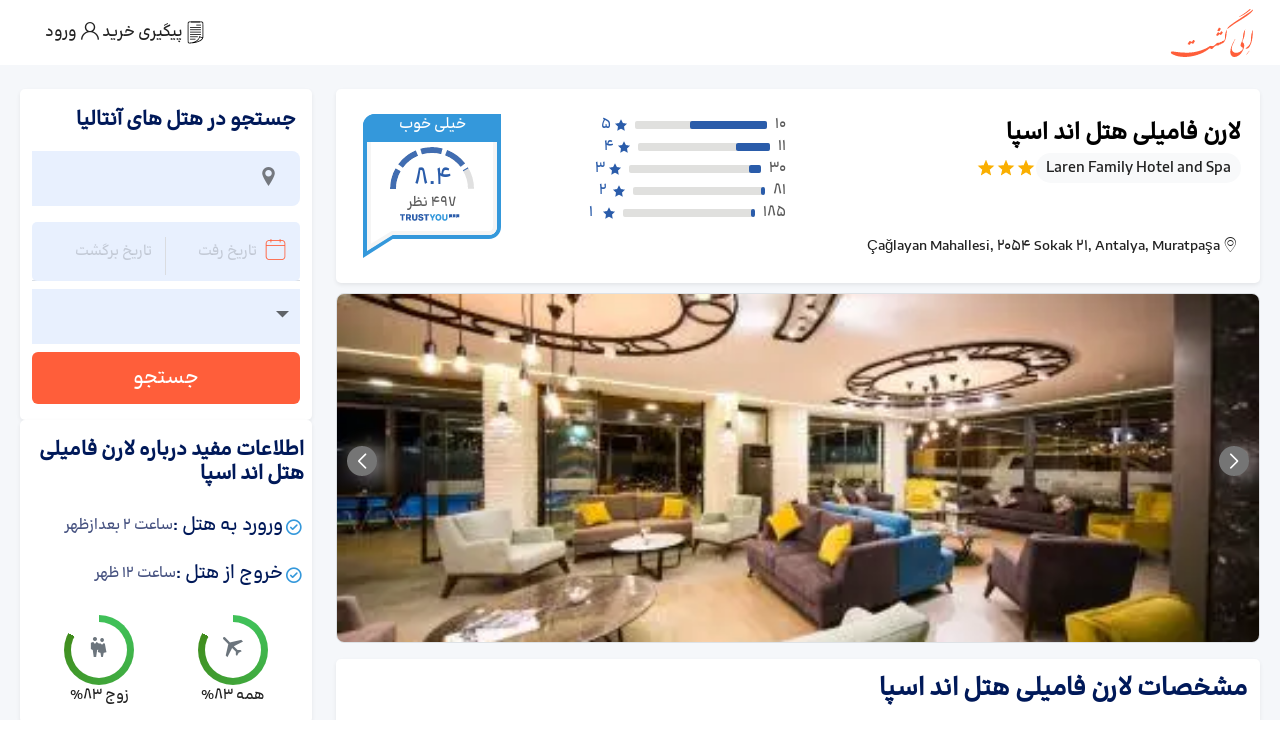

--- FILE ---
content_type: text/html; charset=utf-8
request_url: https://www.eligasht.com/hotels/antalya/laren-family-hotel-and-spa
body_size: 31737
content:
<!DOCTYPE html><html lang="fa-IR" dir="rtl" data-critters-container><head><meta charset="utf-8" data-next-head><link rel="preload" href="/eligasht-icon.svg" as="image" fetchpriority="high" data-next-head><title data-next-head>رزرو هتل لارن فامیلی هتل اند اسپا ، ۳* اقتصادی در آنتالیا | الی گشت</title><meta name="google" content="notranslate" data-next-head><meta name="robots" content="index,follow" data-next-head><meta name="googlebot" content="index, follow, max-snippet:-1, max-image-preview:large, max-video-preview:-1" data-next-head><meta name="bingbot" content="index, follow, max-snippet:-1, max-image-preview:large, max-video-preview:-1" data-next-head><meta name="referrer" content="origin-when-cross-origin" data-next-head><meta name="p:domain_verify" content="917dfe15d3d22efb306d6ea7b4c2c9e7" data-next-head><meta name="google-site-verification" content="8rHl6bjq23hx21fGTqPbQb80lqnOBlpMg9Y2nc083sU" data-next-head><meta name="msvalidate.01" content="464F04F6E6D51910FF24FEF8A9B60036" data-next-head><meta name="description" content="رزرو هتل لارن فامیلی هتل اند اسپا با 20% تخفیف ، هتل ۳* اقتصادی در منطقه مورات پاشا آنتالیا ترکیه : مشاهده امکانات ، عکس ها ، نظرات مسافران و موقعیت هتل در الی گشت" data-next-head><link rel="canonical" href="https://www.eligasht.com/hotels/antalya/laren-family-hotel-and-spa" data-next-head><meta property="twitter:title" content="رزرو هتل لارن فامیلی هتل اند اسپا ، ۳* اقتصادی در آنتالیا | الی گشت" data-next-head><meta property="twitter:description" content="رزرو هتل لارن فامیلی هتل اند اسپا با 20% تخفیف ، هتل ۳* اقتصادی در منطقه مورات پاشا آنتالیا ترکیه : مشاهده امکانات ، عکس ها ، نظرات مسافران و موقعیت هتل در الی گشت" data-next-head><meta name="twitter:image" content="https://cdn.elicdn.com/Content/Images/Common/Eligasht-Open-Graph.jpg" data-next-head><meta name="twitter:card" content="summary" data-next-head><meta name="twitter:site" content="@eligasht" data-next-head><meta name="twitter:creator" content="@eligasht" data-next-head><meta property="og:title" content="رزرو هتل لارن فامیلی هتل اند اسپا ، ۳* اقتصادی در آنتالیا | الی گشت" data-next-head><meta property="og:description" content="رزرو هتل لارن فامیلی هتل اند اسپا با 20% تخفیف ، هتل ۳* اقتصادی در منطقه مورات پاشا آنتالیا ترکیه : مشاهده امکانات ، عکس ها ، نظرات مسافران و موقعیت هتل در الی گشت" data-next-head><meta property="og:url" content="https://www.eligasht.com/hotels/antalya/laren-family-hotel-and-spa" data-next-head><meta property="og:type" content="website" data-next-head><meta property="og:image" content="https://cdn.elicdn.com/Content/Images/Common/Eligasht-Open-Graph.jpg" data-next-head><meta property="og:image:type" content="image/jpg" data-next-head><meta property="og:image:width" content="600" data-next-head><meta property="og:image:height" content="335" data-next-head><meta property="og:site_name" content="eligasht.com" data-next-head><meta property="og:locale" content="fa-IR" data-next-head><meta name="viewport" content="width=device-width,initial-scale=1,shrink-to-fit=no,viewport-fit=cover" data-next-head><style>hr{margin:1rem 0;color:inherit;border:0;border-top:var(--bs-border-width) solid;opacity:.25}.flex-1{flex:1}.gap-1-half{gap:6px}.mx-n2{margin-left:-8px!important;margin-right:-8px!important}.single-banner-class{width:100%;height:15rem}.flight-passengers-height{height:307px}.flight-passengers-top{height:216px}.flight-passengers-bottom{height:90px}.top-shadow-class{background:#dedede;background:linear-gradient(190deg,rgba(222,222,222,1) 0%,rgba(237,221,83,0) 100%);height:10px;position:absolute;top:0;left:0;right:0;z-index:-1}.grecaptcha-badge{visibility:hidden}.seo-title{position:absolute;height:1px;width:1px;overflow:hidden;clip:rect(1px,1px,1px,1px);margin:0;white-space:nowrap}.h-fit-content{height:fit-content!important}.top-auto{top:auto!important}h1,h2,h3,h4{margin-top:0;margin-bottom:.5rem;font-weight:500;line-height:1.2;color:var(--bs-heading-color)}h1{font-size:calc(1.375rem + 1.5vw)}@media (min-width:1200px){h1{font-size:2.5rem}}h2{font-size:calc(1.325rem + .9vw)}@media (min-width:1200px){h2{font-size:2rem}}h3{font-size:calc(1.3rem + .6vw)}@media (min-width:1200px){h3{font-size:1.75rem}}h4{font-size:calc(1.275rem + .3vw)}@media (min-width:1200px){h4{font-size:1.5rem}}p{margin-top:0}p{margin-bottom:1rem}ul{padding-right:2rem;margin-top:0;margin-bottom:1rem}a{color:rgba(var(--bs-link-color-rgb),var(--bs-link-opacity,1));text-decoration:underline}a:hover{--bs-link-color-rgb:var(--bs-link-hover-color-rgb)}img,svg{vertical-align:middle}label{display:inline-block}button{border-radius:0}button:focus:not(:focus-visible){outline:0}button,input{margin:0;font-family:inherit;font-size:inherit;line-height:inherit}button{text-transform:none;-webkit-appearance:button}button:not(:disabled){cursor:pointer}fieldset{min-width:0;padding:0;margin:0;border:0}legend{float:right;width:100%;padding:0;margin-bottom:.5rem;font-size:calc(1.275rem + .3vw);line-height:inherit}@media (min-width:1200px){legend{font-size:1.5rem}}.row&gt;*{flex-shrink:0;width:100%;max-width:100%;padding-left:calc(var(--bs-gutter-x) * .5);padding-right:calc(var(--bs-gutter-x) * .5);margin-top:var(--bs-gutter-y)}.btn:first-child:active,:not(.btn-check)+.btn:active{color:var(--bs-btn-active-color);background-color:var(--bs-btn-active-bg);border-color:var(--bs-btn-active-border-color)}.btn:first-child:active:focus-visible,:not(.btn-check)+.btn:active:focus-visible{box-shadow:var(--bs-btn-focus-box-shadow)}.list-group-item+.list-group-item{border-top-width:0}[dir=rtl] body{font-family:eligasht_light,Arial;font-size:1.1rem;font-weight:400;line-height:1.5}input::-moz-placeholder{color:rgba(0,0,0,.38) !important}input::placeholder{color:rgba(0,0,0,.38) !important}[dir=rtl] input::-moz-placeholder{text-align:right !important}[dir=rtl] input::placeholder{text-align:right !important}.internal-menu-main .internal-nav-main .internal-menu-link{color:#272e4f;text-decoration:none;font-weight:600;display:flex;flex-grow:1;justify-content:center;align-items:center;flex-direction:column-reverse;transition:all .2s}.border-start{border-right:1px solid rgb(222 226 230) !important}.MuiFormLabel-root.MuiInputLabel-root.MuiInputLabel-root{top:-4px;color:#000 !important}.search-date-picker-input-container .MuiFormControl-root .MuiFormLabel-root{background-color:#fff;padding:0 5px}.search-date-picker-input-container .muiDateRangePicker-container .MuiFormLabel-root{display:none}.customize-for-datepicker .customize-datepicker-input{position:relative}.search-date-picker-input-container .MuiFormControl-root.MuiFormControl-fullWidth.MuiTextField-root{margin:0 !important}[dir=rtl] .desktop-arrival-input:before{right:0}[dir=rtl] .mobile-calender{padding-left:.6rem !important}*{scrollbar-width:thin}[dir=ltr] .internal_desktop_searching_multi_departure_slice{right:0;border-right-width:0;border-radius:1.5625rem 0 0 1.5625rem}[dir=ltr] .internal_desktop_searching_multi_destination_slice{left:0;border-left-width:0;border-radius:0 1.5625rem 1.5625rem 0}[dir=rtl] .internal_desktop_searching_multi_destination_slice{right:0;border-right-width:0;border-radius:1.5625rem 0 0 1.5625rem}[dir=rtl] .internal_tickettemplate_item_text_wrapper{border-right:2px dashed #f5f5f5;padding:0 1.5625rem 0 .625rem}.internal_desktop_searching_multi_departure:hover .internal_desktop_searching_multi_departure_slice{transition:all .1s;border-color:#188ae2 !important}.internal_desktop_searching_multi_destination:hover .internal_desktop_searching_multi_destination_slice{transition:all .1s;border-color:#188ae2 !important}[dir=rtl] .internal_desktop_searching_multi_departure_slice{left:0;border-left-width:0;border-radius:0 1.5625rem 1.5625rem 0}[dir=rtl] .internal_searchmain_autocomplete_textfield_end{padding-right:2rem !important}.fontello_nav_content_container .EliFont:after,.fontello_nav_content_container .EliFont:before,.fontello_nav_content_container [class*=icon-]:after,.fontello_nav_content_container [class*=icon-]:before{font-style:normal;font-weight:400;speak:never;text-decoration:inherit;width:1em;margin-right:.2em;text-align:center;font-feature-settings:normal;font-variant:normal;text-transform:none;line-height:1em;margin-left:.2em;-webkit-font-smoothing:antialiased;color:#ff5e3a !important;font-size:1.75rem;display:inline-block;line-height:0;font-family:fontello;font-size:42px}.fontello_nav_content_container i{margin-top:13px;margin-bottom:10px}.internal-eli-gasht-users-wrapper{transition:width 0.2s ease}.internal-call-center-wrapper{background:white}.internal-desktop-search-main-container{max-width:72.625rem}.internal-header-main-right{height:2.9375rem}[dir=rtl] .internal_mobile_swapper_wrapper{left:1.25rem;right:0}[dir=ltr] .internal_mobile_swapper_wrapper{left:0;right:1.25rem}[dir=rtl] .internal_desktop_searching_bar{border-left:1px solid #eee}[dir=rtl] .internal_question_item_title{line-height:2.2}[dir=rtl] .internal_sliding_menu_closed{transform:translate(100%)}[dir=rtl] .internal_sliding_menu{right:0}.internal_header_main_contract_box span{font-size:1rem;font-weight:300}.internal_header_main_icon_logo img{width:25px;height:16px;object-fit:cover}.internal_tickettemplate_item_text_content&gt;p{margin:0}.internal_banner_ads_item *{width:100%}.internal_menu_wrapper a{text-decoration:none !important}.internal-menu-main .internal-nav-main .internal-menu-link{color:#272e4f;text-decoration:none;font-weight:600;height:100%;display:flex;flex-grow:1;justify-content:center;align-items:center;flex-direction:column-reverse;padding:0;transition:all .2s}.internal-menu-main .internal-nav-main{width:100%;border-radius:8px;overflow:hidden;box-shadow:0 1px 3px rgba(60,64,67,.3),0 4px 8px 3px rgba(60,64,67,.15);display:flex}.internal-menu-main .internal-nav-main .internal-menu-link span{font-weight:600;color:#272e4f;font-size:1.2rem;margin-top:-10px}@media screen and (min-width:992px){.internal-menu-main .internal-nav-main{min-height:110px;height:110px}.internal-menu-link{flex:1}.small-card-in-lg{width:25%}[dir=rtl] .internal-menu-main .internal-menu-link:not(:last-child){border-left:1px solid #eee}[dir=ltr] .internal-menu-main .internal-menu-link:not(:last-child){border-right:1px solid #eee}.internal-menu-main .internal-nav-main .internal-menu-link span{padding-top:15px}.internal-menu-main .internal-nav-main .internal-active-link{background-color:#e8f0fe}}.internal-header-main-right i{margin-left:.625rem}@media screen and (max-width:991.98px){.internal-menu-main .internal-nav-main{box-shadow:none;border-bottom:none;border-radius:0;display:flex !important;justify-content:center}.mt-lg-2-half{margin-top:12px}[dir=rtl] .internal_tickettemplate_item_text_wrapper{padding:0 5px 0 .625rem!important}.sliding-menu .nav-content{border-radius:0 !important;display:flex !important;padding:0 !important}.fontello_nav_content_container i{margin-bottom:9px;margin-top:-14px}.fontello_nav_content_container .EliFont:after,.fontello_nav_content_container .EliFont:before,.fontello_nav_content_container [class*=icon-]:after,.fontello_nav_content_container [class*=icon-]:before{font-style:normal;font-weight:400;speak:never;text-decoration:inherit;width:1em;margin-right:.2em;text-align:center;font-feature-settings:normal;font-variant:normal;text-transform:none;line-height:1em;margin-left:.2em;-webkit-font-smoothing:antialiased;color:#272e4f !important;font-size:1.75rem;display:inline-block;line-height:0;font-family:fontello;font-size:21px}.internal-header-main-right{justify-content:space-between !important;padding:0 !important;width:100%}.internal-header-main-right a{font-weight:600;text-decoration:none;height:auto;font-size:1.4375rem !important}.internal-header-main-right .internal-logo-span{color:#ff5e3a}.internal-header-main-right a span{color:rgba(255,255,255,1)}.internal-menu-main .internal-nav-main .internal-menu-link span{padding:0 !important;font-size:1.125rem;font-weight:600;color:#272e4f;margin-top:-10px}.internal-menu-main .internal-nav-main .internal-menu-link i{color:#272e4f;font-size:1.8rem;margin-bottom:9px;margin-top:-10px}.internal-menu-main .internal-nav-main .internal-active-link{background-color:#d6dfe6 !important}.internal-menu-main .internal-nav-main .internal-menu-link{height:64px;border-radius:0;width:-moz-fit-content;width:fit-content;padding:32px 16px}}</style><meta name="application-name" content="الی گشت"><meta name="mobile-web-app-capable" content="yes"><meta name="apple-mobile-web-app-title" content="الی گشت"><link rel="preconnect" href="https://f.elicdn.com" crossorigin="anonymous"><link rel="preload" href="https://f.elicdn.com/assets/dist/fonts/fontello/fontello.woff2" as="font" type="font/woff2" crossorigin="anonymous"><link rel="apple-touch-icon" sizes="180x180" href="https://cdn.elicdn.com/Content/Images/Logos/apple-touch-icon.png?ver=1403.01.01.01"><link rel="icon" type="image/png" sizes="16x16" href="https://cdn.elicdn.com/Content/Images/Logos/favicon-16x16.png?ver=1403.01.01.01"><link rel="icon" type="image/png" sizes="32x32" href="https://cdn.elicdn.com/Content/Images/Logos/favicon-32x32.png?ver=1403.01.01.01"><link rel="icon" type="image/png" sizes="194x194" href="https://cdn.elicdn.com/Content/Images/Logos/favicon-194x194.png?ver=1403.01.01.01"><link rel="icon" type="image/png" sizes="192x192" href="https://cdn.elicdn.com/Content/Images/Logos/android-chrome-192x192.png?ver=1403.01.01.01"><link rel="manifest" href="https://cdn.elicdn.com/manifest.json?ver=1403.01.01.01"><link rel="mask-icon" href="https://cdn.elicdn.com/safari-pinned-tab.svg?ver=1403.01.01.01" color="#FBB884"><link rel="preload" href="https://cdn.elicdn.com/fonts/landing-main/landing-main.woff2" as="font" type="font/woff2" crossorigin="anonymous"><link rel="preload" href="https://cdn.elicdn.com/fonts/BKPro/BK/Fa/Webfonts/woff2/BonyadeKoodakFaNum-Medium.woff2" as="font" type="font/woff2" crossorigin="anonymous"><meta name="application-name" content="Eligasht"><meta name="msapplication-TileColor" content="#ffffff"><meta name="msapplication-TileImage" content="https://cdn.elicdn.com/Content/Images/Logos/mstile-144x144.png?ver=1403.01.01.01"><meta name="msapplication-config" content="https://cdn.elicdn.com/browserconfig.xml?ver=1403.01.01.01"><meta name="msapplication-navbutton-color" content="#152b5a"><meta name="theme-color" content="#005792"><meta name="fontiran.com:license" content="D9WQX6"><script id="product-schema" type="application/ld+json" data-nscript="beforeInteractive">{"@context":"https://schema.org","@type":"Hotel","url":"https://www.eligasht.com/hotels/antalya/laren-family-hotel-and-spa","description":"رزرو هتل لارن فامیلی هتل اند اسپا با 20% تخفیف ، هتل ۳* اقتصادی در منطقه مورات پاشا آنتالیا ترکیه : مشاهده امکانات ، عکس ها ، نظرات مسافران و موقعیت هتل در الی گشت","telephone":"0218540","starRating":{"@type":"Rating","ratingValue":"3","bestRating":"5","worstRating":"1"},"aggregateRating":{"@type":"AggregateRating","ratingValue":"8.4","reviewCount":"497","bestRating":"10","worstRating":"1"},"address":{"@type":"PostalAddress","streetAddress":"Çağlayan Mahallesi, 2054 Sokak 21, Antalya, Muratpaşa","addressLocality":"آنتالیا","addressCountry":"ترکیه","addressRegion":"آنتالیا"},"amenityFeature":[],"image":"https://cdn.elicdn.com/Content/Hotel/Himg/755817/344bd517-a4f9-4898-a524-25fdfc921aee.jpg","name":"لارن فامیلی هتل اند اسپا","alternateName":"Laren Family Hotel and Spa","geo":{"@type":"GeoCoordinates","latitude":"36.850196277132","longitude":"30.769802819084"},"hasMap":"https://www.google.com/maps?q=36.850196277132,30.769802819084","checkinTime":"14:00:00","checkoutTime":"12:00:00","priceRange":"ارائه بهترین قیمت توسط الی گشت"}</script><script defer nomodule src="/_next/static/chunks/polyfills-42372ed130431b0a.js"></script><script data-partytown-config>
            partytown = {
              lib: "/_next/static/~partytown/"
            };
          </script><script data-partytown>!(function(w,p,f,c){if(!window.crossOriginIsolated && !navigator.serviceWorker) return;c=w[p]=w[p]||{};c[f]=(c[f]||[])})(window,'partytown','forward');/* Partytown 0.10.2 - MIT builder.io */
const t={preserveBehavior:!1},e=e=>{if("string"==typeof e)return[e,t];const[n,r=t]=e;return[n,{...t,...r}]},n=Object.freeze((t=>{const e=new Set;let n=[];do{Object.getOwnPropertyNames(n).forEach((t=>{"function"==typeof n[t]&&e.add(t)}))}while((n=Object.getPrototypeOf(n))!==Object.prototype);return Array.from(e)})());!function(t,r,o,i,a,s,c,d,l,p,u=t,f){function h(){f||(f=1,"/"==(c=(s.lib||"/~partytown/")+(s.debug?"debug/":""))[0]&&(l=r.querySelectorAll('script[type="text/partytown"]'),i!=t?i.dispatchEvent(new CustomEvent("pt1",{detail:t})):(d=setTimeout(v,1e4),r.addEventListener("pt0",w),a?y(1):o.serviceWorker?o.serviceWorker.register(c+(s.swPath||"partytown-sw.js"),{scope:c}).then((function(t){t.active?y():t.installing&&t.installing.addEventListener("statechange",(function(t){"activated"==t.target.state&&y()}))}),console.error):v())))}function y(e){p=r.createElement(e?"script":"iframe"),t._pttab=Date.now(),e||(p.style.display="block",p.style.width="0",p.style.height="0",p.style.border="0",p.style.visibility="hidden",p.setAttribute("aria-hidden",!0)),p.src=c+"partytown-"+(e?"atomics.js?v=0.10.2":"sandbox-sw.html?"+t._pttab),r.querySelector(s.sandboxParent||"body").appendChild(p)}function v(n,o){for(w(),i==t&&(s.forward||[]).map((function(n){const[r]=e(n);delete t[r.split(".")[0]]})),n=0;n<l.length;n++)(o=r.createElement("script")).innerHTML=l[n].innerHTML,o.nonce=s.nonce,r.head.appendChild(o);p&&p.parentNode.removeChild(p)}function w(){clearTimeout(d)}s=t.partytown||{},i==t&&(s.forward||[]).map((function(r){const[o,{preserveBehavior:i}]=e(r);u=t,o.split(".").map((function(e,r,o){var a;u=u[o[r]]=r+1<o.length?u[o[r]]||(a=o[r+1],n.includes(a)?[]:{}):(()=>{let e=null;if(i){const{methodOrProperty:n,thisObject:r}=((t,e)=>{let n=t;for(let t=0;t<e.length-1;t+=1)n=n[e[t]];return{thisObject:n,methodOrProperty:e.length>0?n[e[e.length-1]]:void 0}})(t,o);"function"==typeof n&&(e=(...t)=>n.apply(r,...t))}return function(){let n;return e&&(n=e(arguments)),(t._ptf=t._ptf||[]).push(o,arguments),n}})()}))})),"complete"==r.readyState?h():(t.addEventListener("DOMContentLoaded",h),t.addEventListener("load",h))}(window,document,navigator,top,window.crossOriginIsolated);</script><script src="https://www.googletagmanager.com/gtag/js?id=G-Y42BCC2XVR" type="text/partytown" data-nscript="worker"></script><script defer src="/_next/static/chunks/8242.07bbdaddec4f9f9e.js"></script><script defer src="/_next/static/chunks/2596.7a91668009958630.js"></script><script defer src="/_next/static/chunks/6227.f362b0c18ae8b672.js"></script><script src="/_next/static/chunks/webpack-4a603fc6d7282d04.js" defer></script><script src="/_next/static/chunks/framework-45322c5f01c4d171.js" defer></script><script src="/_next/static/chunks/main-949eefb73f404bc1.js" defer></script><script src="/_next/static/chunks/pages/_app-514642cef2caaa3d.js" defer></script><script src="/_next/static/chunks/7116-72b3619f1cc98768.js" defer></script><script src="/_next/static/chunks/1421-94ff7183f5191126.js" defer></script><script src="/_next/static/chunks/8554-78da6527ab2e9ad9.js" defer></script><script src="/_next/static/chunks/6698-222b945f3aaee1cb.js" defer></script><script src="/_next/static/chunks/8338-74c8fde41cf4b728.js" defer></script><script src="/_next/static/chunks/711-6b061b090acdc8cd.js" defer></script><script src="/_next/static/chunks/16-f4b1496c37a139b7.js" defer></script><script src="/_next/static/chunks/4707-9c43bad9dafb6f11.js" defer></script><script src="/_next/static/chunks/3244-dce8d308d09ec413.js" defer></script><script src="/_next/static/chunks/646-dca3a1b4959798dc.js" defer></script><script src="/_next/static/chunks/282-99b5517230f3a44d.js" defer></script><script src="/_next/static/chunks/8681-bb11cd0a5155ebaa.js" defer></script><script src="/_next/static/chunks/90-d6cca10882d0c7ec.js" defer></script><script src="/_next/static/chunks/8099-00ad2f9a60b598ee.js" defer></script><script src="/_next/static/chunks/1906-1f076f57bcb77a76.js" defer></script><script src="/_next/static/chunks/3817-a99e30bfb36cc86a.js" defer></script><script src="/_next/static/chunks/5186-983ac8a6a3dcf8c4.js" defer></script><script src="/_next/static/chunks/137-bf78b37d78205f3a.js" defer></script><script src="/_next/static/chunks/pages/desktop/hotels/%5Bdestination%5D/%5BhotelName%5D-4c49e017e07b70ea.js" defer></script><script src="/_next/static/yfB2WTe9jIN2IeCE_Bj6F/_buildManifest.js" defer></script><script src="/_next/static/yfB2WTe9jIN2IeCE_Bj6F/_ssgManifest.js" defer></script><style>@charset "UTF-8";:root{--bs-blue:#0d6efd;--bs-indigo:#6610f2;--bs-purple:#6f42c1;--bs-pink:#d63384;--bs-red:#dc3545;--bs-orange:#fd7e14;--bs-yellow:#ffc107;--bs-green:#198754;--bs-teal:#20c997;--bs-cyan:#0dcaf0;--bs-black:#000;--bs-white:#fff;--bs-gray:#6c757d;--bs-gray-dark:#343a40;--bs-gray-100:#f8f9fa;--bs-gray-200:#e9ecef;--bs-gray-300:#dee2e6;--bs-gray-400:#ced4da;--bs-gray-500:#adb5bd;--bs-gray-600:#6c757d;--bs-gray-700:#495057;--bs-gray-800:#343a40;--bs-gray-900:#212529;--bs-primary:#0d6efd;--bs-secondary:#6c757d;--bs-success:#198754;--bs-info:#0dcaf0;--bs-warning:#ffc107;--bs-danger:#dc3545;--bs-light:#f8f9fa;--bs-dark:#212529;--bs-primary-rgb:13,110,253;--bs-secondary-rgb:108,117,125;--bs-success-rgb:25,135,84;--bs-info-rgb:13,202,240;--bs-warning-rgb:255,193,7;--bs-danger-rgb:220,53,69;--bs-light-rgb:248,249,250;--bs-dark-rgb:33,37,41;--bs-primary-text-emphasis:#052c65;--bs-secondary-text-emphasis:#2b2f32;--bs-success-text-emphasis:#0a3622;--bs-info-text-emphasis:#055160;--bs-warning-text-emphasis:#664d03;--bs-danger-text-emphasis:#58151c;--bs-light-text-emphasis:#495057;--bs-dark-text-emphasis:#495057;--bs-primary-bg-subtle:#cfe2ff;--bs-secondary-bg-subtle:#e2e3e5;--bs-success-bg-subtle:#d1e7dd;--bs-info-bg-subtle:#cff4fc;--bs-warning-bg-subtle:#fff3cd;--bs-danger-bg-subtle:#f8d7da;--bs-light-bg-subtle:#fcfcfd;--bs-dark-bg-subtle:#ced4da;--bs-primary-border-subtle:#9ec5fe;--bs-secondary-border-subtle:#c4c8cb;--bs-success-border-subtle:#a3cfbb;--bs-info-border-subtle:#9eeaf9;--bs-warning-border-subtle:#ffe69c;--bs-danger-border-subtle:#f1aeb5;--bs-light-border-subtle:#e9ecef;--bs-dark-border-subtle:#adb5bd;--bs-white-rgb:255,255,255;--bs-black-rgb:0,0,0;--bs-font-sans-serif:system-ui,-apple-system,"Segoe UI",Roboto,"Helvetica Neue","Noto Sans","Liberation Sans",Arial,sans-serif,"Apple Color Emoji","Segoe UI Emoji","Segoe UI Symbol","Noto Color Emoji";--bs-font-monospace:SFMono-Regular,Menlo,Monaco,Consolas,"Liberation Mono","Courier New",monospace;--bs-gradient:linear-gradient(180deg,rgba(255,255,255,0.15),rgba(255,255,255,0));--bs-body-font-family:var(--bs-font-sans-serif);--bs-body-font-size:1rem;--bs-body-font-weight:400;--bs-body-line-height:1.5;--bs-body-color:#212529;--bs-body-color-rgb:33,37,41;--bs-body-bg:#fff;--bs-body-bg-rgb:255,255,255;--bs-emphasis-color:#000;--bs-emphasis-color-rgb:0,0,0;--bs-secondary-color:rgba(33,37,41,0.75);--bs-secondary-color-rgb:33,37,41;--bs-secondary-bg:#e9ecef;--bs-secondary-bg-rgb:233,236,239;--bs-tertiary-color:rgba(33,37,41,0.5);--bs-tertiary-color-rgb:33,37,41;--bs-tertiary-bg:#f8f9fa;--bs-tertiary-bg-rgb:248,249,250;--bs-heading-color:inherit;--bs-link-color:#0d6efd;--bs-link-color-rgb:13,110,253;--bs-link-decoration:underline;--bs-link-hover-color:#0a58ca;--bs-link-hover-color-rgb:10,88,202;--bs-code-color:#d63384;--bs-highlight-color:#212529;--bs-highlight-bg:#fff3cd;--bs-border-width:1px;--bs-border-style:solid;--bs-border-color:#dee2e6;--bs-border-color-translucent:rgba(0,0,0,0.175);--bs-border-radius:0.375rem;--bs-border-radius-sm:0.25rem;--bs-border-radius-lg:0.5rem;--bs-border-radius-xl:1rem;--bs-border-radius-xxl:2rem;--bs-border-radius-2xl:var(--bs-border-radius-xxl);--bs-border-radius-pill:50rem;--bs-box-shadow:0 0.5rem 1rem rgba(0,0,0,0.15);--bs-box-shadow-sm:0 0.125rem 0.25rem rgba(0,0,0,0.075);--bs-box-shadow-lg:0 1rem 3rem rgba(0,0,0,0.175);--bs-box-shadow-inset:inset 0 1px 2px rgba(0,0,0,0.075);--bs-focus-ring-width:0.25rem;--bs-focus-ring-opacity:0.25;--bs-focus-ring-color:rgba(13,110,253,0.25);--bs-form-valid-color:#198754;--bs-form-valid-border-color:#198754;--bs-form-invalid-color:#dc3545;--bs-form-invalid-border-color:#dc3545}*,:after,:before{box-sizing:border-box}@media (prefers-reduced-motion:no-preference){:root{scroll-behavior:smooth}}body{font-family:var(--bs-body-font-family);font-size:var(--bs-body-font-size);font-weight:var(--bs-body-font-weight);line-height:var(--bs-body-line-height);color:var(--bs-body-color);text-align:var(--bs-body-text-align);background-color:var(--bs-body-bg);-webkit-text-size-adjust:100%;-webkit-tap-highlight-color:transparent}h1,h2,h3{margin-top:0;margin-bottom:.5rem;font-weight:500;line-height:1.2;color:var(--bs-heading-color)}h1{font-size:calc(1.375rem + 1.5vw)}@media (min-width:1200px){h1{font-size:2.5rem}}h2{font-size:calc(1.325rem + .9vw)}@media (min-width:1200px){h2{font-size:2rem}}h3{font-size:calc(1.3rem + .6vw)}@media (min-width:1200px){h3{font-size:1.75rem}}p{margin-top:0}p{margin-bottom:1rem}ul{padding-right:2rem}ul{margin-top:0;margin-bottom:1rem}a{color:rgba(var(--bs-link-color-rgb),var(--bs-link-opacity,1));text-decoration:underline}a:hover{--bs-link-color-rgb:var(--bs-link-hover-color-rgb)}img,svg{vertical-align:middle}label{display:inline-block}button{border-radius:0}button:focus:not(:focus-visible){outline:0}button,input{margin:0;font-family:inherit;font-size:inherit;line-height:inherit}button{text-transform:none}[type=button],button{-webkit-appearance:button}[type=button]:not(:disabled),button:not(:disabled){cursor:pointer}fieldset{min-width:0;padding:0;margin:0;border:0}legend{float:right;width:100%;padding:0;margin-bottom:.5rem;font-size:calc(1.275rem + .3vw);line-height:inherit}@media (min-width:1200px){legend{font-size:1.5rem}}iframe{border:0}.img-fluid{max-width:100%;height:auto}:root{--bs-breakpoint-xs:0;--bs-breakpoint-sm:576px;--bs-breakpoint-md:768px;--bs-breakpoint-lg:992px;--bs-breakpoint-xl:1200px;--bs-breakpoint-xxl:1400px}.row{--bs-gutter-x:1.5rem;--bs-gutter-y:0;display:flex;flex-wrap:wrap;margin-top:calc(-1 * var(--bs-gutter-y));margin-left:calc(-.5 * var(--bs-gutter-x));margin-right:calc(-.5 * var(--bs-gutter-x))}.row>*{flex-shrink:0;width:100%;max-width:100%;padding-left:calc(var(--bs-gutter-x) * .5);padding-right:calc(var(--bs-gutter-x) * .5);margin-top:var(--bs-gutter-y)}.col-3{flex:0 0 auto;width:25%}.col-6{flex:0 0 auto;width:50%}.col-8{flex:0 0 auto;width:66.66666667%}.col-12{flex:0 0 auto;width:100%}@media (min-width:992px){.col-lg-6{flex:0 0 auto;width:50%}}@media (min-width:1200px){.col-xl-3{flex:0 0 auto;width:25%}.col-xl-9{flex:0 0 auto;width:75%}}.btn{--bs-btn-padding-x:0.75rem;--bs-btn-padding-y:0.375rem;--bs-btn-font-family: ;--bs-btn-font-size:1rem;--bs-btn-font-weight:400;--bs-btn-line-height:1.5;--bs-btn-color:var(--bs-body-color);--bs-btn-bg:transparent;--bs-btn-border-width:var(--bs-border-width);--bs-btn-border-color:transparent;--bs-btn-border-radius:var(--bs-border-radius);--bs-btn-hover-border-color:transparent;--bs-btn-box-shadow:inset 0 1px 0 rgba(255,255,255,0.15),0 1px 1px rgba(0,0,0,0.075);--bs-btn-disabled-opacity:0.65;--bs-btn-focus-box-shadow:0 0 0 0.25rem rgba(var(--bs-btn-focus-shadow-rgb),.5);display:inline-block;padding:var(--bs-btn-padding-y) var(--bs-btn-padding-x);font-family:var(--bs-btn-font-family);font-size:var(--bs-btn-font-size);font-weight:var(--bs-btn-font-weight);line-height:var(--bs-btn-line-height);color:var(--bs-btn-color);text-align:center;text-decoration:none;vertical-align:middle;cursor:pointer;-webkit-user-select:none;user-select:none;border:var(--bs-btn-border-width) solid var(--bs-btn-border-color);border-radius:var(--bs-btn-border-radius);background-color:var(--bs-btn-bg);transition:color .15s ease-in-out,background-color .15s ease-in-out,border-color .15s ease-in-out,box-shadow .15s ease-in-out}@media (prefers-reduced-motion:reduce){.btn{transition:none}}.btn:hover{color:var(--bs-btn-hover-color);background-color:var(--bs-btn-hover-bg);border-color:var(--bs-btn-hover-border-color)}.btn:focus-visible{color:var(--bs-btn-hover-color);background-color:var(--bs-btn-hover-bg);border-color:var(--bs-btn-hover-border-color);outline:0;box-shadow:var(--bs-btn-focus-box-shadow)}.btn:first-child:active{color:var(--bs-btn-active-color);background-color:var(--bs-btn-active-bg);border-color:var(--bs-btn-active-border-color)}.btn:first-child:active:focus-visible{box-shadow:var(--bs-btn-focus-box-shadow)}.btn:disabled{color:var(--bs-btn-disabled-color);pointer-events:none;background-color:var(--bs-btn-disabled-bg);border-color:var(--bs-btn-disabled-border-color);opacity:var(--bs-btn-disabled-opacity)}.overflow-auto{overflow:auto!important}.d-flex{display:flex!important}.d-none{display:none!important}.shadow-sm{box-shadow:var(--bs-box-shadow-sm)!important}.position-relative{position:relative!important}.position-absolute{position:absolute!important}.border-bottom{border-bottom:var(--bs-border-width) var(--bs-border-style) var(--bs-border-color)!important}.w-100{width:100%!important}.flex-row{flex-direction:row!important}.flex-column{flex-direction:column!important}.flex-grow-1{flex-grow:1!important}.justify-content-end{justify-content:flex-end!important}.justify-content-center{justify-content:center!important}.justify-content-between{justify-content:space-between!important}.align-items-start{align-items:flex-start!important}.align-items-center{align-items:center!important}.align-items-baseline{align-items:baseline!important}.mx-0{margin-left:0!important;margin-right:0!important}.my-2{margin-top:.5rem!important;margin-bottom:.5rem!important}.mt-0{margin-top:0!important}.mt-1{margin-top:.25rem!important}.mt-2{margin-top:.5rem!important}.mt-3{margin-top:1rem!important}.mt-4{margin-top:1.5rem!important}.mb-0{margin-bottom:0!important}.mb-2{margin-bottom:.5rem!important}.mb-3{margin-bottom:1rem!important}.ms-1{margin-right:.25rem!important}.ms-auto{margin-right:auto!important}.p-1{padding:.25rem!important}.p-2{padding:.5rem!important}.p-3{padding:1rem!important}.p-5{padding:3rem!important}.px-1{padding-left:.25rem!important;padding-right:.25rem!important}.px-2{padding-left:.5rem!important;padding-right:.5rem!important}.py-2{padding-top:.5rem!important;padding-bottom:.5rem!important}.py-3{padding-top:1rem!important;padding-bottom:1rem!important}.pe-1{padding-left:.25rem!important}.pb-0{padding-bottom:0!important}.pb-3{padding-bottom:1rem!important}.ps-1{padding-right:.25rem!important}.ps-2{padding-right:.5rem!important}.gap-1{gap:.25rem!important}.gap-2{gap:.5rem!important}.gap-3{gap:1rem!important}.fs-5{font-size:1.25rem!important}.fs-6{font-size:1rem!important}.fw-semibold{font-weight:600!important}.text-start{text-align:right!important}.text-decoration-none{text-decoration:none!important}.text-secondary{--bs-text-opacity:1;color:rgba(var(--bs-secondary-rgb),var(--bs-text-opacity))!important}.text-white{--bs-text-opacity:1;color:rgba(var(--bs-white-rgb),var(--bs-text-opacity))!important}.text-black-50{--bs-text-opacity:1;color:rgba(0,0,0,.5)!important}.bg-warning{--bs-bg-opacity:1;background-color:rgba(var(--bs-warning-rgb),var(--bs-bg-opacity))!important}.bg-white{--bs-bg-opacity:1;background-color:rgba(var(--bs-white-rgb),var(--bs-bg-opacity))!important}.rounded-3{border-radius:var(--bs-border-radius-lg)!important}.rounded-start-3{border-bottom-right-radius:var(--bs-border-radius-lg)!important;border-top-right-radius:var(--bs-border-radius-lg)!important}@media (min-width:768px){.d-md-block{display:block!important}.d-md-none{display:none!important}}@media (min-width:992px){.d-lg-block{display:block!important}.d-lg-flex{display:flex!important}.d-lg-none{display:none!important}.mt-lg-3{margin-top:1rem!important}.gap-lg-3{gap:1rem!important}}:root{--toastify-color-light:#fff;--toastify-color-dark:#121212;--toastify-color-info:#3498db;--toastify-color-success:#07bc0c;--toastify-color-warning:#f1c40f;--toastify-color-error:#e74c3c;--toastify-color-transparent:rgba(255,255,255,0.7);--toastify-icon-color-info:var(--toastify-color-info);--toastify-icon-color-success:var(--toastify-color-success);--toastify-icon-color-warning:var(--toastify-color-warning);--toastify-icon-color-error:var(--toastify-color-error);--toastify-toast-width:320px;--toastify-toast-offset:16px;--toastify-toast-top:max(var(--toastify-toast-offset),env(safe-area-inset-top));--toastify-toast-right:max(var(--toastify-toast-offset),env(safe-area-inset-right));--toastify-toast-left:max(var(--toastify-toast-offset),env(safe-area-inset-left));--toastify-toast-bottom:max(var(--toastify-toast-offset),env(safe-area-inset-bottom));--toastify-toast-background:#fff;--toastify-toast-min-height:64px;--toastify-toast-max-height:800px;--toastify-toast-bd-radius:6px;--toastify-font-family:sans-serif;--toastify-z-index:9999;--toastify-text-color-light:#757575;--toastify-text-color-dark:#fff;--toastify-text-color-info:#fff;--toastify-text-color-success:#fff;--toastify-text-color-warning:#fff;--toastify-text-color-error:#fff;--toastify-spinner-color:#616161;--toastify-spinner-color-empty-area:#e0e0e0;--toastify-color-progress-light:linear-gradient(90deg,#4cd964,#5ac8fa,#007aff,#34aadc,#5856d6,#ff2d55);--toastify-color-progress-dark:#bb86fc;--toastify-color-progress-info:var(--toastify-color-info);--toastify-color-progress-success:var(--toastify-color-success);--toastify-color-progress-warning:var(--toastify-color-warning);--toastify-color-progress-error:var(--toastify-color-error);--toastify-color-progress-bgo:0.2}[dir=rtl] body{font-family:eligasht_light,Arial,sans-serif;font-size:.9375rem;font-weight:400;line-height:1.5}#__next{min-height:100vh;display:flex;flex-direction:column}body{margin:0;color:#212529;background-color:#fff;width:100%}header{width:100%;top:0;left:0;right:0}main{display:flex;flex-direction:column;width:100%;max-width:100%;flex-grow:1}input::placeholder{color:rgba(0,0,0,.38)!important}*{scrollbar-width:thin}.slider-result-hotel{background-color:#fff;height:220px!important;position:relative}.slider-result-hotel .swiper{width:100%;height:100%;z-index:0}.slider-result-hotel .swiper-slide{text-align:center;font-size:18px;background:#fff;display:flex;justify-content:center;align-items:center}.slider-result-hotel .swiper-slide img{display:block;width:100%;height:100%;object-fit:cover;position:relative;z-index:2}.slider-result-hotel .swiper-button-next,.slider-result-hotel .swiper-button-prev{background-color:#757575;height:30px;width:30px;padding:15px;border-radius:50px;color:#fff}.slider-result-hotel .swiper-button-next:after,.slider-result-hotel .swiper-button-prev:after{font-size:15px;font-weight:700}.list-style-main{list-style:none;padding:0;color:#465280;margin-bottom:.125rem}.body_result{background-color:#f5f7fa}.swiper-button-next,.swiper-button-prev{background-color:#e8edf1;color:#000;border-radius:0 8px 8px 0;border-radius:50px;height:40px;width:40px;box-shadow:9px 2px 22px rgba(193,182,182,.7411764706);background:#fff}.swiper-button-next:after,.swiper-button-prev:after{font-size:1.25rem;font-weight:700}.swiper-button-next{right:auto;left:5px}[dir=rtl] input::placeholder{text-align:right!important}[dir=rtl] .rounded-start-3{border-top-right-radius:.5rem!important;border-bottom-right-radius:.5rem!important}@media(max-width:991.98px){}@media screen and (min-width:991.98px)and (max-width:1398px){.slider-result-hotel .swiper-slide img{width:100%}}.cursor-pointer:hover{cursor:pointer}.swiper-button-next{right:var(--swiper-navigation-sides-offset,10px);left:auto}.swiper-button-prev{left:var(--swiper-navigation-sides-offset,10px);right:auto}#text-container{position:relative}#text-container.text-container-close:before{background:linear-gradient(180deg,hsla(0,0%,100%,0) 50%,#fff);content:"";height:50%;position:absolute;width:100%;bottom:0}.font-size-15{font-size:.9375rem!important}.MuiRating-decimal:has(.MuiRating-iconEmpty){width:0!important}.MuiStack-root.MuiMultiInputDateRangeField-root>:not(style)~:not(style){margin-left:.65px!important;margin-right:.65px!important}.search-date-picker-input-wrapper{height:3.6875rem;background:#fff;border-bottom:1px solid #dadfe6}.search-date-picker-input-container .MuiFormControl-root .MuiFormLabel-root{background-color:#fff;padding:0 5px}.search-date-picker-input-container .muiDateRangePicker-container .MuiFormLabel-root{display:none}.MuiFormLabel-root.MuiInputLabel-root.MuiInputLabel-root{top:-4px;color:#000!important}.MuiTypography-root{text-align:right}.MuiTextField-root{border:none}.mobile-calender{font-weight:500!important;font-size:1rem!important;color:#0f294d!important}.MuiRating-sizeLarge{text-align:right!important;font-size:20px!important}.hotel-detail-picker .customize-datepicker-input{border:none!important;background:#e8f0fe!important}.search-date-picker-input-container .MuiFormControl-root.MuiFormControl-fullWidth.MuiTextField-root{margin:0!important}.desktop-customize-datepicker-input{border-radius:5px;border:1px solid #dadce0;height:59px;justify-content:center;display:flex;position:relative;flex-direction:row;align-items:center;transition:border .1s}.desktop-customize-datepicker-input:hover{border:1px solid #1a73e8}.desktop-arrival-input:before{content:"";position:absolute;top:12px;width:1px;height:38px;background-color:#dadce0}.orange-icon-calendar-o{font-size:21px!important;color:#ff5e3a!important;font-weight:700}.orange-icon-calendar-o:before{margin-right:0!important;margin-left:0!important}.mobile-calender::selection{background:rgba(0,0,0,0)!important}.MuiFormControl-root{width:100%}[dir=rtl] .desktop-arrival-input:before{right:0}[dir=rtl] .mobile-calender{padding-left:.6rem!important}@media screen and (min-width:992px){.mobile-calender{font-weight:500!important;font-size:.9rem!important;color:rgba(0,0,0,.8705882353)!important}}.icon-calendar-o:before{content:""}.icon-0008:before{content:""}.icon-plane-left:before{content:""}.icon-couple:before{content:""}.icon-group-294:before{content:""}.icon-0111:before{content:""}.icon-0015:before{content:""}.icon-0005:before{content:""}.icon-location-o:before{content:""}.icon-0097:before{content:""}.icon-train-filled:before{content:""}.icon-flight-filled:before{content:""}.icon-hotel-filled:before{content:""}.icon-flight-hotel-filled:before{content:""}.icon-insurance-filled:before{content:""}.icon-package-filled:before{content:""}:root{--swiper-theme-color:#007aff}.swiper{margin-left:auto;margin-right:auto;position:relative;overflow:hidden;list-style:none;padding:0;z-index:1;display:block}.swiper-wrapper{position:relative;width:100%;height:100%;z-index:1;display:flex;transition-property:transform;transition-timing-function:var(--swiper-wrapper-transition-timing-function,initial);box-sizing:initial}.swiper-wrapper{transform:translateZ(0)}.swiper-slide{flex-shrink:0;width:100%;height:100%;position:relative;transition-property:transform;display:block}.header_sliding__mo_dQ{position:relative}.header_wrapper__kwoeL{position:relative;display:flex;justify-content:space-between;align-items:center;padding:.5625rem .9375rem;width:100%;z-index:1}.header_contract__GDqWw{cursor:pointer;display:flex;align-items:center;justify-content:space-between;height:2.9375rem;font-size:1.1rem;padding-right:1.875rem;padding-left:1.875rem}.header_contract_box__VqgPn{width:fit-content}.header_contract_box__VqgPn span{font-size:1rem;font-weight:300}.header_icon_user__mu8vb{color:#5f6368;font-size:1.5rem;display:flex;justify-content:flex-end;margin-left:-.375rem;align-items:flex-start;cursor:pointer}.header_icon_user__mu8vb:first-child{align-items:center;display:flex;font-size:1.3rem;margin-top:.125rem}.header_icon_user__mu8vb:before{line-height:normal}.header_icon_logo__sHLIe{width:25px;height:16px;vertical-align:middle;font-size:.4375rem}.header_icon_logo__sHLIe img{width:25px;height:16px;object-fit:cover}.header_sliding_menu___Kngd{display:flex;flex-direction:column;position:fixed;top:0;height:100vh;width:15.625rem;background-color:#fff;transition:all .3s ease-in-out;z-index:1030;box-shadow:0 .5rem 1rem rgba(0,0,0,.15)}.header_sliding_menu_closed__NB_A5{opacity:0}.header_sliding_menu_content__JgVJp{display:flex;flex-direction:column;flex:1 1}[dir=rtl] .header_sliding_menu___Kngd{right:0}[dir=rtl] .header_sliding_menu_closed__NB_A5{transform:translate(100%)}@media screen and (min-width:320px)and (max-width:991.98px){.header_sliding_menu___Kngd{width:100%;height:auto!important;inset:0}.header_sliding_menu_closed__NB_A5{transform:translate(100%)}.header_sliding_menu_content__JgVJp{inset:0;position:absolute;background-color:#fff;display:flex;flex-direction:column}.header_sliding__mo_dQ{position:absolute;width:fit-content!important}}.globalSideMenu_menu__V_gwJ{display:flex;flex-direction:column;margin:0;padding:4.6875rem 0;list-style:none;position:fixed;top:4.0625rem;bottom:0;right:0;max-height:100vh;z-index:1}.globalSideMenu_menu__V_gwJ a{text-decoration:none}.globalSideMenu_menu_item__K71Aa{display:flex;flex-direction:column;justify-content:center;gap:.625rem;text-align:center;width:6rem;height:5.0625rem}.globalSideMenu_menu_item_icon__1IzwK,.globalSideMenu_menu_item_title__hFZi9{color:#5f6368;text-shadow:0 .0625rem .0625rem #fff}.globalSideMenu_menu_item_title__hFZi9{font-weight:500;font-size:.9rem}.globalSideMenu_menu_item__K71Aa:hover{background-color:#f1f3f4;cursor:pointer}@media screen and (max-width:1509.98px){.globalSideMenu_menu_d_none_xl__6wSqZ{display:none!important}}@media screen and (min-width:992px)and (max-width:1200px){}@media screen and (min-width:320px)and (max-width:992px){.hotelresults_aboutHotel_score_propgres__MTIA_{width:100%}}@media screen and (min-width:1510px){.GlobalSideMenuOffset_container__W_ndl{padding-inline-start:6rem}}.searchingMain_mobile_submit__XbWuI{background-color:#ff5e3a;color:#fff;transition:.1s;font-size:1.25rem;height:3.25rem}.searchingMain_mobile_submit__XbWuI:hover{background-color:#005792!important;color:#fff!important}.searchingMain_mobile_submit__XbWuI:focus-visible{background-color:#005792!important;color:#fff!important}.searchingMain_mobile_submit__XbWuI:active{background-color:#005792!important;color:#fff!important}.searchingMain_mobile_titan_bar__a9vGg{height:3.4375rem;background-color:#e8f0fe;display:flex;align-items:center}.searchingMain_autocomplete_single__FYTkH{background-color:#e8f0fe;flex-grow:1;display:flex;align-items:center;padding:0 .625rem}.hotelDetail_detail_header__OuZIR{display:flex;padding:.3125rem;border-radius:22px 22px 0 0;background:#fff}.hotelDetail_detail_header_star__vFMnX{display:flex;align-items:center;flex-direction:row-reverse;justify-content:flex-end}.hotelDetail_detail_header_title__zGwrr{font-size:1.4375rem;font-weight:600;color:#000;line-height:1.72222;margin-bottom:0}.hotelDetail_detail_commentdistribution__afYM1{display:flex;flex-wrap:wrap;width:100%;justify-content:space-between;align-items:center;border-bottom:1px solid #dee2e6}.hotelDetail_detail_commentdistribution_box__kMmtS{width:100%;display:flex;align-items:center;justify-content:end;color:#2a5caa;fill:#2a5caa}.hotelDetail_detail_commentdistribution_star__zol1R{align-items:center;width:1.875rem}.hotelDetail_detail_commentdistribution_star__zol1R svg{font-size:.75rem;height:.75rem}.hotelDetail_detail_commentdistribution_point__i_iOS{color:#595959}.hotelDetail_detail_hotelinfo____VZC{display:flex;flex-direction:column;align-items:center;border:0;border-radius:.3125rem;box-shadow:0 .125rem .25rem rgba(0,0,0,.075);background-color:#fff;margin-top:.625rem;padding-top:.625rem}.hotelDetail_detail_hotelinfo____VZC h2{font-weight:500;font-size:19px;padding:10px}.hotelDetail_detail_hotelinfo____VZC p{font-weight:500;font-size:19px;margin:10px 0!important}.hotelDetail_detail_hotelinfo_list__Xk9_d{max-height:500px;overflow:hidden;animation:hotelDetail_expandAnimation__FHgiP .5s ease-in-out}.hotelDetail_detail_hotelinfo_list_subtitle__4nAQm{color:#001959}.hotelDetail_detail_hotelinfo_readmore__kCGHL{background:rgba(0,0,0,0);border:none;float:left;transition:all .3s ease;color:#4372ff}.hotelDetail_detail_hotelinfo_readmore__kCGHL i{height:.875rem;font-size:.75rem}.hotelDetail_detail_hotelinfo_readmore__kCGHL{padding:.3125rem .9375rem;margin-bottom:.625rem}.hotelDetail_detail_reviewsScore_score__yQ4Lm{position:relative;color:#2a5caa;background:rgba(0,0,0,0);margin:12px 6px 6px!important;line-height:1.9;font-weight:500;width:2.8125rem!important;height:2.6875rem!important;text-align:center;float:none;display:flex;align-items:center;justify-content:center}.hotelDetail_detail_reviewsScore_score__yQ4Lm:after{position:absolute;top:100%;left:0;border-color:#3498db rgba(0,0,0,0) rgba(0,0,0,0) #3498db;border-style:solid;border-width:4px;content:""}.hotelDetail_detail_reviewsScore_commentdetail__y25t0{line-height:.75rem;color:#595959;font-weight:500;font-size:.875rem;text-align:center;margin:.5rem 0 .3125rem}.hotelDetail_detail_main_content__GNaTh{position:relative;top:-53px}.hotelDetail_detail_swiper__CpgO0{position:relative;height:356px;width:86%;margin:0 auto;border:1px solid #dee2e6;border-radius:8px;overflow:hidden}.hotelDetail_detail_swiper_img__lQz3B{height:100%!important;width:100%;position:relative}.hotelDetail_container___b7YE{max-width:110.625rem;margin:0 auto;padding:0 20px}@media screen and (min-width:992px){.hotelDetail_detail_header__OuZIR{margin-bottom:10px;background:#fff;box-shadow:0 0 6px rgba(0,0,0,.16);border-radius:0;padding:25px 15px;-webkit-border-radius:5px;-moz-border-radius:5px}.hotelDetail_detail_header_desk__zoG65{display:flex!important;flex-direction:row;justify-content:space-between;align-items:flex-start}.hotelDetail_detail_header_desk_trustscore__WB92_{display:flex;flex-direction:column;align-items:baseline;height:100%;justify-content:inherit;gap:2.375rem}.hotelDetail_detail_main_content__GNaTh{position:relative;top:0}.hotelDetail_detail_reviewsScore_score__yQ4Lm{background-color:rgba(0,0,0,0);color:#2a5caa;font-size:2.5rem;font-weight:500;line-height:1.75rem}.hotelDetail_detail_reviewsScore_score__yQ4Lm:after{position:absolute;top:100%;right:0;border:0}.hotelDetail_detail_reviewsScore_commentdetail__y25t0{position:relative;top:auto}.hotelDetail_detail_commentdistribution__afYM1{border:none}.hotelDetail_detail_swiper__CpgO0{width:100%!important;height:21.875rem!important}.hotelDetail_detail_swiper_img__lQz3B{height:100%!important}.hotelDetail_detail_hotelinfo____VZC{align-items:flex-start;background-color:#fff}.hotelDetail_detail_hotelinfo____VZC h2{font-size:1.5625rem;color:#001959}.hotelDetail_detail_hotelinfo_list__Xk9_d{padding:0}.hotelDetail_detail_ratinghotel_list__TEar8{list-style:none;width:100%}.hotelDetail_detail_ratinghotel_list__TEar8 li{display:flex;flex-wrap:wrap;align-items:center;gap:.0625rem}.hotelDetail_detail_ratinghotel_list__TEar8 li i{color:#3498db;margin-top:.5rem}.hotelDetail_detail_ratinghotel_list__TEar8 li i:before{font-weight:700}.hotelDetail_detail_ratinghotel_list_title__DO_a3{font-weight:500;color:#001959;margin-left:.9375rem}.hotelDetail_detail_passengercommentusefull__4lK6b{display:grid;margin-top:.9375rem;grid-template-columns:repeat(2,1fr);grid-row-gap:1.5rem}.hotelDetail_detail_progress__hZWWX{display:flex;align-items:center;justify-content:center}.hotelDetail_detail_progress_container__MB0vv{position:relative;display:flex;flex-direction:column;align-items:center}.hotelDetail_detail_progress_bar__irydf{border-radius:100%;width:70px;height:70px;clip-path:polygon(0 0,0 100%,100% 100%,100% 0);transform-origin:center;transform:rotate(90deg);display:flex;justify-content:center;align-items:center;font-weight:700;font-size:20px;color:#444;position:relative}.hotelDetail_detail_progress_bgcenter__HLQTG{position:absolute;width:80%;height:80%;background-color:#fff;border-radius:50%;display:flex;align-items:center;justify-content:center}.hotelDetail_detail_progress_bgcenter_text__gLvgN{display:flex;flex-direction:column}.hotelDetail_detail_progress_active__b5AhI{background-image:conic-gradient(rgb(64,192,88) 10%,rgb(64,140,28) var(--percentage),transparent var(--percentage),transparent 100%)}}@media screen and (min-width:320px)and (max-width:991.98px){.hotelDetail_container___b7YE{padding:0 .75rem}.hotelDetail_detail_header__OuZIR{border-radius:.5rem}.hotelDetail_detail_header_title__zGwrr{font-size:1.125rem}.hotelDetail_detail_main_content__GNaTh{margin-top:0!important;top:-11.333333vw}.hotelDetail_detail_reviewsScore_score__yQ4Lm{display:flex;justify-content:center;align-items:center;line-height:normal;padding-top:.1875rem;width:2.0625rem!important;height:1.8125rem!important;background-color:#3498db;border-radius:.375rem 0 .375rem 0;color:#fff;font-size:.8375rem;margin:2px!important}.hotelDetail_detail_address__RqvkI{font-size:.8125rem;line-height:18px}.hotelDetail_detail_swiper__CpgO0{width:100%;height:56vw;margin:0;border:none;border-radius:0}.hotelDetail_detail_swiper__CpgO0:after{content:"";background-image:linear-gradient(0deg,rgba(240,242,245,.994),rgba(240,242,245,0));position:absolute;bottom:0;left:0;right:0;height:10.666667vw}}@keyframes hotelDetail_expandAnimation__FHgiP{0%{opacity:0}to{max-height:1000px;opacity:1}}:root{--swiper-navigation-size:44px}.swiper-button-next,.swiper-button-prev{position:absolute;top:var(--swiper-navigation-top-offset,50%);width:calc(var(--swiper-navigation-size) / 44 * 27);height:var(--swiper-navigation-size);margin-top:calc(0px - (var(--swiper-navigation-size) / 2));z-index:10;cursor:pointer;display:flex;align-items:center;justify-content:center;color:var(--swiper-navigation-color,var(--swiper-theme-color))}.swiper-button-prev{left:var(--swiper-navigation-sides-offset,10px);right:auto}.swiper-button-next:after,.swiper-button-prev:after{font-family:swiper-icons;font-size:var(--swiper-navigation-size);text-transform:none!important;letter-spacing:0;font-variant:normal;line-height:1}.swiper-button-prev:after{content:"prev"}.swiper-button-next{right:var(--swiper-navigation-sides-offset,10px);left:auto}.swiper-button-next:after{content:"next"}</style><link rel="stylesheet" href="/_next/static/css/1459be6f584ce281.css" data-n-g media="print" onload="this.media='all'"><noscript><link rel="stylesheet" href="/_next/static/css/1459be6f584ce281.css" data-n-g></noscript><link rel="stylesheet" href="/_next/static/css/2c98f933b162a9d9.css" data-n-p media="print" onload="this.media='all'"><noscript><link rel="stylesheet" href="/_next/static/css/2c98f933b162a9d9.css" data-n-p></noscript><link rel="stylesheet" href="/_next/static/css/bd76ef1224dc22d3.css" data-n-p media="print" onload="this.media='all'"><noscript><link rel="stylesheet" href="/_next/static/css/bd76ef1224dc22d3.css" data-n-p></noscript><link rel="stylesheet" href="/_next/static/css/51578f1fb8582efe.css" data-n-p media="print" onload="this.media='all'"><noscript><link rel="stylesheet" href="/_next/static/css/51578f1fb8582efe.css" data-n-p></noscript><link rel="stylesheet" href="/_next/static/css/68770ce93b1eda04.css" data-n-p media="print" onload="this.media='all'"><noscript><link rel="stylesheet" href="/_next/static/css/68770ce93b1eda04.css" data-n-p></noscript><noscript data-n-css></noscript></head><body><div class="top-shadow-class"></div><div id="__next"><style data-emotion="muirtl-global 1kpf2sc">html{-webkit-font-smoothing:antialiased;-moz-osx-font-smoothing:grayscale;box-sizing:border-box;-webkit-text-size-adjust:100%;}*,*::before,*::after{box-sizing:inherit;}strong,b{font-weight:700;}body{margin:0;color:rgba(0, 0, 0, 0.87);font-size:16px;font-family:eligasht_light,Arial,sans-serif;font-weight:400;line-height:1.5;background-color:#fff;}@media print{body{background-color:#fff;}}body::backdrop{background-color:#fff;}</style><header style="position:sticky;z-index:1000;background:white;height:65px" class><div class="header_wrapper__kwoeL"><nav class="d-flex align-items-center flex-row internal-header-main-right"><ul class="globalSideMenu_menu__V_gwJ globalSideMenu_menu_d_none_xl__6wSqZ"><li><a href="/"><div class="globalSideMenu_menu_item__K71Aa"><div><i class="icon icon-flight-filled globalSideMenu_menu_item_icon__1IzwK"></i></div><span class="globalSideMenu_menu_item_title__hFZi9">بلیط هواپیما</span></div></a></li><li><a href="/hotels/"><div class="globalSideMenu_menu_item__K71Aa"><div><i class="icon icon-hotel-filled globalSideMenu_menu_item_icon__1IzwK"></i></div><span class="globalSideMenu_menu_item_title__hFZi9">رزرو هتل</span></div></a></li><li><a href="/tours/"><div class="globalSideMenu_menu_item__K71Aa"><div><i class="icon icon-flight-hotel-filled globalSideMenu_menu_item_icon__1IzwK"></i></div><span class="globalSideMenu_menu_item_title__hFZi9">تور مسافرتی</span></div></a></li><li><a href="/package"><div class="globalSideMenu_menu_item__K71Aa"><div><i class="icon icon-package-filled globalSideMenu_menu_item_icon__1IzwK"></i></div><span class="globalSideMenu_menu_item_title__hFZi9">پکیج مسافرتی</span></div></a></li><li><a href="/train/"><div class="globalSideMenu_menu_item__K71Aa"><div><i class="icon icon-train-filled globalSideMenu_menu_item_icon__1IzwK"></i></div><span class="globalSideMenu_menu_item_title__hFZi9">بلیط قطار</span></div></a></li><li><a href="/insurance"><div class="globalSideMenu_menu_item__K71Aa"><div><i class="icon icon-insurance-filled globalSideMenu_menu_item_icon__1IzwK"></i></div><span class="globalSideMenu_menu_item_title__hFZi9">بیمه مسافرتی</span></div></a></li></ul><div class="d-flex d-lg-none align-items-center"><div class="d-flex align-items-center"><i class="icon-group-294  header_icon_user__mu8vb"></i></div><a class="d-flex align-items-center" href="/"><div class="d-flex align-items-center" style="gap:10px"><span class="header_icon_logo__sHLIe internal_header_main_icon_logo"><img class="ms-1" fetchpriority="high" src="https://cdn.elicdn.com/Content/Images/Logos/e-logo-site.png" alt="لوگوی الی گشت"></span><img fetchpriority="high" src="https://cdn.elicdn.com/eligasht-text-logo-o.svg" class="img-fluid" width="70" height="26" alt="eligasht"></div></a></div><div class="d-flex gap-2 align-items-center flex-row"><div class="d-none d-lg-flex align-items-center"><i class="icon-group-294 d-lg-none  header_icon_user__mu8vb"></i></div></div><a class="d-none d-lg-block text-decoration-none" href="/"><img alt="لوگوی الی گشت" fetchpriority="high" loading="eager" width="106" height="48" decoding="async" data-nimg="1" class="d-none d-lg-block " style="color:transparent" src="/eligasht-icon.svg"></a></nav><div class="header_contract__GDqWw d-none d-lg-flex gap-3"><div class="header_contract_box__VqgPn internal_header_main_contract_box d-flex gap-2"><svg width="25px" height="25px" viewBox="0 0 32 32" data-name="Layer 1" id="Layer_1"><rect height="1" width="12" x="10" y="2"/><rect height="1" width="12" x="10" y="2"/><rect height="1" transform="translate(-9.5 22.5) rotate(-90)" width="20" x="-3.5" y="15.5"/><rect height="1" transform="translate(11.5 39.5) rotate(-90)" width="16" x="17.5" y="13.5"/><rect height="1" width="6" x="17" y="6"/><rect height="1" width="14" x="9" y="9"/><rect height="1" width="14" x="9" y="12"/><rect height="1" width="14" x="9" y="15"/><rect height="1" width="14" x="9" y="18"/><rect height="1" width="10" x="9" y="21"/><rect height="1" width="7" x="9" y="24"/><path d="M22,2V3h2a1,1,0,0,1,1,1V6h1V4a2,2,0,0,0-2-2Z"/><path d="M10,2V3H8A1,1,0,0,0,7,4V6H6V4A2,2,0,0,1,8,2Z"/><path d="M8,30V29H8a1,1,0,0,1-1-1V26H6v2a2,2,0,0,0,2,2Z"/><path d="M21.91,21.15c-.57-.32-.91-.72-.91-1.15a6.09,6.09,0,0,1-.21,1.59c-1,4.07-6,7.18-12.12,7.4H8v1h.72c8.86-.15,16.07-3.15,17.14-7A3.77,3.77,0,0,0,26,22,8.72,8.72,0,0,1,21.91,21.15Zm-5.78,7a10.5,10.5,0,0,0,5.54-6,8.94,8.94,0,0,0,3.15.79C24.07,25,20.91,27,16.13,28.13Z"/></svg><span>پیگیری خرید</span></div><div class="header_contract_box__VqgPn internal_header_main_contract_box d-flex gap-2"><i class="icon icon-0111"></i><span>ورود</span></div></div></div><div class="header_sliding__mo_dQ"><div class="header_sliding_menu___Kngd internal_sliding_menu header_sliding_menu_closed__NB_A5 internal_sliding_menu_closed"><div class="header_sliding_menu_content__JgVJp sliding-menu"><div class="d-flex flex-row align-items-center justify-content-between p-3 border-bottom"><style data-emotion="muirtl vubbuv">.muirtl-vubbuv{-webkit-user-select:none;-moz-user-select:none;-ms-user-select:none;user-select:none;width:1em;height:1em;display:inline-block;fill:currentColor;-webkit-flex-shrink:0;-ms-flex-negative:0;flex-shrink:0;-webkit-transition:fill 200ms cubic-bezier(0.4, 0, 0.2, 1) 0ms;transition:fill 200ms cubic-bezier(0.4, 0, 0.2, 1) 0ms;font-size:1.5rem;}</style><svg class="MuiSvgIcon-root MuiSvgIcon-fontSizeMedium cursor-pointer ms-auto muirtl-vubbuv" focusable="false" aria-hidden="true" viewBox="0 0 24 24" data-testid="CloseIcon"><path d="M19 6.41 17.59 5 12 10.59 6.41 5 5 6.41 10.59 12 5 17.59 6.41 19 12 13.41 17.59 19 19 17.59 13.41 12z"/></svg></div><div class="d-flex flex-column flex-1 overflow-auto "></div></div></div></div></header><main class><div class="flex-grow-1 d-flex flex-column GlobalSideMenuOffset_container__W_ndl"><div class="d-flex flex-column position-relative flex-grow-1"><div class="body_result"><div class="hotelDetail_container___b7YE"><div class="row"><div class="col-12 col-xl-9"><div class="hotelDetail_detail_main_content__GNaTh mt-4"><div class="d-flex flex-column hotelDetail_detail_header__OuZIR shadow-sm flex-grow-1"><div class="col-12 row mx-0"><div class="col-8 ps-1 col-lg-6 d-flex flex-column gap-3 justify-content-between"><div class="d-flex flex-column gap-lg-3"><h1 class="hotelDetail_detail_header_title__zGwrr">لارن فامیلی هتل اند اسپا</h1><div class="hotelDetail_detail_header_star__vFMnX"><style data-emotion="muirtl caebbl">.muirtl-caebbl{display:-webkit-inline-box;display:-webkit-inline-flex;display:-ms-inline-flexbox;display:inline-flex;position:relative;font-size:1.875rem;color:#faaf00;cursor:pointer;text-align:right;width:-webkit-min-content;width:-moz-min-content;width:min-content;-webkit-tap-highlight-color:transparent;pointer-events:none;}.muirtl-caebbl.Mui-disabled{opacity:0.38;pointer-events:none;}.muirtl-caebbl.Mui-focusVisible .MuiRating-iconActive{outline:1px solid #999;}.muirtl-caebbl .MuiRating-visuallyHidden{border:0;clip:rect(0 0 0 0);height:1px;margin:-1px;overflow:hidden;padding:0;position:absolute;white-space:nowrap;width:1px;}</style><span class="MuiRating-root MuiRating-sizeLarge Mui-readOnly MuiRating-readOnly muirtl-caebbl" role="img" aria-label="3 ستاره"><style data-emotion="muirtl 79elbk">.muirtl-79elbk{position:relative;}</style><span class="MuiRating-decimal muirtl-79elbk"><span style="width:0%;overflow:hidden;position:absolute"><style data-emotion="muirtl 13m1if9">.muirtl-13m1if9{display:-webkit-box;display:-webkit-flex;display:-ms-flexbox;display:flex;-webkit-transition:-webkit-transform 150ms cubic-bezier(0.4, 0, 0.2, 1) 0ms;transition:transform 150ms cubic-bezier(0.4, 0, 0.2, 1) 0ms;pointer-events:none;}</style><span class="MuiRating-icon MuiRating-iconFilled muirtl-13m1if9"><style data-emotion="muirtl 1cw4hi4">.muirtl-1cw4hi4{-webkit-user-select:none;-moz-user-select:none;-ms-user-select:none;user-select:none;width:1em;height:1em;display:inline-block;fill:currentColor;-webkit-flex-shrink:0;-ms-flex-negative:0;flex-shrink:0;-webkit-transition:fill 200ms cubic-bezier(0.4, 0, 0.2, 1) 0ms;transition:fill 200ms cubic-bezier(0.4, 0, 0.2, 1) 0ms;font-size:inherit;}</style><svg class="MuiSvgIcon-root MuiSvgIcon-fontSizeInherit muirtl-1cw4hi4" focusable="false" aria-hidden="true" viewBox="0 0 24 24" data-testid="StarIcon"><path d="M12 17.27L18.18 21l-1.64-7.03L22 9.24l-7.19-.61L12 2 9.19 8.63 2 9.24l5.46 4.73L5.82 21z"/></svg></span></span><span style="width:0%;overflow:hidden;position:absolute"><span class="MuiRating-icon MuiRating-iconFilled muirtl-13m1if9"><svg class="MuiSvgIcon-root MuiSvgIcon-fontSizeInherit muirtl-1cw4hi4" focusable="false" aria-hidden="true" viewBox="0 0 24 24" data-testid="StarIcon"><path d="M12 17.27L18.18 21l-1.64-7.03L22 9.24l-7.19-.61L12 2 9.19 8.63 2 9.24l5.46 4.73L5.82 21z"/></svg></span></span><span style="width:0%;overflow:hidden;position:absolute"><span class="MuiRating-icon MuiRating-iconFilled muirtl-13m1if9"><svg class="MuiSvgIcon-root MuiSvgIcon-fontSizeInherit muirtl-1cw4hi4" focusable="false" aria-hidden="true" viewBox="0 0 24 24" data-testid="StarIcon"><path d="M12 17.27L18.18 21l-1.64-7.03L22 9.24l-7.19-.61L12 2 9.19 8.63 2 9.24l5.46 4.73L5.82 21z"/></svg></span></span><span style="width:0%;overflow:hidden;position:absolute"><span class="MuiRating-icon MuiRating-iconFilled muirtl-13m1if9"><svg class="MuiSvgIcon-root MuiSvgIcon-fontSizeInherit muirtl-1cw4hi4" focusable="false" aria-hidden="true" viewBox="0 0 24 24" data-testid="StarIcon"><path d="M12 17.27L18.18 21l-1.64-7.03L22 9.24l-7.19-.61L12 2 9.19 8.63 2 9.24l5.46 4.73L5.82 21z"/></svg></span></span><span style="width:0%;overflow:hidden;position:absolute"><span class="MuiRating-icon MuiRating-iconFilled muirtl-13m1if9"><svg class="MuiSvgIcon-root MuiSvgIcon-fontSizeInherit muirtl-1cw4hi4" focusable="false" aria-hidden="true" viewBox="0 0 24 24" data-testid="StarIcon"><path d="M12 17.27L18.18 21l-1.64-7.03L22 9.24l-7.19-.61L12 2 9.19 8.63 2 9.24l5.46 4.73L5.82 21z"/></svg></span></span><span style="width:0%;overflow:hidden;position:absolute"><span class="MuiRating-icon MuiRating-iconFilled muirtl-13m1if9"><svg class="MuiSvgIcon-root MuiSvgIcon-fontSizeInherit muirtl-1cw4hi4" focusable="false" aria-hidden="true" viewBox="0 0 24 24" data-testid="StarIcon"><path d="M12 17.27L18.18 21l-1.64-7.03L22 9.24l-7.19-.61L12 2 9.19 8.63 2 9.24l5.46 4.73L5.82 21z"/></svg></span></span><span style="width:0%;overflow:hidden;position:absolute"><span class="MuiRating-icon MuiRating-iconFilled muirtl-13m1if9"><svg class="MuiSvgIcon-root MuiSvgIcon-fontSizeInherit muirtl-1cw4hi4" focusable="false" aria-hidden="true" viewBox="0 0 24 24" data-testid="StarIcon"><path d="M12 17.27L18.18 21l-1.64-7.03L22 9.24l-7.19-.61L12 2 9.19 8.63 2 9.24l5.46 4.73L5.82 21z"/></svg></span></span><span style="width:0%;overflow:hidden;position:absolute"><span class="MuiRating-icon MuiRating-iconFilled muirtl-13m1if9"><svg class="MuiSvgIcon-root MuiSvgIcon-fontSizeInherit muirtl-1cw4hi4" focusable="false" aria-hidden="true" viewBox="0 0 24 24" data-testid="StarIcon"><path d="M12 17.27L18.18 21l-1.64-7.03L22 9.24l-7.19-.61L12 2 9.19 8.63 2 9.24l5.46 4.73L5.82 21z"/></svg></span></span><span style="width:0%;overflow:hidden;position:absolute"><span class="MuiRating-icon MuiRating-iconFilled muirtl-13m1if9"><svg class="MuiSvgIcon-root MuiSvgIcon-fontSizeInherit muirtl-1cw4hi4" focusable="false" aria-hidden="true" viewBox="0 0 24 24" data-testid="StarIcon"><path d="M12 17.27L18.18 21l-1.64-7.03L22 9.24l-7.19-.61L12 2 9.19 8.63 2 9.24l5.46 4.73L5.82 21z"/></svg></span></span><span><span class="MuiRating-icon MuiRating-iconFilled muirtl-13m1if9"><svg class="MuiSvgIcon-root MuiSvgIcon-fontSizeInherit muirtl-1cw4hi4" focusable="false" aria-hidden="true" viewBox="0 0 24 24" data-testid="StarIcon"><path d="M12 17.27L18.18 21l-1.64-7.03L22 9.24l-7.19-.61L12 2 9.19 8.63 2 9.24l5.46 4.73L5.82 21z"/></svg></span></span></span><span class="MuiRating-decimal muirtl-79elbk"><span style="width:0%;overflow:hidden;position:absolute"><span class="MuiRating-icon MuiRating-iconFilled muirtl-13m1if9"><svg class="MuiSvgIcon-root MuiSvgIcon-fontSizeInherit muirtl-1cw4hi4" focusable="false" aria-hidden="true" viewBox="0 0 24 24" data-testid="StarIcon"><path d="M12 17.27L18.18 21l-1.64-7.03L22 9.24l-7.19-.61L12 2 9.19 8.63 2 9.24l5.46 4.73L5.82 21z"/></svg></span></span><span style="width:0%;overflow:hidden;position:absolute"><span class="MuiRating-icon MuiRating-iconFilled muirtl-13m1if9"><svg class="MuiSvgIcon-root MuiSvgIcon-fontSizeInherit muirtl-1cw4hi4" focusable="false" aria-hidden="true" viewBox="0 0 24 24" data-testid="StarIcon"><path d="M12 17.27L18.18 21l-1.64-7.03L22 9.24l-7.19-.61L12 2 9.19 8.63 2 9.24l5.46 4.73L5.82 21z"/></svg></span></span><span style="width:0%;overflow:hidden;position:absolute"><span class="MuiRating-icon MuiRating-iconFilled muirtl-13m1if9"><svg class="MuiSvgIcon-root MuiSvgIcon-fontSizeInherit muirtl-1cw4hi4" focusable="false" aria-hidden="true" viewBox="0 0 24 24" data-testid="StarIcon"><path d="M12 17.27L18.18 21l-1.64-7.03L22 9.24l-7.19-.61L12 2 9.19 8.63 2 9.24l5.46 4.73L5.82 21z"/></svg></span></span><span style="width:0%;overflow:hidden;position:absolute"><span class="MuiRating-icon MuiRating-iconFilled muirtl-13m1if9"><svg class="MuiSvgIcon-root MuiSvgIcon-fontSizeInherit muirtl-1cw4hi4" focusable="false" aria-hidden="true" viewBox="0 0 24 24" data-testid="StarIcon"><path d="M12 17.27L18.18 21l-1.64-7.03L22 9.24l-7.19-.61L12 2 9.19 8.63 2 9.24l5.46 4.73L5.82 21z"/></svg></span></span><span style="width:0%;overflow:hidden;position:absolute"><span class="MuiRating-icon MuiRating-iconFilled muirtl-13m1if9"><svg class="MuiSvgIcon-root MuiSvgIcon-fontSizeInherit muirtl-1cw4hi4" focusable="false" aria-hidden="true" viewBox="0 0 24 24" data-testid="StarIcon"><path d="M12 17.27L18.18 21l-1.64-7.03L22 9.24l-7.19-.61L12 2 9.19 8.63 2 9.24l5.46 4.73L5.82 21z"/></svg></span></span><span style="width:0%;overflow:hidden;position:absolute"><span class="MuiRating-icon MuiRating-iconFilled muirtl-13m1if9"><svg class="MuiSvgIcon-root MuiSvgIcon-fontSizeInherit muirtl-1cw4hi4" focusable="false" aria-hidden="true" viewBox="0 0 24 24" data-testid="StarIcon"><path d="M12 17.27L18.18 21l-1.64-7.03L22 9.24l-7.19-.61L12 2 9.19 8.63 2 9.24l5.46 4.73L5.82 21z"/></svg></span></span><span style="width:0%;overflow:hidden;position:absolute"><span class="MuiRating-icon MuiRating-iconFilled muirtl-13m1if9"><svg class="MuiSvgIcon-root MuiSvgIcon-fontSizeInherit muirtl-1cw4hi4" focusable="false" aria-hidden="true" viewBox="0 0 24 24" data-testid="StarIcon"><path d="M12 17.27L18.18 21l-1.64-7.03L22 9.24l-7.19-.61L12 2 9.19 8.63 2 9.24l5.46 4.73L5.82 21z"/></svg></span></span><span style="width:0%;overflow:hidden;position:absolute"><span class="MuiRating-icon MuiRating-iconFilled muirtl-13m1if9"><svg class="MuiSvgIcon-root MuiSvgIcon-fontSizeInherit muirtl-1cw4hi4" focusable="false" aria-hidden="true" viewBox="0 0 24 24" data-testid="StarIcon"><path d="M12 17.27L18.18 21l-1.64-7.03L22 9.24l-7.19-.61L12 2 9.19 8.63 2 9.24l5.46 4.73L5.82 21z"/></svg></span></span><span style="width:0%;overflow:hidden;position:absolute"><span class="MuiRating-icon MuiRating-iconFilled muirtl-13m1if9"><svg class="MuiSvgIcon-root MuiSvgIcon-fontSizeInherit muirtl-1cw4hi4" focusable="false" aria-hidden="true" viewBox="0 0 24 24" data-testid="StarIcon"><path d="M12 17.27L18.18 21l-1.64-7.03L22 9.24l-7.19-.61L12 2 9.19 8.63 2 9.24l5.46 4.73L5.82 21z"/></svg></span></span><span><span class="MuiRating-icon MuiRating-iconFilled muirtl-13m1if9"><svg class="MuiSvgIcon-root MuiSvgIcon-fontSizeInherit muirtl-1cw4hi4" focusable="false" aria-hidden="true" viewBox="0 0 24 24" data-testid="StarIcon"><path d="M12 17.27L18.18 21l-1.64-7.03L22 9.24l-7.19-.61L12 2 9.19 8.63 2 9.24l5.46 4.73L5.82 21z"/></svg></span></span></span><span class="MuiRating-decimal muirtl-79elbk"><span style="width:0%;overflow:hidden;position:absolute"><span class="MuiRating-icon MuiRating-iconFilled muirtl-13m1if9"><svg class="MuiSvgIcon-root MuiSvgIcon-fontSizeInherit muirtl-1cw4hi4" focusable="false" aria-hidden="true" viewBox="0 0 24 24" data-testid="StarIcon"><path d="M12 17.27L18.18 21l-1.64-7.03L22 9.24l-7.19-.61L12 2 9.19 8.63 2 9.24l5.46 4.73L5.82 21z"/></svg></span></span><span style="width:0%;overflow:hidden;position:absolute"><span class="MuiRating-icon MuiRating-iconFilled muirtl-13m1if9"><svg class="MuiSvgIcon-root MuiSvgIcon-fontSizeInherit muirtl-1cw4hi4" focusable="false" aria-hidden="true" viewBox="0 0 24 24" data-testid="StarIcon"><path d="M12 17.27L18.18 21l-1.64-7.03L22 9.24l-7.19-.61L12 2 9.19 8.63 2 9.24l5.46 4.73L5.82 21z"/></svg></span></span><span style="width:0%;overflow:hidden;position:absolute"><span class="MuiRating-icon MuiRating-iconFilled muirtl-13m1if9"><svg class="MuiSvgIcon-root MuiSvgIcon-fontSizeInherit muirtl-1cw4hi4" focusable="false" aria-hidden="true" viewBox="0 0 24 24" data-testid="StarIcon"><path d="M12 17.27L18.18 21l-1.64-7.03L22 9.24l-7.19-.61L12 2 9.19 8.63 2 9.24l5.46 4.73L5.82 21z"/></svg></span></span><span style="width:0%;overflow:hidden;position:absolute"><span class="MuiRating-icon MuiRating-iconFilled muirtl-13m1if9"><svg class="MuiSvgIcon-root MuiSvgIcon-fontSizeInherit muirtl-1cw4hi4" focusable="false" aria-hidden="true" viewBox="0 0 24 24" data-testid="StarIcon"><path d="M12 17.27L18.18 21l-1.64-7.03L22 9.24l-7.19-.61L12 2 9.19 8.63 2 9.24l5.46 4.73L5.82 21z"/></svg></span></span><span style="width:0%;overflow:hidden;position:absolute"><span class="MuiRating-icon MuiRating-iconFilled muirtl-13m1if9"><svg class="MuiSvgIcon-root MuiSvgIcon-fontSizeInherit muirtl-1cw4hi4" focusable="false" aria-hidden="true" viewBox="0 0 24 24" data-testid="StarIcon"><path d="M12 17.27L18.18 21l-1.64-7.03L22 9.24l-7.19-.61L12 2 9.19 8.63 2 9.24l5.46 4.73L5.82 21z"/></svg></span></span><span style="width:0%;overflow:hidden;position:absolute"><span class="MuiRating-icon MuiRating-iconFilled muirtl-13m1if9"><svg class="MuiSvgIcon-root MuiSvgIcon-fontSizeInherit muirtl-1cw4hi4" focusable="false" aria-hidden="true" viewBox="0 0 24 24" data-testid="StarIcon"><path d="M12 17.27L18.18 21l-1.64-7.03L22 9.24l-7.19-.61L12 2 9.19 8.63 2 9.24l5.46 4.73L5.82 21z"/></svg></span></span><span style="width:0%;overflow:hidden;position:absolute"><span class="MuiRating-icon MuiRating-iconFilled muirtl-13m1if9"><svg class="MuiSvgIcon-root MuiSvgIcon-fontSizeInherit muirtl-1cw4hi4" focusable="false" aria-hidden="true" viewBox="0 0 24 24" data-testid="StarIcon"><path d="M12 17.27L18.18 21l-1.64-7.03L22 9.24l-7.19-.61L12 2 9.19 8.63 2 9.24l5.46 4.73L5.82 21z"/></svg></span></span><span style="width:0%;overflow:hidden;position:absolute"><span class="MuiRating-icon MuiRating-iconFilled muirtl-13m1if9"><svg class="MuiSvgIcon-root MuiSvgIcon-fontSizeInherit muirtl-1cw4hi4" focusable="false" aria-hidden="true" viewBox="0 0 24 24" data-testid="StarIcon"><path d="M12 17.27L18.18 21l-1.64-7.03L22 9.24l-7.19-.61L12 2 9.19 8.63 2 9.24l5.46 4.73L5.82 21z"/></svg></span></span><span style="width:0%;overflow:hidden;position:absolute"><span class="MuiRating-icon MuiRating-iconFilled muirtl-13m1if9"><svg class="MuiSvgIcon-root MuiSvgIcon-fontSizeInherit muirtl-1cw4hi4" focusable="false" aria-hidden="true" viewBox="0 0 24 24" data-testid="StarIcon"><path d="M12 17.27L18.18 21l-1.64-7.03L22 9.24l-7.19-.61L12 2 9.19 8.63 2 9.24l5.46 4.73L5.82 21z"/></svg></span></span><span><span class="MuiRating-icon MuiRating-iconFilled muirtl-13m1if9"><svg class="MuiSvgIcon-root MuiSvgIcon-fontSizeInherit muirtl-1cw4hi4" focusable="false" aria-hidden="true" viewBox="0 0 24 24" data-testid="StarIcon"><path d="M12 17.27L18.18 21l-1.64-7.03L22 9.24l-7.19-.61L12 2 9.19 8.63 2 9.24l5.46 4.73L5.82 21z"/></svg></span></span></span><span class="MuiRating-decimal muirtl-79elbk"><span style="width:0%;overflow:hidden;position:absolute"><style data-emotion="muirtl 1xh6k8t">.muirtl-1xh6k8t{display:-webkit-box;display:-webkit-flex;display:-ms-flexbox;display:flex;-webkit-transition:-webkit-transform 150ms cubic-bezier(0.4, 0, 0.2, 1) 0ms;transition:transform 150ms cubic-bezier(0.4, 0, 0.2, 1) 0ms;pointer-events:none;color:rgba(0, 0, 0, 0.26);}</style><span class="MuiRating-icon MuiRating-iconEmpty muirtl-1xh6k8t"></span></span><span style="width:0%;overflow:hidden;position:absolute"><span class="MuiRating-icon MuiRating-iconEmpty muirtl-1xh6k8t"></span></span><span style="width:0%;overflow:hidden;position:absolute"><span class="MuiRating-icon MuiRating-iconEmpty muirtl-1xh6k8t"></span></span><span style="width:0%;overflow:hidden;position:absolute"><span class="MuiRating-icon MuiRating-iconEmpty muirtl-1xh6k8t"></span></span><span style="width:0%;overflow:hidden;position:absolute"><span class="MuiRating-icon MuiRating-iconEmpty muirtl-1xh6k8t"></span></span><span style="width:0%;overflow:hidden;position:absolute"><span class="MuiRating-icon MuiRating-iconEmpty muirtl-1xh6k8t"></span></span><span style="width:0%;overflow:hidden;position:absolute"><span class="MuiRating-icon MuiRating-iconEmpty muirtl-1xh6k8t"></span></span><span style="width:0%;overflow:hidden;position:absolute"><span class="MuiRating-icon MuiRating-iconEmpty muirtl-1xh6k8t"></span></span><span style="width:0%;overflow:hidden;position:absolute"><span class="MuiRating-icon MuiRating-iconEmpty muirtl-1xh6k8t"></span></span><span><span class="MuiRating-icon MuiRating-iconEmpty muirtl-1xh6k8t"></span></span></span><span class="MuiRating-decimal muirtl-79elbk"><span style="width:0%;overflow:hidden;position:absolute"><span class="MuiRating-icon MuiRating-iconEmpty muirtl-1xh6k8t"></span></span><span style="width:0%;overflow:hidden;position:absolute"><span class="MuiRating-icon MuiRating-iconEmpty muirtl-1xh6k8t"></span></span><span style="width:0%;overflow:hidden;position:absolute"><span class="MuiRating-icon MuiRating-iconEmpty muirtl-1xh6k8t"></span></span><span style="width:0%;overflow:hidden;position:absolute"><span class="MuiRating-icon MuiRating-iconEmpty muirtl-1xh6k8t"></span></span><span style="width:0%;overflow:hidden;position:absolute"><span class="MuiRating-icon MuiRating-iconEmpty muirtl-1xh6k8t"></span></span><span style="width:0%;overflow:hidden;position:absolute"><span class="MuiRating-icon MuiRating-iconEmpty muirtl-1xh6k8t"></span></span><span style="width:0%;overflow:hidden;position:absolute"><span class="MuiRating-icon MuiRating-iconEmpty muirtl-1xh6k8t"></span></span><span style="width:0%;overflow:hidden;position:absolute"><span class="MuiRating-icon MuiRating-iconEmpty muirtl-1xh6k8t"></span></span><span style="width:0%;overflow:hidden;position:absolute"><span class="MuiRating-icon MuiRating-iconEmpty muirtl-1xh6k8t"></span></span><span><span class="MuiRating-icon MuiRating-iconEmpty muirtl-1xh6k8t"></span></span></span></span><style data-emotion="muirtl 4fu4m6">.muirtl-4fu4m6{margin:0;font-size:14px;line-height:normal;text-transform:none;font-family:eligasht_light,Arial,sans-serif;font-weight:400;font-size:16px;}</style><span class="MuiTypography-root MuiTypography-overline d-none d-lg-block muirtl-4fu4m6" style="background:#f8f9fa;padding:3px 10px;border-radius:160px">Laren Family Hotel and Spa</span></div></div><div class="d-none d-md-block"><i class="icon-location-o input-icon"></i><span>Çağlayan Mahallesi, 2054 Sokak 21, Antalya, Muratpaşa</span></div></div><div class="d-none d-lg-flex col-6 gap-3 hotelDetail_detail_header_desk__zoG65 "><div class="hotelDetail_detail_commentdistribution__afYM1"><div class="hotelDetail_detail_commentdistribution_box__kMmtS"><span class="d-flex justify-content-end pe-1 hotelDetail_detail_commentdistribution_point__i_iOS">10</span><span class="px-1" style="width:140px"><div><div class="hotelresults_aboutHotel_score_propgres__MTIA_ d-flex flex-row gap-2 align-items-baseline"><div style="height:8px;background-color:#e0e0de;border-radius:2px;display:flex;flex-wrap:nowrap;width:100%;align-items:center;justify-content:space-between"><div style="height:100%;width:58%;background-color:#2A5CAA;border-radius:inherit;text-align:right"></div></div></div></div></span><span class="d-flex justify-content-between hotelDetail_detail_commentdistribution_star__zol1R"> <svg class="ms-1" xmlns="http://www.w3.org/2000/svg" xmlns:xlink="http://www.w3.org/1999/xlink" version="1.1" id="Layer_1" x="0px" y="0px" viewBox="0 0 426.667 426.667" xml:space="preserve"><polygon points="213.333,10.441 279.249,144.017 426.667,165.436 320,269.41 345.173,416.226 213.333,346.91   81.485,416.226 106.667,269.41 0,165.436 147.409,144.017 "/></svg> <span>5</span> </span></div><div class="hotelDetail_detail_commentdistribution_box__kMmtS"><span class="d-flex justify-content-end pe-1 hotelDetail_detail_commentdistribution_point__i_iOS">11</span><span class="px-1" style="width:140px"><div><div class="hotelresults_aboutHotel_score_propgres__MTIA_ d-flex flex-row gap-2 align-items-baseline"><div style="height:8px;background-color:#e0e0de;border-radius:2px;display:flex;flex-wrap:nowrap;width:100%;align-items:center;justify-content:space-between"><div style="height:100%;width:26%;background-color:#2A5CAA;border-radius:inherit;text-align:right"></div></div></div></div></span><span class="d-flex justify-content-between hotelDetail_detail_commentdistribution_star__zol1R"> <svg class="ms-1" xmlns="http://www.w3.org/2000/svg" xmlns:xlink="http://www.w3.org/1999/xlink" version="1.1" id="Layer_1" x="0px" y="0px" viewBox="0 0 426.667 426.667" xml:space="preserve"><polygon points="213.333,10.441 279.249,144.017 426.667,165.436 320,269.41 345.173,416.226 213.333,346.91   81.485,416.226 106.667,269.41 0,165.436 147.409,144.017 "/></svg> <span>4</span>  </span></div><div class="hotelDetail_detail_commentdistribution_box__kMmtS"><span class="d-flex justify-content-end pe-1 hotelDetail_detail_commentdistribution_point__i_iOS">30</span><span class="px-1" style="width:140px"><div><div class="hotelresults_aboutHotel_score_propgres__MTIA_ d-flex flex-row gap-2 align-items-baseline"><div style="height:8px;background-color:#e0e0de;border-radius:2px;display:flex;flex-wrap:nowrap;width:100%;align-items:center;justify-content:space-between"><div style="height:100%;width:9%;background-color:#2A5CAA;border-radius:inherit;text-align:right"></div></div></div></div></span><span class="d-flex justify-content-between hotelDetail_detail_commentdistribution_star__zol1R"> <svg class="ms-1" xmlns="http://www.w3.org/2000/svg" xmlns:xlink="http://www.w3.org/1999/xlink" version="1.1" id="Layer_1" x="0px" y="0px" viewBox="0 0 426.667 426.667" xml:space="preserve"><polygon points="213.333,10.441 279.249,144.017 426.667,165.436 320,269.41 345.173,416.226 213.333,346.91   81.485,416.226 106.667,269.41 0,165.436 147.409,144.017 "/></svg> <span>3</span> </span></div><div class="hotelDetail_detail_commentdistribution_box__kMmtS"><span class="d-flex justify-content-end pe-1 hotelDetail_detail_commentdistribution_point__i_iOS">81</span><span class="px-1" style="width:140px"><div><div class="hotelresults_aboutHotel_score_propgres__MTIA_ d-flex flex-row gap-2 align-items-baseline"><div style="height:8px;background-color:#e0e0de;border-radius:2px;display:flex;flex-wrap:nowrap;width:100%;align-items:center;justify-content:space-between"><div style="height:100%;width:3%;background-color:#2A5CAA;border-radius:inherit;text-align:right"></div></div></div></div></span><span class="d-flex justify-content-between hotelDetail_detail_commentdistribution_star__zol1R"> <svg class="ms-1" xmlns="http://www.w3.org/2000/svg" xmlns:xlink="http://www.w3.org/1999/xlink" version="1.1" id="Layer_1" x="0px" y="0px" viewBox="0 0 426.667 426.667" xml:space="preserve"><polygon points="213.333,10.441 279.249,144.017 426.667,165.436 320,269.41 345.173,416.226 213.333,346.91   81.485,416.226 106.667,269.41 0,165.436 147.409,144.017 "/></svg> <span>2</span> </span></div><div class="hotelDetail_detail_commentdistribution_box__kMmtS"><span class="d-flex justify-content-end pe-1 hotelDetail_detail_commentdistribution_point__i_iOS">185</span><span class="px-1" style="width:140px"><div><div class="hotelresults_aboutHotel_score_propgres__MTIA_ d-flex flex-row gap-2 align-items-baseline"><div style="height:8px;background-color:#e0e0de;border-radius:2px;display:flex;flex-wrap:nowrap;width:100%;align-items:center;justify-content:space-between"><div style="height:100%;width:3%;background-color:#2A5CAA;border-radius:inherit;text-align:right"></div></div></div></div></span><span class="d-flex justify-content-between hotelDetail_detail_commentdistribution_star__zol1R"> <svg class="ms-1" xmlns="http://www.w3.org/2000/svg" xmlns:xlink="http://www.w3.org/1999/xlink" version="1.1" id="Layer_1" x="0px" y="0px" viewBox="0 0 426.667 426.667" xml:space="preserve"><polygon points="213.333,10.441 279.249,144.017 426.667,165.436 320,269.41 345.173,416.226 213.333,346.91   81.485,416.226 106.667,269.41 0,165.436 147.409,144.017 "/></svg> <span>1</span> </span></div></div><div class="hotelDetail_detail_header_desk_trustscore__WB92_"><div class="d-lg-flex"><div class="position-relative"><svg width="138" height="144" viewBox="0 0 138 144" fill="#3498DB" style="display:block"><mask id="path-1-inside-1_1757_1695" fill="#ffffff"><path fill-rule="evenodd" clip-rule="evenodd" d="M12 0C5.37258 0 0 5.37259 0 12V114V125V144L29.7667 125H126C132.627 125 138 119.627 138 113V0H12Z"/></mask><path fill-rule="evenodd" clip-rule="evenodd" d="M12 0C5.37258 0 0 5.37259 0 12V114V125V144L29.7667 125H126C132.627 125 138 119.627 138 113V0H12Z" fill="#ffffff"/><path d="M0 144H-4V151.299L2.15214 147.372L0 144ZM29.7667 125V121H28.5989L27.6145 121.628L29.7667 125ZM138 0H142V-4H138V0ZM4 12C4 7.58172 7.58172 4 12 4V-4C3.16344 -4 -4 3.16345 -4 12H4ZM4 114V12H-4V114H4ZM-4 114V125H4V114H-4ZM-4 125V144H4V125H-4ZM2.15214 147.372L31.9188 128.372L27.6145 121.628L-2.15214 140.628L2.15214 147.372ZM126 121H29.7667V129H126V121ZM134 113C134 117.418 130.418 121 126 121V129C134.837 129 142 121.837 142 113H134ZM134 0V113H142V0H134ZM12 4H138V-4H12V4Z" fill="#3498DB" mask="url(#path-1-inside-1_1757_1695)"/><mask id="path-3-inside-2_1757_1695" fill="#ffffff"><path fill-rule="evenodd" clip-rule="evenodd" d="M12 4C7.58172 4 4 7.58172 4 12V114V121V137L29.7391 121H126C130.418 121 134 117.418 134 113V4H12Z"/></mask><path d="M4 137H0V144.196L6.11174 140.397L4 137ZM29.7391 121V117H28.5972L27.6274 117.603L29.7391 121ZM134 4H138V0H134V4ZM8 12C8 9.79086 9.79086 8 12 8V0C5.37258 0 0 5.37258 0 12H8ZM8 114V12H0V114H8ZM8 121V114H0V121H8ZM8 137V121H0V137H8ZM27.6274 117.603L1.88826 133.603L6.11174 140.397L31.8509 124.397L27.6274 117.603ZM126 117H29.7391V125H126V117ZM130 113C130 115.209 128.209 117 126 117V125C132.627 125 138 119.627 138 113H130ZM130 4V113H138V4H130ZM12 8H134V0H12V8Z" fill="#F5F5F5" mask="url(#path-3-inside-2_1757_1695)"/><path d="M0 12C0 5.37258 5.37258 0 12 0H138V28H0V12Z"/></svg><div class="position-absolute d-flex flex-column justify-content-center align-items-center" style="width:100%;top:0;left:50%;transform:translateX(-50%)"><span class="text-white">خیلی خوب</span><div class="position-relative mt-2"><svg width="90" height="45" style="transform:rotateY(180deg);overflow:hidden"><defs><mask id="myMask"><circle cx="45" cy="45" r="39" fill="none" stroke="#E0E0E0" stroke-width="6" stroke-dasharray="21 4.504422698000386" style="stroke-dashoffset:5"/></mask></defs><circle cx="45" cy="45" r="39" fill="none" stroke="#E0E0E0" stroke-width="6" stroke-dasharray="21 4.504422698000386" style="stroke-dashoffset:5"/><circle cx="45" cy="45" mask="url(#myMask)" r="39" fill="none" stroke="#2A5CAA" stroke-width="6" stroke-dasharray="122.52211349000193" style="stroke-dashoffset:102.48;transition:stroke-dashoffset 0.3s, stroke-dasharray 0.3s, stroke 0.3s"/></svg><span class="hotelDetail_detail_reviewsScore_score__yQ4Lm" style="position:absolute;top:0;left:44%;transform:translateX(-50%);font-size:24px">8.4</span></div><span class="hotelDetail_detail_reviewsScore_commentdetail__y25t0"> <!-- -->497<!-- --> <!-- -->نظر</span><svg viewBox="0 0 60 8" style="width:64px" width="64px" class="sc-crXcEl jPgOXz"><polygon fill="#3498DB" points="31.2262 3.73271806 31.2262 5.87730806 29.7248 5.87730806 29.7248 3.73271806 27.625 0.12788006 29.3309 0.12788006 30.4807 2.45967806 31.6305 0.12788006 33.3364 0.12788006"/><path d="M33.1724,3.00172806 C33.1724,4.66589806 34.2084,6.00172806 36.0159,6.00172806 C37.8229,6.00172806 38.8595,4.67684806 38.8595,3.00172806 C38.8589,1.33813806 37.8258,0.00172806 36.0159,0.00172806 C34.1963,0.00172806 33.1724,1.33813806 33.1724,3.00172806 Z M34.6739,3.00172806 C34.6739,2.14458806 35.0527,1.28743806 36.0136,1.28743806 C36.9867,1.28743806 37.3534,2.13190806 37.3534,3.00172806 C37.3534,3.85886806 36.9867,4.71601806 36.0136,4.71601806 C35.0406,4.71601806 34.6739,3.87154806 34.6739,3.00172806 Z" fill="#3498DB"/><path d="M43.055,0.12788006 L43.055,3.59446806 C43.055,4.33812806 42.7894,4.71658806 42.0438,4.71658806 C41.2983,4.71658806 41.0327,4.33870806 41.0327,3.59446806 L41.0327,0.12788006 L39.5312,0.12788006 L39.5312,3.50575806 C39.5312,5.16992806 40.3021,6.00172806 42.0462,6.00172806 C43.7902,6.00172806 44.5612,5.16992806 44.5612,3.50575806 L44.5612,0.12788006 L43.0597,0.12788006 L43.055,0.12788006 Z" fill="#3498DB"/><polygon fill="#2A5CAA" points="0 0.12788006 0 1.41359806 1.61698 1.41359806 1.61698 5.87730806 3.11846 5.87730806 3.11846 1.41359806 4.73545 1.41359806 4.73545 0.12788006"/><path d="M14.8231,0.12788006 L14.8231,3.59446806 C14.8231,4.33812806 14.5575,4.71658806 13.8119,4.71658806 C13.0664,4.71658806 12.8007,4.33870806 12.8007,3.59446806 L12.8007,0.12788006 L11.2992,0.12788006 L11.2992,3.50575806 C11.2992,5.16992806 12.0702,6.00172806 13.8142,6.00172806 C15.5583,6.00172806 16.3292,5.16992806 16.3292,3.50575806 L16.3292,0.12788006 L14.8277,0.12788006 L14.8231,0.12788006 Z" fill="#2A5CAA"/><path d="M17.1741,1.75402806 C17.1741,2.81278806 18.0461,3.17856806 18.8673,3.41819806 C19.7012,3.65783806 20.523,3.74596806 20.523,4.24999806 C20.523,4.67856806 20.0552,4.84216806 19.599,4.84216806 C18.9545,4.84216806 18.5375,4.62787806 18.5121,3.94700806 L17.0107,3.94700806 C17.0107,5.42165806 18.1986,6.00172806 19.5129,6.00172806 C20.7765,6.00172806 22.0279,5.53513806 22.0279,4.07315806 C22.0268,3.03974806 21.194,2.65149806 20.3584,2.40955806 C19.5245,2.16992806 18.69,2.10713806 18.69,1.65322806 C18.69,1.27534806 19.0942,1.16186806 19.4228,1.16186806 C19.8779,1.16186806 20.3705,1.33813806 20.3578,1.85310806 L21.8593,1.85310806 C21.8593,0.56739606 20.6841,0 19.5493,0 C18.4371,0 17.1735,0.49135906 17.1735,1.75230806" fill="#2A5CAA"/><polygon fill="#2A5CAA" points="22.3553 0.12788006 22.3553 1.41359806 23.9723 1.41359806 23.9723 5.87730806 25.4738 5.87730806 25.4738 1.41359806 27.0908 1.41359806 27.0908 0.12788006"/><path d="M5.50986,0.12788006 L5.50986,5.88824806 L7.01134,5.88824806 L7.01134,3.97234806 L7.97171,3.97234806 L8.90667,5.88824806 L10.6259,5.88824806 L9.38715,3.75691806 C9.98312,3.48098806 10.3371,2.92626806 10.3371,1.99308806 C10.3371,0.63191306 9.32593,0.13997706 8.2518,0.13997706 L5.50986,0.12788006 Z M7.01134,1.32545806 L8.02715,1.32545806 C8.48222,1.32545806 8.83564,1.53974806 8.83564,2.08179806 C8.83564,2.61117806 8.50705,2.80011806 8.02715,2.80011806 L7.01365,2.80011806 L7.01365,1.32661806 L7.01134,1.32545806 Z" fill="#2A5CAA"/><polygon fill="#2A5CAA" points="55.4972 2.87038806 53.5856 2.87038806 52.7656 3.58467806 52.7656 0.14573706 55.5029 0.14573706 55.5029 2.87038806"/><polygon fill="#2A5CAA" points="52.0795 2.87038806 50.1623 2.87038806 49.3422 3.58467806 49.3422 0.14573706 52.0795 0.14573706"/><polygon fill="#2A5CAA" points="48.6648 2.87038806 46.7533 2.87038806 45.9332 3.58467806 45.9332 0.14573706 48.6706 0.14573706"/></svg></div></div></div></div></div></div><div class="d-flex flex-row align-items-start gap-1 d-md-none mt-1 mt-lg-3 p-1" style="background:rgb(50 100 255 / 4%)"><style data-emotion="muirtl 1k33q06">.muirtl-1k33q06{-webkit-user-select:none;-moz-user-select:none;-ms-user-select:none;user-select:none;width:1em;height:1em;display:inline-block;fill:currentColor;-webkit-flex-shrink:0;-ms-flex-negative:0;flex-shrink:0;-webkit-transition:fill 200ms cubic-bezier(0.4, 0, 0.2, 1) 0ms;transition:fill 200ms cubic-bezier(0.4, 0, 0.2, 1) 0ms;font-size:1.25rem;}</style><svg class="MuiSvgIcon-root MuiSvgIcon-fontSizeSmall muirtl-1k33q06" focusable="false" aria-hidden="true" viewBox="0 0 24 24" data-testid="PlaceOutlinedIcon"><path d="M12 12c-1.1 0-2-.9-2-2s.9-2 2-2 2 .9 2 2-.9 2-2 2m6-1.8C18 6.57 15.35 4 12 4s-6 2.57-6 6.2c0 2.34 1.95 5.44 6 9.14 4.05-3.7 6-6.8 6-9.14M12 2c4.2 0 8 3.22 8 8.2 0 3.32-2.67 7.25-8 11.8-5.33-4.55-8-8.48-8-11.8C4 5.22 7.8 2 12 2"/></svg><span class="hotelDetail_detail_address__RqvkI">Çağlayan Mahallesi, 2054 Sokak 21, Antalya, Muratpaşa</span></div></div><div class="slider-result-hotel hotelDetail_detail_swiper__CpgO0 mb-3"><div class="swiper mySwiper"><div class="swiper-wrapper"><div class="swiper-slide cursor-pointer"><div class=" hotelDetail_detail_swiper_img__lQz3B detail-gallery-img"><img src="https://cdn.elicdn.com//Content/Hotel/Himg/755817/344bd517-a4f9-4898-a524-25fdfc921aee.jpg?width=400" alt="لارن فامیلی هتل اند اسپا" loading="eager" fetchpriority="high"></div></div><div class="swiper-slide cursor-pointer"><div class=" hotelDetail_detail_swiper_img__lQz3B detail-gallery-img"><img src="https://cdn.elicdn.com//Content/Hotel/Himg/755817/06577ff0-d927-47cf-bd1c-4b1b512e3a06.jpg?width=400" alt="لارن فامیلی هتل اند اسپا" loading="eager" fetchpriority="high"></div></div><div class="swiper-slide cursor-pointer"><div class=" hotelDetail_detail_swiper_img__lQz3B detail-gallery-img"><img src="https://cdn.elicdn.com//Content/Hotel/Himg/755817/51b247e1-c05d-4d24-9e45-b1c93b97d321.jpg?width=400" alt="لارن فامیلی هتل اند اسپا" loading="eager" fetchpriority="high"></div></div><div class="swiper-slide cursor-pointer"><div class=" hotelDetail_detail_swiper_img__lQz3B detail-gallery-img"><img src="https://cdn.elicdn.com//Content/Hotel/Himg/755817/699d5190-6786-4ef6-a197-ad0155f40590.jpg?width=400" alt="لارن فامیلی هتل اند اسپا" loading="eager" fetchpriority="high"></div></div><div class="swiper-slide cursor-pointer"><div class=" hotelDetail_detail_swiper_img__lQz3B detail-gallery-img"><img src="https://cdn.elicdn.com//Content/Hotel/Himg/755817/0429fddc-b328-492a-a4b7-267a46781835.jpg?width=400" alt="لارن فامیلی هتل اند اسپا" loading="eager" fetchpriority="high"></div></div><div class="swiper-slide cursor-pointer"><div class=" hotelDetail_detail_swiper_img__lQz3B detail-gallery-img"><img src="https://cdn.elicdn.com//Content/Hotel/Himg/755817/2c547e8d-20f2-4499-a733-f4fd58cec0ba.jpg?width=400" alt="لارن فامیلی هتل اند اسپا" loading="lazy" fetchpriority="auto"></div></div><div class="swiper-slide cursor-pointer"><div class=" hotelDetail_detail_swiper_img__lQz3B detail-gallery-img"><img src="https://cdn.elicdn.com//Content/Hotel/Himg/755817/2e8c4223-b768-4864-8747-1aac5dbdb378.jpg?width=400" alt="لارن فامیلی هتل اند اسپا" loading="lazy" fetchpriority="auto"></div></div><div class="swiper-slide cursor-pointer"><div class=" hotelDetail_detail_swiper_img__lQz3B detail-gallery-img"><img src="https://cdn.elicdn.com//Content/Hotel/Himg/755817/8a83c692-c482-4954-9019-6b6406b366a0.jpg?width=400" alt="لارن فامیلی هتل اند اسپا" loading="lazy" fetchpriority="auto"></div></div><div class="swiper-slide cursor-pointer"><div class=" hotelDetail_detail_swiper_img__lQz3B detail-gallery-img"><img src="https://cdn.elicdn.com//Content/Hotel/Himg/755817/39f559af-bad6-41d4-a485-3e2f2bb3ab04.jpg?width=400" alt="لارن فامیلی هتل اند اسپا" loading="lazy" fetchpriority="auto"></div></div><div class="swiper-slide cursor-pointer"><div class=" hotelDetail_detail_swiper_img__lQz3B detail-gallery-img"><img src="https://cdn.elicdn.com//Content/Hotel/Himg/755817/3f47de3e-13ac-43f6-a5e4-a5d4c4a72329.jpg?width=400" alt="لارن فامیلی هتل اند اسپا" loading="lazy" fetchpriority="auto"></div></div><div class="swiper-slide cursor-pointer"><div class=" hotelDetail_detail_swiper_img__lQz3B detail-gallery-img"><img src="https://cdn.elicdn.com//Content/Hotel/Himg/755817/61abc133-ce08-40c0-8fab-26092a36eab4.jpg?width=400" alt="لارن فامیلی هتل اند اسپا" loading="lazy" fetchpriority="auto"></div></div><div class="swiper-slide cursor-pointer"><div class=" hotelDetail_detail_swiper_img__lQz3B detail-gallery-img"><img src="https://cdn.elicdn.com//Content/Hotel/Himg/755817/6d0005f1-1cea-4cde-b23d-a5a651970883.jpg?width=400" alt="لارن فامیلی هتل اند اسپا" loading="lazy" fetchpriority="auto"></div></div><div class="swiper-slide cursor-pointer"><div class=" hotelDetail_detail_swiper_img__lQz3B detail-gallery-img"><img src="https://cdn.elicdn.com//Content/Hotel/Himg/755817/0972f7c6-5995-481f-93a9-38a03f7597e6.jpg?width=400" alt="لارن فامیلی هتل اند اسپا" loading="lazy" fetchpriority="auto"></div></div><div class="swiper-slide cursor-pointer"><div class=" hotelDetail_detail_swiper_img__lQz3B detail-gallery-img"><img src="https://cdn.elicdn.com//Content/Hotel/Himg/755817/725245ec-a4e0-46db-a4a9-62c0e846da74.jpg?width=400" alt="لارن فامیلی هتل اند اسپا" loading="lazy" fetchpriority="auto"></div></div><div class="swiper-slide cursor-pointer"><div class=" hotelDetail_detail_swiper_img__lQz3B detail-gallery-img"><img src="https://cdn.elicdn.com//Content/Hotel/Himg/755817/711cc788-980a-43f9-b3d6-68d8df4fe5c4.jpg?width=400" alt="لارن فامیلی هتل اند اسپا" loading="lazy" fetchpriority="auto"></div></div><div class="swiper-slide cursor-pointer"><div class=" hotelDetail_detail_swiper_img__lQz3B detail-gallery-img"><img src="https://cdn.elicdn.com//Content/Hotel/Himg/755817/8e7596e9-dde6-4c36-a77b-0ab8bb573ad2.jpg?width=400" alt="لارن فامیلی هتل اند اسپا" loading="lazy" fetchpriority="auto"></div></div><div class="swiper-slide cursor-pointer"><div class=" hotelDetail_detail_swiper_img__lQz3B detail-gallery-img"><img src="https://cdn.elicdn.com//Content/Hotel/Himg/755817/3ff88ea1-7639-4f14-b40a-f0b64933b767.jpg?width=400" alt="لارن فامیلی هتل اند اسپا" loading="lazy" fetchpriority="auto"></div></div><div class="swiper-slide cursor-pointer"><div class=" hotelDetail_detail_swiper_img__lQz3B detail-gallery-img"><img src="https://cdn.elicdn.com//Content/Hotel/Himg/755817/a00a269c-1c47-4d14-a5dc-fb55c316f842.jpg?width=400" alt="لارن فامیلی هتل اند اسپا" loading="lazy" fetchpriority="auto"></div></div><div class="swiper-slide cursor-pointer"><div class=" hotelDetail_detail_swiper_img__lQz3B detail-gallery-img"><img src="https://cdn.elicdn.com//Content/Hotel/Himg/755817/98ea7729-2d1a-44ca-a9ec-4610ac4f5e67.jpg?width=400" alt="لارن فامیلی هتل اند اسپا" loading="lazy" fetchpriority="auto"></div></div><div class="swiper-slide cursor-pointer"><div class=" hotelDetail_detail_swiper_img__lQz3B detail-gallery-img"><img src="https://cdn.elicdn.com//Content/Hotel/Himg/755817/81b687d4-ae65-492e-be50-5639681bb77b.jpg?width=400" alt="لارن فامیلی هتل اند اسپا" loading="lazy" fetchpriority="auto"></div></div><div class="swiper-slide cursor-pointer"><div class=" hotelDetail_detail_swiper_img__lQz3B detail-gallery-img"><img src="https://cdn.elicdn.com//Content/Hotel/Himg/755817/801beba0-cccf-4a6e-8e05-b4e33839160a.jpg?width=400" alt="لارن فامیلی هتل اند اسپا" loading="lazy" fetchpriority="auto"></div></div><div class="swiper-slide cursor-pointer"><div class=" hotelDetail_detail_swiper_img__lQz3B detail-gallery-img"><img src="https://cdn.elicdn.com//Content/Hotel/Himg/755817/acdd06ea-24b8-4092-b244-cfb05055e310.jpg?width=400" alt="لارن فامیلی هتل اند اسپا" loading="lazy" fetchpriority="auto"></div></div><div class="swiper-slide cursor-pointer"><div class=" hotelDetail_detail_swiper_img__lQz3B detail-gallery-img"><img src="https://cdn.elicdn.com//Content/Hotel/Himg/755817/f29d4e0d-41cf-4e9b-94ac-fc66a74776b8.jpg?width=400" alt="لارن فامیلی هتل اند اسپا" loading="lazy" fetchpriority="auto"></div></div><div class="swiper-slide cursor-pointer"><div class=" hotelDetail_detail_swiper_img__lQz3B detail-gallery-img"><img src="https://cdn.elicdn.com//Content/Hotel/Himg/755817/a9e86798-0242-4ada-9a2f-bd97fd146ff3.jpg?width=400" alt="لارن فامیلی هتل اند اسپا" loading="lazy" fetchpriority="auto"></div></div><div class="swiper-slide cursor-pointer"><div class=" hotelDetail_detail_swiper_img__lQz3B detail-gallery-img"><img src="https://cdn.elicdn.com//Content/Hotel/Himg/755817/45771329-646a-4cce-81a7-322c90cec1c4.jpg?width=400" alt="لارن فامیلی هتل اند اسپا" loading="lazy" fetchpriority="auto"></div></div><div class="swiper-slide cursor-pointer"><div class=" hotelDetail_detail_swiper_img__lQz3B detail-gallery-img"><img src="https://cdn.elicdn.com//Content/Hotel/Himg/755817/b458b5cc-0b22-4055-8e81-24b01e8b76f3.jpg?width=400" alt="لارن فامیلی هتل اند اسپا" loading="lazy" fetchpriority="auto"></div></div><div class="swiper-slide cursor-pointer"><div class=" hotelDetail_detail_swiper_img__lQz3B detail-gallery-img"><img src="https://cdn.elicdn.com//Content/Hotel/Himg/755817/9b39cac2-244a-4eaf-a89a-63530d613b5f.jpg?width=400" alt="لارن فامیلی هتل اند اسپا" loading="lazy" fetchpriority="auto"></div></div><div class="swiper-slide cursor-pointer"><div class=" hotelDetail_detail_swiper_img__lQz3B detail-gallery-img"><img src="https://cdn.elicdn.com//Content/Hotel/Himg/755817/8277c0f7-d8d5-4a7c-97dc-0977f78adb04.jpg?width=400" alt="لارن فامیلی هتل اند اسپا" loading="lazy" fetchpriority="auto"></div></div><div class="swiper-slide cursor-pointer"><div class=" hotelDetail_detail_swiper_img__lQz3B detail-gallery-img"><img src="https://cdn.elicdn.com//Content/Hotel/Himg/755817/610fb893-5f2a-4f63-9d62-11b5cb447447.jpg?width=400" alt="لارن فامیلی هتل اند اسپا" loading="lazy" fetchpriority="auto"></div></div><div class="swiper-slide cursor-pointer"><div class=" hotelDetail_detail_swiper_img__lQz3B detail-gallery-img"><img src="https://cdn.elicdn.com//Content/Hotel/Himg/755817/c1a46c35-9d18-47f9-adfd-15a76cb250a0.jpg?width=400" alt="لارن فامیلی هتل اند اسپا" loading="lazy" fetchpriority="auto"></div></div><div class="swiper-slide cursor-pointer"><div class=" hotelDetail_detail_swiper_img__lQz3B detail-gallery-img"><img src="https://cdn.elicdn.com//Content/Hotel/Himg/755817/bdff9c7b-eeac-4171-8740-0a4e1fcecd36.jpg?width=400" alt="لارن فامیلی هتل اند اسپا" loading="lazy" fetchpriority="auto"></div></div><div class="swiper-slide cursor-pointer"><div class=" hotelDetail_detail_swiper_img__lQz3B detail-gallery-img"><img src="https://cdn.elicdn.com//Content/Hotel/Himg/755817/d2693654-0db8-4a60-840c-3b185eb99b7c.jpg?width=400" alt="لارن فامیلی هتل اند اسپا" loading="lazy" fetchpriority="auto"></div></div><div class="swiper-slide cursor-pointer"><div class=" hotelDetail_detail_swiper_img__lQz3B detail-gallery-img"><img src="https://cdn.elicdn.com//Content/Hotel/Himg/755817/742dcb77-bff9-477d-8d13-f01c0a860c33.jpg?width=400" alt="لارن فامیلی هتل اند اسپا" loading="lazy" fetchpriority="auto"></div></div><div class="swiper-slide cursor-pointer"><div class=" hotelDetail_detail_swiper_img__lQz3B detail-gallery-img"><img src="https://cdn.elicdn.com//Content/Hotel/Himg/755817/e7ad5edb-8fca-4bb4-8a75-74c3a46a35ac.jpg?width=400" alt="لارن فامیلی هتل اند اسپا" loading="lazy" fetchpriority="auto"></div></div><div class="swiper-slide cursor-pointer"><div class=" hotelDetail_detail_swiper_img__lQz3B detail-gallery-img"><img src="https://cdn.elicdn.com//Content/Hotel/Himg/755817/88e96cbf-3f0a-44c8-87bc-58067925bd13.jpg?width=400" alt="لارن فامیلی هتل اند اسپا" loading="lazy" fetchpriority="auto"></div></div><div class="swiper-slide cursor-pointer"><div class=" hotelDetail_detail_swiper_img__lQz3B detail-gallery-img"><img src="https://cdn.elicdn.com//Content/Hotel/Himg/755817/963b60e3-e8ae-4569-b6b8-ff7c638b26c3.jpg?width=400" alt="لارن فامیلی هتل اند اسپا" loading="lazy" fetchpriority="auto"></div></div><div class="swiper-slide cursor-pointer"><div class=" hotelDetail_detail_swiper_img__lQz3B detail-gallery-img"><img src="https://cdn.elicdn.com//Content/Hotel/Himg/755817/a363d826-4e67-4296-bf4a-f6ff1a9253cb.jpg?width=400" alt="لارن فامیلی هتل اند اسپا" loading="lazy" fetchpriority="auto"></div></div><div class="swiper-slide cursor-pointer"><div class=" hotelDetail_detail_swiper_img__lQz3B detail-gallery-img"><img src="https://cdn.elicdn.com//Content/Hotel/Himg/755817/ad8fe93b-653d-47cd-8678-4dbe9729b642.jpg?width=400" alt="لارن فامیلی هتل اند اسپا" loading="lazy" fetchpriority="auto"></div></div><div class="swiper-slide cursor-pointer"><div class=" hotelDetail_detail_swiper_img__lQz3B detail-gallery-img"><img src="https://cdn.elicdn.com//Content/Hotel/Himg/755817/db54b60f-ebb0-48e0-88a8-df4160970082.jpg?width=400" alt="لارن فامیلی هتل اند اسپا" loading="lazy" fetchpriority="auto"></div></div><div class="swiper-slide cursor-pointer"><div class=" hotelDetail_detail_swiper_img__lQz3B detail-gallery-img"><img src="https://cdn.elicdn.com//Content/Hotel/Himg/755817/cbf9e585-86c7-489e-bb21-97d157c57c30.jpg?width=400" alt="لارن فامیلی هتل اند اسپا" loading="lazy" fetchpriority="auto"></div></div><div class="swiper-slide cursor-pointer"><div class=" hotelDetail_detail_swiper_img__lQz3B detail-gallery-img"><img src="https://cdn.elicdn.com//Content/Hotel/Himg/755817/df7c730d-6a50-4fff-82b6-686be37ddfe7.jpg?width=400" alt="لارن فامیلی هتل اند اسپا" loading="lazy" fetchpriority="auto"></div></div><div class="swiper-slide cursor-pointer"><div class=" hotelDetail_detail_swiper_img__lQz3B detail-gallery-img"><img src="https://cdn.elicdn.com//Content/Hotel/Himg/755817/e2053f15-f568-40d7-ba33-b7098d79ccac.jpg?width=400" alt="لارن فامیلی هتل اند اسپا" loading="lazy" fetchpriority="auto"></div></div><div class="swiper-slide cursor-pointer"><div class=" hotelDetail_detail_swiper_img__lQz3B detail-gallery-img"><img src="https://cdn.elicdn.com//Content/Hotel/Himg/755817/f6871d2f-f657-4b01-a012-a148a31bd708.jpg?width=400" alt="لارن فامیلی هتل اند اسپا" loading="lazy" fetchpriority="auto"></div></div><div class="swiper-slide cursor-pointer"><div class=" hotelDetail_detail_swiper_img__lQz3B detail-gallery-img"><img src="https://cdn.elicdn.com//Content/Hotel/Himg/755817/f0882446-d3cf-4b65-b658-b6ce8f11002c.jpg?width=400" alt="لارن فامیلی هتل اند اسپا" loading="lazy" fetchpriority="auto"></div></div><div class="swiper-slide cursor-pointer"><div class=" hotelDetail_detail_swiper_img__lQz3B detail-gallery-img"><img src="https://cdn.elicdn.com//Content/Hotel/Himg/755817/ffd41807-8c7c-48ad-aee3-4ab7c1c49adc.jpg?width=400" alt="لارن فامیلی هتل اند اسپا" loading="lazy" fetchpriority="auto"></div></div><div class="swiper-slide cursor-pointer"><div class=" hotelDetail_detail_swiper_img__lQz3B detail-gallery-img"><img src="https://cdn.elicdn.com//Content/Hotel/Himg/755817/c6b9ea57-650f-49b6-bad5-4d20a973dbaf.jpg?width=400" alt="لارن فامیلی هتل اند اسپا" loading="lazy" fetchpriority="auto"></div></div><div class="swiper-slide cursor-pointer"><div class=" hotelDetail_detail_swiper_img__lQz3B detail-gallery-img"><img src="https://cdn.elicdn.com//Content/Hotel/755817.jpg?width=400" alt="لارن فامیلی هتل اند اسپا" loading="lazy" fetchpriority="auto"></div></div></div><div class="swiper-button-prev"></div><div class="swiper-button-next"></div></div></div><article class="hotelDetail_detail_hotelinfo____VZC"><div class="d-flex flex-column px-2 w-100"><h2 class="text-start fw-semibold mb-0 pb-0" style="padding:5px">مشخصات<!-- --> <!-- -->لارن فامیلی هتل اند اسپا</h2><div class="d-flex flex-column gap-2"><div class="hotelDetail_detail_hotelinfo_list__Xk9_d text-container-close " id="text-container"><div class="d-flex flex-column"><div class="d-flex flex-column px-1 gap-1 py-3 border-bottom"><style data-emotion="muirtl 127nmwv">.muirtl-127nmwv{margin:0;font-size:14px;line-height:normal;text-transform:none;font-family:eligasht_light,Arial,sans-serif;font-weight:400;font-size:15px;}</style><h3 class="MuiTypography-root MuiTypography-overline hotelDetail_detail_hotelinfo_list_subtitle__4nAQm muirtl-127nmwv">معرفی هتل<!-- --> :</h3><style data-emotion="muirtl 179di6o">.muirtl-179di6o{margin:0;font-size:14px;line-height:normal;text-transform:none;font-family:eligasht_light,Arial,sans-serif;font-weight:400;}</style><p class="MuiTypography-root MuiTypography-overline px-1 font-size-15 muirtl-179di6o" style="text-align:justify" dir="rtl">لارن فامیلی هتل اند اسپا، یکی از هتل های اقتصادی آنتالیا، گزینه ای مناسب برای اقامت در سفر به آنتالیا است. این هتل با امتیاز فوق العاده 8.4 از 497 نظر ثبت شده مسافران، در میان هتل های محبوب آنتالیا قرار دارد. این هتل در محدوده مورات پاشا واقع شده و دسترسی مناسبی به مراکز مهم و دیدنی شهر فراهم می کند. برای رزرو این هتل در آنتالیا می توانید از خدمات رزرو آنلاین الی گشت استفاده کنید یا با شماره <a href="tel:0218540">0218540</a> تماس بگیرید و از مشاوره کارشناسان بهره مند شوید. همچنین امکان مشاهده سایر <a href="/hotels/antalya/">هتل های آنتالیا</a> و خرید <a href="/flights/antalya">بلیط هواپیما آنتالیا</a> نیز در سایت و اپلیکیشن الی گشت فراهم است.</p></div><div class="d-flex flex-column px-1 gap-1 py-3 border-bottom"><h3 class="MuiTypography-root MuiTypography-overline hotelDetail_detail_hotelinfo_list_subtitle__4nAQm muirtl-127nmwv">درباره هتل<!-- --> :</h3><p class="MuiTypography-root MuiTypography-overline px-1 font-size-15 muirtl-179di6o" style="text-align:justify" dir="rtl">هتل لارن فامیلی هتل اند اسپا (Laren Family Hotel and Spa) یک هتل مدرن و خانوادگی واقع در شهر آنتالیا ترکیه است. این هتل با طراحی زیبا و امکانات متنوع، به عنوان یک مقصد ایده آل برای خانواده ها و مسافران تجاری شناخته می شود. هتل در منطقه ای آرام و دلپذیر واقع شده که به مهمانان این امکان را می دهد تا از طبیعت و جاذبه های گردشگری آنتالیا بهره مند شوند. 

</p></div><div class="d-flex flex-column px-1 gap-1 py-3 border-bottom"><h3 class="MuiTypography-root MuiTypography-overline hotelDetail_detail_hotelinfo_list_subtitle__4nAQm muirtl-127nmwv">توضیحات اتاق<!-- --> :</h3><p class="MuiTypography-root MuiTypography-overline px-1 font-size-15 muirtl-179di6o" style="text-align:justify" dir="rtl">هتل لارن فامیلی دارای اتاق های متنوعی است که به نیازهای مختلف مهمانان پاسخ می دهند. اتاق ها با طراحی مدرن و امکانات رفاهی کامل ارائه می شوند. برخی از ویژگی های اتاق ها عبارتند از:
- تلویزیون صفحه تخت
- یخچال و چای ساز
- سیستم تهویه مطبوع
- اینترنت بی سیم رایگان
- حمام خصوصی با لوازم بهداشتی رایگان  
اتاق ها به گونه ای طراحی شده اند که فضایی راحت و دلنشین برای استراحت مهمانان فراهم کنند و برخی از آن ها چشم انداز زیبایی از باغ یا استخر هتل دارند.

</p></div><div class="d-flex flex-column px-1 gap-1 py-3 border-bottom"><h3 class="MuiTypography-root MuiTypography-overline hotelDetail_detail_hotelinfo_list_subtitle__4nAQm muirtl-127nmwv">توضیحات منطقه<!-- --> :</h3><p class="MuiTypography-root MuiTypography-overline px-1 font-size-15 muirtl-179di6o" style="text-align:justify" dir="rtl">آنتالیا یکی از محبوب ترین مقاصد گردشگری در ترکیه است که به خاطر سواحل زیبا، تاریخ غنی و جاذبه های طبیعی اش شناخته می شود. این شهر دارای تعدادی از مکان های دیدنی معروف مانند دروازه هادریان، ساحل کنیالتی و آبشارهای دودن است. همچنین، آنتالیا به خاطر فرهنگ و غذاهای خوشمزه اش، مقصدی ایده آل برای عاشقان غذا و فرهنگ است. 

</p></div><div class="d-flex flex-column px-1 gap-1 py-3 border-bottom"><h3 class="MuiTypography-root MuiTypography-overline hotelDetail_detail_hotelinfo_list_subtitle__4nAQm muirtl-127nmwv">اتاق های هتل<!-- --> :</h3><p class="MuiTypography-root MuiTypography-overline px-1 font-size-15 muirtl-179di6o" style="text-align:justify" dir="rtl">اتاقها مجهز به تهویه هوا هستند. از ویژگی های آن می توان به تلفن و تلویزیون اشاره کرد. حمام ها مجهز به دوش هستند.</p></div><div class="d-flex flex-column px-1 gap-1 py-3 border-bottom"><h3 class="MuiTypography-root MuiTypography-overline hotelDetail_detail_hotelinfo_list_subtitle__4nAQm muirtl-127nmwv">ورزش/سرگرمی<!-- --> :</h3><p class="MuiTypography-root MuiTypography-overline px-1 font-size-15 muirtl-179di6o" style="text-align:justify" dir="rtl">طیف وسیعی از فعالیت های ورزشی و اوقات فراغت یک اقامت سرزنده و دلپذیر را تضمین می کند. مجموعه استخر ، که شامل یک نوار استخر ، شنا ولحظات آرامش بخشی رابه مهمانان ارائه می دهد. تراس آفتاب مکانی عالی برای ساعات طولانی است.  هتل ،  امکانات لازم را برای یک تعطیلات فعال و دلپذیر در اختیار میهمانان قرار می دهد. گزینه های این هتل شامل سالن ورزشی ، تنیس روی میز و بیلیارد است.</p></div><div class="d-flex flex-column px-1 gap-1 py-3 border-bottom"><h3 class="MuiTypography-root MuiTypography-overline hotelDetail_detail_hotelinfo_list_subtitle__4nAQm muirtl-127nmwv">نظرات مثبت مسافران<!-- --> :</h3><p class="MuiTypography-root MuiTypography-overline px-1 font-size-15 muirtl-179di6o" style="text-align:justify" dir="rtl">- محیط آرام و دلپذیر  
- کارکنان مهمان نواز و حرفه ای  
- اتاق های تمیز و راحت  
- دسترسی آسان به سواحل و مراکز خرید  

</p></div><div class="d-flex flex-column px-1 gap-1 py-3 "><h3 class="MuiTypography-root MuiTypography-overline hotelDetail_detail_hotelinfo_list_subtitle__4nAQm muirtl-127nmwv">نظرات منفی مسافران<!-- --> :</h3><p class="MuiTypography-root MuiTypography-overline px-1 font-size-15 muirtl-179di6o" style="text-align:justify" dir="rtl">- عدم تنوع در منوی صبحانه  
- برخی از امکانات نیاز به تعمیر دارند  
</p></div></div></div><button type="button" class="hotelDetail_detail_hotelinfo_readmore__kCGHL"><div class="d-flex align-items-center gap-1 justify-content-end fs-6"><span>مشاهده بیشتر</span><i class="icon icon-0005"></i></div></button></div></div></article><div id="hotel-facilities"></div></div></div><div class="col-xl-3"><div class="d-flex flex-column gap-3 mt-4"><div class="hotelDetail_detail_hotelinfo____VZC p-2 mt-0"><style data-emotion="muirtl gsna14">.muirtl-gsna14{margin:0;font-size:14px;line-height:normal;text-transform:none;font-family:eligasht_light,Arial,sans-serif;font-weight:400;color:#001959;}</style><span class="MuiTypography-root MuiTypography-overline text-start fw-semibold fs-5 muirtl-gsna14" style="padding:8px">جستجو در هتل های آنتالیا</span><div class="d-flex flex-column py-2 px-1"><div id="searching-section"><div class="searchingMain_autocomplete_single__FYTkH mb-2 cursor-pointer position-relative rounded-start-3"><div style="font-size:19.2px" class="searchingMain_mobile_titan_bar__a9vGg text-black-50 p-2 undefined"><i class="icon-0015"></i> </div></div></div><div class="search-date-picker-input-container" id="datepicker-section"><div class="my-2 w-100 search-date-picker-input-wrapper"><div class="mb-2"><div class="hotel-detail-picker"><div class="muiDateRangePicker-container d-none d-lg-block"><style data-emotion="muirtl 1oy06r0">.muirtl-1oy06r0{display:-webkit-box;display:-webkit-flex;display:-ms-flexbox;display:flex;-webkit-flex-direction:row;-ms-flex-direction:row;flex-direction:row;-webkit-align-items:center;-webkit-box-align:center;-ms-flex-align:center;align-items:center;}.muirtl-1oy06r0>:not(style):not(style){margin:0;}.muirtl-1oy06r0>:not(style)~:not(style){margin-right:16px;}</style><div class="MuiStack-root customize-datepicker-input desktop-customize-datepicker-input MuiMultiInputDateRangeField-root muirtl-1oy06r0"><style data-emotion="muirtl jfvbl4">.muirtl-jfvbl4 .MuiOutlinedInput-notchedOutline{display:none;}</style><style data-emotion="muirtl 1v6o3vz">.muirtl-1v6o3vz{display:-webkit-inline-box;display:-webkit-inline-flex;display:-ms-inline-flexbox;display:inline-flex;-webkit-flex-direction:column;-ms-flex-direction:column;flex-direction:column;position:relative;min-width:0;padding:0;margin:0;border:0;vertical-align:top;width:100%;}.muirtl-1v6o3vz .MuiOutlinedInput-notchedOutline{display:none;}</style><div class="MuiFormControl-root MuiFormControl-fullWidth MuiTextField-root muirtl-1v6o3vz"><style data-emotion="muirtl 1jeas20">.muirtl-1jeas20{display:block;transform-origin:top right;white-space:nowrap;overflow:hidden;text-overflow:ellipsis;max-width:calc(133% - 32px);position:absolute;right:0;top:0;-webkit-transform:translate(-14px, -9px) scale(0.75);-moz-transform:translate(-14px, -9px) scale(0.75);-ms-transform:translate(-14px, -9px) scale(0.75);transform:translate(-14px, -9px) scale(0.75);-webkit-transition:color 200ms cubic-bezier(0.0, 0, 0.2, 1) 0ms,-webkit-transform 200ms cubic-bezier(0.0, 0, 0.2, 1) 0ms,max-width 200ms cubic-bezier(0.0, 0, 0.2, 1) 0ms;transition:color 200ms cubic-bezier(0.0, 0, 0.2, 1) 0ms,transform 200ms cubic-bezier(0.0, 0, 0.2, 1) 0ms,max-width 200ms cubic-bezier(0.0, 0, 0.2, 1) 0ms;z-index:1;pointer-events:auto;-webkit-user-select:none;-moz-user-select:none;-ms-user-select:none;user-select:none;}</style><style data-emotion="muirtl 1tnbku">.muirtl-1tnbku{color:rgba(0, 0, 0, 0.6);font-size:16px;font-family:eligasht_light,Arial,sans-serif;font-weight:400;line-height:1.4375em;padding:0;position:relative;display:block;transform-origin:top right;white-space:nowrap;overflow:hidden;text-overflow:ellipsis;max-width:calc(133% - 32px);position:absolute;right:0;top:0;-webkit-transform:translate(-14px, -9px) scale(0.75);-moz-transform:translate(-14px, -9px) scale(0.75);-ms-transform:translate(-14px, -9px) scale(0.75);transform:translate(-14px, -9px) scale(0.75);-webkit-transition:color 200ms cubic-bezier(0.0, 0, 0.2, 1) 0ms,-webkit-transform 200ms cubic-bezier(0.0, 0, 0.2, 1) 0ms,max-width 200ms cubic-bezier(0.0, 0, 0.2, 1) 0ms;transition:color 200ms cubic-bezier(0.0, 0, 0.2, 1) 0ms,transform 200ms cubic-bezier(0.0, 0, 0.2, 1) 0ms,max-width 200ms cubic-bezier(0.0, 0, 0.2, 1) 0ms;z-index:1;pointer-events:auto;-webkit-user-select:none;-moz-user-select:none;-ms-user-select:none;user-select:none;}.muirtl-1tnbku.Mui-focused{color:#1976d2;}.muirtl-1tnbku.Mui-disabled{color:rgba(0, 0, 0, 0.38);}.muirtl-1tnbku.Mui-error{color:#d32f2f;}</style><label class="MuiFormLabel-root MuiInputLabel-root MuiInputLabel-formControl MuiInputLabel-animated MuiInputLabel-shrink MuiInputLabel-sizeMedium MuiInputLabel-outlined MuiFormLabel-colorPrimary MuiInputLabel-root MuiInputLabel-formControl MuiInputLabel-animated MuiInputLabel-shrink MuiInputLabel-sizeMedium MuiInputLabel-outlined muirtl-1tnbku" data-shrink="true" for=":R6irj95erb6:" id=":R6irj95erb6:-label">شروع</label><style data-emotion="muirtl-global 1prfaxn">@-webkit-keyframes mui-auto-fill{from{display:block;}}@keyframes mui-auto-fill{from{display:block;}}@-webkit-keyframes mui-auto-fill-cancel{from{display:block;}}@keyframes mui-auto-fill-cancel{from{display:block;}}</style><style data-emotion="muirtl hxwzmm">.muirtl-hxwzmm{font-size:16px;font-family:eligasht_light,Arial,sans-serif;font-weight:400;line-height:1.4375em;color:rgba(0, 0, 0, 0.87);box-sizing:border-box;position:relative;cursor:text;display:-webkit-inline-box;display:-webkit-inline-flex;display:-ms-inline-flexbox;display:inline-flex;-webkit-align-items:center;-webkit-box-align:center;-ms-flex-align:center;align-items:center;width:100%;position:relative;border-radius:4px;padding-right:14px;}.muirtl-hxwzmm.Mui-disabled{color:rgba(0, 0, 0, 0.38);cursor:default;}.muirtl-hxwzmm:hover .MuiOutlinedInput-notchedOutline{border-color:rgba(0, 0, 0, 0.87);}@media (hover: none){.muirtl-hxwzmm:hover .MuiOutlinedInput-notchedOutline{border-color:rgba(0, 0, 0, 0.23);}}.muirtl-hxwzmm.Mui-focused .MuiOutlinedInput-notchedOutline{border-color:#1976d2;border-width:2px;}.muirtl-hxwzmm.Mui-error .MuiOutlinedInput-notchedOutline{border-color:#d32f2f;}.muirtl-hxwzmm.Mui-disabled .MuiOutlinedInput-notchedOutline{border-color:rgba(0, 0, 0, 0.26);}</style><div class="MuiInputBase-root MuiOutlinedInput-root MuiInputBase-colorPrimary MuiInputBase-fullWidth MuiInputBase-formControl MuiInputBase-adornedStart muirtl-hxwzmm"><style data-emotion="muirtl 1a6giau">.muirtl-1a6giau{display:-webkit-box;display:-webkit-flex;display:-ms-flexbox;display:flex;height:0.01em;max-height:2em;-webkit-align-items:center;-webkit-box-align:center;-ms-flex-align:center;align-items:center;white-space:nowrap;color:rgba(0, 0, 0, 0.54);margin-left:8px;}</style><div class="MuiInputAdornment-root MuiInputAdornment-positionStart muirtl-1a6giau"><span class="notranslate">​</span><i class="icon-calendar-o orange-icon-calendar-o"></i></div><style data-emotion="muirtl 1ixds2g">.muirtl-1ixds2g{font:inherit;letter-spacing:inherit;color:currentColor;padding:4px 0 5px;border:0;box-sizing:content-box;background:none;height:1.4375em;margin:0;-webkit-tap-highlight-color:transparent;display:block;min-width:0;width:100%;-webkit-animation-name:mui-auto-fill-cancel;animation-name:mui-auto-fill-cancel;-webkit-animation-duration:10ms;animation-duration:10ms;padding:16.5px 14px;padding-right:0;}.muirtl-1ixds2g::-webkit-input-placeholder{color:currentColor;opacity:0.42;-webkit-transition:opacity 200ms cubic-bezier(0.4, 0, 0.2, 1) 0ms;transition:opacity 200ms cubic-bezier(0.4, 0, 0.2, 1) 0ms;}.muirtl-1ixds2g::-moz-placeholder{color:currentColor;opacity:0.42;-webkit-transition:opacity 200ms cubic-bezier(0.4, 0, 0.2, 1) 0ms;transition:opacity 200ms cubic-bezier(0.4, 0, 0.2, 1) 0ms;}.muirtl-1ixds2g:-ms-input-placeholder{color:currentColor;opacity:0.42;-webkit-transition:opacity 200ms cubic-bezier(0.4, 0, 0.2, 1) 0ms;transition:opacity 200ms cubic-bezier(0.4, 0, 0.2, 1) 0ms;}.muirtl-1ixds2g::-ms-input-placeholder{color:currentColor;opacity:0.42;-webkit-transition:opacity 200ms cubic-bezier(0.4, 0, 0.2, 1) 0ms;transition:opacity 200ms cubic-bezier(0.4, 0, 0.2, 1) 0ms;}.muirtl-1ixds2g:focus{outline:0;}.muirtl-1ixds2g:invalid{box-shadow:none;}.muirtl-1ixds2g::-webkit-search-decoration{-webkit-appearance:none;}label[data-shrink=false]+.MuiInputBase-formControl .muirtl-1ixds2g::-webkit-input-placeholder{opacity:0!important;}label[data-shrink=false]+.MuiInputBase-formControl .muirtl-1ixds2g::-moz-placeholder{opacity:0!important;}label[data-shrink=false]+.MuiInputBase-formControl .muirtl-1ixds2g:-ms-input-placeholder{opacity:0!important;}label[data-shrink=false]+.MuiInputBase-formControl .muirtl-1ixds2g::-ms-input-placeholder{opacity:0!important;}label[data-shrink=false]+.MuiInputBase-formControl .muirtl-1ixds2g:focus::-webkit-input-placeholder{opacity:0.42;}label[data-shrink=false]+.MuiInputBase-formControl .muirtl-1ixds2g:focus::-moz-placeholder{opacity:0.42;}label[data-shrink=false]+.MuiInputBase-formControl .muirtl-1ixds2g:focus:-ms-input-placeholder{opacity:0.42;}label[data-shrink=false]+.MuiInputBase-formControl .muirtl-1ixds2g:focus::-ms-input-placeholder{opacity:0.42;}.muirtl-1ixds2g.Mui-disabled{opacity:1;-webkit-text-fill-color:rgba(0, 0, 0, 0.38);}.muirtl-1ixds2g:-webkit-autofill{-webkit-animation-duration:5000s;animation-duration:5000s;-webkit-animation-name:mui-auto-fill;animation-name:mui-auto-fill;}.muirtl-1ixds2g:-webkit-autofill{border-radius:inherit;}</style><input aria-invalid="false" autocomplete="off" id=":R6irj95erb6:" placeholder="تاریخ رفت" readonly type="text" class="MuiInputBase-input MuiOutlinedInput-input MuiInputBase-inputAdornedStart mobile-calender muirtl-1ixds2g" style="cursor:pointer;font-family:eligasht_light" inputmode="text" value><style data-emotion="muirtl 19w1uun">.muirtl-19w1uun{border-color:rgba(0, 0, 0, 0.23);}</style><style data-emotion="muirtl igs3ac">.muirtl-igs3ac{text-align:right;position:absolute;bottom:0;left:0;top:-5px;right:0;margin:0;padding:0 8px;pointer-events:none;border-radius:inherit;border-style:solid;border-width:1px;overflow:hidden;min-width:0%;border-color:rgba(0, 0, 0, 0.23);}</style><fieldset aria-hidden="true" class="MuiOutlinedInput-notchedOutline muirtl-igs3ac"><style data-emotion="muirtl 14lo706">.muirtl-14lo706{float:unset;width:auto;overflow:hidden;display:block;padding:0;height:11px;font-size:0.75em;visibility:hidden;max-width:100%;-webkit-transition:max-width 100ms cubic-bezier(0.0, 0, 0.2, 1) 50ms;transition:max-width 100ms cubic-bezier(0.0, 0, 0.2, 1) 50ms;white-space:nowrap;}.muirtl-14lo706>span{padding-right:5px;padding-left:5px;display:inline-block;opacity:0;visibility:visible;}</style><legend class="muirtl-14lo706"><span>شروع</span></legend></fieldset></div></div><div class="MuiFormControl-root MuiFormControl-fullWidth MuiTextField-root desktop-arrival-input muirtl-1v6o3vz"><style data-emotion="muirtl nd1nwr">.muirtl-nd1nwr{display:block;transform-origin:top right;white-space:nowrap;overflow:hidden;text-overflow:ellipsis;max-width:calc(100% - 24px);position:absolute;right:0;top:0;-webkit-transform:translate(-14px, 16px) scale(1);-moz-transform:translate(-14px, 16px) scale(1);-ms-transform:translate(-14px, 16px) scale(1);transform:translate(-14px, 16px) scale(1);-webkit-transition:color 200ms cubic-bezier(0.0, 0, 0.2, 1) 0ms,-webkit-transform 200ms cubic-bezier(0.0, 0, 0.2, 1) 0ms,max-width 200ms cubic-bezier(0.0, 0, 0.2, 1) 0ms;transition:color 200ms cubic-bezier(0.0, 0, 0.2, 1) 0ms,transform 200ms cubic-bezier(0.0, 0, 0.2, 1) 0ms,max-width 200ms cubic-bezier(0.0, 0, 0.2, 1) 0ms;z-index:1;pointer-events:none;}</style><style data-emotion="muirtl ufxkkd">.muirtl-ufxkkd{color:rgba(0, 0, 0, 0.6);font-size:16px;font-family:eligasht_light,Arial,sans-serif;font-weight:400;line-height:1.4375em;padding:0;position:relative;display:block;transform-origin:top right;white-space:nowrap;overflow:hidden;text-overflow:ellipsis;max-width:calc(100% - 24px);position:absolute;right:0;top:0;-webkit-transform:translate(-14px, 16px) scale(1);-moz-transform:translate(-14px, 16px) scale(1);-ms-transform:translate(-14px, 16px) scale(1);transform:translate(-14px, 16px) scale(1);-webkit-transition:color 200ms cubic-bezier(0.0, 0, 0.2, 1) 0ms,-webkit-transform 200ms cubic-bezier(0.0, 0, 0.2, 1) 0ms,max-width 200ms cubic-bezier(0.0, 0, 0.2, 1) 0ms;transition:color 200ms cubic-bezier(0.0, 0, 0.2, 1) 0ms,transform 200ms cubic-bezier(0.0, 0, 0.2, 1) 0ms,max-width 200ms cubic-bezier(0.0, 0, 0.2, 1) 0ms;z-index:1;pointer-events:none;}.muirtl-ufxkkd.Mui-focused{color:#1976d2;}.muirtl-ufxkkd.Mui-disabled{color:rgba(0, 0, 0, 0.38);}.muirtl-ufxkkd.Mui-error{color:#d32f2f;}</style><label class="MuiFormLabel-root MuiInputLabel-root MuiInputLabel-formControl MuiInputLabel-animated MuiInputLabel-sizeMedium MuiInputLabel-outlined MuiFormLabel-colorPrimary MuiInputLabel-root MuiInputLabel-formControl MuiInputLabel-animated MuiInputLabel-sizeMedium MuiInputLabel-outlined muirtl-ufxkkd" data-shrink="false" for=":Reirj95erb6:" id=":Reirj95erb6:-label">پایان</label><style data-emotion="muirtl-global 1prfaxn">@-webkit-keyframes mui-auto-fill{from{display:block;}}@keyframes mui-auto-fill{from{display:block;}}@-webkit-keyframes mui-auto-fill-cancel{from{display:block;}}@keyframes mui-auto-fill-cancel{from{display:block;}}</style><style data-emotion="muirtl 1xm7pqj">.muirtl-1xm7pqj{font-size:16px;font-family:eligasht_light,Arial,sans-serif;font-weight:400;line-height:1.4375em;color:rgba(0, 0, 0, 0.87);box-sizing:border-box;position:relative;cursor:text;display:-webkit-inline-box;display:-webkit-inline-flex;display:-ms-inline-flexbox;display:inline-flex;-webkit-align-items:center;-webkit-box-align:center;-ms-flex-align:center;align-items:center;width:100%;position:relative;border-radius:4px;}.muirtl-1xm7pqj.Mui-disabled{color:rgba(0, 0, 0, 0.38);cursor:default;}.muirtl-1xm7pqj:hover .MuiOutlinedInput-notchedOutline{border-color:rgba(0, 0, 0, 0.87);}@media (hover: none){.muirtl-1xm7pqj:hover .MuiOutlinedInput-notchedOutline{border-color:rgba(0, 0, 0, 0.23);}}.muirtl-1xm7pqj.Mui-focused .MuiOutlinedInput-notchedOutline{border-color:#1976d2;border-width:2px;}.muirtl-1xm7pqj.Mui-error .MuiOutlinedInput-notchedOutline{border-color:#d32f2f;}.muirtl-1xm7pqj.Mui-disabled .MuiOutlinedInput-notchedOutline{border-color:rgba(0, 0, 0, 0.26);}</style><div class="MuiInputBase-root MuiOutlinedInput-root MuiInputBase-colorPrimary MuiInputBase-fullWidth MuiInputBase-formControl muirtl-1xm7pqj"><style data-emotion="muirtl 1x5jdmq">.muirtl-1x5jdmq{font:inherit;letter-spacing:inherit;color:currentColor;padding:4px 0 5px;border:0;box-sizing:content-box;background:none;height:1.4375em;margin:0;-webkit-tap-highlight-color:transparent;display:block;min-width:0;width:100%;-webkit-animation-name:mui-auto-fill-cancel;animation-name:mui-auto-fill-cancel;-webkit-animation-duration:10ms;animation-duration:10ms;padding:16.5px 14px;}.muirtl-1x5jdmq::-webkit-input-placeholder{color:currentColor;opacity:0.42;-webkit-transition:opacity 200ms cubic-bezier(0.4, 0, 0.2, 1) 0ms;transition:opacity 200ms cubic-bezier(0.4, 0, 0.2, 1) 0ms;}.muirtl-1x5jdmq::-moz-placeholder{color:currentColor;opacity:0.42;-webkit-transition:opacity 200ms cubic-bezier(0.4, 0, 0.2, 1) 0ms;transition:opacity 200ms cubic-bezier(0.4, 0, 0.2, 1) 0ms;}.muirtl-1x5jdmq:-ms-input-placeholder{color:currentColor;opacity:0.42;-webkit-transition:opacity 200ms cubic-bezier(0.4, 0, 0.2, 1) 0ms;transition:opacity 200ms cubic-bezier(0.4, 0, 0.2, 1) 0ms;}.muirtl-1x5jdmq::-ms-input-placeholder{color:currentColor;opacity:0.42;-webkit-transition:opacity 200ms cubic-bezier(0.4, 0, 0.2, 1) 0ms;transition:opacity 200ms cubic-bezier(0.4, 0, 0.2, 1) 0ms;}.muirtl-1x5jdmq:focus{outline:0;}.muirtl-1x5jdmq:invalid{box-shadow:none;}.muirtl-1x5jdmq::-webkit-search-decoration{-webkit-appearance:none;}label[data-shrink=false]+.MuiInputBase-formControl .muirtl-1x5jdmq::-webkit-input-placeholder{opacity:0!important;}label[data-shrink=false]+.MuiInputBase-formControl .muirtl-1x5jdmq::-moz-placeholder{opacity:0!important;}label[data-shrink=false]+.MuiInputBase-formControl .muirtl-1x5jdmq:-ms-input-placeholder{opacity:0!important;}label[data-shrink=false]+.MuiInputBase-formControl .muirtl-1x5jdmq::-ms-input-placeholder{opacity:0!important;}label[data-shrink=false]+.MuiInputBase-formControl .muirtl-1x5jdmq:focus::-webkit-input-placeholder{opacity:0.42;}label[data-shrink=false]+.MuiInputBase-formControl .muirtl-1x5jdmq:focus::-moz-placeholder{opacity:0.42;}label[data-shrink=false]+.MuiInputBase-formControl .muirtl-1x5jdmq:focus:-ms-input-placeholder{opacity:0.42;}label[data-shrink=false]+.MuiInputBase-formControl .muirtl-1x5jdmq:focus::-ms-input-placeholder{opacity:0.42;}.muirtl-1x5jdmq.Mui-disabled{opacity:1;-webkit-text-fill-color:rgba(0, 0, 0, 0.38);}.muirtl-1x5jdmq:-webkit-autofill{-webkit-animation-duration:5000s;animation-duration:5000s;-webkit-animation-name:mui-auto-fill;animation-name:mui-auto-fill;}.muirtl-1x5jdmq:-webkit-autofill{border-radius:inherit;}</style><input aria-invalid="false" autocomplete="off" id=":Reirj95erb6:" placeholder="تاریخ برگشت" readonly type="text" class="MuiInputBase-input MuiOutlinedInput-input mobile-calender muirtl-1x5jdmq" style="cursor:pointer;font-family:eligasht_light" inputmode="text" value><fieldset aria-hidden="true" class="MuiOutlinedInput-notchedOutline muirtl-igs3ac"><style data-emotion="muirtl yjsfm1">.muirtl-yjsfm1{float:unset;width:auto;overflow:hidden;display:block;padding:0;height:11px;font-size:0.75em;visibility:hidden;max-width:0.01px;-webkit-transition:max-width 50ms cubic-bezier(0.0, 0, 0.2, 1) 0ms;transition:max-width 50ms cubic-bezier(0.0, 0, 0.2, 1) 0ms;white-space:nowrap;}.muirtl-yjsfm1>span{padding-right:5px;padding-left:5px;display:inline-block;opacity:0;visibility:visible;}</style><legend class="muirtl-yjsfm1"><span>پایان</span></legend></fieldset></div></div></div><style data-emotion="muirtl 1uj10fj">.muirtl-1uj10fj{z-index:1300;}.muirtl-1uj10fj .MuiDateRangeCalendar-root{direction:rtl;}.muirtl-1uj10fj .MuiPickersDay-today:not(.Mui-selected){border:none;}.muirtl-1uj10fj .MuiPickersArrowSwitcher-root{padding-top:0!important;}.muirtl-1uj10fj .MuiDayCalendar-weekDayLabel{font-weight:800;font-size:14px;}.muirtl-1uj10fj .MuiPickersArrowSwitcher-root .MuiTypography-subtitle1{font-size:17px;font-weight:500;}.muirtl-1uj10fj .MuiPickersArrowSwitcher-root .MuiSvgIcon-root{font-size:25px;font-weight:500;}.muirtl-1uj10fj .MuiDayCalendar-header{border-bottom:1px solid #c9c9c9;margin-bottom:12px;padding-bottom:3px;}.muirtl-1uj10fj .MuiDayCalendar-monthContainer{min-height:352px;}.muirtl-1uj10fj .MuiDayCalendar-weekContainer{min-height:60px;}.muirtl-1uj10fj .MuiDateRangePickerDay-root{height:39.2px;}.muirtl-1uj10fj .MuiDateRangeCalendar-monthContainer{padding:0 20px;border:none!important;}.muirtl-1uj10fj .MuiDateRangePickerDay-rangeIntervalDayHighlightStart .MuiDateRangePickerDay-rangeIntervalPreview.MuiDateRangePickerDay-rangeIntervalDayPreviewStart .Mui-selected{rotate:0deg;}.muirtl-1uj10fj .MuiDateRangePickerDay-rangeIntervalDayHighlightEnd .MuiDateRangePickerDay-rangeIntervalPreview.MuiDateRangePickerDay-rangeIntervalDayPreviewEnd .Mui-selected{rotate:0deg;}.muirtl-1uj10fj .MuiDateRangePickerDay-rangeIntervalDayHighlightEnd .MuiDateRangePickerDay-rangeIntervalDayPreviewEnd:not(.MuiDateRangePickerDay-rangeIntervalDayPreview) .Mui-selected{rotate:0deg!important;}.muirtl-1uj10fj .MuiDateRangePickerDay-rangeIntervalDayHighlightStart .MuiDateRangePickerDay-rangeIntervalDayPreviewStart:not(.MuiDateRangePickerDay-rangeIntervalDayPreview) .Mui-selected{rotate:0deg!important;}.muirtl-1uj10fj .MuiDateRangePickerDay-root.MuiDateRangePickerDay-rangeIntervalDayHighlight .MuiDateRangePickerDay-rangeIntervalDayPreview .Mui-selected{rotate:0deg!important;}.muirtl-1uj10fj .MuiPickersPopper-paper{border-radius:7px 0px 7px 7px;}</style><style data-emotion="muirtl 1e10dhw">.muirtl-1e10dhw{z-index:1300;}.muirtl-1e10dhw .MuiDateRangeCalendar-root{direction:rtl;}.muirtl-1e10dhw .MuiPickersDay-today:not(.Mui-selected){border:none;}.muirtl-1e10dhw .MuiPickersArrowSwitcher-root{padding-top:0!important;}.muirtl-1e10dhw .MuiDayCalendar-weekDayLabel{font-weight:800;font-size:14px;}.muirtl-1e10dhw .MuiPickersArrowSwitcher-root .MuiTypography-subtitle1{font-size:17px;font-weight:500;}.muirtl-1e10dhw .MuiPickersArrowSwitcher-root .MuiSvgIcon-root{font-size:25px;font-weight:500;}.muirtl-1e10dhw .MuiDayCalendar-header{border-bottom:1px solid #c9c9c9;margin-bottom:12px;padding-bottom:3px;}.muirtl-1e10dhw .MuiDayCalendar-monthContainer{min-height:352px;}.muirtl-1e10dhw .MuiDayCalendar-weekContainer{min-height:60px;}.muirtl-1e10dhw .MuiDateRangePickerDay-root{height:39.2px;}.muirtl-1e10dhw .MuiDateRangeCalendar-monthContainer{padding:0 20px;border:none!important;}.muirtl-1e10dhw .MuiDateRangePickerDay-rangeIntervalDayHighlightStart .MuiDateRangePickerDay-rangeIntervalPreview.MuiDateRangePickerDay-rangeIntervalDayPreviewStart .Mui-selected{rotate:0deg;}.muirtl-1e10dhw .MuiDateRangePickerDay-rangeIntervalDayHighlightEnd .MuiDateRangePickerDay-rangeIntervalPreview.MuiDateRangePickerDay-rangeIntervalDayPreviewEnd .Mui-selected{rotate:0deg;}.muirtl-1e10dhw .MuiDateRangePickerDay-rangeIntervalDayHighlightEnd .MuiDateRangePickerDay-rangeIntervalDayPreviewEnd:not(.MuiDateRangePickerDay-rangeIntervalDayPreview) .Mui-selected{rotate:0deg!important;}.muirtl-1e10dhw .MuiDateRangePickerDay-rangeIntervalDayHighlightStart .MuiDateRangePickerDay-rangeIntervalDayPreviewStart:not(.MuiDateRangePickerDay-rangeIntervalDayPreview) .Mui-selected{rotate:0deg!important;}.muirtl-1e10dhw .MuiDateRangePickerDay-root.MuiDateRangePickerDay-rangeIntervalDayHighlight .MuiDateRangePickerDay-rangeIntervalDayPreview .Mui-selected{rotate:0deg!important;}.muirtl-1e10dhw .MuiPickersPopper-paper{border-radius:7px 0px 7px 7px;}</style></div><style data-emotion="muirtl 1e2dcm1">.muirtl-1e2dcm1{z-index:1500;pointer-events:none;}</style><style data-emotion="muirtl okvapm">.muirtl-okvapm{z-index:1500;pointer-events:none;}</style></div></div></div></div><div id="passengers-section"><div class="position-relative"><div style="font-size:19.2px" class="searchingMain_mobile_titan_bar__a9vGg text-black-50 p-2 mb-2"><span></span> <i style="font-size:13.2px;color:#5f6368" class="icon-0008"></i></div></div></div><div id="extra-tools-section"></div><div id="mobile-searching-button"><button class="btn w-100 searchingMain_mobile_submit__XbWuI">جستجو</button></div></div></div><div class="d-none d-lg-block pb-3 hotelDetail_detail_hotelinfo____VZC undefined mt-0"><div class="row mx-0"><h2 class="text-start fw-semibold mb-2 fs-5" style="padding:8px">اطلاعات مفید درباره<!-- --> <!-- -->لارن فامیلی هتل اند اسپا</h2><ul class="list-style-main col-3 ps-2 hotelDetail_detail_ratinghotel_list__TEar8"><li class><i class="icon-0097"></i><p class="hotelDetail_detail_ratinghotel_list_title__DO_a3"> <!-- -->ورورد به هتل : <!-- -->  </p><span> <!-- -->ساعت 2 بعدازظهر<!-- --> </span></li><li class><i class="icon-0097"></i><p class="hotelDetail_detail_ratinghotel_list_title__DO_a3"> <!-- -->خروج از هتل : <!-- -->  </p><span> <!-- -->ساعت 12 ظهر<!-- --> </span></li><li class="bg-warning d-none"><p class="hotelDetail_detail_ratinghotel_list_title__DO_a3"> <!-- -->  </p><span> <!-- --> </span></li><li class="bg-warning d-none"><p class="hotelDetail_detail_ratinghotel_list_title__DO_a3"> <!-- -->  </p><span> <!-- --> </span></li><li class="bg-warning d-none"><p class="hotelDetail_detail_ratinghotel_list_title__DO_a3"> <!-- -->  </p><span> <!-- --> </span></li><li class="bg-warning d-none"><p class="hotelDetail_detail_ratinghotel_list_title__DO_a3"> <!-- -->  </p><span> <!-- --> </span></li><li class="bg-warning d-none"><p class="hotelDetail_detail_ratinghotel_list_title__DO_a3"> <!-- -->  </p><span> <!-- --> </span></li></ul><div class="hotelDetail_detail_passengercommentusefull__4lK6b"><div class="hotelDetail_detail_progress__hZWWX"><div class="hotelDetail_detail_progress_container__MB0vv"><div class="hotelDetail_detail_progress_bar__irydf hotelDetail_detail_progress_active__b5AhI" style="--percentage:83%;transform:rotate(360deg)"><div class="hotelDetail_detail_progress_bgcenter__HLQTG"><div class="hotelDetail_detail_progress_bgcenter_text__gLvgN"><i class="icon-plane-left text-secondary"></i></div></div></div><span><span> <!-- -->همه<!-- --> </span><span> <!-- -->83<!-- -->% </span></span></div></div><div class="hotelDetail_detail_progress__hZWWX"><div class="hotelDetail_detail_progress_container__MB0vv"><div class="hotelDetail_detail_progress_bar__irydf hotelDetail_detail_progress_active__b5AhI" style="--percentage:83%;transform:rotate(360deg)"><div class="hotelDetail_detail_progress_bgcenter__HLQTG"><div class="hotelDetail_detail_progress_bgcenter_text__gLvgN"><i class="icon-couple text-secondary"></i></div></div></div><span><span> <!-- -->زوج<!-- --> </span><span> <!-- -->83<!-- -->% </span></span></div></div></div></div></div><div id="near-by-points" class="d-flex flex-column gap-1"><div class="w-100 bg-white shadow-sm rounded-3" style="height:250px"><div class="col-12 w-100  d-flex justify-content-center"><img alt="Loading" loading="lazy" width="250" height="250" decoding="async" data-nimg="1" class="img-responsive LoadingImg p-5 " style="color:transparent" srcset="https://cdn.elicdn.com/Content/Images/Loading/loading-e.gif 1x, https://cdn.elicdn.com/Content/Images/Loading/loading-e.gif 2x" src="https://cdn.elicdn.com/Content/Images/Loading/loading-e.gif"></div></div><div class="w-100 bg-white shadow-sm rounded-3 mt-3" style="height:250px"><div class="col-12 w-100  d-flex justify-content-center"><img alt="Loading" loading="lazy" width="250" height="250" decoding="async" data-nimg="1" class="img-responsive LoadingImg p-5 " style="color:transparent" srcset="https://cdn.elicdn.com/Content/Images/Loading/loading-e.gif 1x, https://cdn.elicdn.com/Content/Images/Loading/loading-e.gif 2x" src="https://cdn.elicdn.com/Content/Images/Loading/loading-e.gif"></div></div></div></div></div></div></div></div><script type="text/partytown" id="googletagmanager" defer>
                        window.dataLayer = window.dataLayer || [];
                        window.gtag = function gtag(){window.dataLayer.push(arguments);}
                        
                        gtag('consent', 'update', {
                            'ad_user_data': 'granted',
                            'ad_personalization': 'granted',
                            'ad_storage': 'granted',
                            'analytics_storage': 'granted'
                        });
                        
                        gtag('js', new Date());        
                        gtag('config', 'G-Y42BCC2XVR', { 'transport_type': 'beacon', page_path: window.location.pathname});
                    </script><div class="Toastify"></div></div></div></main></div><script id="__NEXT_DATA__" type="application/json">{"props":{"pageProps":{"isNStarsLandingPage":false,"detailSummary":{"id":"IRZcEr-_-1-fNXA-_-2-","persianName":"لارن فامیلی هتل اند اسپا","englishName":"Laren Family Hotel and Spa","countryName":"ترکیه","countryNameEn":"Turkey","cityName":"آنتالیا","cityNameEn":"Antalya","searchId":"h755817","cityCode":"AYT","starCount":3,"address":"Çağlayan Mahallesi, 2054 Sokak 21, Antalya, Muratpaşa","longitude":"30.769802819084","latitude":"36.850196277132","phoneNumber":null,"chaneName":"","reviewsCount":497,"reviewScore":8.4,"reviewScoreTitle":"خیلی خوب","pageCanonical":"https://www.eligasht.com/hotels/antalya/laren-family-hotel-and-spa","pageTitle":"رزرو هتل لارن فامیلی هتل اند اسپا ، ۳* اقتصادی در آنتالیا | الی گشت","pageDescription":"رزرو هتل لارن فامیلی هتل اند اسپا با 20% تخفیف ، هتل ۳* اقتصادی در منطقه مورات پاشا آنتالیا ترکیه : مشاهده امکانات ، عکس ها ، نظرات مسافران و موقعیت هتل در الی گشت","redirectUrl":"","descriptions":[{"id":"PWW5zs5s-_-3-Fg-_-2-","title":"معرفی هتل","language":null,"content":"لارن فامیلی هتل اند اسپا، یکی از هتل های اقتصادی آنتالیا، گزینه ای مناسب برای اقامت در سفر به آنتالیا است. این هتل با امتیاز فوق العاده 8.4 از 497 نظر ثبت شده مسافران، در میان هتل های محبوب آنتالیا قرار دارد. این هتل در محدوده مورات پاشا واقع شده و دسترسی مناسبی به مراکز مهم و دیدنی شهر فراهم می کند. برای رزرو این هتل در آنتالیا می توانید از خدمات رزرو آنلاین الی گشت استفاده کنید یا با شماره \u003ca href=\"tel:0218540\"\u003e0218540\u003c/a\u003e تماس بگیرید و از مشاوره کارشناسان بهره مند شوید. همچنین امکان مشاهده سایر \u003ca href=\"/hotels/antalya/\"\u003eهتل های آنتالیا\u003c/a\u003e و خرید \u003ca href=\"/flights/antalya\"\u003eبلیط هواپیما آنتالیا\u003c/a\u003e نیز در سایت و اپلیکیشن الی گشت فراهم است."},{"id":"72prCtQpuQQ-_-2-","title":"درباره هتل","language":null,"content":"هتل لارن فامیلی هتل اند اسپا (Laren Family Hotel and Spa) یک هتل مدرن و خانوادگی واقع در شهر آنتالیا ترکیه است. این هتل با طراحی زیبا و امکانات متنوع، به عنوان یک مقصد ایده آل برای خانواده ها و مسافران تجاری شناخته می شود. هتل در منطقه ای آرام و دلپذیر واقع شده که به مهمانان این امکان را می دهد تا از طبیعت و جاذبه های گردشگری آنتالیا بهره مند شوند. \n\n"},{"id":"y3TZW-_-1-RoGRI-_-2-","title":"توضیحات اتاق","language":null,"content":"هتل لارن فامیلی دارای اتاق های متنوعی است که به نیازهای مختلف مهمانان پاسخ می دهند. اتاق ها با طراحی مدرن و امکانات رفاهی کامل ارائه می شوند. برخی از ویژگی های اتاق ها عبارتند از:\n- تلویزیون صفحه تخت\n- یخچال و چای ساز\n- سیستم تهویه مطبوع\n- اینترنت بی سیم رایگان\n- حمام خصوصی با لوازم بهداشتی رایگان  \nاتاق ها به گونه ای طراحی شده اند که فضایی راحت و دلنشین برای استراحت مهمانان فراهم کنند و برخی از آن ها چشم انداز زیبایی از باغ یا استخر هتل دارند.\n\n"},{"id":"s-_-1-qKI8tgTyk-_-2-","title":"توضیحات منطقه","language":null,"content":"آنتالیا یکی از محبوب ترین مقاصد گردشگری در ترکیه است که به خاطر سواحل زیبا، تاریخ غنی و جاذبه های طبیعی اش شناخته می شود. این شهر دارای تعدادی از مکان های دیدنی معروف مانند دروازه هادریان، ساحل کنیالتی و آبشارهای دودن است. همچنین، آنتالیا به خاطر فرهنگ و غذاهای خوشمزه اش، مقصدی ایده آل برای عاشقان غذا و فرهنگ است. \n\n"},{"id":"8W-_-1-LTZgGBQ4-_-2-","title":"اتاق های هتل","language":null,"content":"اتاقها مجهز به تهویه هوا هستند. از ویژگی های آن می توان به تلفن و تلویزیون اشاره کرد. حمام ها مجهز به دوش هستند."},{"id":"rwpwRI3Pk4A-_-2-","title":"ورزش/سرگرمی","language":null,"content":"طیف وسیعی از فعالیت های ورزشی و اوقات فراغت یک اقامت سرزنده و دلپذیر را تضمین می کند. مجموعه استخر ، که شامل یک نوار استخر ، شنا ولحظات آرامش بخشی رابه مهمانان ارائه می دهد. تراس آفتاب مکانی عالی برای ساعات طولانی است.  هتل ،  امکانات لازم را برای یک تعطیلات فعال و دلپذیر در اختیار میهمانان قرار می دهد. گزینه های این هتل شامل سالن ورزشی ، تنیس روی میز و بیلیارد است."},{"id":"vvpEORskbKo-_-2-","title":"نظرات مثبت مسافران","language":null,"content":"- محیط آرام و دلپذیر  \n- کارکنان مهمان نواز و حرفه ای  \n- اتاق های تمیز و راحت  \n- دسترسی آسان به سواحل و مراکز خرید  \n\n"},{"id":"LpWnwlpfY7E-_-2-","title":"نظرات منفی مسافران","language":null,"content":"- عدم تنوع در منوی صبحانه  \n- برخی از امکانات نیاز به تعمیر دارند  \n"}],"reviewsDistributionSummery":{"allReviewsCount":317,"reviewsCount5Star":185,"reviewsCount4Star":81,"reviewsCount3Star":30,"reviewsCount2Star":11,"reviewsCount1Star":10},"usefullInformations":[{"id":"PWW5zs5s-_-3-Fg-_-2-","title":"ورورد به هتل","value":"ساعت 2 بعدازظهر"},{"id":"72prCtQpuQQ-_-2-","title":"خروج از هتل","value":"ساعت 12 ظهر"},{"id":"y3TZW-_-1-RoGRI-_-2-","title":"تعداد اتاق","value":"0"},{"id":"s-_-1-qKI8tgTyk-_-2-","title":"تعداد سوییت","value":"0"},{"id":"8W-_-1-LTZgGBQ4-_-2-","title":"تعداد ویلا","value":"0"},{"id":"rwpwRI3Pk4A-_-2-","title":"سال ساخت هتل","value":""},{"id":"vvpEORskbKo-_-2-","title":"سال بازسازی هتل","value":""}]},"hotelName":"laren-family-hotel-and-spa","passengersSurveys":{"tripReviews":[{"tripType":"all","persianTripTypeTitle":"همه","reviewPercent":"83.0","reviews":[{"score":85,"category":"خدمات","properties":[{"categoryId":495395,"title":"Friendly staff"},{"categoryId":495395,"title":"Nice staff"},{"categoryId":495395,"title":"Inclusive service"}]},{"score":84,"category":"نظافت","properties":[{"categoryId":495396,"title":"Super cleanliness"}]},{"score":57,"category":"اتاق","properties":[{"categoryId":495397,"title":"No air-conditioning"},{"categoryId":495397,"title":"Paying for safe box"},{"categoryId":495397,"title":"Balconies are tiny"}]}],"highlightTexts":["Friendly staff","Nice staff","Inclusive service","Super cleanliness","No air-conditioning","Paying for safe box","Balconies are tiny"],"goodToKnow":[],"goodToKnowTexts":["Great pool","Fantastic service","Great location","Friendly service"]},{"tripType":"business","persianTripTypeTitle":"سفر کاری","reviewPercent":"0","reviews":[],"highlightTexts":[],"goodToKnow":[],"goodToKnowTexts":[]},{"tripType":"couple","persianTripTypeTitle":"زوج","reviewPercent":"83","reviews":[{"score":85,"category":"خدمات","properties":[{"categoryId":495395,"title":"Friendly staff"},{"categoryId":495395,"title":"Nice staff"},{"categoryId":495395,"title":"Inclusive service"}]},{"score":84,"category":"نظافت","properties":[{"categoryId":495396,"title":"Super cleanliness"}]},{"score":57,"category":"اتاق","properties":[{"categoryId":495397,"title":"No air-conditioning"},{"categoryId":495397,"title":"Paying for safe box"},{"categoryId":495397,"title":"Balconies are tiny"}]}],"highlightTexts":["Friendly staff","Nice staff","Inclusive service","Super cleanliness","No air-conditioning","Paying for safe box","Balconies are tiny"],"goodToKnow":["Great pool","Fantastic service","Great location","Friendly service"],"goodToKnowTexts":[]},{"tripType":"family","persianTripTypeTitle":"خانوادگی","reviewPercent":"0","reviews":[],"highlightTexts":[],"goodToKnow":[],"goodToKnowTexts":[]},{"tripType":"solo","persianTripTypeTitle":"سفر کاری","reviewPercent":"0","reviews":[],"highlightTexts":[],"goodToKnow":[],"goodToKnowTexts":[]}],"id":"IRZcEr-_-1-fNXA-_-2-","reviewsScore":{"scoreTitle":"","reviewsCount":497,"score":8.4}},"imageGallery":{"id":"IRZcEr-_-1-fNXA-_-2-","images":[{"id":"UtIsRBQuhQk-_-2-","url":"/Content/Hotel/Himg/755817/344bd517-a4f9-4898-a524-25fdfc921aee.jpg","desciption":"نمای بیرونی هتل"},{"id":"ewYhxjsHCjY-_-2-","url":"/Content/Hotel/Himg/755817/06577ff0-d927-47cf-bd1c-4b1b512e3a06.jpg","desciption":"نمای بیرونی هتل"},{"id":"9mLOWVdpBfY-_-2-","url":"/Content/Hotel/Himg/755817/51b247e1-c05d-4d24-9e45-b1c93b97d321.jpg","desciption":"نمای بیرونی هتل"},{"id":"-_-1-SzHEK6n-_-1-tc-_-2-","url":"/Content/Hotel/Himg/755817/699d5190-6786-4ef6-a197-ad0155f40590.jpg","desciption":"نمای بیرونی هتل"},{"id":"JWJ8NftzXsc-_-2-","url":"/Content/Hotel/Himg/755817/0429fddc-b328-492a-a4b7-267a46781835.jpg","desciption":"نمای بیرونی هتل"},{"id":"EdsiQsD1-_-3-VA-_-2-","url":"/Content/Hotel/Himg/755817/2c547e8d-20f2-4499-a733-f4fd58cec0ba.jpg","desciption":"نمای بیرونی هتل"},{"id":"8uXr8KnnfwM-_-2-","url":"/Content/Hotel/Himg/755817/2e8c4223-b768-4864-8747-1aac5dbdb378.jpg","desciption":"نمای بیرونی هتل"},{"id":"ufLVpD8Zbrc-_-2-","url":"/Content/Hotel/Himg/755817/8a83c692-c482-4954-9019-6b6406b366a0.jpg","desciption":"نمای بیرونی هتل"},{"id":"N2-_-3--_-3-e1tb09Y-_-2-","url":"/Content/Hotel/Himg/755817/39f559af-bad6-41d4-a485-3e2f2bb3ab04.jpg","desciption":"نمای بیرونی هتل"},{"id":"1df3KxdnHvg-_-2-","url":"/Content/Hotel/Himg/755817/3f47de3e-13ac-43f6-a5e4-a5d4c4a72329.jpg","desciption":"نمای بیرونی هتل"},{"id":"ullGbiphgck-_-2-","url":"/Content/Hotel/Himg/755817/61abc133-ce08-40c0-8fab-26092a36eab4.jpg","desciption":"نمای بیرونی هتل"},{"id":"hhVLUKFsEow-_-2-","url":"/Content/Hotel/Himg/755817/6d0005f1-1cea-4cde-b23d-a5a651970883.jpg","desciption":"نمای بیرونی هتل"},{"id":"V-_-3-rtAb91hik-_-2-","url":"/Content/Hotel/Himg/755817/0972f7c6-5995-481f-93a9-38a03f7597e6.jpg","desciption":"نمای بیرونی هتل"},{"id":"BpEwcOZfUds-_-2-","url":"/Content/Hotel/Himg/755817/725245ec-a4e0-46db-a4a9-62c0e846da74.jpg","desciption":"نمای بیرونی هتل"},{"id":"C3s-_-3-SSW5aDg-_-2-","url":"/Content/Hotel/Himg/755817/711cc788-980a-43f9-b3d6-68d8df4fe5c4.jpg","desciption":"نمای بیرونی هتل"},{"id":"2SnQhh96Qho-_-2-","url":"/Content/Hotel/Himg/755817/8e7596e9-dde6-4c36-a77b-0ab8bb573ad2.jpg","desciption":"نمای بیرونی هتل"},{"id":"LYIqB95Wo8s-_-2-","url":"/Content/Hotel/Himg/755817/3ff88ea1-7639-4f14-b40a-f0b64933b767.jpg","desciption":"نمای بیرونی هتل"},{"id":"Pe6gYIWk-_-1-K0-_-2-","url":"/Content/Hotel/Himg/755817/a00a269c-1c47-4d14-a5dc-fb55c316f842.jpg","desciption":"نمای بیرونی هتل"},{"id":"XOHQ1ly4Q-_-1-A-_-2-","url":"/Content/Hotel/Himg/755817/98ea7729-2d1a-44ca-a9ec-4610ac4f5e67.jpg","desciption":"نمای بیرونی هتل"},{"id":"GLInSMTMErE-_-2-","url":"/Content/Hotel/Himg/755817/81b687d4-ae65-492e-be50-5639681bb77b.jpg","desciption":"نمای بیرونی هتل"},{"id":"T5Z08tyJgVw-_-2-","url":"/Content/Hotel/Himg/755817/801beba0-cccf-4a6e-8e05-b4e33839160a.jpg","desciption":"نمای بیرونی هتل"},{"id":"qtO9i6JjZ24-_-2-","url":"/Content/Hotel/Himg/755817/acdd06ea-24b8-4092-b244-cfb05055e310.jpg","desciption":"نمای بیرونی هتل"},{"id":"EMv1E1qu0xg-_-2-","url":"/Content/Hotel/Himg/755817/f29d4e0d-41cf-4e9b-94ac-fc66a74776b8.jpg","desciption":"نمای بیرونی هتل"},{"id":"g-_-3--_-1-owTEh-_-3-eA-_-2-","url":"/Content/Hotel/Himg/755817/a9e86798-0242-4ada-9a2f-bd97fd146ff3.jpg","desciption":"نمای بیرونی هتل"},{"id":"-_-1-QT9RDjxTBc-_-2-","url":"/Content/Hotel/Himg/755817/45771329-646a-4cce-81a7-322c90cec1c4.jpg","desciption":"نمای بیرونی هتل"},{"id":"4pSh3l0c9NI-_-2-","url":"/Content/Hotel/Himg/755817/b458b5cc-0b22-4055-8e81-24b01e8b76f3.jpg","desciption":"نمای بیرونی هتل"},{"id":"sbsh4eMe1V4-_-2-","url":"/Content/Hotel/Himg/755817/9b39cac2-244a-4eaf-a89a-63530d613b5f.jpg","desciption":"نمای بیرونی هتل"},{"id":"SCI51VFyfRc-_-2-","url":"/Content/Hotel/Himg/755817/8277c0f7-d8d5-4a7c-97dc-0977f78adb04.jpg","desciption":"نمای بیرونی هتل"},{"id":"yRI4RMGni00-_-2-","url":"/Content/Hotel/Himg/755817/610fb893-5f2a-4f63-9d62-11b5cb447447.jpg","desciption":"نمای بیرونی هتل"},{"id":"8KdYucEd1yk-_-2-","url":"/Content/Hotel/Himg/755817/c1a46c35-9d18-47f9-adfd-15a76cb250a0.jpg","desciption":"نمای بیرونی هتل"},{"id":"0ebyQqfsYJk-_-2-","url":"/Content/Hotel/Himg/755817/bdff9c7b-eeac-4171-8740-0a4e1fcecd36.jpg","desciption":"نمای بیرونی هتل"},{"id":"JcASa3qtKRg-_-2-","url":"/Content/Hotel/Himg/755817/d2693654-0db8-4a60-840c-3b185eb99b7c.jpg","desciption":"نمای بیرونی هتل"},{"id":"i7OHtaMDB00-_-2-","url":"/Content/Hotel/Himg/755817/742dcb77-bff9-477d-8d13-f01c0a860c33.jpg","desciption":"نمای بیرونی هتل"},{"id":"TeULNCrt7uI-_-2-","url":"/Content/Hotel/Himg/755817/e7ad5edb-8fca-4bb4-8a75-74c3a46a35ac.jpg","desciption":"نمای بیرونی هتل"},{"id":"Qk4UR-_-1-gtlrQ-_-2-","url":"/Content/Hotel/Himg/755817/88e96cbf-3f0a-44c8-87bc-58067925bd13.jpg","desciption":"نمای بیرونی هتل"},{"id":"TSCu6AVhpIk-_-2-","url":"/Content/Hotel/Himg/755817/963b60e3-e8ae-4569-b6b8-ff7c638b26c3.jpg","desciption":"نمای بیرونی هتل"},{"id":"3FfmNtw-_-1-724-_-2-","url":"/Content/Hotel/Himg/755817/a363d826-4e67-4296-bf4a-f6ff1a9253cb.jpg","desciption":"نمای بیرونی هتل"},{"id":"TosBvIFpxnc-_-2-","url":"/Content/Hotel/Himg/755817/ad8fe93b-653d-47cd-8678-4dbe9729b642.jpg","desciption":"نمای بیرونی هتل"},{"id":"aGImw6pRjuU-_-2-","url":"/Content/Hotel/Himg/755817/db54b60f-ebb0-48e0-88a8-df4160970082.jpg","desciption":"نمای بیرونی هتل"},{"id":"qISsPnB4snw-_-2-","url":"/Content/Hotel/Himg/755817/cbf9e585-86c7-489e-bb21-97d157c57c30.jpg","desciption":"نمای بیرونی هتل"},{"id":"z2jQ6Hu5YS4-_-2-","url":"/Content/Hotel/Himg/755817/df7c730d-6a50-4fff-82b6-686be37ddfe7.jpg","desciption":"نمای بیرونی هتل"},{"id":"CIa-_-1-2Fq9QDI-_-2-","url":"/Content/Hotel/Himg/755817/e2053f15-f568-40d7-ba33-b7098d79ccac.jpg","desciption":"نمای بیرونی هتل"},{"id":"qP4ut6-_-3-Fyfg-_-2-","url":"/Content/Hotel/Himg/755817/f6871d2f-f657-4b01-a012-a148a31bd708.jpg","desciption":"نمای بیرونی هتل"},{"id":"zGAajGAHAkY-_-2-","url":"/Content/Hotel/Himg/755817/f0882446-d3cf-4b65-b658-b6ce8f11002c.jpg","desciption":"نمای بیرونی هتل"},{"id":"FBAWDcs5ZZs-_-2-","url":"/Content/Hotel/Himg/755817/ffd41807-8c7c-48ad-aee3-4ab7c1c49adc.jpg","desciption":"نمای بیرونی هتل"},{"id":"mDFRi2-_-1-p3RE-_-2-","url":"/Content/Hotel/Himg/755817/c6b9ea57-650f-49b6-bad5-4d20a973dbaf.jpg","desciption":"نمای بیرونی هتل"},{"id":"VwOtW9YMWU4f1k304C3DJg-_-2--_-2-","url":"/Content/Hotel/755817.jpg","desciption":"MainImage"}],"count":47},"isAcceptCookie":true,"isMobile":false},"__N_SSG":true},"page":"/desktop/hotels/[destination]/[hotelName]","query":{"destination":"antalya","hotelName":"laren-family-hotel-and-spa"},"buildId":"yfB2WTe9jIN2IeCE_Bj6F","isFallback":false,"isExperimentalCompile":false,"dynamicIds":[18242,42596,56227],"gsp":true,"scriptLoader":[]}</script><script type="application/ld+json">{"@context":"https://schema.org","@type":"Organization","name":"Eligasht Travels Co.","alternateName":"خرید آنلاین بلیط هواپیما و قطار و رزرو هتل و تور مسافرتی","url":"https://www.eligasht.com","logo":"https://cdn.elicdn.com/Content/Images/Logos/apple-touch-icon.png","image":"https://cdn.elicdn.com/Content/Images/Common/Google-Logo.png","email":"support@eligasht.com"}</script><script type="application/ld+json">{"@context":"https://schema.org","@graph":[{"@context":"https://schema.org","@type":"SiteNavigationElement","name":"بلیط هواپیما","description":"خرید بلیط هواپیما","url":"https://www.eligasht.com"},{"@context":"https://schema.org","@type":"SiteNavigationElement","name":"رزرو هتل","description":"رزرو هتل داخلی و خارجی","url":"https://www.eligasht.com/hotels/"},{"@context":"https://schema.org","@type":"SiteNavigationElement","name":"تور مسافرتی","description":"رزرو آنلاین تور مسافرتی","url":"https://www.eligasht.com/tours/"},{"@context":"https://schema.org","@type":"SiteNavigationElement","name":"پکیج مسافرتی","description":"رزرو آنلاین پکیج های مسافرتی","url":"https://www.eligasht.com/package"},{"@context":"https://schema.org","@type":"SiteNavigationElement","name":"قطار","description":"خرید بلیط قطار","url":"https://www.eligasht.com/train/"},{"@context":"https://schema.org","@type":"SiteNavigationElement","name":"بیمه مسافرتی","description":"خرید آنلاین بیمه مسافرتی","url":"https://www.eligasht.com/insurance"},{"@context":"https://schema.org","@type":"SiteNavigationElement","name":"درباره ما","description":"درباره الی گشت","url":"https://www.eligasht.com/aboutus/"},{"@context":"https://schema.org","@type":"SiteNavigationElement","name":"تماس باما","description":"تماس با الی گشت","url":"https://www.eligasht.com/contactus/"},{"@context":"https://schema.org","@type":"SiteNavigationElement","name":"سوالات متداول","description":"سوالات متداول برای سفر","url":"https://www.eligasht.com/faq/"}]}</script><noscript><iframe src="https://www.googletagmanager.com/ns.html?id=GTM-TWPHLZ4" height="0" width="0" style="display:none;visibility:hidden"></iframe></noscript></body></html>

--- FILE ---
content_type: text/css; charset=UTF-8
request_url: https://www.eligasht.com/_next/static/css/1459be6f584ce281.css
body_size: 55705
content:
@charset "UTF-8";/*!
 * Bootstrap  v5.3.3 (https://getbootstrap.com/)
 * Copyright 2011-2024 The Bootstrap Authors
 * Licensed under MIT (https://github.com/twbs/bootstrap/blob/main/LICENSE)
 */:root{--bs-blue:#0d6efd;--bs-indigo:#6610f2;--bs-purple:#6f42c1;--bs-pink:#d63384;--bs-red:#dc3545;--bs-orange:#fd7e14;--bs-yellow:#ffc107;--bs-green:#198754;--bs-teal:#20c997;--bs-cyan:#0dcaf0;--bs-black:#000;--bs-white:#fff;--bs-gray:#6c757d;--bs-gray-dark:#343a40;--bs-gray-100:#f8f9fa;--bs-gray-200:#e9ecef;--bs-gray-300:#dee2e6;--bs-gray-400:#ced4da;--bs-gray-500:#adb5bd;--bs-gray-600:#6c757d;--bs-gray-700:#495057;--bs-gray-800:#343a40;--bs-gray-900:#212529;--bs-primary:#0d6efd;--bs-secondary:#6c757d;--bs-success:#198754;--bs-info:#0dcaf0;--bs-warning:#ffc107;--bs-danger:#dc3545;--bs-light:#f8f9fa;--bs-dark:#212529;--bs-primary-rgb:13,110,253;--bs-secondary-rgb:108,117,125;--bs-success-rgb:25,135,84;--bs-info-rgb:13,202,240;--bs-warning-rgb:255,193,7;--bs-danger-rgb:220,53,69;--bs-light-rgb:248,249,250;--bs-dark-rgb:33,37,41;--bs-primary-text-emphasis:#052c65;--bs-secondary-text-emphasis:#2b2f32;--bs-success-text-emphasis:#0a3622;--bs-info-text-emphasis:#055160;--bs-warning-text-emphasis:#664d03;--bs-danger-text-emphasis:#58151c;--bs-light-text-emphasis:#495057;--bs-dark-text-emphasis:#495057;--bs-primary-bg-subtle:#cfe2ff;--bs-secondary-bg-subtle:#e2e3e5;--bs-success-bg-subtle:#d1e7dd;--bs-info-bg-subtle:#cff4fc;--bs-warning-bg-subtle:#fff3cd;--bs-danger-bg-subtle:#f8d7da;--bs-light-bg-subtle:#fcfcfd;--bs-dark-bg-subtle:#ced4da;--bs-primary-border-subtle:#9ec5fe;--bs-secondary-border-subtle:#c4c8cb;--bs-success-border-subtle:#a3cfbb;--bs-info-border-subtle:#9eeaf9;--bs-warning-border-subtle:#ffe69c;--bs-danger-border-subtle:#f1aeb5;--bs-light-border-subtle:#e9ecef;--bs-dark-border-subtle:#adb5bd;--bs-white-rgb:255,255,255;--bs-black-rgb:0,0,0;--bs-font-sans-serif:system-ui,-apple-system,"Segoe UI",Roboto,"Helvetica Neue","Noto Sans","Liberation Sans",Arial,sans-serif,"Apple Color Emoji","Segoe UI Emoji","Segoe UI Symbol","Noto Color Emoji";--bs-font-monospace:SFMono-Regular,Menlo,Monaco,Consolas,"Liberation Mono","Courier New",monospace;--bs-gradient:linear-gradient(180deg,rgba(255,255,255,0.15),rgba(255,255,255,0));--bs-body-font-family:var(--bs-font-sans-serif);--bs-body-font-size:1rem;--bs-body-font-weight:400;--bs-body-line-height:1.5;--bs-body-color:#212529;--bs-body-color-rgb:33,37,41;--bs-body-bg:#fff;--bs-body-bg-rgb:255,255,255;--bs-emphasis-color:#000;--bs-emphasis-color-rgb:0,0,0;--bs-secondary-color:rgba(33,37,41,0.75);--bs-secondary-color-rgb:33,37,41;--bs-secondary-bg:#e9ecef;--bs-secondary-bg-rgb:233,236,239;--bs-tertiary-color:rgba(33,37,41,0.5);--bs-tertiary-color-rgb:33,37,41;--bs-tertiary-bg:#f8f9fa;--bs-tertiary-bg-rgb:248,249,250;--bs-heading-color:inherit;--bs-link-color:#0d6efd;--bs-link-color-rgb:13,110,253;--bs-link-decoration:underline;--bs-link-hover-color:#0a58ca;--bs-link-hover-color-rgb:10,88,202;--bs-code-color:#d63384;--bs-highlight-color:#212529;--bs-highlight-bg:#fff3cd;--bs-border-width:1px;--bs-border-style:solid;--bs-border-color:#dee2e6;--bs-border-color-translucent:rgba(0,0,0,0.175);--bs-border-radius:0.375rem;--bs-border-radius-sm:0.25rem;--bs-border-radius-lg:0.5rem;--bs-border-radius-xl:1rem;--bs-border-radius-xxl:2rem;--bs-border-radius-2xl:var(--bs-border-radius-xxl);--bs-border-radius-pill:50rem;--bs-box-shadow:0 0.5rem 1rem rgba(0,0,0,0.15);--bs-box-shadow-sm:0 0.125rem 0.25rem rgba(0,0,0,0.075);--bs-box-shadow-lg:0 1rem 3rem rgba(0,0,0,0.175);--bs-box-shadow-inset:inset 0 1px 2px rgba(0,0,0,0.075);--bs-focus-ring-width:0.25rem;--bs-focus-ring-opacity:0.25;--bs-focus-ring-color:rgba(13,110,253,0.25);--bs-form-valid-color:#198754;--bs-form-valid-border-color:#198754;--bs-form-invalid-color:#dc3545;--bs-form-invalid-border-color:#dc3545}*,:after,:before{box-sizing:border-box}@media (prefers-reduced-motion:no-preference){:root{scroll-behavior:smooth}}body{font-family:var(--bs-body-font-family);font-size:var(--bs-body-font-size);font-weight:var(--bs-body-font-weight);line-height:var(--bs-body-line-height);color:var(--bs-body-color);text-align:var(--bs-body-text-align);background-color:var(--bs-body-bg);-webkit-text-size-adjust:100%;-webkit-tap-highlight-color:transparent}hr{margin:1rem 0;color:inherit;border:0;border-top:var(--bs-border-width) solid;opacity:.25}.h1,.h2,.h3,.h4,.h5,.h6,h1,h2,h3,h4,h5,h6{margin-top:0;margin-bottom:.5rem;font-weight:500;line-height:1.2;color:var(--bs-heading-color)}.h1,h1{font-size:calc(1.375rem + 1.5vw)}@media (min-width:1200px){.h1,h1{font-size:2.5rem}}.h2,h2{font-size:calc(1.325rem + .9vw)}@media (min-width:1200px){.h2,h2{font-size:2rem}}.h3,h3{font-size:calc(1.3rem + .6vw)}@media (min-width:1200px){.h3,h3{font-size:1.75rem}}.h4,h4{font-size:calc(1.275rem + .3vw)}@media (min-width:1200px){.h4,h4{font-size:1.5rem}}.h5,h5{font-size:1.25rem}.h6,h6{font-size:1rem}p{margin-top:0}address,p{margin-bottom:1rem}address{font-style:normal;line-height:inherit}ol,ul{padding-right:2rem}dl,ol,ul{margin-top:0;margin-bottom:1rem}ol ol,ol ul,ul ol,ul ul{margin-bottom:0}dt{font-weight:700}dd{margin-bottom:.5rem;margin-right:0}b,strong{font-weight:bolder}.small,small{font-size:.875em}.mark,mark{padding:.1875em;color:var(--bs-highlight-color);background-color:var(--bs-highlight-bg)}a{color:rgba(var(--bs-link-color-rgb),var(--bs-link-opacity,1));text-decoration:underline}a:hover{--bs-link-color-rgb:var(--bs-link-hover-color-rgb)}a:not([href]):not([class]),a:not([href]):not([class]):hover{color:inherit;text-decoration:none}code,pre{font-family:var(--bs-font-monospace);font-size:1em}pre{display:block;margin-top:0;margin-bottom:1rem;overflow:auto;font-size:.875em}pre code{font-size:inherit;color:inherit;word-break:normal}code{font-size:.875em;color:var(--bs-code-color);word-wrap:break-word}a>code{color:inherit}figure{margin:0 0 1rem}img,svg{vertical-align:middle}table{caption-side:bottom;border-collapse:collapse}caption{padding-top:.5rem;padding-bottom:.5rem;color:var(--bs-secondary-color);text-align:right}th{text-align:inherit;text-align:-webkit-match-parent}tbody,td,th,thead,tr{border:0 solid;border-color:inherit}label{display:inline-block}button{border-radius:0}button:focus:not(:focus-visible){outline:0}button,input,select,textarea{margin:0;font-family:inherit;font-size:inherit;line-height:inherit}button,select{text-transform:none}[role=button]{cursor:pointer}select{word-wrap:normal}select:disabled{opacity:1}[list]:not([type=date]):not([type=datetime-local]):not([type=month]):not([type=week]):not([type=time])::-webkit-calendar-picker-indicator{display:none!important}[type=button],[type=reset],[type=submit],button{-webkit-appearance:button}[type=button]:not(:disabled),[type=reset]:not(:disabled),[type=submit]:not(:disabled),button:not(:disabled){cursor:pointer}::-moz-focus-inner{padding:0;border-style:none}textarea{resize:vertical}fieldset{min-width:0;padding:0;margin:0;border:0}legend{float:right;width:100%;padding:0;margin-bottom:.5rem;font-size:calc(1.275rem + .3vw);line-height:inherit}@media (min-width:1200px){legend{font-size:1.5rem}}legend+*{clear:right}::-webkit-datetime-edit-day-field,::-webkit-datetime-edit-fields-wrapper,::-webkit-datetime-edit-hour-field,::-webkit-datetime-edit-minute,::-webkit-datetime-edit-month-field,::-webkit-datetime-edit-text,::-webkit-datetime-edit-year-field{padding:0}::-webkit-inner-spin-button{height:auto}[type=search]{-webkit-appearance:textfield;outline-offset:-2px}[type=email],[type=number],[type=tel],[type=url]{direction:ltr}::-webkit-search-decoration{-webkit-appearance:none}::-webkit-color-swatch-wrapper{padding:0}::file-selector-button{font:inherit;-webkit-appearance:button}output{display:inline-block}iframe{border:0}summary{display:list-item;cursor:pointer}progress{vertical-align:initial}[hidden]{display:none!important}.lead{font-size:1.25rem;font-weight:300}.list-unstyled{padding-right:0;list-style:none}.img-fluid{max-width:100%;height:auto}.figure{display:inline-block}.container,.container-fluid,.container-lg,.container-md,.container-xl,.container-xxl{--bs-gutter-x:1.5rem;--bs-gutter-y:0;width:100%;padding-left:calc(var(--bs-gutter-x) * .5);padding-right:calc(var(--bs-gutter-x) * .5);margin-left:auto;margin-right:auto}@media (min-width:576px){.container{max-width:540px}}@media (min-width:768px){.container,.container-md{max-width:720px}}@media (min-width:992px){.container,.container-lg,.container-md{max-width:960px}}@media (min-width:1200px){.container,.container-lg,.container-md,.container-xl{max-width:1140px}}@media (min-width:1400px){.container,.container-lg,.container-md,.container-xl,.container-xxl{max-width:1320px}}:root{--bs-breakpoint-xs:0;--bs-breakpoint-sm:576px;--bs-breakpoint-md:768px;--bs-breakpoint-lg:992px;--bs-breakpoint-xl:1200px;--bs-breakpoint-xxl:1400px}.row{--bs-gutter-x:1.5rem;--bs-gutter-y:0;display:flex;flex-wrap:wrap;margin-top:calc(-1 * var(--bs-gutter-y));margin-left:calc(-.5 * var(--bs-gutter-x));margin-right:calc(-.5 * var(--bs-gutter-x))}.row>*{flex-shrink:0;width:100%;max-width:100%;padding-left:calc(var(--bs-gutter-x) * .5);padding-right:calc(var(--bs-gutter-x) * .5);margin-top:var(--bs-gutter-y)}.col{flex:1 0}.col-auto{flex:0 0 auto;width:auto}.col-1{flex:0 0 auto;width:8.33333333%}.col-2{flex:0 0 auto;width:16.66666667%}.col-3{flex:0 0 auto;width:25%}.col-4{flex:0 0 auto;width:33.33333333%}.col-5{flex:0 0 auto;width:41.66666667%}.col-6{flex:0 0 auto;width:50%}.col-7{flex:0 0 auto;width:58.33333333%}.col-8{flex:0 0 auto;width:66.66666667%}.col-9{flex:0 0 auto;width:75%}.col-10{flex:0 0 auto;width:83.33333333%}.col-11{flex:0 0 auto;width:91.66666667%}.col-12{flex:0 0 auto;width:100%}.g-0,.gx-0{--bs-gutter-x:0}.g-0{--bs-gutter-y:0}.g-2,.gx-2{--bs-gutter-x:0.5rem}.g-2,.gy-2{--bs-gutter-y:0.5rem}.g-3{--bs-gutter-x:1rem}.g-3,.gy-3{--bs-gutter-y:1rem}.g-4{--bs-gutter-x:1.5rem}.g-4,.gy-4{--bs-gutter-y:1.5rem}.gx-5{--bs-gutter-x:3rem}@media (min-width:576px){.col-sm{flex:1 0}.col-sm-auto{flex:0 0 auto;width:auto}.col-sm-1{flex:0 0 auto;width:8.33333333%}.col-sm-2{flex:0 0 auto;width:16.66666667%}.col-sm-3{flex:0 0 auto;width:25%}.col-sm-4{flex:0 0 auto;width:33.33333333%}.col-sm-5{flex:0 0 auto;width:41.66666667%}.col-sm-6{flex:0 0 auto;width:50%}.col-sm-7{flex:0 0 auto;width:58.33333333%}.col-sm-8{flex:0 0 auto;width:66.66666667%}.col-sm-9{flex:0 0 auto;width:75%}.col-sm-10{flex:0 0 auto;width:83.33333333%}.col-sm-11{flex:0 0 auto;width:91.66666667%}.col-sm-12{flex:0 0 auto;width:100%}.g-sm-4{--bs-gutter-x:1.5rem;--bs-gutter-y:1.5rem}}@media (min-width:768px){.col-md{flex:1 0}.col-md-auto{flex:0 0 auto;width:auto}.col-md-1{flex:0 0 auto;width:8.33333333%}.col-md-2{flex:0 0 auto;width:16.66666667%}.col-md-3{flex:0 0 auto;width:25%}.col-md-4{flex:0 0 auto;width:33.33333333%}.col-md-5{flex:0 0 auto;width:41.66666667%}.col-md-6{flex:0 0 auto;width:50%}.col-md-7{flex:0 0 auto;width:58.33333333%}.col-md-8{flex:0 0 auto;width:66.66666667%}.col-md-9{flex:0 0 auto;width:75%}.col-md-10{flex:0 0 auto;width:83.33333333%}.col-md-11{flex:0 0 auto;width:91.66666667%}.col-md-12{flex:0 0 auto;width:100%}}@media (min-width:992px){.col-lg{flex:1 0}.col-lg-auto{flex:0 0 auto;width:auto}.col-lg-1{flex:0 0 auto;width:8.33333333%}.col-lg-2{flex:0 0 auto;width:16.66666667%}.col-lg-3{flex:0 0 auto;width:25%}.col-lg-4{flex:0 0 auto;width:33.33333333%}.col-lg-5{flex:0 0 auto;width:41.66666667%}.col-lg-6{flex:0 0 auto;width:50%}.col-lg-7{flex:0 0 auto;width:58.33333333%}.col-lg-8{flex:0 0 auto;width:66.66666667%}.col-lg-9{flex:0 0 auto;width:75%}.col-lg-10{flex:0 0 auto;width:83.33333333%}.col-lg-11{flex:0 0 auto;width:91.66666667%}.col-lg-12{flex:0 0 auto;width:100%}.gy-lg-5{--bs-gutter-y:3rem}}@media (min-width:1200px){.col-xl{flex:1 0}.col-xl-auto{flex:0 0 auto;width:auto}.col-xl-1{flex:0 0 auto;width:8.33333333%}.col-xl-2{flex:0 0 auto;width:16.66666667%}.col-xl-3{flex:0 0 auto;width:25%}.col-xl-4{flex:0 0 auto;width:33.33333333%}.col-xl-5{flex:0 0 auto;width:41.66666667%}.col-xl-6{flex:0 0 auto;width:50%}.col-xl-7{flex:0 0 auto;width:58.33333333%}.col-xl-8{flex:0 0 auto;width:66.66666667%}.col-xl-9{flex:0 0 auto;width:75%}.col-xl-10{flex:0 0 auto;width:83.33333333%}.col-xl-11{flex:0 0 auto;width:91.66666667%}.col-xl-12{flex:0 0 auto;width:100%}.gy-xl-0{--bs-gutter-y:0}}@media (min-width:1400px){.col-xxl{flex:1 0}.col-xxl-auto{flex:0 0 auto;width:auto}.col-xxl-1{flex:0 0 auto;width:8.33333333%}.col-xxl-2{flex:0 0 auto;width:16.66666667%}.col-xxl-3{flex:0 0 auto;width:25%}.col-xxl-4{flex:0 0 auto;width:33.33333333%}.col-xxl-5{flex:0 0 auto;width:41.66666667%}.col-xxl-6{flex:0 0 auto;width:50%}.col-xxl-7{flex:0 0 auto;width:58.33333333%}.col-xxl-8{flex:0 0 auto;width:66.66666667%}.col-xxl-9{flex:0 0 auto;width:75%}.col-xxl-10{flex:0 0 auto;width:83.33333333%}.col-xxl-11{flex:0 0 auto;width:91.66666667%}.col-xxl-12{flex:0 0 auto;width:100%}}.table{--bs-table-color-type:initial;--bs-table-bg-type:initial;--bs-table-color-state:initial;--bs-table-bg-state:initial;--bs-table-color:var(--bs-emphasis-color);--bs-table-bg:var(--bs-body-bg);--bs-table-border-color:var(--bs-border-color);--bs-table-accent-bg:transparent;--bs-table-striped-color:var(--bs-emphasis-color);--bs-table-striped-bg:rgba(var(--bs-emphasis-color-rgb),0.05);--bs-table-active-color:var(--bs-emphasis-color);--bs-table-active-bg:rgba(var(--bs-emphasis-color-rgb),0.1);--bs-table-hover-color:var(--bs-emphasis-color);--bs-table-hover-bg:rgba(var(--bs-emphasis-color-rgb),0.075);width:100%;margin-bottom:1rem;vertical-align:top;border-color:var(--bs-table-border-color)}.table>:not(caption)>*>*{padding:.5rem;color:var(--bs-table-color-state,var(--bs-table-color-type,var(--bs-table-color)));background-color:var(--bs-table-bg);border-bottom-width:var(--bs-border-width);box-shadow:inset 0 0 0 9999px var(--bs-table-bg-state,var(--bs-table-bg-type,var(--bs-table-accent-bg)))}.table>tbody{vertical-align:inherit}.table>thead{vertical-align:bottom}.table-bordered>:not(caption)>*{border-width:var(--bs-border-width) 0}.table-bordered>:not(caption)>*>*{border-width:0 var(--bs-border-width)}.col-form-label{padding-top:calc(.375rem + var(--bs-border-width));padding-bottom:calc(.375rem + var(--bs-border-width));margin-bottom:0;font-size:inherit;line-height:1.5}.col-form-label-lg{padding-top:calc(.5rem + var(--bs-border-width));padding-bottom:calc(.5rem + var(--bs-border-width));font-size:1.25rem}.col-form-label-sm{padding-top:calc(.25rem + var(--bs-border-width));padding-bottom:calc(.25rem + var(--bs-border-width));font-size:.875rem}.form-control{display:block;width:100%;padding:.375rem .75rem;font-size:1rem;font-weight:400;line-height:1.5;color:var(--bs-body-color);-webkit-appearance:none;appearance:none;background-color:var(--bs-body-bg);background-clip:padding-box;border:var(--bs-border-width) solid var(--bs-border-color);border-radius:var(--bs-border-radius);transition:border-color .15s ease-in-out,box-shadow .15s ease-in-out}@media (prefers-reduced-motion:reduce){.form-control{transition:none}}.form-control[type=file]{overflow:hidden}.form-control[type=file]:not(:disabled):not([readonly]){cursor:pointer}.form-control:focus{color:var(--bs-body-color);background-color:var(--bs-body-bg);border-color:#86b7fe;outline:0;box-shadow:0 0 0 .25rem rgba(13,110,253,.25)}.form-control::-webkit-date-and-time-value{min-width:85px;height:1.5em;margin:0}.form-control::-webkit-datetime-edit{display:block;padding:0}.form-control::placeholder{color:var(--bs-secondary-color);opacity:1}.form-control:disabled{background-color:var(--bs-secondary-bg);opacity:1}.form-control::file-selector-button{padding:.375rem .75rem;margin:-.375rem -.75rem;margin-inline-end:.75rem;color:var(--bs-body-color);background-color:var(--bs-tertiary-bg);pointer-events:none;border:0 solid;border-color:inherit;border-inline-end-width:var(--bs-border-width);border-radius:0;transition:color .15s ease-in-out,background-color .15s ease-in-out,border-color .15s ease-in-out,box-shadow .15s ease-in-out}@media (prefers-reduced-motion:reduce){.form-control::file-selector-button{transition:none}}.form-control:hover:not(:disabled):not([readonly])::file-selector-button{background-color:var(--bs-secondary-bg)}textarea.form-control{min-height:calc(1.5em + .75rem + calc(var(--bs-border-width) * 2))}.form-select{--bs-form-select-bg-img:url("data:image/svg+xml,%3csvg xmlns='http://www.w3.org/2000/svg' viewBox='0 0 16 16'%3e%3cpath fill='none' stroke='%23343a40' stroke-linecap='round' stroke-linejoin='round' stroke-width='2' d='m2 5 6 6 6-6'/%3e%3c/svg%3e");display:block;width:100%;padding:.375rem .75rem .375rem 2.25rem;font-size:1rem;font-weight:400;line-height:1.5;color:var(--bs-body-color);-webkit-appearance:none;appearance:none;background-color:var(--bs-body-bg);background-image:var(--bs-form-select-bg-img),var(--bs-form-select-bg-icon,none);background-repeat:no-repeat;background-position:left .75rem center;background-size:16px 12px;border:var(--bs-border-width) solid var(--bs-border-color);border-radius:var(--bs-border-radius);transition:border-color .15s ease-in-out,box-shadow .15s ease-in-out}@media (prefers-reduced-motion:reduce){.form-select{transition:none}}.form-select:focus{border-color:#86b7fe;outline:0;box-shadow:0 0 0 .25rem rgba(13,110,253,.25)}.form-select[multiple],.form-select[size]:not([size="1"]){padding-left:.75rem;background-image:none}.form-select:disabled{background-color:var(--bs-secondary-bg)}.form-select:-moz-focusring{color:transparent;text-shadow:0 0 0 var(--bs-body-color)}.form-check{display:block;min-height:1.5rem;padding-right:1.5em;margin-bottom:.125rem}.form-check .form-check-input{float:right;margin-right:-1.5em}.form-check-input{--bs-form-check-bg:var(--bs-body-bg);flex-shrink:0;width:1em;height:1em;margin-top:.25em;vertical-align:top;-webkit-appearance:none;appearance:none;background-color:var(--bs-form-check-bg);background-image:var(--bs-form-check-bg-image);background-repeat:no-repeat;background-position:50%;background-size:contain;border:var(--bs-border-width) solid var(--bs-border-color);-webkit-print-color-adjust:exact;print-color-adjust:exact}.form-check-input[type=checkbox]{border-radius:.25em}.form-check-input[type=radio]{border-radius:50%}.form-check-input:active{filter:brightness(90%)}.form-check-input:focus{box-shadow:0 0 0 .25rem rgba(13,110,253,.25)}.form-check-input:checked{background-color:#0d6efd;border-color:#0d6efd}.form-check-input:checked[type=checkbox]{--bs-form-check-bg-image:url("data:image/svg+xml,%3csvg xmlns='http://www.w3.org/2000/svg' viewBox='0 0 20 20'%3e%3cpath fill='none' stroke='%23fff' stroke-linecap='round' stroke-linejoin='round' stroke-width='3' d='m6 10 3 3 6-6'/%3e%3c/svg%3e")}.form-check-input:checked[type=radio]{--bs-form-check-bg-image:url("data:image/svg+xml,%3csvg xmlns='http://www.w3.org/2000/svg' viewBox='-4 -4 8 8'%3e%3ccircle r='2' fill='%23fff'/%3e%3c/svg%3e")}.form-check-input[type=checkbox]:indeterminate{background-color:#0d6efd;border-color:#0d6efd;--bs-form-check-bg-image:url("data:image/svg+xml,%3csvg xmlns='http://www.w3.org/2000/svg' viewBox='0 0 20 20'%3e%3cpath fill='none' stroke='%23fff' stroke-linecap='round' stroke-linejoin='round' stroke-width='3' d='M6 10h8'/%3e%3c/svg%3e")}.form-check-input:disabled{pointer-events:none;filter:none;opacity:.5}.form-check-input:disabled~.form-check-label,.form-check-input[disabled]~.form-check-label{cursor:default;opacity:.5}.input-group{position:relative;display:flex;flex-wrap:wrap;align-items:stretch;width:100%}.input-group>.form-control,.input-group>.form-select{position:relative;flex:1 1 auto;width:1%;min-width:0}.input-group>.form-control:focus,.input-group>.form-select:focus{z-index:5}.input-group .btn{position:relative;z-index:2}.input-group .btn:focus{z-index:5}.input-group:not(.has-validation)>:not(:last-child):not(.dropdown-toggle):not(.dropdown-menu):not(.form-floating){border-top-left-radius:0;border-bottom-left-radius:0}.input-group>:not(:first-child):not(.dropdown-menu):not(.valid-tooltip):not(.valid-feedback):not(.invalid-tooltip):not(.invalid-feedback){margin-right:calc(var(--bs-border-width) * -1);border-top-right-radius:0;border-bottom-right-radius:0}.btn{--bs-btn-padding-x:0.75rem;--bs-btn-padding-y:0.375rem;--bs-btn-font-family: ;--bs-btn-font-size:1rem;--bs-btn-font-weight:400;--bs-btn-line-height:1.5;--bs-btn-color:var(--bs-body-color);--bs-btn-bg:transparent;--bs-btn-border-width:var(--bs-border-width);--bs-btn-border-color:transparent;--bs-btn-border-radius:var(--bs-border-radius);--bs-btn-hover-border-color:transparent;--bs-btn-box-shadow:inset 0 1px 0 rgba(255,255,255,0.15),0 1px 1px rgba(0,0,0,0.075);--bs-btn-disabled-opacity:0.65;--bs-btn-focus-box-shadow:0 0 0 0.25rem rgba(var(--bs-btn-focus-shadow-rgb),.5);display:inline-block;padding:var(--bs-btn-padding-y) var(--bs-btn-padding-x);font-family:var(--bs-btn-font-family);font-size:var(--bs-btn-font-size);font-weight:var(--bs-btn-font-weight);line-height:var(--bs-btn-line-height);color:var(--bs-btn-color);text-align:center;text-decoration:none;vertical-align:middle;cursor:pointer;-webkit-user-select:none;user-select:none;border:var(--bs-btn-border-width) solid var(--bs-btn-border-color);border-radius:var(--bs-btn-border-radius);background-color:var(--bs-btn-bg);transition:color .15s ease-in-out,background-color .15s ease-in-out,border-color .15s ease-in-out,box-shadow .15s ease-in-out}@media (prefers-reduced-motion:reduce){.btn{transition:none}}.btn:hover{color:var(--bs-btn-hover-color);background-color:var(--bs-btn-hover-bg);border-color:var(--bs-btn-hover-border-color)}.btn:focus-visible{color:var(--bs-btn-hover-color);background-color:var(--bs-btn-hover-bg);border-color:var(--bs-btn-hover-border-color);outline:0;box-shadow:var(--bs-btn-focus-box-shadow)}.btn.active,.btn.show,.btn:first-child:active,:not(.btn-check)+.btn:active{color:var(--bs-btn-active-color);background-color:var(--bs-btn-active-bg);border-color:var(--bs-btn-active-border-color)}.btn.active:focus-visible,.btn.show:focus-visible,.btn:first-child:active:focus-visible,:not(.btn-check)+.btn:active:focus-visible{box-shadow:var(--bs-btn-focus-box-shadow)}.btn.disabled,.btn:disabled,fieldset:disabled .btn{color:var(--bs-btn-disabled-color);pointer-events:none;background-color:var(--bs-btn-disabled-bg);border-color:var(--bs-btn-disabled-border-color);opacity:var(--bs-btn-disabled-opacity)}.btn-primary{--bs-btn-color:#fff;--bs-btn-bg:#0d6efd;--bs-btn-border-color:#0d6efd;--bs-btn-hover-color:#fff;--bs-btn-hover-bg:#0b5ed7;--bs-btn-hover-border-color:#0a58ca;--bs-btn-focus-shadow-rgb:49,132,253;--bs-btn-active-color:#fff;--bs-btn-active-bg:#0a58ca;--bs-btn-active-border-color:#0a53be;--bs-btn-active-shadow:inset 0 3px 5px rgba(0,0,0,0.125);--bs-btn-disabled-color:#fff;--bs-btn-disabled-bg:#0d6efd;--bs-btn-disabled-border-color:#0d6efd}.btn-danger{--bs-btn-color:#fff;--bs-btn-bg:#dc3545;--bs-btn-border-color:#dc3545;--bs-btn-hover-color:#fff;--bs-btn-hover-bg:#bb2d3b;--bs-btn-hover-border-color:#b02a37;--bs-btn-focus-shadow-rgb:225,83,97;--bs-btn-active-color:#fff;--bs-btn-active-bg:#b02a37;--bs-btn-active-border-color:#a52834;--bs-btn-active-shadow:inset 0 3px 5px rgba(0,0,0,0.125);--bs-btn-disabled-color:#fff;--bs-btn-disabled-bg:#dc3545;--bs-btn-disabled-border-color:#dc3545}.btn-light{--bs-btn-color:#000;--bs-btn-bg:#f8f9fa;--bs-btn-border-color:#f8f9fa;--bs-btn-hover-color:#000;--bs-btn-hover-bg:#d3d4d5;--bs-btn-hover-border-color:#c6c7c8;--bs-btn-focus-shadow-rgb:211,212,213;--bs-btn-active-color:#000;--bs-btn-active-bg:#c6c7c8;--bs-btn-active-border-color:#babbbc;--bs-btn-active-shadow:inset 0 3px 5px rgba(0,0,0,0.125);--bs-btn-disabled-color:#000;--bs-btn-disabled-bg:#f8f9fa;--bs-btn-disabled-border-color:#f8f9fa}.btn-outline-secondary{--bs-btn-color:#6c757d;--bs-btn-border-color:#6c757d;--bs-btn-hover-color:#fff;--bs-btn-hover-bg:#6c757d;--bs-btn-hover-border-color:#6c757d;--bs-btn-focus-shadow-rgb:108,117,125;--bs-btn-active-color:#fff;--bs-btn-active-bg:#6c757d;--bs-btn-active-border-color:#6c757d;--bs-btn-active-shadow:inset 0 3px 5px rgba(0,0,0,0.125);--bs-btn-disabled-color:#6c757d;--bs-btn-disabled-bg:transparent;--bs-btn-disabled-border-color:#6c757d;--bs-gradient:none}.btn-outline-danger{--bs-btn-color:#dc3545;--bs-btn-border-color:#dc3545;--bs-btn-hover-color:#fff;--bs-btn-hover-bg:#dc3545;--bs-btn-hover-border-color:#dc3545;--bs-btn-focus-shadow-rgb:220,53,69;--bs-btn-active-color:#fff;--bs-btn-active-bg:#dc3545;--bs-btn-active-border-color:#dc3545;--bs-btn-active-shadow:inset 0 3px 5px rgba(0,0,0,0.125);--bs-btn-disabled-color:#dc3545;--bs-btn-disabled-bg:transparent;--bs-btn-disabled-border-color:#dc3545;--bs-gradient:none}.btn-lg{--bs-btn-padding-y:0.5rem;--bs-btn-padding-x:1rem;--bs-btn-font-size:1.25rem;--bs-btn-border-radius:var(--bs-border-radius-lg)}.fade{transition:opacity .15s linear}@media (prefers-reduced-motion:reduce){.fade{transition:none}}.fade:not(.show){opacity:0}.collapse:not(.show){display:none}.collapsing{height:0;overflow:hidden;transition:height .35s ease}@media (prefers-reduced-motion:reduce){.collapsing{transition:none}}.collapsing.collapse-horizontal{width:0;height:auto;transition:width .35s ease}@media (prefers-reduced-motion:reduce){.collapsing.collapse-horizontal{transition:none}}.nav{--bs-nav-link-padding-x:1rem;--bs-nav-link-padding-y:0.5rem;--bs-nav-link-font-weight: ;--bs-nav-link-color:var(--bs-link-color);--bs-nav-link-hover-color:var(--bs-link-hover-color);--bs-nav-link-disabled-color:var(--bs-secondary-color);display:flex;flex-wrap:wrap;padding-right:0;margin-bottom:0;list-style:none}.nav-link{display:block;padding:var(--bs-nav-link-padding-y) var(--bs-nav-link-padding-x);font-size:var(--bs-nav-link-font-size);font-weight:var(--bs-nav-link-font-weight);color:var(--bs-nav-link-color);text-decoration:none;background:0 0;border:0;transition:color .15s ease-in-out,background-color .15s ease-in-out,border-color .15s ease-in-out}@media (prefers-reduced-motion:reduce){.nav-link{transition:none}}.nav-link:focus,.nav-link:hover{color:var(--bs-nav-link-hover-color)}.nav-link:focus-visible{outline:0;box-shadow:0 0 0 .25rem rgba(13,110,253,.25)}.nav-link.disabled,.nav-link:disabled{color:var(--bs-nav-link-disabled-color);pointer-events:none;cursor:default}.nav-pills{--bs-nav-pills-border-radius:var(--bs-border-radius);--bs-nav-pills-link-active-color:#fff;--bs-nav-pills-link-active-bg:#0d6efd}.nav-pills .nav-link{border-radius:var(--bs-nav-pills-border-radius)}.nav-pills .nav-link.active,.nav-pills .show>.nav-link{color:var(--bs-nav-pills-link-active-color);background-color:var(--bs-nav-pills-link-active-bg)}.navbar{--bs-navbar-padding-x:0;--bs-navbar-padding-y:0.5rem;--bs-navbar-color:rgba(var(--bs-emphasis-color-rgb),0.65);--bs-navbar-hover-color:rgba(var(--bs-emphasis-color-rgb),0.8);--bs-navbar-disabled-color:rgba(var(--bs-emphasis-color-rgb),0.3);--bs-navbar-active-color:rgba(var(--bs-emphasis-color-rgb),1);--bs-navbar-brand-padding-y:0.3125rem;--bs-navbar-brand-margin-end:1rem;--bs-navbar-brand-font-size:1.25rem;--bs-navbar-brand-color:rgba(var(--bs-emphasis-color-rgb),1);--bs-navbar-brand-hover-color:rgba(var(--bs-emphasis-color-rgb),1);--bs-navbar-nav-link-padding-x:0.5rem;--bs-navbar-toggler-padding-y:0.25rem;--bs-navbar-toggler-padding-x:0.75rem;--bs-navbar-toggler-font-size:1.25rem;--bs-navbar-toggler-icon-bg:url("data:image/svg+xml,%3csvg xmlns='http://www.w3.org/2000/svg' viewBox='0 0 30 30'%3e%3cpath stroke='rgba%2833, 37, 41, 0.75%29' stroke-linecap='round' stroke-miterlimit='10' stroke-width='2' d='M4 7h22M4 15h22M4 23h22'/%3e%3c/svg%3e");--bs-navbar-toggler-border-color:rgba(var(--bs-emphasis-color-rgb),0.15);--bs-navbar-toggler-border-radius:var(--bs-border-radius);--bs-navbar-toggler-focus-width:0.25rem;--bs-navbar-toggler-transition:box-shadow 0.15s ease-in-out;position:relative;display:flex;flex-wrap:wrap;align-items:center;justify-content:space-between;padding:var(--bs-navbar-padding-y) var(--bs-navbar-padding-x)}.navbar>.container,.navbar>.container-fluid,.navbar>.container-lg,.navbar>.container-md,.navbar>.container-xl,.navbar>.container-xxl{display:flex;flex-wrap:inherit;align-items:center;justify-content:space-between}.card{--bs-card-spacer-y:1rem;--bs-card-spacer-x:1rem;--bs-card-title-spacer-y:0.5rem;--bs-card-title-color: ;--bs-card-subtitle-color: ;--bs-card-border-width:var(--bs-border-width);--bs-card-border-color:var(--bs-border-color-translucent);--bs-card-border-radius:var(--bs-border-radius);--bs-card-box-shadow: ;--bs-card-inner-border-radius:calc(var(--bs-border-radius) - (var(--bs-border-width)));--bs-card-cap-padding-y:0.5rem;--bs-card-cap-padding-x:1rem;--bs-card-cap-bg:rgba(var(--bs-body-color-rgb),0.03);--bs-card-cap-color: ;--bs-card-height: ;--bs-card-color: ;--bs-card-bg:var(--bs-body-bg);--bs-card-img-overlay-padding:1rem;--bs-card-group-margin:0.75rem;position:relative;display:flex;flex-direction:column;min-width:0;height:var(--bs-card-height);color:var(--bs-body-color);word-wrap:break-word;background-color:var(--bs-card-bg);background-clip:initial;border:var(--bs-card-border-width) solid var(--bs-card-border-color);border-radius:var(--bs-card-border-radius)}.card>hr{margin-left:0;margin-right:0}.card>.list-group{border-top:inherit;border-bottom:inherit}.card>.list-group:first-child{border-top-width:0;border-top-right-radius:var(--bs-card-inner-border-radius);border-top-left-radius:var(--bs-card-inner-border-radius)}.card>.list-group:last-child{border-bottom-width:0;border-bottom-left-radius:var(--bs-card-inner-border-radius);border-bottom-right-radius:var(--bs-card-inner-border-radius)}.card>.card-header+.list-group{border-top:0}.card-body{flex:1 1 auto;padding:var(--bs-card-spacer-y) var(--bs-card-spacer-x);color:var(--bs-card-color)}.card-header{padding:var(--bs-card-cap-padding-y) var(--bs-card-cap-padding-x);margin-bottom:0;color:var(--bs-card-cap-color);background-color:var(--bs-card-cap-bg);border-bottom:var(--bs-card-border-width) solid var(--bs-card-border-color)}.card-header:first-child{border-radius:var(--bs-card-inner-border-radius) var(--bs-card-inner-border-radius) 0 0}.accordion{--bs-accordion-color:var(--bs-body-color);--bs-accordion-bg:var(--bs-body-bg);--bs-accordion-transition:color 0.15s ease-in-out,background-color 0.15s ease-in-out,border-color 0.15s ease-in-out,box-shadow 0.15s ease-in-out,border-radius 0.15s ease;--bs-accordion-border-color:var(--bs-border-color);--bs-accordion-border-width:var(--bs-border-width);--bs-accordion-border-radius:var(--bs-border-radius);--bs-accordion-inner-border-radius:calc(var(--bs-border-radius) - (var(--bs-border-width)));--bs-accordion-btn-padding-x:1.25rem;--bs-accordion-btn-padding-y:1rem;--bs-accordion-btn-color:var(--bs-body-color);--bs-accordion-btn-bg:var(--bs-accordion-bg);--bs-accordion-btn-icon:url("data:image/svg+xml,%3csvg xmlns='http://www.w3.org/2000/svg' viewBox='0 0 16 16' fill='none' stroke='%23212529' stroke-linecap='round' stroke-linejoin='round'%3e%3cpath d='M2 5L8 11L14 5'/%3e%3c/svg%3e");--bs-accordion-btn-icon-width:1.25rem;--bs-accordion-btn-icon-transform:rotate(-180deg);--bs-accordion-btn-icon-transition:transform 0.2s ease-in-out;--bs-accordion-btn-active-icon:url("data:image/svg+xml,%3csvg xmlns='http://www.w3.org/2000/svg' viewBox='0 0 16 16' fill='none' stroke='%23052c65' stroke-linecap='round' stroke-linejoin='round'%3e%3cpath d='M2 5L8 11L14 5'/%3e%3c/svg%3e");--bs-accordion-btn-focus-box-shadow:0 0 0 0.25rem rgba(13,110,253,0.25);--bs-accordion-body-padding-x:1.25rem;--bs-accordion-body-padding-y:1rem;--bs-accordion-active-color:var(--bs-primary-text-emphasis);--bs-accordion-active-bg:var(--bs-primary-bg-subtle)}.breadcrumb{--bs-breadcrumb-padding-x:0;--bs-breadcrumb-padding-y:0;--bs-breadcrumb-margin-bottom:1rem;--bs-breadcrumb-bg: ;--bs-breadcrumb-border-radius: ;--bs-breadcrumb-divider-color:var(--bs-secondary-color);--bs-breadcrumb-item-padding-x:0.5rem;--bs-breadcrumb-item-active-color:var(--bs-secondary-color);flex-wrap:wrap;padding:var(--bs-breadcrumb-padding-y) var(--bs-breadcrumb-padding-x);margin-bottom:var(--bs-breadcrumb-margin-bottom);font-size:var(--bs-breadcrumb-font-size);background-color:var(--bs-breadcrumb-bg);border-radius:var(--bs-breadcrumb-border-radius)}.breadcrumb,.pagination{display:flex;list-style:none}.pagination{--bs-pagination-padding-x:0.75rem;--bs-pagination-padding-y:0.375rem;--bs-pagination-font-size:1rem;--bs-pagination-color:var(--bs-link-color);--bs-pagination-bg:var(--bs-body-bg);--bs-pagination-border-width:var(--bs-border-width);--bs-pagination-border-color:var(--bs-border-color);--bs-pagination-border-radius:var(--bs-border-radius);--bs-pagination-hover-color:var(--bs-link-hover-color);--bs-pagination-hover-bg:var(--bs-tertiary-bg);--bs-pagination-hover-border-color:var(--bs-border-color);--bs-pagination-focus-color:var(--bs-link-hover-color);--bs-pagination-focus-bg:var(--bs-secondary-bg);--bs-pagination-focus-box-shadow:0 0 0 0.25rem rgba(13,110,253,0.25);--bs-pagination-active-color:#fff;--bs-pagination-active-bg:#0d6efd;--bs-pagination-active-border-color:#0d6efd;--bs-pagination-disabled-color:var(--bs-secondary-color);--bs-pagination-disabled-bg:var(--bs-secondary-bg);--bs-pagination-disabled-border-color:var(--bs-border-color);padding-right:0}.page-link{position:relative;display:block;padding:var(--bs-pagination-padding-y) var(--bs-pagination-padding-x);font-size:var(--bs-pagination-font-size);color:var(--bs-pagination-color);text-decoration:none;background-color:var(--bs-pagination-bg);border:var(--bs-pagination-border-width) solid var(--bs-pagination-border-color);transition:color .15s ease-in-out,background-color .15s ease-in-out,border-color .15s ease-in-out,box-shadow .15s ease-in-out}@media (prefers-reduced-motion:reduce){.page-link{transition:none}}.page-link:hover{z-index:2;color:var(--bs-pagination-hover-color);background-color:var(--bs-pagination-hover-bg);border-color:var(--bs-pagination-hover-border-color)}.page-link:focus{z-index:3;color:var(--bs-pagination-focus-color);background-color:var(--bs-pagination-focus-bg);outline:0;box-shadow:var(--bs-pagination-focus-box-shadow)}.active>.page-link,.page-link.active{z-index:3;color:var(--bs-pagination-active-color);background-color:var(--bs-pagination-active-bg);border-color:var(--bs-pagination-active-border-color)}.disabled>.page-link,.page-link.disabled{color:var(--bs-pagination-disabled-color);pointer-events:none;background-color:var(--bs-pagination-disabled-bg);border-color:var(--bs-pagination-disabled-border-color)}.page-item:not(:first-child) .page-link{margin-right:calc(var(--bs-border-width) * -1)}.page-item:first-child .page-link{border-top-right-radius:var(--bs-pagination-border-radius);border-bottom-right-radius:var(--bs-pagination-border-radius)}.page-item:last-child .page-link{border-top-left-radius:var(--bs-pagination-border-radius);border-bottom-left-radius:var(--bs-pagination-border-radius)}.pagination-lg{--bs-pagination-padding-x:1.5rem;--bs-pagination-padding-y:0.75rem;--bs-pagination-font-size:1.25rem;--bs-pagination-border-radius:var(--bs-border-radius-lg)}.pagination-sm{--bs-pagination-padding-x:0.5rem;--bs-pagination-padding-y:0.25rem;--bs-pagination-font-size:0.875rem;--bs-pagination-border-radius:var(--bs-border-radius-sm)}.badge{--bs-badge-padding-x:0.65em;--bs-badge-padding-y:0.35em;--bs-badge-font-size:0.75em;--bs-badge-font-weight:700;--bs-badge-color:#fff;--bs-badge-border-radius:var(--bs-border-radius);display:inline-block;padding:var(--bs-badge-padding-y) var(--bs-badge-padding-x);font-size:var(--bs-badge-font-size);font-weight:var(--bs-badge-font-weight);line-height:1;color:var(--bs-badge-color);text-align:center;white-space:nowrap;vertical-align:initial;border-radius:var(--bs-badge-border-radius)}.badge:empty{display:none}.btn .badge{position:relative;top:-1px}.alert{--bs-alert-bg:transparent;--bs-alert-padding-x:1rem;--bs-alert-padding-y:1rem;--bs-alert-margin-bottom:1rem;--bs-alert-color:inherit;--bs-alert-border-color:transparent;--bs-alert-border:var(--bs-border-width) solid var(--bs-alert-border-color);--bs-alert-border-radius:var(--bs-border-radius);--bs-alert-link-color:inherit;position:relative;padding:var(--bs-alert-padding-y) var(--bs-alert-padding-x);margin-bottom:var(--bs-alert-margin-bottom);color:var(--bs-alert-color);background-color:var(--bs-alert-bg);border:var(--bs-alert-border);border-radius:var(--bs-alert-border-radius)}.alert-primary{--bs-alert-color:var(--bs-primary-text-emphasis);--bs-alert-bg:var(--bs-primary-bg-subtle);--bs-alert-border-color:var(--bs-primary-border-subtle);--bs-alert-link-color:var(--bs-primary-text-emphasis)}.alert-success{--bs-alert-color:var(--bs-success-text-emphasis);--bs-alert-bg:var(--bs-success-bg-subtle);--bs-alert-border-color:var(--bs-success-border-subtle);--bs-alert-link-color:var(--bs-success-text-emphasis)}.alert-warning{--bs-alert-color:var(--bs-warning-text-emphasis);--bs-alert-bg:var(--bs-warning-bg-subtle);--bs-alert-border-color:var(--bs-warning-border-subtle);--bs-alert-link-color:var(--bs-warning-text-emphasis)}.alert-danger{--bs-alert-color:var(--bs-danger-text-emphasis);--bs-alert-bg:var(--bs-danger-bg-subtle);--bs-alert-border-color:var(--bs-danger-border-subtle);--bs-alert-link-color:var(--bs-danger-text-emphasis)}.alert-light{--bs-alert-color:var(--bs-light-text-emphasis);--bs-alert-bg:var(--bs-light-bg-subtle);--bs-alert-border-color:var(--bs-light-border-subtle);--bs-alert-link-color:var(--bs-light-text-emphasis)}@keyframes progress-bar-stripes{0%{background-position-x:1rem}}.progress,.progress-stacked{--bs-progress-height:1rem;--bs-progress-font-size:0.75rem;--bs-progress-bg:var(--bs-secondary-bg);--bs-progress-border-radius:var(--bs-border-radius);--bs-progress-box-shadow:var(--bs-box-shadow-inset);--bs-progress-bar-color:#fff;--bs-progress-bar-bg:#0d6efd;--bs-progress-bar-transition:width 0.6s ease;display:flex;height:var(--bs-progress-height);overflow:hidden;font-size:var(--bs-progress-font-size);background-color:var(--bs-progress-bg);border-radius:var(--bs-progress-border-radius)}.progress-bar{display:flex;flex-direction:column;justify-content:center;overflow:hidden;color:var(--bs-progress-bar-color);text-align:center;white-space:nowrap;background-color:var(--bs-progress-bar-bg);transition:var(--bs-progress-bar-transition)}@media (prefers-reduced-motion:reduce){.progress-bar{transition:none}}.progress-bar-striped{background-image:linear-gradient(-45deg,rgba(255,255,255,.15) 25%,transparent 0,transparent 50%,rgba(255,255,255,.15) 0,rgba(255,255,255,.15) 75%,transparent 0,transparent);background-size:var(--bs-progress-height) var(--bs-progress-height)}.progress-stacked>.progress{overflow:visible}.progress-stacked>.progress>.progress-bar{width:100%}.progress-bar-animated{animation:progress-bar-stripes 1s linear infinite}@media (prefers-reduced-motion:reduce){.progress-bar-animated{animation:none}}.list-group{--bs-list-group-color:var(--bs-body-color);--bs-list-group-bg:var(--bs-body-bg);--bs-list-group-border-color:var(--bs-border-color);--bs-list-group-border-width:var(--bs-border-width);--bs-list-group-border-radius:var(--bs-border-radius);--bs-list-group-item-padding-x:1rem;--bs-list-group-item-padding-y:0.5rem;--bs-list-group-action-color:var(--bs-secondary-color);--bs-list-group-action-hover-color:var(--bs-emphasis-color);--bs-list-group-action-hover-bg:var(--bs-tertiary-bg);--bs-list-group-action-active-color:var(--bs-body-color);--bs-list-group-action-active-bg:var(--bs-secondary-bg);--bs-list-group-disabled-color:var(--bs-secondary-color);--bs-list-group-disabled-bg:var(--bs-body-bg);--bs-list-group-active-color:#fff;--bs-list-group-active-bg:#0d6efd;--bs-list-group-active-border-color:#0d6efd;display:flex;flex-direction:column;padding-right:0;margin-bottom:0;border-radius:var(--bs-list-group-border-radius)}.list-group-item{position:relative;display:block;padding:var(--bs-list-group-item-padding-y) var(--bs-list-group-item-padding-x);color:var(--bs-list-group-color);text-decoration:none;background-color:var(--bs-list-group-bg);border:var(--bs-list-group-border-width) solid var(--bs-list-group-border-color)}.list-group-item:first-child{border-top-right-radius:inherit;border-top-left-radius:inherit}.list-group-item:last-child{border-bottom-left-radius:inherit;border-bottom-right-radius:inherit}.list-group-item.disabled,.list-group-item:disabled{color:var(--bs-list-group-disabled-color);pointer-events:none;background-color:var(--bs-list-group-disabled-bg)}.list-group-item.active{z-index:2;color:var(--bs-list-group-active-color);background-color:var(--bs-list-group-active-bg);border-color:var(--bs-list-group-active-border-color)}.list-group-item+.list-group-item{border-top-width:0}.list-group-item+.list-group-item.active{margin-top:calc(-1 * var(--bs-list-group-border-width));border-top-width:var(--bs-list-group-border-width)}.list-group-horizontal{flex-direction:row}.list-group-horizontal>.list-group-item:first-child:not(:last-child){border-bottom-right-radius:var(--bs-list-group-border-radius);border-top-left-radius:0}.list-group-horizontal>.list-group-item:last-child:not(:first-child){border-top-left-radius:var(--bs-list-group-border-radius);border-bottom-right-radius:0}.list-group-horizontal>.list-group-item.active{margin-top:0}.list-group-horizontal>.list-group-item+.list-group-item{border-top-width:var(--bs-list-group-border-width);border-right-width:0}.list-group-horizontal>.list-group-item+.list-group-item.active{margin-right:calc(-1 * var(--bs-list-group-border-width));border-right-width:var(--bs-list-group-border-width)}.toast{--bs-toast-zindex:1090;--bs-toast-padding-x:0.75rem;--bs-toast-padding-y:0.5rem;--bs-toast-spacing:1.5rem;--bs-toast-max-width:350px;--bs-toast-font-size:0.875rem;--bs-toast-color: ;--bs-toast-bg:rgba(var(--bs-body-bg-rgb),0.85);--bs-toast-border-width:var(--bs-border-width);--bs-toast-border-color:var(--bs-border-color-translucent);--bs-toast-border-radius:var(--bs-border-radius);--bs-toast-box-shadow:var(--bs-box-shadow);--bs-toast-header-color:var(--bs-secondary-color);--bs-toast-header-bg:rgba(var(--bs-body-bg-rgb),0.85);--bs-toast-header-border-color:var(--bs-border-color-translucent);width:var(--bs-toast-max-width);max-width:100%;font-size:var(--bs-toast-font-size);color:var(--bs-toast-color);pointer-events:auto;background-color:var(--bs-toast-bg);background-clip:padding-box;border:var(--bs-toast-border-width) solid var(--bs-toast-border-color);box-shadow:var(--bs-toast-box-shadow);border-radius:var(--bs-toast-border-radius)}.toast.showing{opacity:0}.modal,.toast:not(.show){display:none}.modal{--bs-modal-zindex:1055;--bs-modal-width:500px;--bs-modal-padding:1rem;--bs-modal-margin:0.5rem;--bs-modal-color: ;--bs-modal-bg:var(--bs-body-bg);--bs-modal-border-color:var(--bs-border-color-translucent);--bs-modal-border-width:var(--bs-border-width);--bs-modal-border-radius:var(--bs-border-radius-lg);--bs-modal-box-shadow:var(--bs-box-shadow-sm);--bs-modal-inner-border-radius:calc(var(--bs-border-radius-lg) - (var(--bs-border-width)));--bs-modal-header-padding-x:1rem;--bs-modal-header-padding-y:1rem;--bs-modal-header-padding:1rem 1rem;--bs-modal-header-border-color:var(--bs-border-color);--bs-modal-header-border-width:var(--bs-border-width);--bs-modal-title-line-height:1.5;--bs-modal-footer-gap:0.5rem;--bs-modal-footer-bg: ;--bs-modal-footer-border-color:var(--bs-border-color);--bs-modal-footer-border-width:var(--bs-border-width);position:fixed;top:0;right:0;z-index:var(--bs-modal-zindex);width:100%;height:100%;overflow-x:hidden;overflow-y:auto;outline:0}.modal-dialog{position:relative;width:auto;margin:var(--bs-modal-margin);pointer-events:none}.modal.fade .modal-dialog{transition:transform .3s ease-out;transform:translateY(-50px)}@media (prefers-reduced-motion:reduce){.modal.fade .modal-dialog{transition:none}}.modal.show .modal-dialog{transform:none}.modal.modal-static .modal-dialog{transform:scale(1.02)}.modal-dialog-scrollable{height:calc(100% - var(--bs-modal-margin) * 2)}.modal-dialog-scrollable .modal-content{max-height:100%;overflow:hidden}.modal-dialog-scrollable .modal-body{overflow-y:auto}.modal-dialog-centered{display:flex;align-items:center;min-height:calc(100% - var(--bs-modal-margin) * 2)}.modal-content{position:relative;display:flex;flex-direction:column;width:100%;color:var(--bs-modal-color);pointer-events:auto;background-color:var(--bs-modal-bg);background-clip:padding-box;border:var(--bs-modal-border-width) solid var(--bs-modal-border-color);border-radius:var(--bs-modal-border-radius);outline:0}.modal-backdrop{--bs-backdrop-zindex:1050;--bs-backdrop-bg:#000;--bs-backdrop-opacity:0.5;position:fixed;top:0;right:0;z-index:var(--bs-backdrop-zindex);width:100vw;height:100vh;background-color:var(--bs-backdrop-bg)}.modal-backdrop.fade{opacity:0}.modal-backdrop.show{opacity:var(--bs-backdrop-opacity)}.modal-header{display:flex;flex-shrink:0;align-items:center;padding:var(--bs-modal-header-padding);border-bottom:var(--bs-modal-header-border-width) solid var(--bs-modal-header-border-color);border-top-right-radius:var(--bs-modal-inner-border-radius);border-top-left-radius:var(--bs-modal-inner-border-radius)}.modal-header .btn-close{padding:calc(var(--bs-modal-header-padding-y) * .5) calc(var(--bs-modal-header-padding-x) * .5);margin:calc(-.5 * var(--bs-modal-header-padding-y)) auto calc(-.5 * var(--bs-modal-header-padding-y)) calc(-.5 * var(--bs-modal-header-padding-x))}.modal-title{margin-bottom:0;line-height:var(--bs-modal-title-line-height)}.modal-body{position:relative;flex:1 1 auto;padding:var(--bs-modal-padding)}.modal-footer{display:flex;flex-shrink:0;flex-wrap:wrap;align-items:center;justify-content:flex-end;padding:calc(var(--bs-modal-padding) - var(--bs-modal-footer-gap) * .5);background-color:var(--bs-modal-footer-bg);border-top:var(--bs-modal-footer-border-width) solid var(--bs-modal-footer-border-color);border-bottom-left-radius:var(--bs-modal-inner-border-radius);border-bottom-right-radius:var(--bs-modal-inner-border-radius)}.modal-footer>*{margin:calc(var(--bs-modal-footer-gap) * .5)}@media (min-width:576px){.modal{--bs-modal-margin:1.75rem;--bs-modal-box-shadow:var(--bs-box-shadow)}.modal-dialog{max-width:var(--bs-modal-width);margin-left:auto;margin-right:auto}.modal-sm{--bs-modal-width:300px}}@media (min-width:992px){.modal-lg,.modal-xl{--bs-modal-width:800px}}@media (min-width:1200px){.modal-xl{--bs-modal-width:1140px}}.modal-fullscreen{width:100vw;max-width:none;height:100%;margin:0}.modal-fullscreen .modal-content{height:100%;border:0;border-radius:0}.modal-fullscreen .modal-footer,.modal-fullscreen .modal-header{border-radius:0}.modal-fullscreen .modal-body{overflow-y:auto}@media (max-width:575.98px){.modal-fullscreen-sm-down{width:100vw;max-width:none;height:100%;margin:0}.modal-fullscreen-sm-down .modal-content{height:100%;border:0;border-radius:0}.modal-fullscreen-sm-down .modal-footer,.modal-fullscreen-sm-down .modal-header{border-radius:0}.modal-fullscreen-sm-down .modal-body{overflow-y:auto}}@media (max-width:767.98px){.modal-fullscreen-md-down{width:100vw;max-width:none;height:100%;margin:0}.modal-fullscreen-md-down .modal-content{height:100%;border:0;border-radius:0}.modal-fullscreen-md-down .modal-footer,.modal-fullscreen-md-down .modal-header{border-radius:0}.modal-fullscreen-md-down .modal-body{overflow-y:auto}}@media (max-width:991.98px){.modal-fullscreen-lg-down{width:100vw;max-width:none;height:100%;margin:0}.modal-fullscreen-lg-down .modal-content{height:100%;border:0;border-radius:0}.modal-fullscreen-lg-down .modal-footer,.modal-fullscreen-lg-down .modal-header{border-radius:0}.modal-fullscreen-lg-down .modal-body{overflow-y:auto}}@media (max-width:1199.98px){.modal-fullscreen-xl-down{width:100vw;max-width:none;height:100%;margin:0}.modal-fullscreen-xl-down .modal-content{height:100%;border:0;border-radius:0}.modal-fullscreen-xl-down .modal-footer,.modal-fullscreen-xl-down .modal-header{border-radius:0}.modal-fullscreen-xl-down .modal-body{overflow-y:auto}}@media (max-width:1399.98px){.modal-fullscreen-xxl-down{width:100vw;max-width:none;height:100%;margin:0}.modal-fullscreen-xxl-down .modal-content{height:100%;border:0;border-radius:0}.modal-fullscreen-xxl-down .modal-footer,.modal-fullscreen-xxl-down .modal-header{border-radius:0}.modal-fullscreen-xxl-down .modal-body{overflow-y:auto}}.tooltip{--bs-tooltip-zindex:1080;--bs-tooltip-max-width:200px;--bs-tooltip-padding-x:0.5rem;--bs-tooltip-padding-y:0.25rem;--bs-tooltip-margin: ;--bs-tooltip-font-size:0.875rem;--bs-tooltip-color:var(--bs-body-bg);--bs-tooltip-bg:var(--bs-emphasis-color);--bs-tooltip-border-radius:var(--bs-border-radius);--bs-tooltip-opacity:0.9;--bs-tooltip-arrow-width:0.8rem;--bs-tooltip-arrow-height:0.4rem;z-index:var(--bs-tooltip-zindex);display:block;margin:var(--bs-tooltip-margin);font-family:var(--bs-font-sans-serif);font-style:normal;font-weight:400;line-height:1.5;text-align:right;text-align:start;text-decoration:none;text-shadow:none;text-transform:none;letter-spacing:normal;word-break:normal;white-space:normal;word-spacing:normal;line-break:auto;font-size:var(--bs-tooltip-font-size);word-wrap:break-word;opacity:0}.tooltip.show{opacity:var(--bs-tooltip-opacity)}.popover{--bs-popover-zindex:1070;--bs-popover-max-width:276px;--bs-popover-font-size:0.875rem;--bs-popover-bg:var(--bs-body-bg);--bs-popover-border-width:var(--bs-border-width);--bs-popover-border-color:var(--bs-border-color-translucent);--bs-popover-border-radius:var(--bs-border-radius-lg);--bs-popover-inner-border-radius:calc(var(--bs-border-radius-lg) - var(--bs-border-width));--bs-popover-box-shadow:var(--bs-box-shadow);--bs-popover-header-padding-x:1rem;--bs-popover-header-padding-y:0.5rem;--bs-popover-header-font-size:1rem;--bs-popover-header-color:inherit;--bs-popover-header-bg:var(--bs-secondary-bg);--bs-popover-body-padding-x:1rem;--bs-popover-body-padding-y:1rem;--bs-popover-body-color:var(--bs-body-color);--bs-popover-arrow-width:1rem;--bs-popover-arrow-height:0.5rem;--bs-popover-arrow-border:var(--bs-popover-border-color);z-index:var(--bs-popover-zindex);display:block;max-width:var(--bs-popover-max-width);font-family:var(--bs-font-sans-serif);font-style:normal;font-weight:400;line-height:1.5;text-align:right;text-align:start;text-decoration:none;text-shadow:none;text-transform:none;letter-spacing:normal;word-break:normal;white-space:normal;word-spacing:normal;line-break:auto;font-size:var(--bs-popover-font-size);word-wrap:break-word;background-color:var(--bs-popover-bg);background-clip:padding-box;border:var(--bs-popover-border-width) solid var(--bs-popover-border-color);border-radius:var(--bs-popover-border-radius)}.popover .popover-arrow{display:block;width:var(--bs-popover-arrow-width);height:var(--bs-popover-arrow-height)}.popover .popover-arrow:after,.popover .popover-arrow:before{position:absolute;display:block;content:"";border:0 solid transparent}.popover-header{padding:var(--bs-popover-header-padding-y) var(--bs-popover-header-padding-x);margin-bottom:0;font-size:var(--bs-popover-header-font-size);color:var(--bs-popover-header-color);background-color:var(--bs-popover-header-bg);border-bottom:var(--bs-popover-border-width) solid var(--bs-popover-border-color);border-top-right-radius:var(--bs-popover-inner-border-radius);border-top-left-radius:var(--bs-popover-inner-border-radius)}.popover-header:empty{display:none}.popover-body{padding:var(--bs-popover-body-padding-y) var(--bs-popover-body-padding-x);color:var(--bs-popover-body-color)}.carousel{position:relative}.carousel.pointer-event{touch-action:pan-y}@keyframes spinner-border{to{transform:rotate(1turn)}}@keyframes spinner-grow{0%{transform:scale(0)}50%{opacity:1;transform:none}}.placeholder{display:inline-block;min-height:1em;vertical-align:middle;cursor:wait;background-color:currentcolor;opacity:.5}.placeholder.btn:before{display:inline-block;content:""}.placeholder-xs{min-height:.6em}.placeholder-sm{min-height:.8em}.placeholder-lg{min-height:1.2em}.placeholder-glow .placeholder{animation:placeholder-glow 2s ease-in-out infinite}@keyframes placeholder-glow{50%{opacity:.2}}.placeholder-wave{-webkit-mask-image:linear-gradient(130deg,#000 55%,rgba(0,0,0,.8) 75%,#000 95%);mask-image:linear-gradient(130deg,#000 55%,rgba(0,0,0,.8) 75%,#000 95%);-webkit-mask-size:200% 100%;mask-size:200% 100%;animation:placeholder-wave 2s linear infinite}@keyframes placeholder-wave{to{-webkit-mask-position:-200% 0;mask-position:-200% 0}}.link-primary{color:RGBA(var(--bs-primary-rgb),var(--bs-link-opacity,1))!important;text-decoration-color:RGBA(var(--bs-primary-rgb),var(--bs-link-underline-opacity,1))!important}.link-primary:focus,.link-primary:hover{color:RGBA(10,88,202,var(--bs-link-opacity,1))!important;text-decoration-color:RGBA(10,88,202,var(--bs-link-underline-opacity,1))!important}.link-dark{color:RGBA(var(--bs-dark-rgb),var(--bs-link-opacity,1))!important;text-decoration-color:RGBA(var(--bs-dark-rgb),var(--bs-link-underline-opacity,1))!important}.link-dark:focus,.link-dark:hover{color:RGBA(26,30,33,var(--bs-link-opacity,1))!important;text-decoration-color:RGBA(26,30,33,var(--bs-link-underline-opacity,1))!important}.ratio{position:relative;width:100%}.ratio:before{display:block;padding-top:var(--bs-aspect-ratio);content:""}.ratio>*{position:absolute;top:0;right:0;width:100%;height:100%}.fixed-top{position:fixed;top:0;left:0;right:0;z-index:1030}.sticky-top{top:0}.sticky-bottom,.sticky-top{position:sticky;z-index:1020}.sticky-bottom{bottom:0}.text-truncate{overflow:hidden;text-overflow:ellipsis;white-space:nowrap}.object-fit-contain{object-fit:contain!important}.object-fit-cover{object-fit:cover!important}.object-fit-fill{object-fit:fill!important}.opacity-50{opacity:.5!important}.opacity-100{opacity:1!important}.overflow-auto{overflow:auto!important}.overflow-hidden{overflow:hidden!important}.overflow-x-auto{overflow-x:auto!important}.d-inline{display:inline!important}.d-inline-block{display:inline-block!important}.d-block{display:block!important}.d-grid{display:grid!important}.d-flex{display:flex!important}.d-inline-flex{display:inline-flex!important}.d-none{display:none!important}.shadow{box-shadow:var(--bs-box-shadow)!important}.shadow-sm{box-shadow:var(--bs-box-shadow-sm)!important}.shadow-lg{box-shadow:var(--bs-box-shadow-lg)!important}.shadow-none{box-shadow:none!important}.position-static{position:static!important}.position-relative{position:relative!important}.position-absolute{position:absolute!important}.position-fixed{position:fixed!important}.position-sticky{position:sticky!important}.bottom-0{bottom:0!important}.border{border:var(--bs-border-width) var(--bs-border-style) var(--bs-border-color)!important}.border-0{border:0!important}.border-top{border-top:var(--bs-border-width) var(--bs-border-style) var(--bs-border-color)!important}.border-end{border-left:var(--bs-border-width) var(--bs-border-style) var(--bs-border-color)!important}.border-bottom{border-bottom:var(--bs-border-width) var(--bs-border-style) var(--bs-border-color)!important}.border-start{border-right:var(--bs-border-width) var(--bs-border-style) var(--bs-border-color)!important}.border-danger{--bs-border-opacity:1;border-color:rgba(var(--bs-danger-rgb),var(--bs-border-opacity))!important}.w-25{width:25%!important}.w-50{width:50%!important}.w-75{width:75%!important}.w-100{width:100%!important}.w-auto{width:auto!important}.mw-100{max-width:100%!important}.min-vw-100{min-width:100vw!important}.h-100{height:100%!important}.h-auto{height:auto!important}.mh-100{max-height:100%!important}.min-vh-100{min-height:100vh!important}.flex-row{flex-direction:row!important}.flex-column{flex-direction:column!important}.flex-row-reverse{flex-direction:row-reverse!important}.flex-column-reverse{flex-direction:column-reverse!important}.flex-grow-1{flex-grow:1!important}.flex-wrap{flex-wrap:wrap!important}.flex-nowrap{flex-wrap:nowrap!important}.justify-content-start{justify-content:flex-start!important}.justify-content-end{justify-content:flex-end!important}.justify-content-center{justify-content:center!important}.justify-content-between{justify-content:space-between!important}.justify-content-around{justify-content:space-around!important}.align-items-start{align-items:flex-start!important}.align-items-end{align-items:flex-end!important}.align-items-center{align-items:center!important}.align-items-baseline{align-items:baseline!important}.align-items-stretch{align-items:stretch!important}.align-content-start{align-content:flex-start!important}.align-content-center{align-content:center!important}.order-first{order:-1!important}.order-0{order:0!important}.order-1{order:1!important}.order-2{order:2!important}.m-0{margin:0!important}.m-1{margin:.25rem!important}.m-2{margin:.5rem!important}.m-3{margin:1rem!important}.m-4{margin:1.5rem!important}.m-5{margin:3rem!important}.m-auto{margin:auto!important}.mx-0{margin-left:0!important;margin-right:0!important}.mx-1{margin-left:.25rem!important;margin-right:.25rem!important}.mx-2{margin-left:.5rem!important;margin-right:.5rem!important}.mx-3{margin-left:1rem!important;margin-right:1rem!important}.mx-4{margin-left:1.5rem!important;margin-right:1.5rem!important}.mx-5{margin-left:3rem!important;margin-right:3rem!important}.mx-auto{margin-left:auto!important;margin-right:auto!important}.my-0{margin-top:0!important;margin-bottom:0!important}.my-1{margin-top:.25rem!important;margin-bottom:.25rem!important}.my-2{margin-top:.5rem!important;margin-bottom:.5rem!important}.my-3{margin-top:1rem!important;margin-bottom:1rem!important}.my-4{margin-top:1.5rem!important;margin-bottom:1.5rem!important}.my-5{margin-top:3rem!important;margin-bottom:3rem!important}.my-auto{margin-top:auto!important;margin-bottom:auto!important}.mt-0{margin-top:0!important}.mt-1{margin-top:.25rem!important}.mt-2{margin-top:.5rem!important}.mt-3{margin-top:1rem!important}.mt-4{margin-top:1.5rem!important}.mt-5{margin-top:3rem!important}.mt-auto{margin-top:auto!important}.me-0{margin-left:0!important}.me-1{margin-left:.25rem!important}.me-2{margin-left:.5rem!important}.me-3{margin-left:1rem!important}.me-4{margin-left:1.5rem!important}.me-5{margin-left:3rem!important}.me-auto{margin-left:auto!important}.mb-0{margin-bottom:0!important}.mb-1{margin-bottom:.25rem!important}.mb-2{margin-bottom:.5rem!important}.mb-3{margin-bottom:1rem!important}.mb-4{margin-bottom:1.5rem!important}.mb-5{margin-bottom:3rem!important}.mb-auto{margin-bottom:auto!important}.ms-0{margin-right:0!important}.ms-1{margin-right:.25rem!important}.ms-2{margin-right:.5rem!important}.ms-3{margin-right:1rem!important}.ms-4{margin-right:1.5rem!important}.ms-5{margin-right:3rem!important}.ms-auto{margin-right:auto!important}.p-0{padding:0!important}.p-1{padding:.25rem!important}.p-2{padding:.5rem!important}.p-3{padding:1rem!important}.p-4{padding:1.5rem!important}.p-5{padding:3rem!important}.px-0{padding-left:0!important;padding-right:0!important}.px-1{padding-left:.25rem!important;padding-right:.25rem!important}.px-2{padding-left:.5rem!important;padding-right:.5rem!important}.px-3{padding-left:1rem!important;padding-right:1rem!important}.px-4{padding-left:1.5rem!important;padding-right:1.5rem!important}.px-5{padding-left:3rem!important;padding-right:3rem!important}.py-0{padding-top:0!important;padding-bottom:0!important}.py-1{padding-top:.25rem!important;padding-bottom:.25rem!important}.py-2{padding-top:.5rem!important;padding-bottom:.5rem!important}.py-3{padding-top:1rem!important;padding-bottom:1rem!important}.py-4{padding-top:1.5rem!important;padding-bottom:1.5rem!important}.py-5{padding-top:3rem!important;padding-bottom:3rem!important}.pt-0{padding-top:0!important}.pt-1{padding-top:.25rem!important}.pt-2{padding-top:.5rem!important}.pt-3{padding-top:1rem!important}.pt-4{padding-top:1.5rem!important}.pt-5{padding-top:3rem!important}.pe-0{padding-left:0!important}.pe-1{padding-left:.25rem!important}.pe-2{padding-left:.5rem!important}.pe-3{padding-left:1rem!important}.pe-4{padding-left:1.5rem!important}.pe-5{padding-left:3rem!important}.pb-0{padding-bottom:0!important}.pb-1{padding-bottom:.25rem!important}.pb-2{padding-bottom:.5rem!important}.pb-3{padding-bottom:1rem!important}.pb-4{padding-bottom:1.5rem!important}.pb-5{padding-bottom:3rem!important}.ps-0{padding-right:0!important}.ps-1{padding-right:.25rem!important}.ps-2{padding-right:.5rem!important}.ps-3{padding-right:1rem!important}.ps-4{padding-right:1.5rem!important}.ps-5{padding-right:3rem!important}.gap-0{gap:0!important}.gap-1{gap:.25rem!important}.gap-2{gap:.5rem!important}.gap-3{gap:1rem!important}.gap-4{gap:1.5rem!important}.gap-5{gap:3rem!important}.row-gap-1{row-gap:.25rem!important}.row-gap-2{row-gap:.5rem!important}.row-gap-3{row-gap:1rem!important}.row-gap-4{row-gap:1.5rem!important}.column-gap-0{column-gap:0!important}.column-gap-1{column-gap:.25rem!important}.column-gap-2{column-gap:.5rem!important}.column-gap-3{column-gap:1rem!important}.column-gap-4{column-gap:1.5rem!important}.column-gap-5{column-gap:3rem!important}.fs-1{font-size:calc(1.375rem + 1.5vw)!important}.fs-2{font-size:calc(1.325rem + .9vw)!important}.fs-4{font-size:calc(1.275rem + .3vw)!important}.fs-5{font-size:1.25rem!important}.fs-6{font-size:1rem!important}.fw-light{font-weight:300!important}.fw-normal{font-weight:400!important}.fw-medium{font-weight:500!important}.fw-semibold{font-weight:600!important}.fw-bold{font-weight:700!important}.fw-bolder{font-weight:bolder!important}.lh-1{line-height:1!important}.lh-base{line-height:1.5!important}.lh-lg{line-height:2!important}.text-start{text-align:right!important}.text-end{text-align:left!important}.text-center{text-align:center!important}.text-decoration-none{text-decoration:none!important}.text-decoration-underline{text-decoration:underline!important}.text-decoration-line-through{text-decoration:line-through!important}.text-wrap{white-space:normal!important}.text-nowrap{white-space:nowrap!important}.text-primary{--bs-text-opacity:1;color:rgba(var(--bs-primary-rgb),var(--bs-text-opacity))!important}.text-secondary{--bs-text-opacity:1;color:rgba(var(--bs-secondary-rgb),var(--bs-text-opacity))!important}.text-success{--bs-text-opacity:1;color:rgba(var(--bs-success-rgb),var(--bs-text-opacity))!important}.text-danger{--bs-text-opacity:1;color:rgba(var(--bs-danger-rgb),var(--bs-text-opacity))!important}.text-dark{--bs-text-opacity:1;color:rgba(var(--bs-dark-rgb),var(--bs-text-opacity))!important}.text-black{--bs-text-opacity:1;color:rgba(var(--bs-black-rgb),var(--bs-text-opacity))!important}.text-white{--bs-text-opacity:1;color:rgba(var(--bs-white-rgb),var(--bs-text-opacity))!important}.text-muted{--bs-text-opacity:1;color:var(--bs-secondary-color)!important}.text-black-50{--bs-text-opacity:1;color:rgba(0,0,0,.5)!important}.link-offset-2{text-underline-offset:.25em!important}.bg-primary{--bs-bg-opacity:1;background-color:rgba(var(--bs-primary-rgb),var(--bs-bg-opacity))!important}.bg-secondary{--bs-bg-opacity:1;background-color:rgba(var(--bs-secondary-rgb),var(--bs-bg-opacity))!important}.bg-success{--bs-bg-opacity:1;background-color:rgba(var(--bs-success-rgb),var(--bs-bg-opacity))!important}.bg-info{--bs-bg-opacity:1;background-color:rgba(var(--bs-info-rgb),var(--bs-bg-opacity))!important}.bg-warning{--bs-bg-opacity:1;background-color:rgba(var(--bs-warning-rgb),var(--bs-bg-opacity))!important}.bg-danger{--bs-bg-opacity:1;background-color:rgba(var(--bs-danger-rgb),var(--bs-bg-opacity))!important}.bg-light{--bs-bg-opacity:1;background-color:rgba(var(--bs-light-rgb),var(--bs-bg-opacity))!important}.bg-dark{--bs-bg-opacity:1;background-color:rgba(var(--bs-dark-rgb),var(--bs-bg-opacity))!important}.bg-black{--bs-bg-opacity:1;background-color:rgba(var(--bs-black-rgb),var(--bs-bg-opacity))!important}.bg-white{--bs-bg-opacity:1;background-color:rgba(var(--bs-white-rgb),var(--bs-bg-opacity))!important}.bg-body{--bs-bg-opacity:1;background-color:rgba(var(--bs-body-bg-rgb),var(--bs-bg-opacity))!important}.bg-transparent{--bs-bg-opacity:1;background-color:initial!important}.bg-body-secondary{--bs-bg-opacity:1;background-color:rgba(var(--bs-secondary-bg-rgb),var(--bs-bg-opacity))!important}.bg-body-tertiary{--bs-bg-opacity:1;background-color:rgba(var(--bs-tertiary-bg-rgb),var(--bs-bg-opacity))!important}.bg-opacity-10{--bs-bg-opacity:0.1}.bg-opacity-25{--bs-bg-opacity:0.25}.bg-opacity-50{--bs-bg-opacity:0.5}.bg-opacity-75{--bs-bg-opacity:0.75}.bg-opacity-100{--bs-bg-opacity:1}.bg-primary-subtle{background-color:var(--bs-primary-bg-subtle)!important}.bg-secondary-subtle{background-color:var(--bs-secondary-bg-subtle)!important}.bg-success-subtle{background-color:var(--bs-success-bg-subtle)!important}.bg-info-subtle{background-color:var(--bs-info-bg-subtle)!important}.bg-warning-subtle{background-color:var(--bs-warning-bg-subtle)!important}.bg-danger-subtle{background-color:var(--bs-danger-bg-subtle)!important}.bg-light-subtle{background-color:var(--bs-light-bg-subtle)!important}.bg-dark-subtle{background-color:var(--bs-dark-bg-subtle)!important}.bg-gradient{background-image:var(--bs-gradient)!important}.pe-none{pointer-events:none!important}.pe-auto{pointer-events:auto!important}.rounded{border-radius:var(--bs-border-radius)!important}.rounded-0{border-radius:0!important}.rounded-1{border-radius:var(--bs-border-radius-sm)!important}.rounded-2{border-radius:var(--bs-border-radius)!important}.rounded-3{border-radius:var(--bs-border-radius-lg)!important}.rounded-4{border-radius:var(--bs-border-radius-xl)!important}.rounded-5{border-radius:var(--bs-border-radius-xxl)!important}.rounded-pill{border-radius:var(--bs-border-radius-pill)!important}.rounded-top-2{border-top-right-radius:var(--bs-border-radius)!important;border-top-left-radius:var(--bs-border-radius)!important}.rounded-end-0{border-top-left-radius:0!important;border-bottom-left-radius:0!important}.rounded-start-0{border-bottom-right-radius:0!important;border-top-right-radius:0!important}.rounded-start-3{border-bottom-right-radius:var(--bs-border-radius-lg)!important;border-top-right-radius:var(--bs-border-radius-lg)!important}.visible{visibility:visible!important}.invisible{visibility:hidden!important}@media (min-width:576px){.d-sm-inline{display:inline!important}.d-sm-block{display:block!important}.d-sm-none{display:none!important}.flex-sm-row{flex-direction:row!important}.justify-content-sm-start{justify-content:flex-start!important}.justify-content-sm-center{justify-content:center!important}.align-items-sm-center{align-items:center!important}.m-sm-0{margin:0!important}.m-sm-1{margin:.25rem!important}.m-sm-2{margin:.5rem!important}.m-sm-3{margin:1rem!important}.m-sm-4{margin:1.5rem!important}.m-sm-5{margin:3rem!important}.m-sm-auto{margin:auto!important}.mx-sm-0{margin-left:0!important;margin-right:0!important}.mx-sm-1{margin-left:.25rem!important;margin-right:.25rem!important}.mx-sm-2{margin-left:.5rem!important;margin-right:.5rem!important}.mx-sm-3{margin-left:1rem!important;margin-right:1rem!important}.mx-sm-4{margin-left:1.5rem!important;margin-right:1.5rem!important}.mx-sm-5{margin-left:3rem!important;margin-right:3rem!important}.mx-sm-auto{margin-left:auto!important;margin-right:auto!important}.my-sm-0{margin-top:0!important;margin-bottom:0!important}.my-sm-1{margin-top:.25rem!important;margin-bottom:.25rem!important}.my-sm-2{margin-top:.5rem!important;margin-bottom:.5rem!important}.my-sm-3{margin-top:1rem!important;margin-bottom:1rem!important}.my-sm-4{margin-top:1.5rem!important;margin-bottom:1.5rem!important}.my-sm-5{margin-top:3rem!important;margin-bottom:3rem!important}.my-sm-auto{margin-top:auto!important;margin-bottom:auto!important}.mt-sm-0{margin-top:0!important}.mt-sm-1{margin-top:.25rem!important}.mt-sm-2{margin-top:.5rem!important}.mt-sm-3{margin-top:1rem!important}.mt-sm-4{margin-top:1.5rem!important}.mt-sm-5{margin-top:3rem!important}.mt-sm-auto{margin-top:auto!important}.me-sm-0{margin-left:0!important}.me-sm-1{margin-left:.25rem!important}.me-sm-2{margin-left:.5rem!important}.me-sm-3{margin-left:1rem!important}.me-sm-4{margin-left:1.5rem!important}.me-sm-5{margin-left:3rem!important}.me-sm-auto{margin-left:auto!important}.mb-sm-0{margin-bottom:0!important}.mb-sm-1{margin-bottom:.25rem!important}.mb-sm-2{margin-bottom:.5rem!important}.mb-sm-3{margin-bottom:1rem!important}.mb-sm-4{margin-bottom:1.5rem!important}.mb-sm-5{margin-bottom:3rem!important}.mb-sm-auto{margin-bottom:auto!important}.ms-sm-0{margin-right:0!important}.ms-sm-1{margin-right:.25rem!important}.ms-sm-2{margin-right:.5rem!important}.ms-sm-3{margin-right:1rem!important}.ms-sm-4{margin-right:1.5rem!important}.ms-sm-5{margin-right:3rem!important}.ms-sm-auto{margin-right:auto!important}.p-sm-0{padding:0!important}.p-sm-1{padding:.25rem!important}.p-sm-2{padding:.5rem!important}.p-sm-3{padding:1rem!important}.p-sm-4{padding:1.5rem!important}.p-sm-5{padding:3rem!important}.px-sm-0{padding-left:0!important;padding-right:0!important}.px-sm-1{padding-left:.25rem!important;padding-right:.25rem!important}.px-sm-2{padding-left:.5rem!important;padding-right:.5rem!important}.px-sm-3{padding-left:1rem!important;padding-right:1rem!important}.px-sm-4{padding-left:1.5rem!important;padding-right:1.5rem!important}.px-sm-5{padding-left:3rem!important;padding-right:3rem!important}.py-sm-0{padding-top:0!important;padding-bottom:0!important}.py-sm-1{padding-top:.25rem!important;padding-bottom:.25rem!important}.py-sm-2{padding-top:.5rem!important;padding-bottom:.5rem!important}.py-sm-3{padding-top:1rem!important;padding-bottom:1rem!important}.py-sm-4{padding-top:1.5rem!important;padding-bottom:1.5rem!important}.py-sm-5{padding-top:3rem!important;padding-bottom:3rem!important}.pt-sm-0{padding-top:0!important}.pt-sm-1{padding-top:.25rem!important}.pt-sm-2{padding-top:.5rem!important}.pt-sm-3{padding-top:1rem!important}.pt-sm-4{padding-top:1.5rem!important}.pt-sm-5{padding-top:3rem!important}.pe-sm-0{padding-left:0!important}.pe-sm-1{padding-left:.25rem!important}.pe-sm-2{padding-left:.5rem!important}.pe-sm-3{padding-left:1rem!important}.pe-sm-4{padding-left:1.5rem!important}.pe-sm-5{padding-left:3rem!important}.pb-sm-0{padding-bottom:0!important}.pb-sm-1{padding-bottom:.25rem!important}.pb-sm-2{padding-bottom:.5rem!important}.pb-sm-3{padding-bottom:1rem!important}.pb-sm-4{padding-bottom:1.5rem!important}.pb-sm-5{padding-bottom:3rem!important}.ps-sm-0{padding-right:0!important}.ps-sm-1{padding-right:.25rem!important}.ps-sm-2{padding-right:.5rem!important}.ps-sm-3{padding-right:1rem!important}.ps-sm-4{padding-right:1.5rem!important}.ps-sm-5{padding-right:3rem!important}.gap-sm-2{gap:.5rem!important}.gap-sm-5{gap:3rem!important}.row-gap-sm-0{row-gap:0!important}.column-gap-sm-0{column-gap:0!important}.column-gap-sm-1{column-gap:.25rem!important}.column-gap-sm-2{column-gap:.5rem!important}.column-gap-sm-3{column-gap:1rem!important}.column-gap-sm-4{column-gap:1.5rem!important}.column-gap-sm-5{column-gap:3rem!important}.text-sm-start{text-align:right!important}}@media (min-width:768px){.d-md-inline{display:inline!important}.d-md-block{display:block!important}.d-md-flex{display:flex!important}.d-md-inline-flex{display:inline-flex!important}.d-md-none{display:none!important}.flex-md-row{flex-direction:row!important}.flex-md-column{flex-direction:column!important}.flex-md-grow-0{flex-grow:0!important}.justify-content-md-start{justify-content:flex-start!important}.justify-content-md-center{justify-content:center!important}.justify-content-md-between{justify-content:space-between!important}.align-items-md-start{align-items:flex-start!important}.align-items-md-end{align-items:flex-end!important}.align-items-md-center{align-items:center!important}.m-md-0{margin:0!important}.m-md-1{margin:.25rem!important}.m-md-2{margin:.5rem!important}.m-md-3{margin:1rem!important}.m-md-4{margin:1.5rem!important}.m-md-5{margin:3rem!important}.m-md-auto{margin:auto!important}.mx-md-0{margin-left:0!important;margin-right:0!important}.mx-md-1{margin-left:.25rem!important;margin-right:.25rem!important}.mx-md-2{margin-left:.5rem!important;margin-right:.5rem!important}.mx-md-3{margin-left:1rem!important;margin-right:1rem!important}.mx-md-4{margin-left:1.5rem!important;margin-right:1.5rem!important}.mx-md-5{margin-left:3rem!important;margin-right:3rem!important}.mx-md-auto{margin-left:auto!important;margin-right:auto!important}.my-md-0{margin-top:0!important;margin-bottom:0!important}.my-md-1{margin-top:.25rem!important;margin-bottom:.25rem!important}.my-md-2{margin-top:.5rem!important;margin-bottom:.5rem!important}.my-md-3{margin-top:1rem!important;margin-bottom:1rem!important}.my-md-4{margin-top:1.5rem!important;margin-bottom:1.5rem!important}.my-md-5{margin-top:3rem!important;margin-bottom:3rem!important}.my-md-auto{margin-top:auto!important;margin-bottom:auto!important}.mt-md-0{margin-top:0!important}.mt-md-1{margin-top:.25rem!important}.mt-md-2{margin-top:.5rem!important}.mt-md-3{margin-top:1rem!important}.mt-md-4{margin-top:1.5rem!important}.mt-md-5{margin-top:3rem!important}.mt-md-auto{margin-top:auto!important}.me-md-0{margin-left:0!important}.me-md-1{margin-left:.25rem!important}.me-md-2{margin-left:.5rem!important}.me-md-3{margin-left:1rem!important}.me-md-4{margin-left:1.5rem!important}.me-md-5{margin-left:3rem!important}.me-md-auto{margin-left:auto!important}.mb-md-0{margin-bottom:0!important}.mb-md-1{margin-bottom:.25rem!important}.mb-md-2{margin-bottom:.5rem!important}.mb-md-3{margin-bottom:1rem!important}.mb-md-4{margin-bottom:1.5rem!important}.mb-md-5{margin-bottom:3rem!important}.mb-md-auto{margin-bottom:auto!important}.ms-md-0{margin-right:0!important}.ms-md-1{margin-right:.25rem!important}.ms-md-2{margin-right:.5rem!important}.ms-md-3{margin-right:1rem!important}.ms-md-4{margin-right:1.5rem!important}.ms-md-5{margin-right:3rem!important}.ms-md-auto{margin-right:auto!important}.p-md-0{padding:0!important}.p-md-1{padding:.25rem!important}.p-md-2{padding:.5rem!important}.p-md-3{padding:1rem!important}.p-md-4{padding:1.5rem!important}.p-md-5{padding:3rem!important}.px-md-0{padding-left:0!important;padding-right:0!important}.px-md-1{padding-left:.25rem!important;padding-right:.25rem!important}.px-md-2{padding-left:.5rem!important;padding-right:.5rem!important}.px-md-3{padding-left:1rem!important;padding-right:1rem!important}.px-md-4{padding-left:1.5rem!important;padding-right:1.5rem!important}.px-md-5{padding-left:3rem!important;padding-right:3rem!important}.py-md-0{padding-top:0!important;padding-bottom:0!important}.py-md-1{padding-top:.25rem!important;padding-bottom:.25rem!important}.py-md-2{padding-top:.5rem!important;padding-bottom:.5rem!important}.py-md-3{padding-top:1rem!important;padding-bottom:1rem!important}.py-md-4{padding-top:1.5rem!important;padding-bottom:1.5rem!important}.py-md-5{padding-top:3rem!important;padding-bottom:3rem!important}.pt-md-0{padding-top:0!important}.pt-md-1{padding-top:.25rem!important}.pt-md-2{padding-top:.5rem!important}.pt-md-3{padding-top:1rem!important}.pt-md-4{padding-top:1.5rem!important}.pt-md-5{padding-top:3rem!important}.pe-md-0{padding-left:0!important}.pe-md-1{padding-left:.25rem!important}.pe-md-2{padding-left:.5rem!important}.pe-md-3{padding-left:1rem!important}.pe-md-4{padding-left:1.5rem!important}.pe-md-5{padding-left:3rem!important}.pb-md-0{padding-bottom:0!important}.pb-md-1{padding-bottom:.25rem!important}.pb-md-2{padding-bottom:.5rem!important}.pb-md-3{padding-bottom:1rem!important}.pb-md-4{padding-bottom:1.5rem!important}.pb-md-5{padding-bottom:3rem!important}.ps-md-0{padding-right:0!important}.ps-md-1{padding-right:.25rem!important}.ps-md-2{padding-right:.5rem!important}.ps-md-3{padding-right:1rem!important}.ps-md-4{padding-right:1.5rem!important}.ps-md-5{padding-right:3rem!important}.gap-md-0{gap:0!important}.gap-md-1{gap:.25rem!important}.gap-md-2{gap:.5rem!important}.gap-md-3{gap:1rem!important}.gap-md-4{gap:1.5rem!important}.column-gap-md-0{column-gap:0!important}.column-gap-md-1{column-gap:.25rem!important}.column-gap-md-2{column-gap:.5rem!important}.column-gap-md-3{column-gap:1rem!important}.column-gap-md-4{column-gap:1.5rem!important}.column-gap-md-5{column-gap:3rem!important}.text-md-start{text-align:right!important}.text-md-center{text-align:center!important}}@media (min-width:992px){.d-lg-inline{display:inline!important}.d-lg-inline-block{display:inline-block!important}.d-lg-block{display:block!important}.d-lg-flex{display:flex!important}.d-lg-inline-flex{display:inline-flex!important}.d-lg-none{display:none!important}.flex-lg-row{flex-direction:row!important}.flex-lg-column{flex-direction:column!important}.flex-lg-row-reverse{flex-direction:row-reverse!important}.flex-lg-column-reverse{flex-direction:column-reverse!important}.justify-content-lg-end{justify-content:flex-end!important}.justify-content-lg-between{justify-content:space-between!important}.justify-content-lg-around{justify-content:space-around!important}.align-items-lg-center{align-items:center!important}.order-lg-0{order:0!important}.order-lg-1{order:1!important}.order-lg-last{order:6!important}.m-lg-0{margin:0!important}.m-lg-1{margin:.25rem!important}.m-lg-2{margin:.5rem!important}.m-lg-3{margin:1rem!important}.m-lg-4{margin:1.5rem!important}.m-lg-5{margin:3rem!important}.m-lg-auto{margin:auto!important}.mx-lg-0{margin-left:0!important;margin-right:0!important}.mx-lg-1{margin-left:.25rem!important;margin-right:.25rem!important}.mx-lg-2{margin-left:.5rem!important;margin-right:.5rem!important}.mx-lg-3{margin-left:1rem!important;margin-right:1rem!important}.mx-lg-4{margin-left:1.5rem!important;margin-right:1.5rem!important}.mx-lg-5{margin-left:3rem!important;margin-right:3rem!important}.mx-lg-auto{margin-left:auto!important;margin-right:auto!important}.my-lg-0{margin-top:0!important;margin-bottom:0!important}.my-lg-1{margin-top:.25rem!important;margin-bottom:.25rem!important}.my-lg-2{margin-top:.5rem!important;margin-bottom:.5rem!important}.my-lg-3{margin-top:1rem!important;margin-bottom:1rem!important}.my-lg-4{margin-top:1.5rem!important;margin-bottom:1.5rem!important}.my-lg-5{margin-top:3rem!important;margin-bottom:3rem!important}.my-lg-auto{margin-top:auto!important;margin-bottom:auto!important}.mt-lg-0{margin-top:0!important}.mt-lg-1{margin-top:.25rem!important}.mt-lg-2{margin-top:.5rem!important}.mt-lg-3{margin-top:1rem!important}.mt-lg-4{margin-top:1.5rem!important}.mt-lg-5{margin-top:3rem!important}.mt-lg-auto{margin-top:auto!important}.me-lg-0{margin-left:0!important}.me-lg-1{margin-left:.25rem!important}.me-lg-2{margin-left:.5rem!important}.me-lg-3{margin-left:1rem!important}.me-lg-4{margin-left:1.5rem!important}.me-lg-5{margin-left:3rem!important}.me-lg-auto{margin-left:auto!important}.mb-lg-0{margin-bottom:0!important}.mb-lg-1{margin-bottom:.25rem!important}.mb-lg-2{margin-bottom:.5rem!important}.mb-lg-3{margin-bottom:1rem!important}.mb-lg-4{margin-bottom:1.5rem!important}.mb-lg-5{margin-bottom:3rem!important}.mb-lg-auto{margin-bottom:auto!important}.ms-lg-0{margin-right:0!important}.ms-lg-1{margin-right:.25rem!important}.ms-lg-2{margin-right:.5rem!important}.ms-lg-3{margin-right:1rem!important}.ms-lg-4{margin-right:1.5rem!important}.ms-lg-5{margin-right:3rem!important}.ms-lg-auto{margin-right:auto!important}.p-lg-0{padding:0!important}.p-lg-1{padding:.25rem!important}.p-lg-2{padding:.5rem!important}.p-lg-3{padding:1rem!important}.p-lg-4{padding:1.5rem!important}.p-lg-5{padding:3rem!important}.px-lg-0{padding-left:0!important;padding-right:0!important}.px-lg-1{padding-left:.25rem!important;padding-right:.25rem!important}.px-lg-2{padding-left:.5rem!important;padding-right:.5rem!important}.px-lg-3{padding-left:1rem!important;padding-right:1rem!important}.px-lg-4{padding-left:1.5rem!important;padding-right:1.5rem!important}.px-lg-5{padding-left:3rem!important;padding-right:3rem!important}.py-lg-0{padding-top:0!important;padding-bottom:0!important}.py-lg-1{padding-top:.25rem!important;padding-bottom:.25rem!important}.py-lg-2{padding-top:.5rem!important;padding-bottom:.5rem!important}.py-lg-3{padding-top:1rem!important;padding-bottom:1rem!important}.py-lg-4{padding-top:1.5rem!important;padding-bottom:1.5rem!important}.py-lg-5{padding-top:3rem!important;padding-bottom:3rem!important}.pt-lg-0{padding-top:0!important}.pt-lg-1{padding-top:.25rem!important}.pt-lg-2{padding-top:.5rem!important}.pt-lg-3{padding-top:1rem!important}.pt-lg-4{padding-top:1.5rem!important}.pt-lg-5{padding-top:3rem!important}.pe-lg-0{padding-left:0!important}.pe-lg-1{padding-left:.25rem!important}.pe-lg-2{padding-left:.5rem!important}.pe-lg-3{padding-left:1rem!important}.pe-lg-4{padding-left:1.5rem!important}.pe-lg-5{padding-left:3rem!important}.pb-lg-0{padding-bottom:0!important}.pb-lg-1{padding-bottom:.25rem!important}.pb-lg-2{padding-bottom:.5rem!important}.pb-lg-3{padding-bottom:1rem!important}.pb-lg-4{padding-bottom:1.5rem!important}.pb-lg-5{padding-bottom:3rem!important}.ps-lg-0{padding-right:0!important}.ps-lg-1{padding-right:.25rem!important}.ps-lg-2{padding-right:.5rem!important}.ps-lg-3{padding-right:1rem!important}.ps-lg-4{padding-right:1.5rem!important}.ps-lg-5{padding-right:3rem!important}.gap-lg-0{gap:0!important}.gap-lg-1{gap:.25rem!important}.gap-lg-2{gap:.5rem!important}.gap-lg-3{gap:1rem!important}.gap-lg-4{gap:1.5rem!important}.gap-lg-5{gap:3rem!important}.row-gap-lg-0{row-gap:0!important}.column-gap-lg-0{column-gap:0!important}.column-gap-lg-1{column-gap:.25rem!important}.column-gap-lg-2{column-gap:.5rem!important}.column-gap-lg-3{column-gap:1rem!important}.column-gap-lg-4{column-gap:1.5rem!important}.column-gap-lg-5{column-gap:3rem!important}.text-lg-start{text-align:right!important}}@media (min-width:1200px){.d-xl-block{display:block!important}.d-xl-flex{display:flex!important}.d-xl-none{display:none!important}.flex-xl-row{flex-direction:row!important}.flex-xl-column{flex-direction:column!important}.justify-content-xl-center{justify-content:center!important}.align-items-xl-center{align-items:center!important}.m-xl-0{margin:0!important}.m-xl-1{margin:.25rem!important}.m-xl-2{margin:.5rem!important}.m-xl-3{margin:1rem!important}.m-xl-4{margin:1.5rem!important}.m-xl-5{margin:3rem!important}.m-xl-auto{margin:auto!important}.mx-xl-0{margin-left:0!important;margin-right:0!important}.mx-xl-1{margin-left:.25rem!important;margin-right:.25rem!important}.mx-xl-2{margin-left:.5rem!important;margin-right:.5rem!important}.mx-xl-3{margin-left:1rem!important;margin-right:1rem!important}.mx-xl-4{margin-left:1.5rem!important;margin-right:1.5rem!important}.mx-xl-5{margin-left:3rem!important;margin-right:3rem!important}.mx-xl-auto{margin-left:auto!important;margin-right:auto!important}.my-xl-0{margin-top:0!important;margin-bottom:0!important}.my-xl-1{margin-top:.25rem!important;margin-bottom:.25rem!important}.my-xl-2{margin-top:.5rem!important;margin-bottom:.5rem!important}.my-xl-3{margin-top:1rem!important;margin-bottom:1rem!important}.my-xl-4{margin-top:1.5rem!important;margin-bottom:1.5rem!important}.my-xl-5{margin-top:3rem!important;margin-bottom:3rem!important}.my-xl-auto{margin-top:auto!important;margin-bottom:auto!important}.mt-xl-0{margin-top:0!important}.mt-xl-1{margin-top:.25rem!important}.mt-xl-2{margin-top:.5rem!important}.mt-xl-3{margin-top:1rem!important}.mt-xl-4{margin-top:1.5rem!important}.mt-xl-5{margin-top:3rem!important}.mt-xl-auto{margin-top:auto!important}.me-xl-0{margin-left:0!important}.me-xl-1{margin-left:.25rem!important}.me-xl-2{margin-left:.5rem!important}.me-xl-3{margin-left:1rem!important}.me-xl-4{margin-left:1.5rem!important}.me-xl-5{margin-left:3rem!important}.me-xl-auto{margin-left:auto!important}.mb-xl-0{margin-bottom:0!important}.mb-xl-1{margin-bottom:.25rem!important}.mb-xl-2{margin-bottom:.5rem!important}.mb-xl-3{margin-bottom:1rem!important}.mb-xl-4{margin-bottom:1.5rem!important}.mb-xl-5{margin-bottom:3rem!important}.mb-xl-auto{margin-bottom:auto!important}.ms-xl-0{margin-right:0!important}.ms-xl-1{margin-right:.25rem!important}.ms-xl-2{margin-right:.5rem!important}.ms-xl-3{margin-right:1rem!important}.ms-xl-4{margin-right:1.5rem!important}.ms-xl-5{margin-right:3rem!important}.ms-xl-auto{margin-right:auto!important}.p-xl-0{padding:0!important}.p-xl-1{padding:.25rem!important}.p-xl-2{padding:.5rem!important}.p-xl-3{padding:1rem!important}.p-xl-4{padding:1.5rem!important}.p-xl-5{padding:3rem!important}.px-xl-0{padding-left:0!important;padding-right:0!important}.px-xl-1{padding-left:.25rem!important;padding-right:.25rem!important}.px-xl-2{padding-left:.5rem!important;padding-right:.5rem!important}.px-xl-3{padding-left:1rem!important;padding-right:1rem!important}.px-xl-4{padding-left:1.5rem!important;padding-right:1.5rem!important}.px-xl-5{padding-left:3rem!important;padding-right:3rem!important}.py-xl-0{padding-top:0!important;padding-bottom:0!important}.py-xl-1{padding-top:.25rem!important;padding-bottom:.25rem!important}.py-xl-2{padding-top:.5rem!important;padding-bottom:.5rem!important}.py-xl-3{padding-top:1rem!important;padding-bottom:1rem!important}.py-xl-4{padding-top:1.5rem!important;padding-bottom:1.5rem!important}.py-xl-5{padding-top:3rem!important;padding-bottom:3rem!important}.pt-xl-0{padding-top:0!important}.pt-xl-1{padding-top:.25rem!important}.pt-xl-2{padding-top:.5rem!important}.pt-xl-3{padding-top:1rem!important}.pt-xl-4{padding-top:1.5rem!important}.pt-xl-5{padding-top:3rem!important}.pe-xl-0{padding-left:0!important}.pe-xl-1{padding-left:.25rem!important}.pe-xl-2{padding-left:.5rem!important}.pe-xl-3{padding-left:1rem!important}.pe-xl-4{padding-left:1.5rem!important}.pe-xl-5{padding-left:3rem!important}.pb-xl-0{padding-bottom:0!important}.pb-xl-1{padding-bottom:.25rem!important}.pb-xl-2{padding-bottom:.5rem!important}.pb-xl-3{padding-bottom:1rem!important}.pb-xl-4{padding-bottom:1.5rem!important}.pb-xl-5{padding-bottom:3rem!important}.ps-xl-0{padding-right:0!important}.ps-xl-1{padding-right:.25rem!important}.ps-xl-2{padding-right:.5rem!important}.ps-xl-3{padding-right:1rem!important}.ps-xl-4{padding-right:1.5rem!important}.ps-xl-5{padding-right:3rem!important}.gap-xl-0{gap:0!important}.gap-xl-3{gap:1rem!important}.column-gap-xl-0{column-gap:0!important}.column-gap-xl-1{column-gap:.25rem!important}.column-gap-xl-2{column-gap:.5rem!important}.column-gap-xl-3{column-gap:1rem!important}.column-gap-xl-4{column-gap:1.5rem!important}.column-gap-xl-5{column-gap:3rem!important}}@media (min-width:1400px){.m-xxl-0{margin:0!important}.m-xxl-1{margin:.25rem!important}.m-xxl-2{margin:.5rem!important}.m-xxl-3{margin:1rem!important}.m-xxl-4{margin:1.5rem!important}.m-xxl-5{margin:3rem!important}.m-xxl-auto{margin:auto!important}.mx-xxl-0{margin-left:0!important;margin-right:0!important}.mx-xxl-1{margin-left:.25rem!important;margin-right:.25rem!important}.mx-xxl-2{margin-left:.5rem!important;margin-right:.5rem!important}.mx-xxl-3{margin-left:1rem!important;margin-right:1rem!important}.mx-xxl-4{margin-left:1.5rem!important;margin-right:1.5rem!important}.mx-xxl-5{margin-left:3rem!important;margin-right:3rem!important}.mx-xxl-auto{margin-left:auto!important;margin-right:auto!important}.my-xxl-0{margin-top:0!important;margin-bottom:0!important}.my-xxl-1{margin-top:.25rem!important;margin-bottom:.25rem!important}.my-xxl-2{margin-top:.5rem!important;margin-bottom:.5rem!important}.my-xxl-3{margin-top:1rem!important;margin-bottom:1rem!important}.my-xxl-4{margin-top:1.5rem!important;margin-bottom:1.5rem!important}.my-xxl-5{margin-top:3rem!important;margin-bottom:3rem!important}.my-xxl-auto{margin-top:auto!important;margin-bottom:auto!important}.mt-xxl-0{margin-top:0!important}.mt-xxl-1{margin-top:.25rem!important}.mt-xxl-2{margin-top:.5rem!important}.mt-xxl-3{margin-top:1rem!important}.mt-xxl-4{margin-top:1.5rem!important}.mt-xxl-5{margin-top:3rem!important}.mt-xxl-auto{margin-top:auto!important}.me-xxl-0{margin-left:0!important}.me-xxl-1{margin-left:.25rem!important}.me-xxl-2{margin-left:.5rem!important}.me-xxl-3{margin-left:1rem!important}.me-xxl-4{margin-left:1.5rem!important}.me-xxl-5{margin-left:3rem!important}.me-xxl-auto{margin-left:auto!important}.mb-xxl-0{margin-bottom:0!important}.mb-xxl-1{margin-bottom:.25rem!important}.mb-xxl-2{margin-bottom:.5rem!important}.mb-xxl-3{margin-bottom:1rem!important}.mb-xxl-4{margin-bottom:1.5rem!important}.mb-xxl-5{margin-bottom:3rem!important}.mb-xxl-auto{margin-bottom:auto!important}.ms-xxl-0{margin-right:0!important}.ms-xxl-1{margin-right:.25rem!important}.ms-xxl-2{margin-right:.5rem!important}.ms-xxl-3{margin-right:1rem!important}.ms-xxl-4{margin-right:1.5rem!important}.ms-xxl-5{margin-right:3rem!important}.ms-xxl-auto{margin-right:auto!important}.p-xxl-0{padding:0!important}.p-xxl-1{padding:.25rem!important}.p-xxl-2{padding:.5rem!important}.p-xxl-3{padding:1rem!important}.p-xxl-4{padding:1.5rem!important}.p-xxl-5{padding:3rem!important}.px-xxl-0{padding-left:0!important;padding-right:0!important}.px-xxl-1{padding-left:.25rem!important;padding-right:.25rem!important}.px-xxl-2{padding-left:.5rem!important;padding-right:.5rem!important}.px-xxl-3{padding-left:1rem!important;padding-right:1rem!important}.px-xxl-4{padding-left:1.5rem!important;padding-right:1.5rem!important}.px-xxl-5{padding-left:3rem!important;padding-right:3rem!important}.py-xxl-0{padding-top:0!important;padding-bottom:0!important}.py-xxl-1{padding-top:.25rem!important;padding-bottom:.25rem!important}.py-xxl-2{padding-top:.5rem!important;padding-bottom:.5rem!important}.py-xxl-3{padding-top:1rem!important;padding-bottom:1rem!important}.py-xxl-4{padding-top:1.5rem!important;padding-bottom:1.5rem!important}.py-xxl-5{padding-top:3rem!important;padding-bottom:3rem!important}.pt-xxl-0{padding-top:0!important}.pt-xxl-1{padding-top:.25rem!important}.pt-xxl-2{padding-top:.5rem!important}.pt-xxl-3{padding-top:1rem!important}.pt-xxl-4{padding-top:1.5rem!important}.pt-xxl-5{padding-top:3rem!important}.pe-xxl-0{padding-left:0!important}.pe-xxl-1{padding-left:.25rem!important}.pe-xxl-2{padding-left:.5rem!important}.pe-xxl-3{padding-left:1rem!important}.pe-xxl-4{padding-left:1.5rem!important}.pe-xxl-5{padding-left:3rem!important}.pb-xxl-0{padding-bottom:0!important}.pb-xxl-1{padding-bottom:.25rem!important}.pb-xxl-2{padding-bottom:.5rem!important}.pb-xxl-3{padding-bottom:1rem!important}.pb-xxl-4{padding-bottom:1.5rem!important}.pb-xxl-5{padding-bottom:3rem!important}.ps-xxl-0{padding-right:0!important}.ps-xxl-1{padding-right:.25rem!important}.ps-xxl-2{padding-right:.5rem!important}.ps-xxl-3{padding-right:1rem!important}.ps-xxl-4{padding-right:1.5rem!important}.ps-xxl-5{padding-right:3rem!important}.column-gap-xxl-0{column-gap:0!important}.column-gap-xxl-1{column-gap:.25rem!important}.column-gap-xxl-2{column-gap:.5rem!important}.column-gap-xxl-3{column-gap:1rem!important}.column-gap-xxl-4{column-gap:1.5rem!important}.column-gap-xxl-5{column-gap:3rem!important}}@media (min-width:1200px){.fs-1{font-size:2.5rem!important}.fs-2{font-size:2rem!important}.fs-4{font-size:1.5rem!important}}@font-face{font-family:eligasht_light;src:url(https://cdn.elicdn.com/fonts/BKPro/BK/Fa/Webfonts/woff2/BonyadeKoodakFaNum-Medium.woff2) format("woff2"),url(https://cdn.elicdn.com/fonts/BKPro/BK/Fa/Webfonts/woff/BonyadeKoodakFaNum-Medium.woff) format("woff");font-weight:400;font-style:normal;font-display:swap}@font-face{font-family:eligasht_light_en;src:local("Tahoma");font-display:swap;font-weight:lighter}@font-face{font-family:eligasht_light_en;src:url(https://cdn.elicdn.com/eli-sources/farhang_v.woff) format("woff");font-display:swap;font-weight:lighter;font-variation-settings:"wght" 460,"SHAR" 3,"SERI" 4,"KASH" 5;unicode-range:u+0028-0029,u+0610-08fe}:root{--toastify-color-light:#fff;--toastify-color-dark:#121212;--toastify-color-info:#3498db;--toastify-color-success:#07bc0c;--toastify-color-warning:#f1c40f;--toastify-color-error:#e74c3c;--toastify-color-transparent:rgba(255,255,255,0.7);--toastify-icon-color-info:var(--toastify-color-info);--toastify-icon-color-success:var(--toastify-color-success);--toastify-icon-color-warning:var(--toastify-color-warning);--toastify-icon-color-error:var(--toastify-color-error);--toastify-toast-width:320px;--toastify-toast-offset:16px;--toastify-toast-top:max(var(--toastify-toast-offset),env(safe-area-inset-top));--toastify-toast-right:max(var(--toastify-toast-offset),env(safe-area-inset-right));--toastify-toast-left:max(var(--toastify-toast-offset),env(safe-area-inset-left));--toastify-toast-bottom:max(var(--toastify-toast-offset),env(safe-area-inset-bottom));--toastify-toast-background:#fff;--toastify-toast-min-height:64px;--toastify-toast-max-height:800px;--toastify-toast-bd-radius:6px;--toastify-font-family:sans-serif;--toastify-z-index:9999;--toastify-text-color-light:#757575;--toastify-text-color-dark:#fff;--toastify-text-color-info:#fff;--toastify-text-color-success:#fff;--toastify-text-color-warning:#fff;--toastify-text-color-error:#fff;--toastify-spinner-color:#616161;--toastify-spinner-color-empty-area:#e0e0e0;--toastify-color-progress-light:linear-gradient(90deg,#4cd964,#5ac8fa,#007aff,#34aadc,#5856d6,#ff2d55);--toastify-color-progress-dark:#bb86fc;--toastify-color-progress-info:var(--toastify-color-info);--toastify-color-progress-success:var(--toastify-color-success);--toastify-color-progress-warning:var(--toastify-color-warning);--toastify-color-progress-error:var(--toastify-color-error);--toastify-color-progress-bgo:0.2}.Toastify__toast-container{z-index:var(--toastify-z-index);-webkit-transform:translateZ(var(--toastify-z-index));position:fixed;padding:4px;width:var(--toastify-toast-width);box-sizing:border-box;color:#fff}.Toastify__toast-container--top-left{top:var(--toastify-toast-top);left:var(--toastify-toast-left)}.Toastify__toast-container--top-center{top:var(--toastify-toast-top);left:50%;transform:translateX(-50%)}.Toastify__toast-container--top-right{top:var(--toastify-toast-top);right:var(--toastify-toast-right)}.Toastify__toast-container--bottom-left{bottom:var(--toastify-toast-bottom);left:var(--toastify-toast-left)}.Toastify__toast-container--bottom-center{bottom:var(--toastify-toast-bottom);left:50%;transform:translateX(-50%)}.Toastify__toast-container--bottom-right{bottom:var(--toastify-toast-bottom);right:var(--toastify-toast-right)}@media only screen and (max-width:480px){.Toastify__toast-container{width:100vw;padding:0;left:env(safe-area-inset-left);margin:0}.Toastify__toast-container--top-center,.Toastify__toast-container--top-left,.Toastify__toast-container--top-right{top:env(safe-area-inset-top);transform:translateX(0)}.Toastify__toast-container--bottom-center,.Toastify__toast-container--bottom-left,.Toastify__toast-container--bottom-right{bottom:env(safe-area-inset-bottom);transform:translateX(0)}.Toastify__toast-container--rtl{right:env(safe-area-inset-right);left:auto}}.Toastify__toast{--y:0;position:relative;touch-action:none;min-height:var(--toastify-toast-min-height);box-sizing:border-box;margin-bottom:1rem;padding:8px;border-radius:var(--toastify-toast-bd-radius);box-shadow:0 4px 12px rgba(0,0,0,.1);display:flex;justify-content:space-between;max-height:var(--toastify-toast-max-height);font-family:var(--toastify-font-family);cursor:default;direction:ltr;z-index:0;overflow:hidden}.Toastify__toast--stacked{position:absolute;width:100%;transform:translate3d(0,var(--y),0) scale(var(--s));transition:transform .3s}.Toastify__toast--stacked[data-collapsed] .Toastify__close-button,.Toastify__toast--stacked[data-collapsed] .Toastify__toast-body{transition:opacity .1s}.Toastify__toast--stacked[data-collapsed=false]{overflow:visible}.Toastify__toast--stacked[data-collapsed=true]:not(:last-child)>*{opacity:0}.Toastify__toast--stacked:after{content:"";position:absolute;left:0;right:0;height:calc(var(--g) * 1px);bottom:100%}.Toastify__toast--stacked[data-pos=top]{top:0}.Toastify__toast--stacked[data-pos=bot]{bottom:0}.Toastify__toast--stacked[data-pos=bot].Toastify__toast--stacked:before{transform-origin:top}.Toastify__toast--stacked[data-pos=top].Toastify__toast--stacked:before{transform-origin:bottom}.Toastify__toast--stacked:before{content:"";position:absolute;left:0;right:0;bottom:0;height:100%;transform:scaleY(3);z-index:-1}.Toastify__toast--rtl{direction:rtl}.Toastify__toast--close-on-click{cursor:pointer}.Toastify__toast-body{margin:auto 0;flex:1 1 auto;padding:6px;display:flex;align-items:center}.Toastify__toast-body>div:last-child{word-break:break-word;flex:1 1}.Toastify__toast-icon{margin-inline-end:10px;width:20px;flex-shrink:0;display:flex}.Toastify--animate{animation-fill-mode:both;animation-duration:.5s}.Toastify--animate-icon{animation-fill-mode:both;animation-duration:.3s}@media only screen and (max-width:480px){.Toastify__toast{margin-bottom:0;border-radius:0}}.Toastify__toast-theme--dark{background:var(--toastify-color-dark);color:var(--toastify-text-color-dark)}.Toastify__toast-theme--colored.Toastify__toast--default,.Toastify__toast-theme--light{background:var(--toastify-color-light);color:var(--toastify-text-color-light)}.Toastify__toast-theme--colored.Toastify__toast--info{color:var(--toastify-text-color-info);background:var(--toastify-color-info)}.Toastify__toast-theme--colored.Toastify__toast--success{color:var(--toastify-text-color-success);background:var(--toastify-color-success)}.Toastify__toast-theme--colored.Toastify__toast--warning{color:var(--toastify-text-color-warning);background:var(--toastify-color-warning)}.Toastify__toast-theme--colored.Toastify__toast--error{color:var(--toastify-text-color-error);background:var(--toastify-color-error)}.Toastify__progress-bar-theme--light{background:var(--toastify-color-progress-light)}.Toastify__progress-bar-theme--dark{background:var(--toastify-color-progress-dark)}.Toastify__progress-bar--info{background:var(--toastify-color-progress-info)}.Toastify__progress-bar--success{background:var(--toastify-color-progress-success)}.Toastify__progress-bar--warning{background:var(--toastify-color-progress-warning)}.Toastify__progress-bar--error{background:var(--toastify-color-progress-error)}.Toastify__progress-bar-theme--colored.Toastify__progress-bar--error,.Toastify__progress-bar-theme--colored.Toastify__progress-bar--info,.Toastify__progress-bar-theme--colored.Toastify__progress-bar--success,.Toastify__progress-bar-theme--colored.Toastify__progress-bar--warning{background:var(--toastify-color-transparent)}.Toastify__close-button{color:#fff;background:transparent;outline:none;border:none;padding:0;cursor:pointer;opacity:.7;transition:.3s ease;align-self:flex-start;z-index:1}.Toastify__close-button--light{color:#000;opacity:.3}.Toastify__close-button>svg{fill:currentColor;height:16px;width:14px}.Toastify__close-button:focus,.Toastify__close-button:hover{opacity:1}@keyframes Toastify__trackProgress{0%{transform:scaleX(1)}to{transform:scaleX(0)}}.Toastify__progress-bar{position:absolute;bottom:0;left:0;width:100%;height:100%;z-index:var(--toastify-z-index);opacity:.7;transform-origin:left;border-bottom-left-radius:var(--toastify-toast-bd-radius)}.Toastify__progress-bar--animated{animation:Toastify__trackProgress linear 1 forwards}.Toastify__progress-bar--controlled{transition:transform .2s}.Toastify__progress-bar--rtl{right:0;left:auto;transform-origin:right;border-bottom-left-radius:0;border-bottom-right-radius:var(--toastify-toast-bd-radius)}.Toastify__progress-bar--wrp{position:absolute;bottom:0;left:0;width:100%;height:5px;border-bottom-left-radius:var(--toastify-toast-bd-radius)}.Toastify__progress-bar--wrp[data-hidden=true]{opacity:0}.Toastify__progress-bar--bg{opacity:var(--toastify-color-progress-bgo);width:100%;height:100%}.Toastify__spinner{width:20px;height:20px;box-sizing:border-box;border:2px solid;border-radius:100%;border-color:var(--toastify-spinner-color-empty-area);border-right-color:var(--toastify-spinner-color);animation:Toastify__spin .65s linear infinite}@keyframes Toastify__bounceInRight{0%,60%,75%,90%,to{animation-timing-function:cubic-bezier(.215,.61,.355,1)}0%{opacity:0;transform:translate3d(3000px,0,0)}60%{opacity:1;transform:translate3d(-25px,0,0)}75%{transform:translate3d(10px,0,0)}90%{transform:translate3d(-5px,0,0)}to{transform:none}}@keyframes Toastify__bounceOutRight{20%{opacity:1;transform:translate3d(-20px,var(--y),0)}to{opacity:0;transform:translate3d(2000px,var(--y),0)}}@keyframes Toastify__bounceInLeft{0%,60%,75%,90%,to{animation-timing-function:cubic-bezier(.215,.61,.355,1)}0%{opacity:0;transform:translate3d(-3000px,0,0)}60%{opacity:1;transform:translate3d(25px,0,0)}75%{transform:translate3d(-10px,0,0)}90%{transform:translate3d(5px,0,0)}to{transform:none}}@keyframes Toastify__bounceOutLeft{20%{opacity:1;transform:translate3d(20px,var(--y),0)}to{opacity:0;transform:translate3d(-2000px,var(--y),0)}}@keyframes Toastify__bounceInUp{0%,60%,75%,90%,to{animation-timing-function:cubic-bezier(.215,.61,.355,1)}0%{opacity:0;transform:translate3d(0,3000px,0)}60%{opacity:1;transform:translate3d(0,-20px,0)}75%{transform:translate3d(0,10px,0)}90%{transform:translate3d(0,-5px,0)}to{transform:translateZ(0)}}@keyframes Toastify__bounceOutUp{20%{transform:translate3d(0,calc(var(--y) - 10px),0)}40%,45%{opacity:1;transform:translate3d(0,calc(var(--y) + 20px),0)}to{opacity:0;transform:translate3d(0,-2000px,0)}}@keyframes Toastify__bounceInDown{0%,60%,75%,90%,to{animation-timing-function:cubic-bezier(.215,.61,.355,1)}0%{opacity:0;transform:translate3d(0,-3000px,0)}60%{opacity:1;transform:translate3d(0,25px,0)}75%{transform:translate3d(0,-10px,0)}90%{transform:translate3d(0,5px,0)}to{transform:none}}@keyframes Toastify__bounceOutDown{20%{transform:translate3d(0,calc(var(--y) - 10px),0)}40%,45%{opacity:1;transform:translate3d(0,calc(var(--y) + 20px),0)}to{opacity:0;transform:translate3d(0,2000px,0)}}.Toastify__bounce-enter--bottom-left,.Toastify__bounce-enter--top-left{animation-name:Toastify__bounceInLeft}.Toastify__bounce-enter--bottom-right,.Toastify__bounce-enter--top-right{animation-name:Toastify__bounceInRight}.Toastify__bounce-enter--top-center{animation-name:Toastify__bounceInDown}.Toastify__bounce-enter--bottom-center{animation-name:Toastify__bounceInUp}.Toastify__bounce-exit--bottom-left,.Toastify__bounce-exit--top-left{animation-name:Toastify__bounceOutLeft}.Toastify__bounce-exit--bottom-right,.Toastify__bounce-exit--top-right{animation-name:Toastify__bounceOutRight}.Toastify__bounce-exit--top-center{animation-name:Toastify__bounceOutUp}.Toastify__bounce-exit--bottom-center{animation-name:Toastify__bounceOutDown}@keyframes Toastify__zoomIn{0%{opacity:0;transform:scale3d(.3,.3,.3)}50%{opacity:1}}@keyframes Toastify__zoomOut{0%{opacity:1}50%{opacity:0;transform:translate3d(0,var(--y),0) scale3d(.3,.3,.3)}to{opacity:0}}.Toastify__zoom-enter{animation-name:Toastify__zoomIn}.Toastify__zoom-exit{animation-name:Toastify__zoomOut}@keyframes Toastify__flipIn{0%{transform:perspective(400px) rotateX(90deg);animation-timing-function:ease-in;opacity:0}40%{transform:perspective(400px) rotateX(-20deg);animation-timing-function:ease-in}60%{transform:perspective(400px) rotateX(10deg);opacity:1}80%{transform:perspective(400px) rotateX(-5deg)}to{transform:perspective(400px)}}@keyframes Toastify__flipOut{0%{transform:translate3d(0,var(--y),0) perspective(400px)}30%{transform:translate3d(0,var(--y),0) perspective(400px) rotateX(-20deg);opacity:1}to{transform:translate3d(0,var(--y),0) perspective(400px) rotateX(90deg);opacity:0}}.Toastify__flip-enter{animation-name:Toastify__flipIn}.Toastify__flip-exit{animation-name:Toastify__flipOut}@keyframes Toastify__slideInRight{0%{transform:translate3d(110%,0,0);visibility:visible}to{transform:translate3d(0,var(--y),0)}}@keyframes Toastify__slideInLeft{0%{transform:translate3d(-110%,0,0);visibility:visible}to{transform:translate3d(0,var(--y),0)}}@keyframes Toastify__slideInUp{0%{transform:translate3d(0,110%,0);visibility:visible}to{transform:translate3d(0,var(--y),0)}}@keyframes Toastify__slideInDown{0%{transform:translate3d(0,-110%,0);visibility:visible}to{transform:translate3d(0,var(--y),0)}}@keyframes Toastify__slideOutRight{0%{transform:translate3d(0,var(--y),0)}to{visibility:hidden;transform:translate3d(110%,var(--y),0)}}@keyframes Toastify__slideOutLeft{0%{transform:translate3d(0,var(--y),0)}to{visibility:hidden;transform:translate3d(-110%,var(--y),0)}}@keyframes Toastify__slideOutDown{0%{transform:translate3d(0,var(--y),0)}to{visibility:hidden;transform:translate3d(0,500px,0)}}@keyframes Toastify__slideOutUp{0%{transform:translate3d(0,var(--y),0)}to{visibility:hidden;transform:translate3d(0,-500px,0)}}.Toastify__slide-enter--bottom-left,.Toastify__slide-enter--top-left{animation-name:Toastify__slideInLeft}.Toastify__slide-enter--bottom-right,.Toastify__slide-enter--top-right{animation-name:Toastify__slideInRight}.Toastify__slide-enter--top-center{animation-name:Toastify__slideInDown}.Toastify__slide-enter--bottom-center{animation-name:Toastify__slideInUp}.Toastify__slide-exit--bottom-left,.Toastify__slide-exit--top-left{animation-name:Toastify__slideOutLeft;animation-timing-function:ease-in;animation-duration:.3s}.Toastify__slide-exit--bottom-right,.Toastify__slide-exit--top-right{animation-name:Toastify__slideOutRight;animation-timing-function:ease-in;animation-duration:.3s}.Toastify__slide-exit--top-center{animation-name:Toastify__slideOutUp;animation-timing-function:ease-in;animation-duration:.3s}.Toastify__slide-exit--bottom-center{animation-name:Toastify__slideOutDown;animation-timing-function:ease-in;animation-duration:.3s}@keyframes Toastify__spin{0%{transform:rotate(0deg)}to{transform:rotate(1turn)}}[dir=rtl] body{font-family:eligasht_light,Arial,sans-serif;font-size:.9375rem;font-weight:400;line-height:1.5}[dir=rtl] .icon-close-detail{left:0;right:auto}[dir=ltr] body{font-family:Segoe UI,Roboto-Regular,Helvetica Neue,Arial,sans-serif;font-size:1.05rem;font-weight:400;line-height:1.5}[dir=ltr] .icon-close-detail{right:0;left:auto}#__next{min-height:100vh;display:flex;flex-direction:column}.flex-fill{flex:1 1 auto!important}body{margin:0;color:#212529;background-color:#fff;width:100%}body.modal-open,body.sliding-menu-open{overflow:hidden;touch-action:none}body .my-from-body-0{margin-top:0!important;margin-bottom:0!important}header{width:100%;top:0;left:0;right:0}main{display:flex;flex-direction:column;width:100%;max-width:100%;flex-grow:1}input::placeholder{color:rgba(0,0,0,.38)!important}.container-custome{max-width:1162px}.container-custome-hoteletail{max-width:1683px}.search__wrapper{display:flex;flex-direction:column;flex-grow:1;background-color:#f5f7fa}.search__container{display:grid;grid-template-columns:287px 1fr;gap:1rem;max-width:1320px;width:100%;margin:0 auto;background-color:#f5f7fa}.preview_container{display:flex;flex-direction:column;margin:0 .75rem}.header_space{padding-top:4.125rem}.header_space_with_alert{padding-top:8.4375rem!important}.header_sliding_menu__znSA1 .tabStyle_menu__main__8CJ7E{overflow:hidden}.header_sliding_menu__znSA1 .tabStyle_menu__main__8CJ7E .tabStyle_nav_main__V1vbl{gap:45px;overflow:auto;align-items:center;border:none!important}.header_sliding_menu__znSA1 .nav-content{border-radius:0!important}#global-modal{background-color:rgba(60,64,67,.2431372549);height:100%;display:flex!important;justify-content:center;align-items:center;flex-wrap:wrap;z-index:1000}.modal-close_wrapper{border-bottom:1px solid #dee2e6;opacity:.5}.modal-content{min-width:34%;width:fit-content}.modal-content .close{padding:.625rem 1.875rem;font-size:2.25rem}.modal-content .close:hover{cursor:pointer}.filter-map-mobile{position:absolute;padding:8px;background:#fff;border:2px solid rgba(0,0,0,.2);border-radius:5px;z-index:1000;top:1.2%;right:2.4%}.show-more-map{font-family:eligasht_light;position:absolute;padding:.625rem 1.125rem;background:rgba(0,0,0,.6);box-shadow:0 4px 30px rgba(0,0,0,.1);backdrop-filter:blur(1.5px);-webkit-backdrop-filter:blur(1.5px);border:1px solid rgba(0,0,0,.3);border-radius:5px;color:#fff;z-index:1000;transform:translateY(-50%);bottom:100px;left:50%;cursor:pointer}.show-more-map.disable{background:rgba(139,143,145,.8705882353)!important;box-shadow:0 4px 30px rgba(0,0,0,.1)!important;backdrop-filter:blur(5px)!important;-webkit-backdrop-filter:blur(5px)!important;border:1px solid rgba(139,143,145,.3)!important;cursor:not-allowed!important}.sliding-map .sliding-menu{overflow:hidden!important}.header_sliding_menu_content_menu__Dlfjq .tabStyle_nav_main__V1vbl{min-height:400px}.header_sliding_menu_content_menu__Dlfjq .tabStyle_nav_main__V1vbl a{height:500px!important;display:flex;margin-bottom:10px;min-height:51px}.flight-charter-badge{background-color:#ff5e3a!important}.flight-sys-badge{background-color:#005792!important}.flight-first-badge{background-color:#32983c!important}.flight-business-badge{background-color:#198f34!important}.flight-business-charter-badge{background-color:red!important}li.country span.dial-code{display:none!important}#sticky-bottom-order{padding:.625rem;transition:transform .3s ease-in-out;z-index:99!important}.form-check-input{border-color:#9a9ea3}.form-check-input:focus{border-color:#86b7fe;outline:0;box-shadow:none!important}.result-carousel.swiper{display:flex;justify-content:space-between}.result-carousel.swiper .swiper-wrapper{order:1}.carousel-slide{position:relative}.carousel-slide .swiper-button-disabled{background-color:#f5f5f5!important}.carousel-slide .swiper-button-disabled div svg{color:#717171!important}.rounded-50-percent{border-radius:50%}.icon-close{font-size:1.1rem!important;color:#000}.custom-scroll::-webkit-scrollbar{width:4px}.custom-scroll::-webkit-scrollbar-track{box-shadow:unset}.custom-scroll::-webkit-scrollbar-thumb{background:rgba(0,0,0,0);background-color:#ccc;border-radius:1.125rem}.custom-scrollbar::-webkit-scrollbar{height:5px;width:5px;background-color:#ccc}.custom-scrollbar::-webkit-scrollbar-thumb{background-color:#2b7def}.custom-carousel::-webkit-scrollbar-track{box-shadow:unset}.custom-carousel::-webkit-scrollbar-thumb,.custom-carousel::-webkit-scrollbar-thumb:hover{background:rgba(0,0,0,0)}*{scrollbar-width:thin}.desktop-logo-text{font-size:24px;font-weight:700}.desktop-logo-text span:first-child{color:#ff5e3a}.desktop-logo-text span:last-child{color:#9f9f9f}.slider-result-hotel-compare.slider-result-hotel{height:9.375rem!important}.slider-result-hotel-compare.slider-result-hotel .swiper-button-prev{background-color:rgba(117,117,117,.8)}.slider-result-hotel-compare.slider-result-hotel .swiper-button-prev:after{font-size:.75rem}.slider-result-hotel-compare.slider-result-hotel .swiper-button-next{background-color:rgba(117,117,117,.8)}.slider-result-hotel-compare.slider-result-hotel .swiper-button-next:after{font-size:.75rem}.slider-result-hotel{background-color:#fff;height:220px!important;position:relative}.slider-result-hotel .swiper{width:100%;height:100%;z-index:0}.slider-result-hotel .swiper-slide{text-align:center;font-size:18px;background:#fff;display:flex;justify-content:center;align-items:center}.slider-result-hotel .swiper-slide img{display:block;width:100%;height:100%;object-fit:cover;position:relative;z-index:2}.slider-result-hotel .swiper-button-next,.slider-result-hotel .swiper-button-prev{background-color:#757575;height:30px;width:30px;padding:15px;border-radius:50px;color:#fff}.slider-result-hotel .swiper-button-next:after,.slider-result-hotel .swiper-button-prev:after{font-size:15px;font-weight:700}.hotel-similar .swiper-button-next,.hotel-similar .swiper-button-prev{background-color:#757575;height:30px;width:30px;padding:15px;border-radius:50px;color:#fff}.hotel-similar .swiper-button-next:after,.hotel-similar .swiper-button-prev:after{font-size:15px;font-weight:700}.top-menu-sliding{top:0;z-index:100;background-color:#fff}.c-card-hotel{position:relative;border-radius:6px}.c-card-hotel,.tabcontent_hoteldetail .tab_content_main{display:flex;flex-wrap:wrap}.right-City-Select-CurveElement{border-right:1px solid #188ae2!important}.left-City-Select-CurveElement,.right-City-Select-CurveElement{border-top:1px solid #188ae2!important;border-bottom:1px solid #188ae2!important}.left-City-Select-CurveElement{border-left:1px solid #188ae2!important}.map-detail-hotel-main{width:100%!important}.map-detail-hotel-main .leaflet-control-container{width:100%!important;height:390px}.map-detail-hotel-main .leaflet-container{position:relative;height:100%}.leaflet-container.leaflet-touch-drag.leaflet-touch-zoom{height:inherit}.map-detail-hotel{overflow:hidden}.map-detail-hotel .leaflet-control-container{width:100%!important;height:600px}.map-detail-hotel .leaflet-container{position:relative;height:100%}.map-detail-tours .leaflet-pane{z-index:10!important}.map-loation-all{overflow:hidden}.map-loation-all .leaflet-control-container{width:100%;height:100vh}.fullpage-modal{min-width:100%;height:100%;overflow:auto}.leaflet-popup-content{width:100%!important;height:auto;overflow:hidden;margin:0!important;padding:0!important}.leaflet-popup-content-wrapper{padding:1rem!important;min-width:21.25rem;max-width:23.75rem}.leaflet-popup{margin-bottom:3.1875rem!important}.map-result .map-result-item-active{border:2px solid #005792;background:rgba(157,183,255,.21)}.class-rule-cancellation .modal-content{color:#001959!important}.passenger-icon{height:1.875rem;width:1.625rem}.passenger-icon .cls-1{fill:#3d3d3d!important}.passenger-icon-active{height:1.875rem;width:1.625rem}.loading-main{display:flex;justify-content:center;align-items:center;width:100%;height:300px;position:absolute;top:-50px;z-index:1}.loader{border-radius:50%;border:5px solid #f3f3f3;border-top-color:#3498db;width:70px;height:70px;animation:spin 2s linear infinite}.policy-content{overflow-x:auto}.policy-content .a-table{margin-top:15px;border:1px solid #ddd;width:100%}.policy-content .a-table th:first-child{width:20%}.policy-content .a-table td{border:1px solid #ddd;border-width:1px 0;padding:.875rem .5625rem;line-height:1.6875rem;text-align:center;vertical-align:middle;font-size:1.0625rem}.policy-content .a-table th{border:.0625rem solid #ddd;font-size:.9rem;background:#f0f8ff;font-weight:600;padding:.5rem;text-align:center;vertical-align:middle}@keyframes spin{0%{transform:rotate(0deg)}to{transform:rotate(1turn)}}#loading{text-align:center}#loading span{-webkit-animation-name:opacity;-webkit-animation-duration:1s;-webkit-animation-iteration-count:infinite;-moz-animation-iteration-count:infinite;-moz-animation-name:opacity;-moz-animation-duration:1s}#loading span:not(:last-child){margin-right:5px}#loading span:nth-child(2){-webkit-animation-delay:.1s;-moz-animation-delay:.1s}#loading span:nth-child(3){-webkit-animation-delay:.3s;-moz-animation-delay:.3s}.button{height:40px;line-height:38px;color:#fff;background-color:#000;border:0;vertical-align:middle;width:270px;font-size:14px}.select-option-room{width:39px;height:16px}.hotel-search-again .hotel-searchagain-input input,.hotel-search-again .search_bar_hotel input{background-color:rgba(0,0,0,0)!important}.hotel-search-again .search_bar_hotel{background-color:#fff!important}.list-style-main{list-style:none;padding:0;color:#465280;margin-bottom:.125rem}.single-map-location .map-loation-all{height:24.8125rem}.single-map-location .map-loation-all .leaflet-container{height:100%;width:97%}.slider-similar-hotel{border:none!important;height:21.5rem!important;background-color:rgba(0,0,0,0)}.slider-similar-hotel .swiper-initialized .swiper-wrapper .swiper-slide{display:flex;background-color:rgba(0,0,0,0)}.body_result,.hotel-detail-main{background-color:#f5f7fa}.SwiperSlide{position:relative;overflow:hidden}.SwiperSlide .hover-animation{transition:transform .3s ease-in-out}.SwiperSlide .hover-animation:hover{transform:scale(1.2)}@keyframes alarm{0%{transform:scale(1);opacity:1}50%{transform:scale(1.2);opacity:.7}to{transform:scale(1);opacity:1}}.alarm-animation{animation:alarm 1s ease-in-out infinite}.detail-gallery-img .loading-main{top:50%!important;margin-top:-150px!important}@keyframes slide-in{0%{opacity:0;transform:translateY(-20px)}to{opacity:1;transform:translateY(0);height:fit-content}}@keyframes slide-out{0%{opacity:1;transform:translateY(0);height:fit-content}to{opacity:0;transform:translateY(-20px);height:0;visibility:hidden}}.comment-message,.comment-message textarea{font-family:eligasht_light,Arial}.comment-message form{width:100%}.comment-enter{animation:slide-in .3s ease-in-out forwards}.comment-exit{animation:slide-out .3s ease-in-out forwards}.swiper-button-next,.swiper-button-prev{background-color:#e8edf1;color:#000;border-radius:0 8px 8px 0;border-radius:50px;height:40px;width:40px;box-shadow:9px 2px 22px rgba(193,182,182,.7411764706);background:#fff}.swiper-button-next:after,.swiper-button-prev:after{font-size:1.25rem;font-weight:700}.swiper-button-next{right:auto;left:5px}.hotel-detail-location .leaflet-popup-content{height:fit-content!important;width:fit-content!important;min-width:200px}.hotel-detail-location .leaflet-container{z-index:0!important}.footer_title_slider .swiper-button-next,.footer_title_slider .swiper-button-prev{width:35px;height:35px;background:#fcfcfc;color:#000!important;line-height:45px!important;border-radius:50%;border:0;justify-content:center;box-shadow:unset;z-index:1;top:44%!important}.footer_title_slider .swiper-button-next:after,.footer_title_slider .swiper-button-prev:after{font-size:1.25rem;font-weight:700;line-height:1.5px}.access-denied{cursor:not-allowed!important;opacity:.5!important}.access-denied>*,.access-denied>* .MuiFormLabel-root.MuiInputLabel-root{pointer-events:none!important}.tablebox{width:100%}.tablebox table{background:#fff;width:100%;text-align:center;border-radius:10px;overflow:hidden}.tablebox table,.tablebox td,.tablebox th{border:1px solid #ccc;padding:2px 5px}.tablebox td{font-size:14px}.tablebox th{font-size:16px}.end-placeholder-mobile-calendar,.start-placeholder-mobile-calendar{margin-top:-.125rem!important}.offline-toast{background-color:#d32f2f!important;color:#fff!important;font-weight:500;font-size:14px!important;line-height:1.8!important;border-radius:8px!important;width:340px!important}.offline-toast .Toastify__close-button{opacity:1}.offline-toast .Toastify__close-button svg,.offline-toast .Toastify__toast-icon svg{fill:#fff!important}[dir=rtl] input::placeholder{text-align:right!important}[dir=rtl] .dir-reverse{direction:ltr!important}[dir=rtl] .start-placeholder-mobile-calendar{padding-right:.0625rem}[dir=rtl] .end-placeholder-mobile-calendar{margin-right:-1.1875rem}[dir=rtl] .map-hotel-detail .mySwiper,[dir=rtl] .map-hotel-detail .slider-result-hotel{border-radius:0 .5rem .5rem 0}[dir=rtl] .leaflet-popup-content-wrapper{text-align:right!important}[dir=rtl] .leaflet-container{font-family:eligasht_light,Arial,sans-serif!important}[dir=rtl] .footer_title_slider .swiper-button-next:after,[dir=rtl] .footer_title_slider .swiper-button-prev:after{transform:rotate(180deg)}[dir=rtl] .footer_title_slider .swiper-button-prev{right:-19px!important}[dir=rtl] .footer_title_slider .swiper-button-next{left:-15px!important;right:auto}[dir=rtl] .footer_title_slider .swiper-button-prev:after{margin-left:.3125rem}[dir=rtl] .footer_title_slider .swiper-button-next:after{margin-right:.3125rem}[dir=rtl] .rounded-start-3{border-top-right-radius:.5rem!important;border-bottom-right-radius:.5rem!important}[dir=ltr] input::placeholder{text-align:left!important}[dir=ltr] .dir-reverse{direction:rtl!important}[dir=ltr] .start-placeholder-mobile-calendar{padding-left:.0625rem}[dir=ltr] .end-placeholder-mobile-calendar{margin-left:-1.1875rem}[dir=ltr] .map-hotel-detail .mySwiper,[dir=ltr] .map-hotel-detail .slider-result-hotel{border-radius:.5rem 0 0 .5rem}[dir=ltr] .leaflet-popup-content-wrapper{text-align:left!important}[dir=ltr] .leaflet-container{font-family:eligasht_light_en!important}[dir=ltr] .footer_title_slider .swiper-button-prev{left:-19px!important}[dir=ltr] .footer_title_slider .swiper-button-next{right:-16px!important}[dir=ltr] .footer_title_slider .swiper-button-prev:after{margin-right:.3125rem}[dir=ltr] .footer_title_slider .swiper-button-next:after{margin-left:.3125rem}[dir=ltr] .rounded-start-3{border-top-left-radius:.5rem!important;border-bottom-left-radius:.5rem!important}@media(min-width:991.98px){.user-passengers{width:62.5rem!important;height:80%;overflow:auto}.tabcontent_hoteldetail .tab_content_main{display:flex;flex-wrap:wrap}.CheckBoxFilterItemClassNameWrapper{transition:all .1s}.CheckBoxFilterItemClassNameWrapper:hover{background-color:#f5f7fa!important;border-radius:4px!important}.map-detail-hotel{width:50%}.abouthotel .swiper{height:400px}.abouthotel .swiper-slide{text-align:center;font-size:18px;display:flex;justify-content:center;align-items:center}.abouthotel .swiper-slide img{height:400px}.abouthotel body{background:#000;color:#000}.abouthotel .swiper{width:100%;height:600px;margin-left:auto;margin-right:auto;margin-top:60px}.abouthotel .swiper-slide{background-size:cover;background-position:50%}.abouthotel .swiper-slide img{width:600px!important;height:100%!important}.abouthotel .mySwiper2{height:50%;width:24%}.abouthotel .mySwiper2,.abouthotel .mySwiper2 .swiper-wrapper,.abouthotel .mySwiper2 .swiper-wrapper .swiper-slide-active{background-color:rgba(0,0,0,0)!important}.abouthotel .mySwiper2 .swiper-wrapper .swiper-slide-active img{width:375px;height:394px}.abouthotel .mySwiper{height:20%;box-sizing:border-box;padding:10px 0}.abouthotel .mySwiper .swiper-slide{width:25%;height:100%;opacity:.4}.abouthotel .mySwiper .swiper-slide-thumb-active{opacity:1}.abouthotel .mySwiper img{width:200px!important}.abouthotel .mySwiper2 .swiper-button-next,.abouthotel .mySwiper2 .swiper-button-prev{background-color:rgba(204,204,204,.5411764706);padding:10px 5px;height:100px;top:50%;width:50px;right:0;font-size:12px}.abouthotel .mySwiper2 .swiper-button-next:after,.abouthotel .mySwiper2 .swiper-button-prev:after{color:#444;font-size:32px;font-weight:700}.abouthotel .mySwiper2 .swiper-button-next{right:auto;left:0}.abouthotel .swiper-slide img{display:block;width:100%;height:100%;object-fit:cover}}.banner_ads .swiper-horizontal>.swiper-pagination-bullets,.banner_ads .swiper-pagination-bullets.swiper-pagination-horizontal,.banner_ads .swiper-pagination-custom,.banner_ads .swiper-pagination-fraction{top:102%}.banner_ads .mySwiper{position:unset;border-radius:.9375rem}.nStarsIndex+div{background:#f5f7fa}.icon-main-city{position:absolute;top:10px;font-size:24px;color:#5f6368;right:-5px}.icon-main-city:before{content:""!important}.gallery-about-hotel .loading-main{top:50%!important;margin-top:-150px;z-index:0}.gallery-about-hotel img{z-index:20}@media(max-width:2300px){.map-hotel-detail .mySwiper,.map-hotel-detail .slider-result-hotel{border-radius:.5rem .5rem 0 0;width:100%!important}.map-hotel-detail .slide-image{width:100%!important}}.order-lh{line-height:1.5}@media(max-width:991.98px){.order-lh{line-height:2}.facility-list-mobile{display:grid;grid-template-columns:repeat(2,1fr);gap:.1875rem 1.5rem}.mobile-top-sticky{position:sticky;top:0;z-index:1000}.mobile-top-header{box-shadow:0 .125rem .25rem rgba(0,0,0,.075)}.container{min-width:98%}.policy-content .a-table{width:62.5rem}.scroll-top__button{display:none!important}.orange-circle{left:-6px!important;top:-.0625rem!important}.flex-grow-1-max-lg{flex-grow:1!important}.passenger-item-mobile:not(:last-child){border:1px dashed rgba(33,37,41,.7490196078)}.map-detail-hotel-main{overflow:hidden;padding:0}.map-detail-hotel-main .leaflet-retina{z-index:0!important}}@media(max-width:991.98px){@keyframes bounce-in-up{0%{transform:translateY(50px)}to{transform:translateY(0)}}.user-passengers{overflow:auto}.modal-order{display:none;position:absolute;z-index:999;bottom:70px;right:0;left:0;width:100%;animation:bounce-in-up .2s ease-out}.modal-content-order{border-top-left-radius:15px;border-top-right-radius:15px;background-color:#fff;padding:20px;position:relative}.close-modal-order-icon{display:inline-flex;justify-content:center;align-items:center;width:30px;height:30px;border-radius:50%;font-size:20px;font-weight:700;cursor:pointer}.close-modal-order{position:absolute;top:-16px;left:0;right:0;display:flex;z-index:1;justify-content:center;align-items:center}.overlay-order-page{position:fixed;z-index:1000;left:0;top:0;width:100%;height:100%;background-color:rgba(72,72,72,.3490196078)}.gx_custom_0{--bs-gutter-x:0}.mb-mobile{margin-bottom:6.5625rem!important}.mx_sm_custom_20{margin:0 15px}#sticky-bottom-order .payment_sm_button_half{height:3.125rem!important;border-radius:8px 0 0 8px!important;box-shadow:-1px 1px 4px #8f8f8f}#sticky-bottom-order .payment_sm_button_full{height:3.125rem!important;border-radius:8px!important;box-shadow:-1px 1px 4px #8f8f8f}.payment_sm_button{background-color:#005792;color:#fff;transition:all .5s;z-index:99999;width:fit-content!important;height:100%!important}.payment_sm_button:active,.payment_sm_button:disabled,.payment_sm_button:hover{background-color:#005792!important;color:#fff!important}.total_payment_sm_div{overflow:hidden;transition:all .5s;z-index:99999;height:3.125rem!important;border-radius:0 8px 8px 0;box-shadow:1px 1px 4px #8f8f8f}.w-0{width:0!important}.icon-main-city{display:none}.SwiperSlide .hover-animation:hover{transform:scale(1)}}.map-loation-all{height:100%}.map-loation-all .leaflet-control-layers-toggle{display:none!important}.map-loation-all .leaflet-containe{height:100%!important}.destination-search{width:99%!important}@media screen and (min-width:320px)and (max-width:991.98px){.menu-space{padding:0 .625rem 1.25rem!important}.calc-height-main{height:calc(100vh - 65px)}.badge-pill-eli-info{font-size:.6875rem!important;padding-top:.25rem!important;padding-bottom:.25rem!important}.result-carousel.swiper .swiper-wrapper .swiper-slide{display:flex;flex-direction:column}.result-carousel.swiper .swiper-wrapper .swiper-slide>div{flex-grow:1}.tabcontent_hoteldetail .tab_content_main{flex-direction:column;padding:.625rem}.modal_main-phone{position:fixed;top:0;bottom:0;right:0;left:0;width:100%;background-color:#fff;display:flex;z-index:999;flex-direction:column;min-height:500px;max-height:100vh;overflow:auto}.modal_main-button{position:fixed;border:0;bottom:10px;width:95%;left:0;right:0;background-image:linear-gradient(to bottom right,#ff690f,#ee4719);color:#fff;border-radius:5px;font-size:.8rem;height:50px;margin:auto;font-size:1.2rem;font-weight:700}.container-custome{padding:0}.modal-content{width:100%;position:fixed;top:0;height:100vh;right:0}.modal-content .close{padding:1rem;margin-bottom:10px}.room-change-style .MuiFormControl-root{position:sticky;top:51px!important;right:-10px;margin-right:0}.phone-type-changes .tripType_trip_type_Mobile__jRF2E{display:none}.reviewsScore-stare .MuiRating-readOnly{color:#7cb342!important}.map-loation-all .slider-result-hotel{height:90px!important}.map-loation-all .leaflet-popup{width:fit-content}.map-loation-all .leaflet-popup .leaflet-popup-content-wrapper{display:flex!important}.map-loation-all .leaflet-popup .leaflet-popup-content-wrapper .swiper-wrapper{max-width:300px}.map-loation-all .slider-result-hote{width:14%}.fixed-top{right:auto!important;left:auto!important}.map-loation-all .leaflet-control-container{width:100%}.max-w-lg-fs-12{font-size:.75rem!important}.sliding-menu .nav-content{border-radius:0!important;display:flex!important;padding:0!important}.sliding-menu .nav-content .link-sliding-menu{width:100%;display:flex!important;flex-direction:row-reverse!important;justify-content:flex-end!important}.detail-similar-swiper .swiper-wrapper{background-color:#7cb342}.slider-similar-hotel{height:20.6875rem!important;background-color:rgba(0,0,0,0)!important}.slider-similar-hotel .swiper-slide-active{padding:0 10px}.comment-slier .swiper-initialized{padding-right:0}.comment-slier .swiper-initialized .swiper-button-next,.comment-slier .swiper-initialized .swiper-button-prev{box-shadow:none;right:auto;left:3.125rem;border:1px solid #dee2e6;border-radius:0;top:88%}.comment-slier .swiper-initialized .swiper-button-next{left:.625rem}.map-detail-hotel{width:100%}}@keyframes fadeIn{0%{opacity:0}to{opacity:1}}@media screen and (min-width:991.98px)and (max-width:1398px){.abouthotel .mySwiper2{height:50%;width:50%!important}.abouthotel .mySwiper2 .swiper-wrapper,.abouthotel .mySwiper2 .swiper-wrapper .swiper-slide-active{background-color:rgba(0,0,0,0)!important}.abouthotel .mySwiper2 .swiper-wrapper .swiper-slide-active img{width:375px;height:394px}.slider-result-hotel .swiper-slide img{width:100%}.map-loation-all .leaflet-control-container{width:100%!important;height:100%;min-height:auto}.map-loation-all .leaflet-container{width:100%!important;height:100vh!important}.map-office .leaflet-container{width:100%!important;height:345px!important}}@keyframes fadeInUp{0%{opacity:0;transform:translateY(20px)}to{opacity:1;transform:translateY(0)}}.animation-room ul li:not(.show-item){animation:fadeInUp}.show-item{opacity:1;visibility:visible;height:fit-content}.icon-close-detail{position:absolute;z-index:100;width:fit-content;font-size:.625rem;top:.625rem}.icon-close-detail:before{font-size:.5rem!important}.animate-open{max-height:fit-content;animation:openAnimation .3s ease-in-out;opacity:1;visibility:visible}.animate-close{max-height:0;animation:closeAnimation .3s ease-in-out;opacity:0;visibility:hidden}@keyframes openAnimation{0%{max-height:0;opacity:0;visibility:hidden}to{max-height:500px;opacity:1;visibility:visible}}@keyframes closeAnimation{0%{max-height:500px;opacity:1;visibility:visible}to{max-height:0;opacity:0;visibility:hidden}}.modal-open{overflow:hidden!important}#order-sidebar{z-index:0!important}.hotel-rate-star span{font-size:1.0625rem;margin-top:.0625rem!important}.c-card{background:#fff;min-width:0;word-wrap:break-word;box-shadow:0 1px 6px 0 rgba(0,0,0,.16);margin-bottom:15px;line-height:2}.cursor-pointer:hover{cursor:pointer}.tab_content_main .icon-check{color:#198f34}.modal-content-order{max-height:18.75rem;overflow:auto}.insurance-dateTume{top:-5px!important;right:-1px!important}.en-font{font-family:eligasht_light_en,sans-serif}@media screen and (min-width:570px){.slider-similar-hotel{width:100%!important;height:fit-content!important}}@media screen and (min-width:2182px){.container-custome-hoteletail{max-width:1919px}}.line-container{display:flex;align-items:center}.dot{width:10px;height:10px;border-radius:50%;background-color:#000;margin:0 5px}.line{flex:1 1;border-bottom:1px solid #000}.cls-1{fill:#999}.cls-2,.cls-3{fill:#757575}.cls-4{fill:none;stroke:#999;stroke-linecap:round;stroke-linejoin:round;stroke-width:7px}.cls-3{stroke:#757575;stroke-miterlimit:10;stroke-width:8px}.cheap-train .st0,.cheap-train .st1,.cheap-train .st2{fill-rule:evenodd;clip-rule:evenodd;fill:none;stroke:#fff;stroke-width:12.1878;stroke-linejoin:round}.cheap-train .st1{stroke-width:12.0001}.cheap-train .st2{stroke-width:12}.fw_bold{font-weight:700}.ellipsis{white-space:nowrap;overflow:hidden;text-overflow:ellipsis}.active-eli-color{color:#005792!important}.active-orange-color{color:#f57b20!important}.direction-rtl{direction:rtl!important}.direction-ltr{direction:ltr!important}.outline-none{outline:none}.custom-display-none{border:0!important;margin:0!important;padding:0!important;height:0!important;width:0!important}.primary-border{border:.0625rem solid #005792!important}.about-us_banner{position:relative;background-repeat:no-repeat;background-size:cover;background-position:50%;min-height:500px}.about-us_banner_content{position:absolute;top:50%;right:50%;transform:translate(50%,50%);z-index:1}.about-us_banner:after{display:block;content:"";width:100%;height:100%;background:rgba(0,0,0,.41);position:absolute;top:0;left:0;z-index:0}.support_banner{background-repeat:no-repeat;position:relative;height:400px;color:#fff;background-position:50%;background-size:cover;margin:0 -12px}.Support-Container{padding-top:0;padding-bottom:0;position:relative;text-align:center}.Support-Container>div{top:5%!important;right:50%;transform:translate(50%,50%)}.Support-Container img{max-width:100%;width:127px;position:relative;top:-40px}.SMain-Title{padding-bottom:.75rem;margin-top:0;margin-bottom:0;color:#fff;font-size:1.0625rem;font-weight:500;line-height:1.3}@media screen and (min-width:768px){.bg-md-white{background:#fff}}@media screen and (max-width:768px){.Support-Container img{top:40px}.SMain-Title{margin-top:64px}}.scroll-top__button{background-color:#005792;color:#fff;-webkit-tap-highlight-color:rgba(0,0,0,0);position:fixed;bottom:1.875rem;right:1.875rem;width:3.5rem;height:3.5rem;border:none;padding:0;text-align:center;border-radius:50%;outline:0;cursor:pointer;display:inline-block;overflow:hidden;vertical-align:middle;z-index:1;transition:.3s ease-out;line-height:54px;font-size:.75rem}.get-app{overflow-x:hidden}.get-app .header-section{direction:ltr}.get-app .masthead{background-color:#f8f9fa;padding-top:3.5rem;padding-bottom:5rem}.get-app .masthead-device-mockup{display:flex;align-items:center;justify-content:center;position:relative}.get-app .round-back-app{width:400px;height:400px;position:absolute;background:linear-gradient(#b52503 10%,#ff5e3a 90%);border-radius:51%}.get-app .device-wrapper{max-width:15rem;width:100%}.get-app .device[data-device=iPhoneX][data-orientation=portrait][data-color=black] .screen{top:2.185596%;left:6.8870523416%;width:86.2258953168%;height:95.628809%}.get-app .device[data-device=iPhoneX][data-orientation=portrait][data-color=black]:after{content:"";background:url(https://cdn.elicdn.com/Content/Images/Common/landing/portrait_black.png);background-size:cover;background-repeat:no-repeat;background-position:50%}.get-app .bg-gradient-primary-to-secondary{background:linear-gradient(90deg,rgba(0,111,146,.509804) 10%,#005792 90%)!important}.get-app .device{position:relative;padding-bottom:198.898071625%;background-size:cover}.get-app .device:after{position:absolute;background-size:cover;width:100%;height:100%;pointer-events:none;right:0!important}.get-app .device .screen{position:absolute;background-size:cover;pointer-events:auto;z-index:0}.get-app .device .screen img{width:100%;max-width:100%;box-sizing:border-box}.get-app .icon-0079-1{position:absolute;right:47px;top:23px;color:#ff5e3a}.get-app .icon-0079-1:nth-of-type(2){right:inherit;top:inherit;bottom:45px!important;left:34px!important}.get-app .fs__28{font-size:1.35rem}.get-app .fw__bold{font-weight:600}.get-app .fw-normal{font-weight:500!important}.get-app .lead{font-size:1.05rem;text-align:justify;direction:rtl}.get-app .text-muted{--bs-text-opacity:1;color:#6c757d!important}.get-app .icon-download:hover{color:#fff!important;border-color:rgba(85,85,85,.2784313725)!important;background:rgba(0,87,146,.8392156863)!important}.get-app .icon-download{width:172px;height:56px;border:1px solid #000;justify-content:center;border-radius:5px;display:flex;background:#fffdfd;color:#000;align-items:center;padding-left:11px;padding-right:13px;transition:all .5s ease}.get-app .content-section{direction:rtl;color:#fff;text-align:right}.get-app .fs-1{font-size:1.35rem!important}.get-app ol,.get-app ul{list-style:none}.get-app li{font-size:1.2rem}.get-app ol li:before{display:inline-block;content:"";width:7px;height:7px;background:#fff;border-radius:50%;margin-left:18px;box-shadow:0 2px 7px #dedede}.get-app .text-gradient{background:-webkit-linear-gradient(#005792,#005792);background-clip:text;-webkit-background-clip:text;-webkit-text-fill-color:rgba(0,0,0,0)}.get-app .main-card-aboout-us i{transition:all 1s ease;font-size:2.9375rem}.get-app .main-card-aboout-us h3{font-size:1.35rem;font-weight:600}.get-app .main-card-aboout-us i:hover{transform:translateY(-.9375rem)}.get-app .round-back-app-section-about{width:400px;height:400px;position:absolute;border-radius:51%;background:linear-gradient(rgba(0,111,146,.5098039216) 10%,#005792 90%)!important;left:-19px}.get-app .masthead-device-mockup .color-main:nth-of-type(2){color:#035993!important;bottom:-10px!important;left:-18px!important}.get-app .masthead-device-mockup .color-main{color:rgba(0,111,146,.5098039216)!important}@media screen and (max-width:576px){.get-app .round-back-app,.get-app .round-back-app-section-about{width:350px;height:350px}.get-app .round-back-app-section-about{display:none}.get-app .masthead{padding:1.25rem .625rem 0}.get-app .card-aboout-us{background:#fff;min-width:0;word-wrap:break-word;box-shadow:0 1px 6px 0 rgba(0,0,0,.16);margin-bottom:15px;line-height:2}}@media screen and (max-width:360px){.get-app .round-back-app,.get-app .round-back-app-section-about{width:304px;height:304px}}.banner-header .fade-transition{transition:opacity .2s linear}.banner-header .fade-in{opacity:1;top:0;right:0}.font-fa{font-family:eligasht_light,Arial,serif}.h-0{height:0!important}.faq-section .faq-item{position:relative;box-sizing:border-box;background-color:rgba(0,0,0,0);outline:0;margin:0;border-radius:0;padding:0;cursor:pointer;-webkit-user-select:none;user-select:none;vertical-align:middle;text-decoration:none;color:inherit;display:block;min-height:48px;transition:min-height .15s cubic-bezier(.4,0,.2,1) 0s,background-color .15s cubic-bezier(.4,0,.2,1) 0s}.faq-section .accordion-summary{box-shadow:none;border-top:1px solid #eee!important}.faq-section .accordion-icon{margin-right:.5rem;margin-left:.5rem}@media screen and (min-width:576px){.Toastify__toast-container--top-right{top:4.375rem!important}}@media screen and (max-width:575.98px){.Toastify__toast-container--top-right{right:0!important;left:0!important;width:89vw!important;top:1.25rem!important;margin:auto}}.eli-button,.eli-button:active,.eli-button:hover{background-color:#005792!important;color:#fff!important}html[dir=rtl] .Toastify__toast{direction:rtl;font-family:eligasht_light,Arial,serif!important;color:#141414}html[dir=ltr] .Toastify__toast{direction:ltr;font-family:Segoe UI,Roboto-Regular,Helvetica Neue,Arial,sans-serif!important;color:#141414}.badge-pill-eli-info{color:#fff;background-color:#17a2b8;border-radius:10rem;display:inline-block;padding:.34375rem .4375rem;font-size:.8125rem;font-weight:700;line-height:1;text-align:center;white-space:nowrap;vertical-align:initial}.package-pill-item{font-weight:700;font-size:13px}@media screen and (max-width:575.98px){#basket-wrapper-mobile{padding-right:1.5rem!important;padding-left:1.5rem!important}}.custom-danger-badge{background-color:#0051a2;color:#fff;border-radius:10rem;display:inline-block;width:17px;height:17px;font-weight:700;line-height:1;text-align:center;white-space:nowrap;vertical-align:initial;font-style:normal!important}.dir-ltr{direction:ltr!important}.bootstrap-input::placeholder{font-size:.875rem!important;text-align:right}.bootstrap-input:focus{outline:0;box-shadow:none!important}.btn-main-outline-eli{border-color:#0051a2;color:#0051a2}.btn-main-outline-eli:active,.btn-main-outline-eli:hover{border-color:#0051a2!important;color:#fff!important;background:#0051a2!important}.btn-main-eli{--bs-btn-color:#fff;--bs-btn-bg:#005792;--bs-btn-border-color:#005792;--bs-btn-hover-color:#fff;--bs-btn-hover-bg:#005792;--bs-btn-hover-border-color:#005792;--bs-btn-focus-shadow-rgb:49,132,253;--bs-btn-active-color:#fff;--bs-btn-active-bg:#005792;--bs-btn-active-border-color:#005792;--bs-btn-active-shadow:inset 0 3px 5px rgba(0,0,0,0.125);--bs-btn-disabled-color:#fff;--bs-btn-disabled-bg:#005792;--bs-btn-disabled-border-color:#005792}.lh-normal{line-height:normal!important}.no-space-score-wrapper .no-space-score{margin:0!important}.text-eli-primary{color:#005792!important}.before-m-0:before{margin-right:0!important;margin-left:0!important}.leaflet-div-icon:has(.airport-icon){background:rgba(0,0,0,0)!important;border:0!important;width:auto!important;height:auto!important;outline-style:unset}.leaflet-div-icon:has(.hotel-icon){background-color:#005792!important;color:#fff!important;padding:.4375rem;border-radius:.25rem;border:0!important;box-shadow:0 0 10px rgba(0,0,0,.5);width:auto!important;height:auto!important}.leaflet-div-icon:has(.hotel-icon):before{background-color:#0051a2;width:.75rem;height:.75rem;content:"";position:absolute;top:1.6875rem;left:12%;transform:rotate(45deg)}.airport-popup,.leaflet-control-layers{font-family:eligasht_light,Arial,serif!important}.airport-popup{display:flex;font-size:.875rem;width:100%;justify-content:center;white-space:nowrap}.without-capacity-flights-wrapper li{background-color:#f8fafb!important;border-radius:.625rem!important}.swiper-rtl .swiper-button-next:after{content:"prev"!important}.swiper-rtl .swiper-button-prev:after{content:"next"!important}.btn-outline-secondary,.prevent-hover-bg:active,.prevent-hover-bg:hover{color:#6c757d!important;border:1px solid #6c757d!important;background-color:#fff!important}.swiper-button-next,.swiper-rtl .swiper-button-prev{right:var(--swiper-navigation-sides-offset,10px);left:auto}.swiper-button-prev,.swiper-rtl .swiper-button-next{left:var(--swiper-navigation-sides-offset,10px);right:auto}.btn-outline-danger{color:#dc3545!important;background-color:#fff!important;border-color:#dc3545!important}.filters-count-badge{position:absolute;border-radius:50rem!important;background-color:#005792!important;transform:translate(-50%,-50%)!important;left:-.4375rem!important;top:-.125rem!important;padding:.35em .65em;font-size:.75em;font-weight:700;line-height:normal;color:#fff;text-align:center;white-space:nowrap;vertical-align:initial;width:1.0625rem;height:1.0625rem;display:inline-flex;align-items:center;justify-content:center}.phonering-alo-ph-circle-fill{width:94px;height:94px;bottom:10px;right:10px;position:fixed;background-color:#000;border-radius:100%!important;border:2px solid rgba(0,0,0,0);animation:phonering-alo-circle-fill-anim 2.3s ease-in-out infinite;transition:all .5s;transform-origin:50% 50%;z-index:9}.phonering-alo-phone.phonering-alo-green .phonering-alo-ph-img-circle{background-color:#0051a2;z-index:1000}.phonering-alo-ph-img-circle{width:54px;height:54px;bottom:30px;right:30px;position:fixed;background:url([data-uri]) 50% no-repeat rgba(30,30,30,.1);border-radius:100%!important;border:2px solid rgba(0,0,0,0);animation:phonering-alo-circle-img-anim 1s ease-in-out infinite;transform-origin:50% 50%;background-size:31px}.one-image-gallery .swiper-button-next,.one-image-gallery .swiper-button-prev{display:none!important}.eli-orange-bg-color{background-color:#ff5e3a;color:#fff}.eli-orange-bg-color:active,.eli-orange-bg-color:focus,.eli-orange-bg-color:hover{background:#005792!important;color:#fff!important}#close-item-searching{background-color:#5a5a5a;font-size:.375rem!important}div.margin-b-0{margin-bottom:0!important}@keyframes phonering-alo-circle-img-anim{0%,50%,to{transform:rotate(0) scale(1) skew(1deg)}10%,30%{transform:rotate(-25deg) scale(1) skew(1deg)}20%,40%{transform:rotate(25deg) scale(1) skew(1deg)}}@keyframes phonering-alo-circle-fill-anim{0%,to{transform:rotate(0) scale(.7) skew(1deg);opacity:.2}50%{transform:rotate(0) scale(1) skew(1deg);opacity:.2}}.bg_orange{background:#f57457}.bg_darkblue{background:#216695}.bg_green{background:#20b16e}.bg_gray{background:#5d5d5d}.bg_secondary{background:rgba(93,93,93,.5)}.bg_pink{background:#ed6472}.bg_lightblue{background:#10aac9}.bg_cyan{background:#59c3d1}.bg_yellow{background:#ffc300}.font-arial{font-family:arial!important}.chip{max-width:100%;font-size:.875rem;display:inline-flex;align-items:center;justify-content:center;cursor:unset;vertical-align:middle;box-sizing:border-box;border-radius:.375rem;white-space:nowrap;transition:background-color .3s cubic-bezier(.4,0,.2,1),box-shadow .3s cubic-bezier(.4,0,.2,1);outline:0;text-decoration:none;border:0 initial;border-color:initial;border-image:initial;padding:.3125rem .625rem;color:#fff;line-height:normal}.link-primary{color:#0442f1!important}.fs-7{font-size:.6875rem!important}.py-half-1{padding-top:.125rem!important;padding-bottom:.125rem!important}#stories-wrapper .swiper-button-disabled{display:none!important}.CheckBoxFilterItemClassName{flex:1 1;margin:0!important}.CheckBoxFilterLabelItemClassName{display:inline-flex;justify-content:space-between;flex:1 1}@media(max-width:1360px){.search__container{padding:0 .75rem}}@media(max-width:1200px){.search__container{grid-template-columns:232px 1fr}}@media(max-width:991.98px){.search__container{display:flex;flex-direction:column;padding:0 .75rem;margin:0;gap:0}}@media screen and (min-width:1510px){.menu_container_padding{padding-right:6rem}}@keyframes shake{0%{transform:translateX(0)}20%{transform:translateX(-5px)}40%{transform:translateX(5px)}60%{transform:translateX(-5px)}80%{transform:translateX(5px)}to{transform:translateX(0)}}.shake{animation:shake .4s ease-in-out}.comparison_hotel_badge.comparison_blue_badge{margin-top:0}.tour-change-flights-menu{height:3.75rem}.tour-change-flights-main{height:calc(100vh - 60px);overflow:auto}@media screen and (max-width:1200px){.flight-rules-checkout-button{display:none}}@media screen and (min-width:992px){.comparison_hotel_badge.comparison_blue_badge{width:36px!important;height:32px!important}.bg-lg-white{background:#fff}.flex-lg-1{flex:1 1}#review-section-checkout .order-product-header{border:none;padding-top:.3125rem!important}#review-section-checkout .display-none_checkout{display:none}#review-section-checkout .order-non-bold-wrapper *{font-weight:400!important}#review-section-checkout .flight-detail-checkout-button{display:none}#review-section-checkout .checkout-hotel-wrapper{margin:0}#order-info-checkout .slider-result-hotel{width:15.625rem!important;height:fit-content!important;border-radius:.4375rem;overflow:hidden}#order-info-checkout .swiper-button-next,#order-info-checkout .swiper-button-prev{display:none}.w-lg-100{width:100%!important}}.w-85{width:85%}.orange-circle{position:absolute;background-color:#ff6f00;border-radius:50%;width:.375rem;height:.375rem;left:-10px;top:.0625rem}.fs-13{font-size:.8125rem}.fs-14{font-size:.875rem}.fs-18{font-size:1.125rem}.mn-b-15{margin-bottom:-15px}.mn-b-8{margin-bottom:-8px}.bs-form-select-bg-img-none{--bs-form-select-bg-img:none!important}.visibility-hidden{visibility:hidden!important}.new-col-2{flex:0 0 auto;width:20%}.compare-map-location-all{height:12.5rem}.compare-map-location-all .leaflet-control-container{height:inherit}.compare-map-location-all .leaflet-div-icon{background:none;border:none}.disable_compare>span{opacity:.36}.inset-0{inset:0}[dir=rtl] .ms-n1{margin-right:-.3rem!important}[dir=rtl] .mn-e10{margin-left:-10px}[dir=ltr] .ms-n1{margin-left:-.3rem!important}[dir=ltr] .mn-e10{margin-right:-10px}.font-sm{font-size:.875rem}#order-desktop-actions-bar{z-index:1!important;box-shadow:0 -2px 4px 0 rgba(166,166,166,.29)}#order-desktop-actions-bar .primary{background:#ff5e3a}#order-desktop-actions-bar .primary:active,#order-desktop-actions-bar .primary:hover{background:#0051a2}.btn-blue-primary{padding:.5625rem .625rem!important}.btn-blue-primary,.btn-blue-primary:active,.btn-blue-primary:hover{border:1px solid #005792!important;color:#005792!important;background-color:#fff!important}#footer-checkout-mobile{box-shadow:0 0 22px -4px rgba(0,0,0,.4)}#footer-checkout-mobile .btn-primary-eli{background:#ff5e3a}#desktop-extra-services-id{margin-top:.0625rem!important}.low-label-z-index label{z-index:0!important}.flights-result #dynamic-flights-section{display:none}#package-section .first-item{padding-top:3.125rem}.hotel-item-detail-wrapper{box-shadow:0 1px 2px 0 #bbc0ca;border-bottom-left-radius:.3125rem;border-bottom-right-radius:.3125rem}@media(min-width:767.98px){.align-items-md-end{align-items:flex-end!important}.middle-btn{width:20%;margin-right:auto!important;margin-left:auto!important}.align-items-md-start{align-items:flex-start!important}.gap-md-0{gap:0!important}.justify-content-md-start{justify-content:flex-start!important}}#text-container{position:relative}#text-container.text-container-close:before{background:linear-gradient(180deg,hsla(0,0%,100%,0) 50%,#fff);content:"";height:50%;position:absolute;width:100%;bottom:0}@media(max-width:768px){.footer-namad{padding:.3125rem}}@media(min-width:768px){.d-md-inline{display:inline!important}}.landing-h1{font-size:1.75rem!important}.font-size-15{font-size:.9375rem!important}.MuiRating-root.Mui-disabled .MuiSvgIcon-root{color:#969696!important}.overflow-x-auto-and-hide-scroll{overflow-x:auto;-ms-overflow-style:none;scrollbar-width:none}.overflow-x-auto-and-hide-scroll::-webkit-scrollbar{display:none}.list-style-type-none{list-style-type:none!important}.btn-group-sm>.btn,.btn-sm{--bs-btn-padding-y:0.25rem;--bs-btn-padding-x:0.5rem;--bs-btn-font-size:0.875rem;--bs-btn-border-radius:var(--bs-border-radius-sm)}.item-grid-view .swiper-slide{width:100%!important}.item-grid-view .hotel-price-section{align-items:end}.item-grid-view .global-hotel-c-gallery{width:100%!important}.rounded-top-6px{border-top-right-radius:.375rem!important;border-top-left-radius:.375rem!important}@media(min-width:768px){.p-md-3{padding:1rem!important}.pb-md-0{padding-bottom:0!important}}.MuiRating-decimal:has(.MuiRating-iconEmpty){width:0!important}.muiDateRangePicker-container .MuiDateRangePickerInput-root{justify-content:center;flex-direction:row;align-items:center;transition:border .1s}.muiDateRangePicker-container .MuiDateRangePickerInput-root:hover{border:1px solid #1a73e8}.MuiStack-root.MuiMultiInputDateRangeField-root>:not(style)~:not(style){margin-left:.65px!important;margin-right:.65px!important}.muiDateRangePicker-mobile-container .MuiDateRangePickerInput-root{align-items:center}.end-input-date-picker,.start-input-date-picker{border-radius:.5rem}.end-input-date-picker .MuiInputBase-input.calender-input,.start-input-date-picker .MuiInputBase-input.calender-input{height:35px!important}.full-input-date-picker{flex-grow:1;margin:0 10px}.search-date-picker-input-wrapper{height:3.6875rem;background:#fff;border-bottom:1px solid #dadfe6}.search-date-picker-input-container .MuiDateRangePickerInput-root{border-radius:5px;border:1px solid #dadce0;height:59px;justify-content:center;display:flex}.search-date-picker-input-container .MuiDateRangePickerInput-root .MuiTextField-root{border:none}.search-date-picker-input-container .MuiDateRangePickerInput-root .MuiTextField-root:nth-child(2):not(.full-input-date-picker){border-left:0;border-top-left-radius:0!important;border-bottom-left-radius:0!important;position:relative}.search-date-picker-input-container .MuiDateRangePickerInput-root .MuiTextField-root:nth-child(2):not(.full-input-date-picker):before{content:"";position:absolute;left:0;top:16px;width:1px;height:38px;background-color:#dadce0}.search-date-picker-input-container .MuiDateRangePickerInput-root .MuiTextField-root .MuiOutlinedInput-root{border:none!important;height:100%}.search-date-picker-input-container .MuiDateRangePickerInput-root .MuiInputBase-input,.search-date-picker-input-container .MuiDateRangePickerInput-root .MuiTextField-root .MuiOutlinedInput-root fieldset{border:none}.search-date-picker-input-container .MuiFormControl-root .MuiFormLabel-root{background-color:#fff;padding:0 5px}.search-date-picker-input-container .muiDateRangePicker-container .MuiFormLabel-root{display:none}.border-child-day-none{display:flex;flex-direction:column;align-items:center;min-width:40px;min-height:60px}.border-child-day-none .MuiDateRangePickerDay-rangeIntervalDayPreview,.border-child-day-none .MuiDateRangePickerDay-rangeIntervalDayPreview button{rotate:0deg!important}.border-child-day-none>.MuiDateRangePickerDay-root>.MuiDateRangePickerDay-rangeIntervalPreview{border-color:rgba(0,0,0,0)!important}.btn.btn-eligasht-color{background-color:#005792;color:#fff}.btn.btn-eligasht-color:active{background-color:#005792!important;color:#fff!important}.mobile-date-range-picker-component-container-ltr{display:flex;flex-direction:column;min-height:100%;min-width:100%!important;margin:0;background-color:#fff;overflow:hidden!important}.mobile-date-range-picker-component-container-ltr .MuiDayPicker-monthContainer{padding-top:.625rem}.mobile-date-range-picker-component-container-ltr .MuiPickersDay-today{border:none}.mobile-date-range-picker-component-container-ltr .MuiPickersDay-today:hover{border:1px solid #9e9e9e}.mobile-date-range-picker-component-container-ltr *{font-family:eligasht_light_en,serif!important}.mobile-date-range-picker-component-container-ltr .MuiDialogActions-root{display:none!important}.mobile-date-range-picker-component-container-ltr .MuiDialogContent-root{flex-grow:1;display:flex;flex-direction:column;padding:0}.mobile-date-range-picker-component-container-ltr .MuiDialogContent-root>div{flex-grow:1;display:flex;flex-direction:column}.mobile-date-range-picker-component-container-ltr .MuiDialogContent-root>div .MuiPickersToolbar-root.MuiDateRangePickerToolbar-root{box-shadow:0 -2px 1px 0 rgba(0,0,0,.1)}.mobile-date-range-picker-component-container-ltr .MuiDialogContent-root>div .MuiPickersToolbar-root.MuiDateRangePickerToolbar-root .MuiGrid-root.MuiGrid-container.MuiPickersToolbar-content .MuiDateRangePickerToolbar-container{justify-content:space-between;flex-grow:1}.mobile-date-range-picker-component-container-ltr .MuiDialogContent-root>div .MuiPickersToolbar-root.MuiDateRangePickerToolbar-root .MuiGrid-root.MuiGrid-container.MuiPickersToolbar-content .MuiDateRangePickerToolbar-container .MuiButtonBase-root.MuiButton-root:first-child{display:flex;flex-direction:column}.mobile-date-range-picker-component-container-ltr .MuiDialogContent-root>div .MuiPickersToolbar-root.MuiDateRangePickerToolbar-root .MuiGrid-root.MuiGrid-container.MuiPickersToolbar-content .MuiDateRangePickerToolbar-container .MuiButtonBase-root.MuiButton-root:first-child:before{content:"رفت";color:rgba(0,0,0,.6)}.mobile-date-range-picker-component-container-ltr .MuiDialogContent-root>div .MuiPickersToolbar-root.MuiDateRangePickerToolbar-root .MuiGrid-root.MuiGrid-container.MuiPickersToolbar-content .MuiDateRangePickerToolbar-container .MuiButtonBase-root.MuiButton-root:last-child{display:flex;flex-direction:column}.mobile-date-range-picker-component-container-ltr .MuiDialogContent-root>div .MuiPickersToolbar-root.MuiDateRangePickerToolbar-root .MuiGrid-root.MuiGrid-container.MuiPickersToolbar-content .MuiDateRangePickerToolbar-container .MuiButtonBase-root.MuiButton-root:last-child:before{content:"برگشت";color:rgba(0,0,0,.6)}.mobile-date-range-picker-component-container-ltr .MuiDialogContent-root>div .MuiPickersToolbar-root.MuiDateRangePickerToolbar-root .MuiGrid-root.MuiGrid-container.MuiPickersToolbar-content .MuiButtonBase-root.MuiIconButton-root.MuiPickersToolbar-penIconButton{display:none!important}.mobile-date-range-picker-component-container-ltr .MuiDialogContent-root>div .MuiPickersCalendarHeader-root{margin-top:0!important}.mobile-date-range-picker-component-container-ltr .MuiDialogContent-root>div .MuiPickersCalendarHeader-root .MuiPickersCalendarHeader-labelContainer{order:0;margin-left:auto;margin-right:0!important}.mobile-date-range-picker-component-container-ltr .MuiDialogContent-root>div .MuiPickersCalendarHeader-root .MuiPickersCalendarHeader-labelContainer .MuiPickersFadeTransitionGroup-root .MuiPickersCalendarHeader-label{font-size:1.375rem}.mobile-date-range-picker-component-container-ltr .MuiDialogContent-root>div .MuiPickersCalendarHeader-root .MuiPickersArrowSwitcher-root{order:2}.mobile-date-range-picker-component-container-ltr .MuiDialogContent-root>div .MuiPickersCalendarHeader-root .MuiPickersArrowSwitcher-root .MuiButtonBase-root.MuiIconButton-root.MuiIconButton-edgeEnd.MuiPickersArrowSwitcher-button{order:3;rotate:180deg}.mobile-date-range-picker-component-container-ltr .MuiDialogContent-root>div .MuiPickersCalendarHeader-root .MuiPickersArrowSwitcher-root .MuiPickersArrowSwitcher-spacer{order:1}.mobile-date-range-picker-component-container-ltr .MuiDialogContent-root>div .MuiPickersCalendarHeader-root .MuiPickersArrowSwitcher-root .MuiButtonBase-root.MuiIconButton-root.MuiIconButton-edgeStart.MuiPickersArrowSwitcher-button{order:0;rotate:180deg}.mobile-date-range-picker-component-container-ltr .MuiDialogContent-root>div .MuiPickersArrowSwitcher-root button svg.MuiSvgIcon-root{rotate:180deg}.mobile-date-range-picker-component-container-ltr .MuiDialogContent-root>div div[role=grid]{flex-grow:1;display:flex;flex-direction:column;direction:ltr}.mobile-date-range-picker-component-container-ltr .MuiDialogContent-root>div div[role=grid] .MuiDayPicker-header{box-shadow:0 2px 1px 0 rgba(0,0,0,.1)}.mobile-date-range-picker-component-container-ltr .MuiDialogContent-root>div div[role=grid] .MuiDayPicker-header .MuiTypography-root{color:#192024;font-weight:600;width:50px;height:50px}.mobile-date-range-picker-component-container-ltr .MuiDialogContent-root>div div[role=grid] .PrivatePickersSlideTransition-root{flex-grow:1;display:flex;flex-direction:column}.mobile-date-range-picker-component-container-ltr .MuiDialogContent-root>div div[role=grid] .PrivatePickersSlideTransition-root .MuiDayPicker-monthContainer .MuiDayPicker-weekContainer .MuiDateRangePickerDay-root .MuiDateRangePickerDay-rangeIntervalPreview .MuiPickersDay-root{width:35px;height:35px}.mobile-date-range-picker-component-container-ltr .MuiDialogContent-root>div .MuiPickersToolbar-root.MuiDateRangePickerToolbar-root{padding:.625rem .9375rem;order:3}.mobile-date-range-picker-component-container{display:flex;flex-direction:column;min-height:100%;min-width:100%!important;margin:0;background-color:#fff;overflow:hidden}.mobile-date-range-picker-component-container .MuiDayPicker-monthContainer{padding-top:.625rem}.mobile-date-range-picker-component-container .MuiPickersDay-today{border:none}.mobile-date-range-picker-component-container .MuiPickersDay-today:hover{border:1px solid #9e9e9e}.mobile-date-range-picker-component-container *{font-family:eligasht_light,serif!important}.mobile-date-range-picker-component-container .MuiDialogActions-root{display:none!important}.mobile-date-range-picker-component-container .MuiDialogContent-root{flex-grow:1;display:flex;flex-direction:column;padding:0}.mobile-date-range-picker-component-container .MuiDialogContent-root>div{flex-grow:1;display:flex;flex-direction:column}.mobile-date-range-picker-component-container .MuiDialogContent-root>div .MuiPickersToolbar-root.MuiDateRangePickerToolbar-root{box-shadow:0 -2px 1px 0 rgba(0,0,0,.1)}.mobile-date-range-picker-component-container .MuiDialogContent-root>div .MuiPickersToolbar-root.MuiDateRangePickerToolbar-root .MuiGrid-root.MuiGrid-container.MuiPickersToolbar-content .MuiDateRangePickerToolbar-container{justify-content:space-between;flex-grow:1}.mobile-date-range-picker-component-container .MuiDialogContent-root>div .MuiPickersToolbar-root.MuiDateRangePickerToolbar-root .MuiGrid-root.MuiGrid-container.MuiPickersToolbar-content .MuiDateRangePickerToolbar-container .MuiButtonBase-root.MuiButton-root:first-child{display:flex;flex-direction:column}.mobile-date-range-picker-component-container .MuiDialogContent-root>div .MuiPickersToolbar-root.MuiDateRangePickerToolbar-root .MuiGrid-root.MuiGrid-container.MuiPickersToolbar-content .MuiDateRangePickerToolbar-container .MuiButtonBase-root.MuiButton-root:first-child:before{content:"رفت";color:rgba(0,0,0,.6)}.mobile-date-range-picker-component-container .MuiDialogContent-root>div .MuiPickersToolbar-root.MuiDateRangePickerToolbar-root .MuiGrid-root.MuiGrid-container.MuiPickersToolbar-content .MuiDateRangePickerToolbar-container .MuiButtonBase-root.MuiButton-root:last-child{display:flex;flex-direction:column}.mobile-date-range-picker-component-container .MuiDialogContent-root>div .MuiPickersToolbar-root.MuiDateRangePickerToolbar-root .MuiGrid-root.MuiGrid-container.MuiPickersToolbar-content .MuiDateRangePickerToolbar-container .MuiButtonBase-root.MuiButton-root:last-child:before{content:"برگشت";color:rgba(0,0,0,.6)}.mobile-date-range-picker-component-container .MuiDialogContent-root>div .MuiPickersToolbar-root.MuiDateRangePickerToolbar-root .MuiGrid-root.MuiGrid-container.MuiPickersToolbar-content .MuiButtonBase-root.MuiIconButton-root.MuiPickersToolbar-penIconButton{display:none!important}.mobile-date-range-picker-component-container .MuiDialogContent-root>div .MuiPickersCalendarHeader-root{margin-top:0!important}.mobile-date-range-picker-component-container .MuiDialogContent-root>div .MuiPickersCalendarHeader-root .MuiPickersCalendarHeader-labelContainer{order:2}.mobile-date-range-picker-component-container .MuiDialogContent-root>div .MuiPickersCalendarHeader-root .MuiPickersCalendarHeader-labelContainer .MuiPickersFadeTransitionGroup-root .MuiPickersCalendarHeader-label{font-size:1.375rem;font-weight:600}.mobile-date-range-picker-component-container .MuiDialogContent-root>div .MuiPickersArrowSwitcher-root button svg.MuiSvgIcon-root{rotate:180deg}.mobile-date-range-picker-component-container .MuiDialogContent-root>div div[role=grid]{flex-grow:1;display:flex;flex-direction:column}.mobile-date-range-picker-component-container .MuiDialogContent-root>div div[role=grid] .MuiDayPicker-header{box-shadow:0 2px 1px 0 rgba(0,0,0,.1)}.mobile-date-range-picker-component-container .MuiDialogContent-root>div div[role=grid] .MuiDayPicker-header .MuiTypography-root{font-weight:600;color:#192024;font-size:.875rem;width:50px;height:50px}.mobile-date-range-picker-component-container .MuiDialogContent-root>div div[role=grid] .PrivatePickersSlideTransition-root{flex-grow:1;display:flex;flex-direction:column}.mobile-date-range-picker-component-container .MuiDialogContent-root>div div[role=grid] .PrivatePickersSlideTransition-root .MuiDayPicker-monthContainer .MuiDayPicker-weekContainer .MuiDateRangePickerDay-rangeIntervalDayHighlightStart{margin-left:0!important}.mobile-date-range-picker-component-container .MuiDialogContent-root>div div[role=grid] .PrivatePickersSlideTransition-root .MuiDayPicker-monthContainer .MuiDayPicker-weekContainer .MuiDateRangePickerDay-rangeIntervalDayHighlightEnd{margin-right:0!important}.mobile-date-range-picker-component-container .MuiDialogContent-root>div div[role=grid] .PrivatePickersSlideTransition-root .MuiDayPicker-monthContainer .MuiDayPicker-weekContainer .MuiDateRangePickerDay-root .MuiDateRangePickerDay-rangeIntervalPreview .MuiPickersDay-root{width:35px;height:35px}.mobile-date-range-picker-component-container .MuiDialogContent-root>div div[role=grid] .PrivatePickersSlideTransition-root .MuiDayPicker-monthContainer .MuiDayPicker-weekContainer .MuiDateRangePickerDay-root.MuiDateRangePickerDay-rangeIntervalDayHighlight,.mobile-date-range-picker-component-container .MuiDialogContent-root>div div[role=grid] .PrivatePickersSlideTransition-root .MuiDayPicker-monthContainer .MuiDayPicker-weekContainer .MuiDateRangePickerDay-root.MuiDateRangePickerDay-rangeIntervalDayHighlight .MuiDateRangePickerDay-rangeIntervalPreview{rotate:180deg}.mobile-date-range-picker-component-container .MuiDialogContent-root>div .MuiPickersToolbar-root.MuiDateRangePickerToolbar-root{order:3;padding:.625rem .9375rem}.desktop-picker-paper-component-container .MuiDateRangePickerDay-root.MuiDateRangePickerDay-rangeIntervalDayHighlight.MuiDateRangePickerDay-rangeIntervalDayHighlightEnd .MuiDateRangePickerDay-rangeIntervalPreview.MuiDateRangePickerDay-rangeIntervalDayPreviewEnd .Mui-selected,.desktop-picker-paper-component-container .MuiDateRangePickerDay-root.MuiDateRangePickerDay-rangeIntervalDayHighlight.MuiDateRangePickerDay-rangeIntervalDayHighlightStart .MuiDateRangePickerDay-rangeIntervalPreview.MuiDateRangePickerDay-rangeIntervalDayPreviewStart .Mui-selected{rotate:0deg}.desktop-picker-paper-component-container .MuiDateRangePickerDay-root.MuiDateRangePickerDay-rangeIntervalDayHighlightEnd .MuiDateRangePickerDay-rangeIntervalPreview.MuiDateRangePickerDay-rangeIntervalDayPreviewEnd:not(.MuiDateRangePickerDay-rangeIntervalDayPreview) .Mui-selected,.desktop-picker-paper-component-container .MuiDateRangePickerDay-root.MuiDateRangePickerDay-rangeIntervalDayHighlightStart .MuiDateRangePickerDay-rangeIntervalPreview.MuiDateRangePickerDay-rangeIntervalDayPreviewStart:not(.MuiDateRangePickerDay-rangeIntervalDayPreview) .Mui-selected{rotate:0deg!important}.paper-component-container{overflow:hidden}.paper-component-container .MuiPickersDay-today{border:none}.paper-component-container .MuiPickersDay-today:hover{border:1px solid #9e9e9e}.paper-component-container .MuiDateRangePickerDay-rangeIntervalDayHighlight.MuiDateRangePickerDay-lastVisibleCell:not(.MuiDateRangePickerDay-rangeIntervalDayHighlightStart):not(.MuiDateRangePickerDay-rangeIntervalDayHighlightEnd):not(.rounded-50-percent),.paper-component-container .MuiDateRangePickerDay-startOfMonth:not(.MuiDateRangePickerDay-rangeIntervalDayHighlightStart):not(.MuiDateRangePickerDay-rangeIntervalDayHighlightEnd):not(.rounded-50-percent){border-top-left-radius:0!important;border-bottom-left-radius:0!important;border-top-right-radius:0!important;border-bottom-right-radius:0!important}.paper-component-container .MuiDateRangePickerDay-rangeIntervalDayHighlight:not(.MuiDateRangePickerDay-endOfMonth):not(.MuiDateRangePickerDay-rangeIntervalDayHighlightStart):not(.MuiDateRangePickerDay-rangeIntervalDayHighlightEnd):not(.rounded-50-percent):first-of-type,.paper-component-container .MuiDateRangePickerDay-rangeIntervalDayHighlightStart{border-top-left-radius:0!important;border-bottom-left-radius:0!important;border-top-right-radius:50%!important;border-bottom-right-radius:50%!important}.paper-component-container .MuiDateRangePickerDay-rangeIntervalDayHighlight:not(.MuiDateRangePickerDay-startOfMonth):not(.MuiDateRangePickerDay-rangeIntervalDayHighlightStart):not(.MuiDateRangePickerDay-rangeIntervalDayHighlightEnd):not(.rounded-50-percent):last-of-type,.paper-component-container .MuiDateRangePickerDay-rangeIntervalDayHighlightEnd{border-top-left-radius:50%!important;border-bottom-left-radius:50%!important;border-top-right-radius:0!important;border-bottom-right-radius:0!important}.paper-component-container .MuiDateRangeCalendar-root{direction:rtl!important}.paper-component-container *,.paper-component-container .MuiDateRangeCalendar-root *{font-family:eligasht_light,serif!important}html[dir=rtl] .paper-component-container-ltr *{font-family:Segoe UI,Roboto-Regular,Helvetica Neue,Arial,sans-serif!important}.paper-component-container-ltr{overflow:hidden}.paper-component-container-ltr .MuiPickersDay-today{border:none}.paper-component-container-ltr .MuiPickersDay-today:hover{border:1px solid #9e9e9e}.paper-component-container-ltr .MuiDateRangePickerDay-rangeIntervalDayHighlight.MuiDateRangePickerDay-lastVisibleCell:not(.MuiDateRangePickerDay-rangeIntervalDayHighlightStart):not(.MuiDateRangePickerDay-rangeIntervalDayHighlightEnd):not(.rounded-50-percent),.paper-component-container-ltr .MuiDateRangePickerDay-startOfMonth:not(.MuiDateRangePickerDay-rangeIntervalDayHighlightStart):not(.MuiDateRangePickerDay-rangeIntervalDayHighlightEnd):not(.rounded-50-percent){border-top-left-radius:0!important;border-bottom-left-radius:0!important;border-top-right-radius:0!important;border-bottom-right-radius:0!important}.paper-component-container-ltr .MuiDateRangePickerDay-rangeIntervalDayHighlight:not(.MuiDateRangePickerDay-endOfMonth):not(.MuiDateRangePickerDay-rangeIntervalDayHighlightStart):not(.MuiDateRangePickerDay-rangeIntervalDayHighlightEnd):not(.rounded-50-percent):first-of-type,.paper-component-container-ltr .MuiDateRangePickerDay-rangeIntervalDayHighlightStart{border-top-left-radius:50%!important;border-bottom-left-radius:50%!important;border-top-right-radius:0!important;border-bottom-right-radius:0!important}.paper-component-container-ltr .MuiDateRangePickerDay-rangeIntervalDayHighlight:not(.MuiDateRangePickerDay-startOfMonth):not(.MuiDateRangePickerDay-rangeIntervalDayHighlightStart):not(.MuiDateRangePickerDay-rangeIntervalDayHighlightEnd):not(.rounded-50-percent):last-of-type,.paper-component-container-ltr .MuiDateRangePickerDay-rangeIntervalDayHighlightEnd{border-top-left-radius:0!important;border-bottom-left-radius:0!important;border-top-right-radius:50%!important;border-bottom-right-radius:50%!important}.paper-component-container-ltr .MuiDateRangeCalendar-root{direction:ltr!important}.paper-component-container-ltr .MuiDateRangeCalendar-root #grid-month-title,.paper-component-container-ltr .MuiDateRangeCalendar-root *,.paper-component-container-ltr .MuiDateRangeCalendar-root .midali-day,.paper-component-container-ltr .MuiDateRangeCalendar-root .miladi-range-selection{font-family:tahoma,serif!important}.one-way-class .MuiDialogContent-root>div .MuiPickersToolbar-root .MuiGrid-root.MuiGrid-container.MuiPickersToolbar-content .MuiDateRangePickerToolbar-container h5.MuiTypography-root{display:none}.MuiPaper-root.MuiAccordion-root .MuiButtonBase-root.MuiAccordionSummary-root:not(.CustomizedMuiAccordionSummary-className){border-bottom:1px solid #eee}.MuiPaper-root.MuiAccordion-root .MuiButtonBase-root.MuiAccordionSummary-root:not(.CustomizedMuiAccordionSummary-className) .MuiAccordionSummary-content{margin:20px 0!important}.accordion-template .MuiPaper-root.MuiAccordion-root .MuiButtonBase-root.MuiAccordionSummary-root{border:none}.accordion-template .MuiPaper-root.MuiAccordion-root .MuiButtonBase-root.MuiAccordionSummary-root .MuiAccordionSummary-content{margin:0!important}.flight-accordion .MuiPaper-root.MuiAccordion-root .MuiButtonBase-root.MuiAccordionSummary-root:not(.CustomizedMuiAccordionSummary-className){border-bottom:0!important}.flight-accordion .MuiPaper-root.MuiAccordion-root .MuiButtonBase-root.MuiAccordionSummary-root:not(.CustomizedMuiAccordionSummary-className) .MuiAccordionSummary-content{margin:.625rem 0!important}.flight-accordion .MuiAccordionSummary-root.Mui-expanded{min-height:unset!important}.flight-accordion .MuiAccordion-root{box-shadow:none!important}.flight-accordion .MuiAccordionSummary-root{padding:0 .75rem 0 .4375rem!important}.flight-accordion .MuiAccordionDetails-root{padding:0 0 .875rem!important}#phoneNumber{direction:ltr;text-align:right}.MuiButtonBase-root.MuiPickersCalendarHeader-switchViewButton{display:none!important}.MuiFormLabel-root.MuiInputLabel-root.MuiInputLabel-root{top:-4px;color:#000!important}.MuiTypography-root{text-align:right}.MuiTextField-root{border:none}.MuiSelect-select.MuiInputBase-input{display:flex;padding-top:.7rem}.bg_eli_color{background-color:#ff5e3a;color:#fff}.react-tel-input{margin-top:.6rem}html[dir=rtl] .react-tel-input .form-control{width:100%!important;text-align:right!important;height:50px!important;font-family:eligasht_light,serif!important}html[dir=ltr] .react-tel-input .form-control{width:100%!important;text-align:left!important;height:50px!important}html[dir=rtl] .react-tel-input .special-label{font-family:eligasht_light,serif!important;top:-11px!important;right:25px;left:unset!important}.MuiButtonBase-root.MuiIconButton-root.MuiPickersToolbar-penIconButton,.MuiPickersToolbar-root.MuiDatePickerToolbar-root .MuiTypography-root.MuiTypography-overline{display:none!important}.login_main_form_container .MuiFormControl-root{height:41px;margin-bottom:15px}.login_main_form_container .MuiFormControl-root .MuiInputBase-root{height:100%}.single-datepicker-fa-paper *{font-family:eligasht_light,serif!important}.single-datepicker-en-paper *{font-family:eligasht_light_en,serif!important}.single-datepicker-en-paper .MuiCalendarOrClockPicker-root div .MuiCalendarPicker-root .MuiPickersFadeTransitionGroup-root div div .MuiDayPicker-header{flex-direction:row-reverse}.single-datepicker-en-paper .MuiCalendarOrClockPicker-root div .MuiCalendarPicker-root .MuiPickersFadeTransitionGroup-root div div .PrivatePickersSlideTransition-root{direction:ltr}.single-datepicker-fa-paper .MuiCalendarOrClockPicker-root div .MuiCalendarPicker-root .MuiPickersCalendarHeader-root .MuiPickersCalendarHeader-labelContainer{margin-left:auto!important;margin-right:unset!important}.single-datepicker-fa-paper .MuiCalendarOrClockPicker-root div .MuiCalendarPicker-root .MuiPickersCalendarHeader-root .MuiPickersArrowSwitcher-root .MuiIconButton-edgeEnd,.single-datepicker-fa-paper .MuiCalendarOrClockPicker-root div .MuiCalendarPicker-root .MuiPickersCalendarHeader-root .MuiPickersArrowSwitcher-root .MuiIconButton-edgeStart{transform:rotate(180deg)}.single-datepicker-fa-paper .MuiCalendarOrClockPicker-root div .MuiCalendarPicker-root .MuiPickersFadeTransitionGroup-root div div .PrivatePickersSlideTransition-root .MuiDayPicker-monthContainer{rotate:180deg;display:flex;flex-direction:column-reverse}.single-datepicker-fa-paper .MuiCalendarOrClockPicker-root div .MuiCalendarPicker-root .MuiPickersFadeTransitionGroup-root div div .PrivatePickersSlideTransition-root .MuiDayPicker-monthContainer .MuiDayPicker-weekContainer{rotate:180deg}.calender-input{font-size:1.25rem!important;font-weight:500!important;direction:rtl}.mobile-calender{font-weight:500!important;font-size:1rem!important;color:#0f294d!important}.MuiPickersPopper-root-badges{border-radius:.3125rem;padding:.25rem 1.125rem;font-size:.8125rem}.MuiPickersPopper-root-badges_cheap{background-color:rgba(0,166,152,.2509803922)}.MuiPickersPopper-root-badges_mod{background-color:rgba(255,148,0,.2509803922)}.MuiPickersPopper-root-badges_expensive{background-color:rgba(209,67,91,.2509803922)}.MuiPickersPopper-root-confirm-button{background-color:#2681ff;color:#fff}.MuiPickersPopper-root-confirm-button:active{background-color:#2681ff!important;color:#fff!important}.MuiPickersPopper-root-confirm-button:hover{background-color:#2681ff;color:#fff}.round-way-paper div .MuiDateRangePickerViewDesktop-root .MuiDateRangePickerViewDesktop-container div[role=grid] .MuiDayPicker-header{gap:0!important}.round-way-paper div .MuiDateRangePickerViewDesktop-root .MuiDateRangePickerViewDesktop-container div[role=grid] .PrivatePickersSlideTransition-root .MuiDayPicker-monthContainer .MuiDayPicker-weekContainer{gap:0!important;min-height:60px}.round-way-paper div .MuiDateRangePickerViewDesktop-root .MuiDateRangePickerViewDesktop-container div[role=grid] .PrivatePickersSlideTransition-root .MuiDayPicker-monthContainer .MuiDayPicker-weekContainer .MuiDateRangePickerDay-root{height:40px}.MuiButtonBase-root.MuiPickersDay-root.MuiDateRangePickerDay-day{font-size:.9375rem;font-weight:500}.MuiButtonBase-root.MuiPickersDay-root.MuiDateRangePickerDay-day:hover{cursor:pointer}.mobile-date-picker-item{min-width:54px;min-height:auto;text-align:center}.text-all-danger .MuiDateRangePickerDay-rangeIntervalPreview .MuiButtonBase-root:not(.Mui-selected){color:red!important}.map-search .search-date-picker-input-container .MuiDateRangePickerInput-root{margin-left:0!important;width:100%!important;justify-content:start!important;border-radius:7px!important;background-color:#d6dfe6!important}.map-search .mobile-start-input-date-picker:after{content:"";top:.8125rem;position:absolute;background-color:rgba(100,100,100,.5019607843)!important;width:.0625rem;height:2.1875rem}.overflow-visible{padding-right:0!important;overflow:visible!important}.MuiRating-sizeLarge{text-align:right!important;font-size:20px!important}.rate-star-desktop .MuiRating-sizeLarge{font-size:18px}.tooltip-font{font-size:1rem;direction:ltr}html[dir=rtl] .tooltip-font{font-family:eligasht_light,Arial,serif!important}html[dir=ltr] .tooltip-font,html[dir=rtl] .tooltip-font{max-width:22rem!important;overflow:hidden;display:-webkit-box;-webkit-line-clamp:2;line-clamp:2;-webkit-box-orient:vertical}html[dir=ltr] .tooltip-font{font-family:Segoe UI,Roboto-Regular,Helvetica Neue,Arial,sans-serif!important}html[dir=rtl] .tooltip-flight-price *{font-family:eligasht_light,Arial,serif}html[dir=ltr] .tooltip-flight-price *{font-family:Segoe UI,Roboto-Regular,Helvetica Neue,Arial,sans-serif}.tooltip-flight-price{font-size:.875rem;background-color:rgba(0,0,0,.7490196078)!important;padding:.25rem .875rem}.tooltip-flight-price .tooltip-flight-price-wrapper{padding-bottom:.3125rem;padding-top:.3125rem;justify-content:center}.customize-for-datepicker .customize-datepicker-input{position:relative}.hotel-filterbox .MuiRating-decimal{width:21px;display:flex;justify-content:center;text-align:right;font-size:17px}.hotel-filterbox .MuiRating-root{width:100%!important;display:flex;justify-content:center}.hotel-filterbox label{cursor:pointer}.room-change-style .MuiFormControl-root{position:sticky;top:0;background-color:#fff;width:100%;z-index:100}.room-change-style .MuiFormControl-root .MuiInputBase-root{width:80%}.room-change-style .MuiFormControl-root .MuiInputBase-root:active{background-color:#fff!important}.selcet-option-room{width:39px;height:16px}.selcet-option-room .MuiInputBase-root input{background-color:#0770e3!important}.hotel-date-mobile{width:100%;height:44px;margin-bottom:.3125rem}.hotel-date-mobile .MuiDateRangePickerInput-root{background-color:#fff;height:44px;border:1px solid #afb3bc;overflow:hidden}.hotel-date-mobile .MuiFormControl-root{width:50%!important}.hotel-search-again .MuiDateRangePickerInput-root .MuiTextField-root{border:none}.hotel-search-again .MuiDateRangePickerInput-root .MuiTextField-root:nth-child(2):not(.full-input-date-picker){display:flex;justify-content:center;text-align:center;border-left:0;border-top-left-radius:0!important;border-bottom-left-radius:0!important;position:relative}.hotel-search-again .MuiDateRangePickerInput-root .MuiTextField-root:nth-child(2):not(.full-input-date-picker):before{content:"-";position:absolute;left:0;top:16px;width:1px;height:38px;background-color:rgba(0,0,0,0)!important}.hotel-search-again .MuiDateRangePickerInput-root .MuiTextField-root .MuiOutlinedInput-root{border:none!important;height:100%}.hotel-search-again .MuiDateRangePickerInput-root .MuiTextField-root .MuiOutlinedInput-root fieldset{border:none}.hotel-search-again .MuiDateRangePickerInput-root .MuiTextField-root .MuiInputBase-input{text-align:center;align-items:center;justify-content:center}.hotel-search-again .MuiDateRangePickerInput-root .MuiInputBase-input{border:none}.rate-star-desktop .MuiRating-sizeLarge{color:#7cb342;font-size:15px!important;margin-top:10px}.rate-star-desktop .MuiRating-sizeLarge .MuiRating-decimal{font-size:.625rem!important}.separated-date-picker-mobile-fa{background-color:#fff}.separated-date-picker-mobile-fa .MuiDialogContent-root .MuiCalendarOrClockPicker-root div:last-child .MuiCalendarPicker-root .MuiPickersCalendarHeader-root{margin-right:.625rem!important;justify-content:space-between!important}.separated-date-picker-mobile-fa .MuiDialogContent-root .MuiCalendarOrClockPicker-root div:last-child .MuiCalendarPicker-root .MuiPickersCalendarHeader-root .MuiPickersCalendarHeader-labelContainer{margin-left:auto!important}.separated-date-picker-mobile-fa .MuiDialogContent-root .MuiCalendarOrClockPicker-root div:last-child .MuiCalendarPicker-root .MuiPickersCalendarHeader-root .MuiPickersArrowSwitcher-root .MuiIconButton-edgeEnd,.separated-date-picker-mobile-fa .MuiDialogContent-root .MuiCalendarOrClockPicker-root div:last-child .MuiCalendarPicker-root .MuiPickersCalendarHeader-root .MuiPickersArrowSwitcher-root .MuiIconButton-edgeStart{transform:rotate(180deg)}.separated-date-picker-mobile-fa .MuiDialogContent-root .MuiCalendarOrClockPicker-root div:last-child .MuiCalendarPicker-root div:last-child *{font-weight:700!important;font-size:.9375rem}.separated-date-picker-mobile-fa *{font-family:eligasht_light,serif!important}.separated-date-picker-mobile-uk{background-color:#fff}.separated-date-picker-mobile-uk *{font-family:Segoe UI,Roboto-Regular,Helvetica Neue,Arial,sans-serif!important}.separated-date-picker-mobile-en{background-color:#fff}.separated-date-picker-mobile-en .MuiDialogContent-root .MuiCalendarOrClockPicker-root div:last-child .MuiCalendarPicker-root .MuiPickersCalendarHeader-root{margin-right:.625rem!important;justify-content:space-between!important}.separated-date-picker-mobile-en .MuiDialogContent-root .MuiCalendarOrClockPicker-root div:last-child .MuiCalendarPicker-root .MuiPickersCalendarHeader-root .MuiPickersCalendarHeader-labelContainer{margin-left:auto!important}.separated-date-picker-mobile-en .MuiDialogContent-root .MuiCalendarOrClockPicker-root div:last-child .MuiCalendarPicker-root .MuiPickersCalendarHeader-root .MuiPickersArrowSwitcher-root,.separated-date-picker-mobile-en .MuiDialogContent-root .MuiCalendarOrClockPicker-root div:last-child .MuiCalendarPicker-root .MuiPickersCalendarHeader-root .MuiPickersArrowSwitcher-root .MuiIconButton-edgeEnd,.separated-date-picker-mobile-en .MuiDialogContent-root .MuiCalendarOrClockPicker-root div:last-child .MuiCalendarPicker-root .MuiPickersCalendarHeader-root .MuiPickersArrowSwitcher-root .MuiIconButton-edgeStart{transform:rotate(180deg)}.separated-date-picker-mobile-en .MuiDialogContent-root .MuiCalendarOrClockPicker-root div:last-child .MuiCalendarPicker-root div:last-child div[role=grid] .MuiDayPicker-header,.separated-date-picker-mobile-en .MuiDialogContent-root .MuiCalendarOrClockPicker-root div:last-child .MuiCalendarPicker-root div:last-child div[role=grid] .PrivatePickersSlideTransition-root .MuiDayPicker-monthContainer .MuiDayPicker-weekContainer{flex-direction:row-reverse}.separated-date-picker-mobile-en .MuiDialogContent-root .MuiCalendarOrClockPicker-root div:last-child .MuiCalendarPicker-root div:last-child *{font-weight:700!important;font-size:.9375rem}.auto-complete-font-fa-class *{font-family:eligasht_light,serif!important}.room-change-style .Mui-focused #demo-simple-select-standard,.room-change-style .Mui-focused:focus{background-color:#fff!important}.single-datepicker-fa-paper-year-view .MuiCalendarOrClockPicker-root div .MuiCalendarPicker-root .MuiPickersCalendarHeader-root .MuiPickersCalendarHeader-labelContainer{display:inline-flex;justify-content:space-between;flex-grow:1}.single-datepicker-fa-paper-year-view .MuiCalendarOrClockPicker-root div .MuiCalendarPicker-root .MuiPickersCalendarHeader-root .MuiPickersArrowSwitcher-root{display:none!important}.comment-message{display:flex;width:100%;flex-wrap:wrap;justify-content:space-between}.comment-message div .MuiFormControlLabel-labelPlacementEnd,.comment-message div .MuiTextField-root{flex:0 1 100%;margin-bottom:1.25rem}.comment-message div .MuiFormControlLabel-labelPlacementEnd{margin-right:0!important;flex:0 1 47%;margin-bottom:.625rem}.comment-message .MuiFormControl-root .MuiFormGroup-root{justify-content:flex-start;flex-wrap:nowrap;flex-direction:row}.comment-message .MuiFormControl-root .MuiFormGroup-root .MuiFormControlLabel-root{margin:0;flex:0 1 20%}.additional_link .MuiAccordion-root,.question .MuiAccordion-root{box-shadow:none!important}.additional_link .MuiPaper-root.MuiAccordion-root .MuiButtonBase-root.MuiAccordionSummary-root,.question .MuiPaper-root.MuiAccordion-root .MuiButtonBase-root.MuiAccordionSummary-root{border-bottom:1px solid #eee}.additional_link .MuiPaper-root.MuiAccordion-root .MuiButtonBase-root.MuiAccordionSummary-root .MuiAccordionSummary-content,.question .MuiPaper-root.MuiAccordion-root .MuiButtonBase-root.MuiAccordionSummary-root .MuiAccordionSummary-content{margin:.0625rem!important}.additional_link .MuiAccordionDetails-root,.question .MuiAccordionDetails-root{padding:.9375rem .9375rem .5rem!important}.additional_link .MuiAccordionSummary-expandIconWrapper,.question .MuiAccordionSummary-expandIconWrapper{display:flex!important;align-items:center!important;height:2.1875rem!important;margin-top:.71875rem}.additional_link .MuiButtonBase-root.MuiAccordionSummary-root,.question .MuiButtonBase-root.MuiAccordionSummary-root{align-items:unset!important}.additional_link .MuiAccordionSummary-expandIconWrapper{margin-top:.4375rem}.error-textarea{border-color:#d32f2f!important}.error-textarea::placeholder{color:#d32f2f!important}.passenger-mui .MuiSvgIcon-fontSizeMedium{margin-top:8px;color:#5f6368;width:fit-content;font-size:1.75rem}.switch_flights .MuiSwitch-root,.switch_flights_en .MuiSwitch-root{width:5.4375rem!important;height:2rem!important;border-radius:.3125rem!important;padding:0}.switch_flights .MuiSwitch-track,.switch_flights_en .MuiSwitch-track{background-color:#4c89ab!important;opacity:1!important;border-radius:.3125rem!important}.switch_flights .MuiSwitch-track:after,.switch_flights .MuiSwitch-track:before,.switch_flights_en .MuiSwitch-track:after,.switch_flights_en .MuiSwitch-track:before{content:""!important;position:absolute!important;top:50%!important;transform:translateY(-50%)!important;width:1rem!important;height:1rem!important}.switch_flights .MuiSwitch-track:after,.switch_flights .MuiSwitch-track:before,.switch_flights_en .MuiSwitch-track:after,.switch_flights_en .MuiSwitch-track:before{color:#fff!important;font-size:.75rem;font-weight:700}.switch_flights .MuiSwitch-thumb,.switch_flights_en .MuiSwitch-thumb{box-shadow:none!important;background:#fff;height:1.5rem!important;border-radius:.3125rem!important;margin:.125rem!important;padding:0}.switch_flights .MuiButtonBase-root.MuiSwitch-switchBase,.switch_flights_en .MuiButtonBase-root.MuiSwitch-switchBase{padding:.125rem!important;justify-content:unset!important;transition-duration:.3s!important}.switch_flights .MuiSwitch-track:before{content:"برگشت"!important;left:1.625rem!important;top:51%!important}.switch_flights .MuiSwitch-track:after{content:"رفت"!important;right:.625rem!important;top:51%!important}.switch_flights .MuiSwitch-thumb{width:2.5rem!important}.switch_flights .MuiSwitch-switchBase{transform:translateX(-2.4375rem)!important}.switch_flights .MuiSwitch-switchBase.Mui-checked{transform:translateX(.0625rem)!important}.switch_flights_en .MuiSwitch-track:before{content:"Return"!important;left:.125rem!important;top:42%!important;font-size:.625rem}.switch_flights_en .MuiSwitch-track:after{content:"Went"!important;right:1.40625rem!important;top:42%!important;font-size:.625rem}.switch_flights_en .MuiSwitch-thumb{width:2.5625rem!important}.switch_flights_en .MuiSwitch-switchBase.Mui-checked{transform:translateX(2.4375rem)!important}.MuiTooltip-tooltipPlacementTop{margin-bottom:.3125rem!important}.MuiTooltip-tooltip{background-color:#000!important;font-size:.8125rem!important;transition:none!important;max-width:fit-content!important}.MuiButtonBase-root.MuiPickersDay-root{font-size:1rem;font-weight:700}.MuiTypography-root.PrivatePickersMonth-root,.PrivatePickersYear-yearButton{font-weight:700}.hotel-result-datepicker-wrapper .MuiDateRangePickerInput-root{margin:0!important;height:2.825rem}.hotel-detail-picker .customize-datepicker-input{border:none!important;background:#e8f0fe!important}.mobile-start-input-date-picker:after{content:"";top:.5625rem;position:absolute;background-color:rgba(100,100,100,.5019607843)!important;width:.0625rem;height:2.1875rem}.order-checkout-form .MuiFormHelperText-root{white-space:nowrap}.order-checkout-form .MuiInputBase-input::placeholder{font-size:.875rem!important}.order-checkout-form .MuiSelect-select.MuiInputBase-input{padding-top:.5625rem!important}.order-checkout-form .MuiFormHelperText-root{font-size:.75rem!important}[dir=rtl] .order-checkout-form .MuiFormHelperText-root{margin-right:.5rem}[dir=ltr] .order-checkout-form .MuiFormHelperText-root{margin-left:.5rem}.MuiFormHelperText-root{font-size:.9625rem!important}.scrollable-datepicker-modal-edit .MuiPickersArrowSwitcher-root .MuiButtonBase-root{display:none!important}.scrollable-datepicker-modal-edit .MuiPickersArrowSwitcher-root:after{content:none!important}.scrollable-datepicker-modal{position:fixed!important;top:0!important;left:0!important;right:0!important;bottom:0!important;transform:none!important}.scrollable-datepicker-modal .PrivatePickersSlideTransition-root{min-height:auto!important}.mobile-day-picker{text-align:center}.search-date-picker-input-container .MuiFormControl-root.MuiFormControl-fullWidth.MuiTextField-root{margin:0!important}.end-mobile-calender{text-align:center}.end-mobile-calender:before{content:"";top:11px;position:absolute;background-color:rgba(99,99,99,.502)!important;width:.0625rem;height:2.1875rem}.desktop-customize-datepicker-input{border-radius:5px;border:1px solid #dadce0;height:59px;justify-content:center;display:flex;position:relative;flex-direction:row;align-items:center;transition:border .1s}.desktop-customize-datepicker-input:hover{border:1px solid #1a73e8}.desktop-arrival-input:before{content:"";position:absolute;top:12px;width:1px;height:38px;background-color:#dadce0}.orange-icon-calendar-o{font-size:21px!important;color:#ff5e3a!important;font-weight:700}.orange-icon-calendar-o:before{margin-right:0!important;margin-left:0!important}.datepicker-modal-rounded-margin,.datepicker-modal-single-margin{margin-right:-11px!important}.btn-day-selected{color:#fff;background-color:#1976d2;font-weight:500;z-index:2}.jalaali-end-picker-range{position:relative;transform-style:preserve-3d}.jalaali-end-picker-range:after{content:"";background-color:#e3eefa;border-radius:40% 0 0 40%;transform:translateZ(-1px);top:0;bottom:0;position:absolute;z-index:-1;left:15px;right:0}.jalaali-start-picker-range{position:relative;transform-style:preserve-3d}.jalaali-start-picker-range:after{content:"";border-radius:0 40% 40% 0;background-color:#e3eefa;transform:translateZ(-1px);top:0;bottom:0;position:absolute;z-index:-1;left:0;right:15px}.gregorian-end-picker-range{position:relative;transform-style:preserve-3d}.gregorian-end-picker-range:after{content:"";border-radius:0 40% 40% 0;background-color:#e3eefa;transform:translateZ(-1px);top:0;bottom:0;position:absolute;z-index:-1;left:0;right:15px}.gregorian-start-picker-range{position:relative;transform-style:preserve-3d}.gregorian-start-picker-range:after{content:"";border-radius:40% 0 0 40%;background-color:#e3eefa;transform:translateZ(-1px);top:0;bottom:0;position:absolute;z-index:-1;left:15px;right:0}.btn-between{color:rgba(0,0,0,.8705882353);font-weight:500;position:relative;z-index:1}.btn-between:after{content:"";background-color:#e3eefa;top:0;bottom:0;position:absolute;z-index:-1;left:-10px;right:-10px}.btn-day-disabled{color:rgba(0,0,0,.3803921569);position:relative}.btn-day-disabled:after{position:absolute;content:"";left:.4375rem;top:50%;right:.4375rem;border-top:1px solid;border-color:inherit;transform:rotate(124deg)}.mobile-calender::selection{background:rgba(0,0,0,0)!important}.datepicker-modal{top:-71px!important;z-index:1000!important}.selected-range-position{position:relative}.selected-range-position:after{position:absolute;content:"";left:0;bottom:-.875rem;width:80%;border-bottom:.125rem solid #1976d2!important}.jalali-selected-range-position{position:relative}.jalali-selected-range-position:after{position:absolute;content:"";right:0;bottom:-.875rem;width:80%;border-bottom:.125rem solid #1976d2!important}.arrow-jalali-separator-icon{position:absolute;right:-1.3125rem;top:.1875rem}.arrow-separator-icon{position:absolute;top:.1875rem;left:-1.3125rem}.mobile-arrow-separator-icon{position:absolute;left:-1.0625rem;top:.1875rem}.mobile-arrow-jalali-separator-icon{position:absolute;right:-1.0625rem;top:.1875rem}.overflow-y-auto{overflow-y:auto!important}.overflow-x-hidden{overflow-x:hidden!important}.MuiTablePagination-displayedRows{margin-bottom:0}.MuiDataGrid-columnHeaderTitle{color:#000;font-size:1rem}.MuiDataGrid-root{font-size:.9375rem!important}.MuiFormControl-root{width:100%}.input-filter .MuiSelect-select.MuiInputBase-input.MuiOutlinedInput-input{padding:9.5px!important}.MuiButtonBase-root.MuiMenuItem-root{white-space:normal;line-height:1.6875rem}.input-placeholder .MuiInputBase-input.MuiOutlinedInput-input::placeholder{color:rgba(0,0,0,.8705882353)!important;opacity:1}#search-filter{font-size:.875rem}#search-filter::placeholder{font-size:.8125rem;color:#000!important;opacity:.8}#search-filter:-webkit-autofill{-webkit-box-shadow:inset 0 0 0 1000px #fff!important;-webkit-text-fill-color:#000!important}[dir=rtl] .desktop-arrival-input:before{right:0}[dir=rtl] .full-input-date-picker{margin-right:0}[dir=rtl] .mobile-calender{padding-left:.6rem!important}[dir=rtl] .map-search .mobile-start-input-date-picker:after{left:.9375rem}[dir=rtl] .mobile-start-input-date-picker:after{left:1.125rem}[dir=rtl] .end-mobile-calender:before{right:0}[dir=rtl] .MuiDataGrid-main,[dir=rtl] .MuiDataGrid-root{overflow-x:auto!important}[dir=rtl] .MuiDataGrid-root.MuiDataGrid-virtualScroller,[dir=rtl] .MuiDataGrid-virtualScroller{overflow-x:unset!important;overflow:unset!important}[dir=rtl] .MuiDataGrid-columnHeaders{border-bottom:unset!important}[dir=rtl] .MuiDataGrid-columnHeadersInner{border-bottom:1px solid #e0e0e0;background:#f0f8ff}[dir=rtl] .MuiAutocomplete-popper{display:block!important}[dir=rtl] .MuiAutocomplete-popper li{text-align:right!important}[dir=ltr] .desktop-arrival-input:before{left:0}[dir=ltr] .MuiTypography-root{text-align:left}[dir=ltr] .full-input-date-picker{margin-left:0}[dir=ltr] .mobile-calender{padding-right:.6rem!important}[dir=ltr] .map-search .mobile-start-input-date-picker:after{right:.9375rem}[dir=ltr] .mobile-start-input-date-picker:after{right:1.125rem}[dir=ltr] .end-mobile-calender:before{left:0}[dir=ltr] .MuiSelect-select.MuiInputBase-input{padding-left:1.5rem!important;padding-right:0!important}[dir=ltr] .MuiAutocomplete-popper{display:block!important}[dir=ltr] .MuiAutocomplete-popper li{text-align:left!important}.permission-tabs .MuiTabs-root{min-height:1.875rem!important}.permission-tabs .MuiButtonBase-root.MuiTab-root{min-height:1.875rem!important;padding:.5rem 1rem!important}@media screen and (min-width:354px){.rounded-mobile-datepicker-paper .MuiPickersDay-root{width:50px!important;height:50px!important}}@media screen and (min-width:991.98px)and (max-width:1398px){.hotel-filterbox .MuiRating-decimal{width:15px;display:flex;justify-content:center;text-align:right;font-size:17px}.hotel-filterbox .MuiRating-root{width:100%!important;display:flex;justify-content:center}.hotel-filterbox label{cursor:pointer}}@media screen and (max-width:1200px){.calender-input{font-size:1.125rem!important}}@media screen and (min-width:991.98px){.calender-input{flex-grow:1}.MuiDayPicker-header{gap:6px}.MuiDayPicker-weekContainer{gap:5px}}@media screen and (min-width:320px)and (max-width:991.98px){.order-checkout-form .col,.order-checkout-form [class*=" col-"],.order-checkout-form [class^=col-]{padding-left:.3125rem;padding-right:.3125rem}.order-checkout-form .separated-date-picker-text-field{gap:0!important}.order-checkout-form .s-datepicker-input input{text-align:center}.order-checkout-form .s-datepicker-input input::placeholder{text-align:center!important}.order-checkout-form .s-datepicker-middle-input .MuiInputBase-root{border-radius:0!important}[dir=rtl] .order-checkout-form .s-datepicker-first-input .MuiInputBase-root{border-top-left-radius:0!important;border-bottom-left-radius:0!important}[dir=rtl] .order-checkout-form .s-datepicker-last-input .MuiInputBase-root{border-top-right-radius:0!important;border-bottom-right-radius:0!important}[dir=rtl] .order-checkout-form .s-datepicker-input:not(.s-datepicker-first-input) fieldset{border-right:none}[dir=rtl] .order-checkout-form .s-datepicker-input:not(.s-datepicker-last-input) fieldset{border-left:none}[dir=ltr] .order-checkout-form .s-datepicker-first-input .MuiInputBase-root{border-top-right-radius:0!important;border-bottom-right-radius:0!important}[dir=ltr] .order-checkout-form .s-datepicker-last-input .MuiInputBase-root{border-top-left-radius:0!important;border-bottom-left-radius:0!important}[dir=ltr] .order-checkout-form .s-datepicker-input:not(.s-datepicker-first-input) fieldset{border-left:none}[dir=ltr] .order-checkout-form .s-datepicker-input:not(.s-datepicker-last-input) fieldset{border-right:none}.border-child-day-none{text-align:center}.muiDateRangePicker-mobile-container .MuiDateRangePickerInput-root{margin-left:0!important;width:100%!important;justify-content:start!important;margin-top:8px!important;border-radius:7px;background-color:#d6dfe6}.muiDateRangePicker-mobile-container .MuiDateRangePickerInput-root .MuiFormControl-root{margin:0!important}.muiDateRangePicker-container .MuiDateRangePickerInput-root{margin-left:0;width:100%;border-radius:5px;background-color:#d6dfe6}.tab_content_main .MuiChip-root{margin-bottom:10px;margin-right:10px}.room-change-style .MuiInputBase-root{width:98%!important;padding-bottom:15px}.room-change-style .MuiInputBase-root:before{border-color:rgba(128,128,128,.205)!important}.room-change-style .MuiFormControl-root{margin:0}.room-change-style .MuiFormLabel-root{display:none}.room-change-style .Mui-focused,.room-change-style .Mui-focused:focus{background-color:rgba(0,0,0,0)!important}.MuiPaper-root{left:auto!important}.comment-message .MuiFormControl-root .MuiFormGroup-root{flex-direction:column!important}}@media screen and (min-width:354px)and (max-width:375px){.mobile-date-picker-item{min-width:50px!important}}@media screen and (min-width:320px)and (max-width:353.98px){.no-rounded-mobile-datepicker-paper .MuiDateRangePickerDay-root{width:44px!important;height:44px!important}.no-rounded-mobile-datepicker-paper .MuiDateRangePickerDay-rangeIntervalPreview{width:44px!important;height:44px!important;border:none!important}.no-rounded-mobile-datepicker-paper .MuiPickersDay-root{width:44px!important;height:44px!important;transform:none}.mobile-date-picker-item{min-width:46px!important}.rounded-mobile-datepicker-paper .MuiDateRangePickerDay-rangeIntervalPreview,.rounded-mobile-datepicker-paper .MuiDateRangePickerDay-root{width:46px!important;height:46px!important}.rounded-mobile-datepicker-paper .MuiPickersDay-root{width:46px!important;height:46px!important;transform:none}.mobile-date-range-picker-component-container .MuiDialogContent-root>div div[role=grid] .MuiDayPicker-header .MuiTypography-root{font-weight:600;color:#192024;font-size:.875rem;width:49px!important;height:50px}}@media screen and (min-width:480px)and (max-width:560px){.no-rounded-mobile-datepicker-paper .MuiDateRangePickerDay-root,.rounded-mobile-datepicker-paper .MuiDateRangePickerDay-root{width:65px!important;height:65px!important}.no-rounded-mobile-datepicker-paper .MuiDateRangePickerDay-rangeIntervalPreview,.rounded-mobile-datepicker-paper .MuiDateRangePickerDay-rangeIntervalPreview{width:65px!important;height:65px!important;border:none!important}.no-rounded-mobile-datepicker-paper .MuiPickersDay-root,.rounded-mobile-datepicker-paper .MuiPickersDay-root{width:65px!important;height:65px!important;transform:none}.mobile-date-picker-item{min-width:65px!important}.mobile-date-range-picker-component-container .MuiDialogContent-root>div div[role=grid] .MuiDayPicker-header .MuiTypography-root{font-weight:600;color:#192024;font-size:.875rem;width:65px!important;height:50px}}@media screen and (min-width:577px)and (max-width:992px){.rate-star-desktop .MuiRating-sizeLarge{color:#7cb342;font-size:15px!important;margin-top:10px}.rate-star-desktop .MuiRating-sizeLarge .MuiRating-decimal{font-size:1.25rem!important}}@media screen and (min-width:560px)and (max-width:660px){.no-rounded-mobile-datepicker-paper .MuiDateRangePickerDay-root,.rounded-mobile-datepicker-paper .MuiDateRangePickerDay-root{width:79px!important;height:79px!important}.no-rounded-mobile-datepicker-paper .MuiDateRangePickerDay-rangeIntervalPreview,.rounded-mobile-datepicker-paper .MuiDateRangePickerDay-rangeIntervalPreview{width:79px!important;height:79px!important;border:none!important}.no-rounded-mobile-datepicker-paper .MuiPickersDay-root,.rounded-mobile-datepicker-paper .MuiPickersDay-root{width:79px!important;height:79px!important;transform:none}.mobile-date-picker-item{min-width:79px!important}.mobile-date-range-picker-component-container .MuiDialogContent-root>div div[role=grid] .MuiDayPicker-header .MuiTypography-root{font-weight:600;color:#192024;font-size:.875rem;width:79px!important;height:50px}}@media screen and (min-width:660px)and (max-width:760px){.no-rounded-mobile-datepicker-paper .MuiDateRangePickerDay-root,.rounded-mobile-datepicker-paper .MuiDateRangePickerDay-root{width:89px!important;height:89px!important}.no-rounded-mobile-datepicker-paper .MuiDateRangePickerDay-rangeIntervalPreview,.rounded-mobile-datepicker-paper .MuiDateRangePickerDay-rangeIntervalPreview{width:89px!important;height:89px!important;border:none!important}.no-rounded-mobile-datepicker-paper .MuiPickersDay-root,.rounded-mobile-datepicker-paper .MuiPickersDay-root{width:89px!important;height:89px!important;transform:none}.mobile-date-picker-item{min-width:89px!important}.mobile-date-range-picker-component-container .MuiDialogContent-root>div div[role=grid] .MuiDayPicker-header .MuiTypography-root{font-weight:600;color:#192024;font-size:.875rem;width:89px!important;height:50px}}@media screen and (min-width:760px)and (max-width:992px){.no-rounded-mobile-datepicker-paper .MuiDateRangePickerDay-root,.rounded-mobile-datepicker-paper .MuiDateRangePickerDay-root{width:99px!important;height:99px!important}.no-rounded-mobile-datepicker-paper .MuiDateRangePickerDay-rangeIntervalPreview,.rounded-mobile-datepicker-paper .MuiDateRangePickerDay-rangeIntervalPreview{width:99px!important;height:99px!important;border:none!important}.no-rounded-mobile-datepicker-paper .MuiPickersDay-root,.rounded-mobile-datepicker-paper .MuiPickersDay-root{width:99px!important;height:99px!important;transform:none}.mobile-date-picker-item{min-width:99px!important}.mobile-date-range-picker-component-container .MuiDialogContent-root>div div[role=grid] .MuiDayPicker-header .MuiTypography-root{font-weight:600;color:#192024;font-size:.875rem;width:99px!important;height:50px}}@media screen and (max-width:767.98px){.MuiPickersDay-root.Mui-disabled{position:relative}.MuiPickersDay-root.Mui-disabled:after{position:absolute;content:"";left:.4375rem;top:50%;right:.4375rem;border-top:1px solid;border-color:inherit;transform:rotate(124deg)}}@media screen and (min-width:768px)and (max-width:991.98px){.MuiPickersDay-root.Mui-disabled{position:relative}.MuiPickersDay-root.Mui-disabled:after{position:absolute;content:"";left:1.5625rem;top:50%;right:1.5625rem;border-top:1px solid;border-color:inherit;transform:rotate(124deg)}}@media screen and (min-width:992px){.MuiPickersDay-root.Mui-disabled{position:relative}.MuiPickersDay-root.Mui-disabled:after{position:absolute;content:"";left:.5625rem;top:50%;right:.5625rem;border-top:1px solid;border-color:inherit;transform:rotate(124deg)}.mobile-calender{font-weight:500!important;font-size:.9rem!important;color:rgba(0,0,0,.8705882353)!important}}@font-face{font-family:fontello;font-style:normal;font-weight:400;src:url(https://f.elicdn.com/assets/dist/fonts/fontello/fontello.woff2) format("woff2"),url(https://f.elicdn.com/assets/dist/fonts/fontello/fontello.woff) format("woff"),url(https://f.elicdn.com/assets/dist/fonts/fontello/fontello.ttf) format("truetype"),url(https://f.elicdn.com/assets/dist/fonts/fontello/fontello.eot) format("embedded-opentype"),url(https://f.elicdn.com/assets/dist/fonts/fontello/fontello.svg) format("svg");font-display:block}.EliFont:after,.EliFont:before,[class*=icon-]:after,[class*=icon-]:before{font-family:fontello;font-style:normal;font-weight:400;speak:none;display:inline-block;text-decoration:inherit;margin-right:.2em;text-align:center;font-feature-settings:normal;font-variant:normal;text-transform:none;line-height:1em;margin-left:.2em;-webkit-font-smoothing:antialiased}.fontello_nav_content_container .EliFont:after,.fontello_nav_content_container .EliFont:before,.fontello_nav_content_container [class*=icon-]:after,.fontello_nav_content_container [class*=icon-]:before{font-style:normal;font-weight:400;speak:never;text-decoration:inherit;width:1em;margin-right:.2em;text-align:center;font-feature-settings:normal;font-variant:normal;text-transform:none;line-height:1em;margin-left:.2em;-webkit-font-smoothing:antialiased;color:#ff5e3a!important;font-size:1.75rem;display:inline-block;line-height:0;font-family:fontello;font-size:42px}.fontello_nav_content_container i{margin-top:13px;margin-bottom:10px}@media screen and (min-width:992px){.MuiDateRangePickerInput-root .EliFont,.MuiDateRangePickerInput-root [class*=icon-]{font-size:21px!important;color:#ff5e3a!important;font-weight:700}.MuiDateRangePickerInput-root i{font-weight:700}}@media screen and (min-width:320px)and (max-width:991.98px){.MuiDateRangePickerInput-root .EliFont,.MuiDateRangePickerInput-root [class*=icon-]{font-size:21px!important;color:#5a5a5a;font-weight:700}.MuiDateRangePickerInput-root i{font-weight:700}.fontello_nav_content_container .EliFont:after,.fontello_nav_content_container .EliFont:before,.fontello_nav_content_container [class*=icon-]:after,.fontello_nav_content_container [class*=icon-]:before{font-style:normal;font-weight:400;speak:never;text-decoration:inherit;width:1em;margin-right:.2em;text-align:center;font-feature-settings:normal;font-variant:normal;text-transform:none;line-height:1em;margin-left:.2em;-webkit-font-smoothing:antialiased;color:#5f6368!important;font-size:1.75rem;display:inline-block;line-height:0;font-family:fontello;font-size:21px}.fontello_nav_content_container i{margin-bottom:9px;margin-top:-14px}}.icon-0099:before{content:""}.icon-0032:before{content:""}.icon-arrow-left:before{content:""}.icon-arrow-right:before{content:""}.icon-arrows-cw:before{content:""}.icon-location:before{content:""}.icon-phone:before{content:""}.icon-0118:before{content:""}.icon-mail-alt:before{content:""}.icon-0050-1:before{content:""}.icon-0007-1:before{content:""}.icon-0079-1:before{content:""}.icon-arrow-up:before{content:""}.icon-arrow-down:before{content:""}.icon-calendar-o:before{content:""}.icon-0008:before{content:""}.icon-plane-left:before{content:""}.icon-couple:before{content:""}.icon-family:before{content:""}.icon-business:before{content:""}.icon-solo:before{content:""}.icon-check:before{content:""}.icon-close:before{content:""}.icon-0054:before{content:""}.icon-0014-1:before{content:""}.icon-path-398:before{content:""}.icon-0029-1:before{content:""}.icon-0142:before{content:""}.icon-0009-1:before{content:""}.icon-0004:before{content:""}.icon-0037:before{content:""}.icon-0007:before{content:""}.icon-group-294:before{content:""}.icon-user:before{content:""}.icon-0111:before{content:""}.icon-0075:before{content:""}.icon-0060-1:before{content:""}.icon-0116-1:before{content:""}.icon-0027-1:before{content:""}.icon-0108:before{content:""}.icon-0015:before{content:""}.icon-search:before{content:""}.icon-descending:before{content:""}.icon-0005:before{content:""}.icon-0163:before{content:""}.icon-path-446:before{content:""}.icon-location-o:before{content:""}.icon-double-bed:before{content:""}.icon-0058:before{content:""}.icon-0013-1:before{content:""}.icon-0115-1:before{content:""}.icon-0097:before{content:""}.icon-0047:before{content:""}.icon-0031:before{content:""}.icon-left:before{content:""}.icon-right:before{content:""}.icon-flight-i:before{content:""}.icon-hotel-i:before{content:""}.icon-0048-1:before{content:""}.icon-group-267:before{content:""}.icon-0005-1:before{content:""}.icon-train-filled:before{content:""}.icon-flight-filled:before{content:""}.icon-hotel-filled:before{content:""}.icon-flight-hotel-filled:before{content:""}.icon-insurance-filled:before{content:""}.icon-package-filled:before{content:""}.icon-seat:before{content:""}.icon-0178:before{content:""}.icon-0014:before{content:""}.icon-0034:before{content:""}.icon-0077-2:before{content:""}.icon-0113:before{content:""}.icon-0119:before{content:""}.icon-0017:before{content:""}.icon-payments-1:before{content:""}.icon-0051-1:before{content:""}.icon-0042:before{content:""}.icon-0040-1:before{content:""}.icon-0049:before{content:""}.icon-group-264:before{content:""}.icon-group-263:before{content:""}.icon-group-262:before{content:""}.icon-group-265:before{content:""}.icon-group-261:before{content:""}.icon-path-365:before{content:""}.icon-0068:before{content:""}.icon-0135:before{content:""}.icon-0029:before{content:""}.icon-flight:before{content:""}.icon-0065:before{content:""}.icon-0084:before{content:""}.icon-globe:before{content:""}.icon-0059-1:before{content:""}.icon-mmb-my-rewards:before{content:""}.icon-0095-555:before{content:""}.icon-couple-2:before{content:""}.icon-0062-1:before{content:""}@font-face{font-family:swiper-icons;src:url("data:application/font-woff;charset=utf-8;base64, [base64]//wADZ2x5ZgAAAywAAADMAAAD2MHtryVoZWFkAAABbAAAADAAAAA2E2+eoWhoZWEAAAGcAAAAHwAAACQC9gDzaG10eAAAAigAAAAZAAAArgJkABFsb2NhAAAC0AAAAFoAAABaFQAUGG1heHAAAAG8AAAAHwAAACAAcABAbmFtZQAAA/gAAAE5AAACXvFdBwlwb3N0AAAFNAAAAGIAAACE5s74hXjaY2BkYGAAYpf5Hu/j+W2+MnAzMYDAzaX6QjD6/4//Bxj5GA8AuRwMYGkAPywL13jaY2BkYGA88P8Agx4j+/8fQDYfA1AEBWgDAIB2BOoAeNpjYGRgYNBh4GdgYgABEMnIABJzYNADCQAACWgAsQB42mNgYfzCOIGBlYGB0YcxjYGBwR1Kf2WQZGhhYGBiYGVmgAFGBiQQkOaawtDAoMBQxXjg/wEGPcYDDA4wNUA2CCgwsAAAO4EL6gAAeNpj2M0gyAACqxgGNWBkZ2D4/wMA+xkDdgAAAHjaY2BgYGaAYBkGRgYQiAHyGMF8FgYHIM3DwMHABGQrMOgyWDLEM1T9/w8UBfEMgLzE////P/5//f/V/xv+r4eaAAeMbAxwIUYmIMHEgKYAYjUcsDAwsLKxc3BycfPw8jEQA/[base64]/uznmfPFBNODM2K7MTQ45YEAZqGP81AmGGcF3iPqOop0r1SPTaTbVkfUe4HXj97wYE+yNwWYxwWu4v1ugWHgo3S1XdZEVqWM7ET0cfnLGxWfkgR42o2PvWrDMBSFj/IHLaF0zKjRgdiVMwScNRAoWUoH78Y2icB/yIY09An6AH2Bdu/UB+yxopYshQiEvnvu0dURgDt8QeC8PDw7Fpji3fEA4z/PEJ6YOB5hKh4dj3EvXhxPqH/SKUY3rJ7srZ4FZnh1PMAtPhwP6fl2PMJMPDgeQ4rY8YT6Gzao0eAEA409DuggmTnFnOcSCiEiLMgxCiTI6Cq5DZUd3Qmp10vO0LaLTd2cjN4fOumlc7lUYbSQcZFkutRG7g6JKZKy0RmdLY680CDnEJ+UMkpFFe1RN7nxdVpXrC4aTtnaurOnYercZg2YVmLN/d/gczfEimrE/fs/bOuq29Zmn8tloORaXgZgGa78yO9/cnXm2BpaGvq25Dv9S4E9+5SIc9PqupJKhYFSSl47+Qcr1mYNAAAAeNptw0cKwkAAAMDZJA8Q7OUJvkLsPfZ6zFVERPy8qHh2YER+3i/BP83vIBLLySsoKimrqKqpa2hp6+jq6RsYGhmbmJqZSy0sraxtbO3sHRydnEMU4uR6yx7JJXveP7WrDycAAAAAAAH//wACeNpjYGRgYOABYhkgZgJCZgZNBkYGLQZtIJsFLMYAAAw3ALgAeNolizEKgDAQBCchRbC2sFER0YD6qVQiBCv/H9ezGI6Z5XBAw8CBK/m5iQQVauVbXLnOrMZv2oLdKFa8Pjuru2hJzGabmOSLzNMzvutpB3N42mNgZGBg4GKQYzBhYMxJLMlj4GBgAYow/P/PAJJhLM6sSoWKfWCAAwDAjgbRAAB42mNgYGBkAIIbCZo5IPrmUn0hGA0AO8EFTQAA");font-weight:400;font-style:normal}:root{--swiper-theme-color:#007aff}.swiper{margin-left:auto;margin-right:auto;position:relative;overflow:hidden;list-style:none;padding:0;z-index:1;display:block}.swiper-vertical>.swiper-wrapper{flex-direction:column}.swiper-wrapper{position:relative;width:100%;height:100%;z-index:1;display:flex;transition-property:transform;transition-timing-function:var(--swiper-wrapper-transition-timing-function,initial);box-sizing:initial}.swiper-android .swiper-slide,.swiper-ios .swiper-slide,.swiper-wrapper{transform:translateZ(0)}.swiper-horizontal{touch-action:pan-y}.swiper-vertical{touch-action:pan-x}.swiper-slide{flex-shrink:0;width:100%;height:100%;position:relative;transition-property:transform;display:block}.swiper-slide-invisible-blank{visibility:hidden}.swiper-autoheight,.swiper-autoheight .swiper-slide{height:auto}.swiper-autoheight .swiper-wrapper{align-items:flex-start;transition-property:transform,height}.swiper-backface-hidden .swiper-slide{transform:translateZ(0);-webkit-backface-visibility:hidden;backface-visibility:hidden}.swiper-3d.swiper-css-mode .swiper-wrapper{perspective:1200px}.swiper-3d .swiper-wrapper{transform-style:preserve-3d}.swiper-3d{perspective:1200px}.swiper-3d .swiper-cube-shadow,.swiper-3d .swiper-slide{transform-style:preserve-3d}.swiper-css-mode>.swiper-wrapper{overflow:auto;scrollbar-width:none;-ms-overflow-style:none}.swiper-css-mode>.swiper-wrapper::-webkit-scrollbar{display:none}.swiper-css-mode>.swiper-wrapper>.swiper-slide{scroll-snap-align:start start}.swiper-css-mode.swiper-horizontal>.swiper-wrapper{scroll-snap-type:x mandatory}.swiper-css-mode.swiper-vertical>.swiper-wrapper{scroll-snap-type:y mandatory}.swiper-css-mode.swiper-free-mode>.swiper-wrapper{scroll-snap-type:none}.swiper-css-mode.swiper-free-mode>.swiper-wrapper>.swiper-slide{scroll-snap-align:none}.swiper-css-mode.swiper-centered>.swiper-wrapper:before{content:"";flex-shrink:0;order:9999}.swiper-css-mode.swiper-centered>.swiper-wrapper>.swiper-slide{scroll-snap-align:center center;scroll-snap-stop:always}.swiper-css-mode.swiper-centered.swiper-horizontal>.swiper-wrapper>.swiper-slide:first-child{margin-inline-start:var(--swiper-centered-offset-before)}.swiper-css-mode.swiper-centered.swiper-horizontal>.swiper-wrapper:before{height:100%;min-height:1px;width:var(--swiper-centered-offset-after)}.swiper-css-mode.swiper-centered.swiper-vertical>.swiper-wrapper>.swiper-slide:first-child{margin-block-start:var(--swiper-centered-offset-before)}.swiper-css-mode.swiper-centered.swiper-vertical>.swiper-wrapper:before{width:100%;min-width:1px;height:var(--swiper-centered-offset-after)}.swiper-3d .swiper-slide-shadow,.swiper-3d .swiper-slide-shadow-bottom,.swiper-3d .swiper-slide-shadow-left,.swiper-3d .swiper-slide-shadow-right,.swiper-3d .swiper-slide-shadow-top{position:absolute;left:0;top:0;width:100%;height:100%;pointer-events:none;z-index:10}.swiper-3d .swiper-slide-shadow{background:rgba(0,0,0,.15)}.swiper-3d .swiper-slide-shadow-left{background-image:linear-gradient(270deg,rgba(0,0,0,.5),rgba(0,0,0,0))}.swiper-3d .swiper-slide-shadow-right{background-image:linear-gradient(90deg,rgba(0,0,0,.5),rgba(0,0,0,0))}.swiper-3d .swiper-slide-shadow-top{background-image:linear-gradient(0deg,rgba(0,0,0,.5),rgba(0,0,0,0))}.swiper-3d .swiper-slide-shadow-bottom{background-image:linear-gradient(180deg,rgba(0,0,0,.5),rgba(0,0,0,0))}.swiper-lazy-preloader{width:42px;height:42px;position:absolute;left:50%;top:50%;margin-left:-21px;margin-top:-21px;z-index:10;transform-origin:50%;box-sizing:border-box;border-radius:50%;border:4px solid var(--swiper-preloader-color,var(--swiper-theme-color));border-top:4px solid transparent}.swiper:not(.swiper-watch-progress) .swiper-lazy-preloader{animation:swiper-preloader-spin 1s linear infinite}@keyframes swiper-preloader-spin{0%{transform:rotate(0deg)}to{transform:rotate(1turn)}}.c-carousel{position:unset;overflow:hidden;list-style:none;padding:0;z-index:1;display:block}.c-carousel-horizontal{touch-action:pan-y}.c-carousel-backface-hidden .c-carousel-item{transform:translateZ(0);-webkit-backface-visibility:hidden;backface-visibility:hidden}.c-carousel-wrapper{z-index:1;display:flex;transition-property:transform;transition-timing-function:ease;box-sizing:initial;transition:all .3s ease}.c-carousel-item,.c-carousel-wrapper{position:relative;width:100%;height:100%}.c-carousel-item{flex-shrink:0;transition-property:transform;display:block}.c-carousel-pagination{position:absolute;top:100%;right:50%;text-align:center;transition:opacity .3s;transform:translate(50%,50%);z-index:10}.c-carousel-pagination-bullet{height:10px;width:10px;border-radius:50%;display:inline-block;background:#000;opacity:.2}.c-carousel-pagination-bullet-active{opacity:1;background:#007aff}.banner_ads{position:relative;width:100%;max-width:1162px;height:auto}.banner_ads_item{width:50%;border:1px solid #eee;border-radius:15px;overflow:hidden;display:flex}.banner_ads_item_video{border-radius:15px;object-fit:cover;max-height:268px}.banner_ads_item_img{position:unset!important;border-radius:15px;max-height:268px;transition:all .3s;width:100%!important;height:auto!important}.banner_ads_item_img:hover{scale:1.05}@media screen and (max-width:992px){.banner_ads_item_img:hover{scale:unset}.banner_ads_item_img,.banner_ads_item_video{max-height:390px}}@media screen and (max-width:768px){.banner_ads_item_img,.banner_ads_item_video{max-height:353px}}@media screen and (max-width:576px){.c-carousel-pagination-bullet{height:8px;width:8px}.c-carousel-pagination{top:97%}}.elicontainer{padding-right:15px;padding-left:15px;margin-right:auto;margin-left:auto;background:#fff;border-radius:5px;box-shadow:1px 1px 4px rgba(0,0,0,.1);margin-bottom:30px;padding-top:25px}.elicontainer ul{list-style:none}.elicontainer .row{flex-wrap:wrap;justify-content:center;display:flex;margin:0;padding:0}.elicontainer .blogList li .blogItem{margin-bottom:25px;border-radius:3px;position:relative;display:flex;flex-wrap:wrap;flex-direction:row}.elicontainer .blogList li .blogItem .link-img-eli{width:42%}.elicontainer .blogList li .blogItem main{align-items:center;display:flex;justify-content:flex-end;width:57%}.elicontainer .blogItem .header{width:100%;background-size:cover;background-position:50%;border-radius:3px}.elicontainer .blogItem .blogTitle .blogTitle-main{width:100%;text-align:right;color:#000;min-height:40px;margin-bottom:7px;font-size:14px;line-height:26px}.elicontainer .blogItem main{padding:0 8px 0 0;display:block}.elicontainer a{color:#337ab7;text-decoration:none}.elicontainer .row:before{display:table;content:" "}.header_sliding__mo_dQ{position:relative}.header_sliding_bg_sliding__HRqVx{position:fixed;right:0;left:0;bottom:0;top:0;background-color:rgba(0,0,0,.51);z-index:1030}.header_wrapper__kwoeL{position:relative;display:flex;justify-content:space-between;align-items:center;padding:.5625rem .9375rem;width:100%;z-index:1}.header_avatar__jD4rM{display:flex;align-items:center;text-align:center;justify-content:center;width:25px;height:25px;border:none;border-radius:50%;color:#fff;background:#6ba5e7;font-size:.6875rem;line-height:normal}.header_shadow__qMTcu{box-shadow:0 .0625rem .375rem 0 rgba(32,33,36,.28)}.header_right__CrSjj{display:flex;flex-direction:row;justify-content:space-between;height:2.9375rem;padding-right:1.875rem;padding-left:1.875rem}.header_right__CrSjj i{margin-left:.625rem}.header_contract__GDqWw{cursor:pointer;display:flex;align-items:center;justify-content:space-between;height:2.9375rem;font-size:1.1rem;padding-right:1.875rem;padding-left:1.875rem}.header_contract_box__VqgPn{width:fit-content}.header_contract_box__VqgPn span{font-size:1rem;font-weight:300}.header_icon_user__mu8vb{color:#5f6368;font-size:1.5rem;display:flex;justify-content:flex-end;margin-left:-.375rem;align-items:flex-start;cursor:pointer}.header_icon_user__mu8vb:first-child{align-items:center;display:flex;font-size:1.3rem;margin-top:.125rem}.header_icon_user__mu8vb:before{line-height:normal}.header_icon_logo__sHLIe{width:25px;height:16px;vertical-align:middle;font-size:.4375rem}.header_icon_logo__sHLIe img{width:25px;height:16px;object-fit:cover}.header_logo_desktop__bO644{width:4rem;height:2.25rem}.header_sliding_menu___Kngd{display:flex;flex-direction:column;position:fixed;top:0;height:100vh;width:15.625rem;background-color:#fff;transition:all .3s ease-in-out;z-index:1030;box-shadow:0 .5rem 1rem rgba(0,0,0,.15)}.header_sliding_menu_open__XW5kz{transform:translate(0)}.header_sliding_menu_closed__NB_A5{opacity:0}.header_sliding_menu_content__JgVJp{display:flex;flex-direction:column;flex:1 1}.header_sliding_menu_content_menu__CGkvr{display:flex;flex-direction:column;margin-top:1.25rem}.header_btn_site_primary__oJ7DE,.header_btn_site_primary__oJ7DE:hover{background-color:#005792;color:#fff}.header_btn_site_primary__oJ7DE:active{background-color:#005792!important;color:#fff!important}.header_app_alert__wULno{background:#f5f7fa;border-bottom:1px solid #dadfe6;position:relative}.header_app_alert_close_wrapper__ZixRk{position:absolute;height:1.75rem;right:0;top:0;width:1.75rem}.header_app_alert_close_icon___Nu0C{display:inline-block;line-height:0;position:absolute;top:.25rem;color:#fff;font-size:.5rem;right:.25rem}.header_app_alert_close_triangle__vXB8F{border-bottom:0;border-right:0;border-left:1.75rem solid rgba(0,0,0,0);border-top:1.75rem solid #0f294d;display:inline-block;opacity:.2;position:absolute;vertical-align:middle}[dir=rtl] .header_sliding_menu___Kngd{right:0}[dir=rtl] .header_sliding_menu_closed__NB_A5{transform:translate(100%)}[dir=ltr] .header_sliding_menu___Kngd{left:0}[dir=ltr] .header_sliding_menu_closed__NB_A5{transform:translate(-100%)}@keyframes header_identifier__XoeOw{0%{opacity:0}to{opacity:1}}@media screen and (min-width:1340px){.header_sliding_menu_wide__GhH9j{width:77.625rem!important}}@media screen and (min-width:1100px)and (max-width:1339.98px){.header_sliding_menu_wide__GhH9j{width:87%!important}}@media screen and (min-width:992px)and (max-width:1099.98px){.header_sliding_menu_wide__GhH9j{width:96%!important}}@media screen and (min-width:992px){.header_header_main_icon_user__Et9ff{height:2.5625rem}}@media screen and (min-width:320px)and (max-width:991.98px){.header_sliding_menu___Kngd{width:100%;height:auto!important;inset:0}.header_sliding_menu_open__XW5kz{transform:translate(0)}.header_sliding_menu_closed__NB_A5{transform:translate(100%)}.header_sliding_menu_content__JgVJp{inset:0;position:absolute;background-color:#fff;display:flex;flex-direction:column}.header_sliding_menu_content_menu__CGkvr{margin-top:.3125rem!important;margin-bottom:1.25rem}.header_header_main_icon_user__Et9ff{margin-left:0!important;position:relative;left:-2px}.header_sliding__mo_dQ{position:absolute;width:fit-content!important}}.popup_popup__i3JCr{position:absolute;background:#fff;border:none;box-shadow:0 4px 16px 0 rgba(5,26,55,.08);width:16.5rem;z-index:10000;border-radius:9px;font-size:1.1875rem;overflow:hidden;flex-direction:column;top:2.1875rem;transition:all .1s ease-in-out,all .1s ease-in-out}.popup_popup_loader__J_cvu{height:1.25rem;width:1.25rem}.popup_popup_loader__J_cvu span{height:100%!important;width:100%!important}.popup_popup_open__E32XE{opacity:1;visibility:visible}.popup_popup_close__YEAZT{opacity:0;visibility:hidden}.popup_popup_credit__mxCJ5{display:flex;font-size:.8375rem}.popup_popup_credit_icon__Juh3_{padding-top:.4375rem}.popup_popup_credit_icon__Juh3_:before{margin:.0625rem}.popup_popup_plus_icon__y9Yao{font-size:.75rem;transition:all .1s;cursor:pointer;border-radius:50%;padding:.1875rem;background:#edf4fc;color:#3f628e}.popup_popup_header__dyosw{display:flex;flex-direction:column;gap:.4375rem;padding:.625rem .9375rem;background:#edf4fc;cursor:context-menu}.popup_popup_header_title__b_nV_{color:#3f628e;line-height:1;padding-top:.1875rem;white-space:nowrap;overflow:hidden;text-overflow:ellipsis;max-width:100%}.popup_popup_item__oy_rF{display:flex;gap:.4375rem;background-color:#fff;padding:.625rem;transition:all .1s;border-radius:.3125rem;color:rgba(0,0,0,.87);text-decoration:none}.popup_popup_item__oy_rF:last-child{color:red}.popup_popup_item__oy_rF:hover{background-color:#eee}.popup_popup_item__oy_rF span{font-size:.9375rem}.popup_popup_body__jGTq_{background-color:#fff;padding:.3125rem}.popup_popup_wrapper__Gzx6O{position:relative}.popup_popup_title_box__fVP8R{width:fit-content}.popup_popup_title_box__fVP8R span{font-size:1.2rem;color:#ff5e3a}.popup_popup_title_box__fVP8R i{color:#ff5e3a}.popup_popup_icon__27GzR{height:1.0625rem;fill:#212529}.popup_popup_icon__27GzR defs{fill:#212529}.popup_popup_icon__27GzR line,.popup_popup_icon__27GzR polyline{fill:none;stroke:#212529;stroke-width:16px}.popup_popup_icon__27GzR path,.popup_popup_icon__27GzR polygon{fill:none!important;stroke:#212529;stroke-width:16px}.popup_popup_club_icon__lyDko{height:1.5rem;width:1.625rem;fill:#4885ff}.popup_popup_club_icon__lyDko defs{fill:#4885ff}.popup_popup_club_icon__lyDko line,.popup_popup_club_icon__lyDko polyline{fill:none;stroke:#4885ff;stroke-width:32px}.popup_popup_club_icon__lyDko path,.popup_popup_club_icon__lyDko polygon{fill:none!important;stroke:#4885ff;stroke-width:32px}.popup_popup_avatar__H4lCU{display:flex;align-items:center;text-align:center;justify-content:center;width:25px;height:25px;border:none;border-radius:50%;color:#6f92ff;background:#fff;font-size:.6875rem;line-height:normal;padding-top:.1875rem}.popup_increaseCredit_confirm__23lz5{width:7.1875rem}.popup_increaseCredit_confirm__23lz5,.popup_increaseCredit_confirm__23lz5:active,.popup_increaseCredit_confirm__23lz5:hover{background-color:#005792!important;color:#fff!important}.popup_increaseCredit_cancel__6ay7e{width:7.1875rem}.popup_increaseCredit_cancel__6ay7e,.popup_increaseCredit_cancel__6ay7e:active,.popup_increaseCredit_cancel__6ay7e:hover{background-color:#ff5e3a!important;color:#fff!important}[dir=rtl] .popup_popup__i3JCr{left:-.375rem}[dir=rtl] .popup_popup_plus_icon__y9Yao{margin-right:auto}[dir=ltr] .popup_popup__i3JCr{right:-.375rem}[dir=ltr] .popup_popup_plus_icon__y9Yao{margin-left:auto}@media screen and (max-width:991.98px){.popup_popup_icon_wrapper__D_you{display:flex}.popup_popup_icon_cart__dg_R3{color:#4885ff}.popup_popup_icon_plus__k_5tA{transition:background-color .1s}.popup_popup_icon_plus__k_5tA:hover{background-color:#f5f5f5}.popup_popup_price__qW0KZ{font-size:.9375rem}.popup_popup_heading__V_UgB{border-bottom:1px solid #dee2e6;padding:.9375rem .625rem;display:flex;justify-content:space-between}.popup_popup_body__jGTq_{display:flex;flex-direction:column}.popup_popup_item__oy_rF{padding:.625rem;font-size:1.1875rem}.popup_popup_item__oy_rF:last-child{color:red}.popup_popup_item_font__t2AKb{font-weight:500}}@keyframes callCenter_blink__Vhv1K{0%,to{opacity:1}50%{opacity:0}}.callCenter_blink_animation__XgFhe{animation:callCenter_blink__Vhv1K 1s infinite}.callCenter_block__Jtocm{width:1.875rem;align-items:center;height:1.875rem;display:flex;justify-content:center;position:relative}.callCenter_block_green_badge__RdDte{background:#32983c}.callCenter_block_green_badge__RdDte,.callCenter_block_yellow_badge__gqWaH{position:absolute;width:.5625rem;height:.5625rem;top:-.125rem;right:-.125rem;border-radius:.3125rem;animation:callCenter_blink__Vhv1K 1s infinite}.callCenter_block_yellow_badge__gqWaH{background:#ffc107}.callCenter_block_red_badge__cuS_A{position:absolute;width:.5625rem;height:.5625rem;background:#cc1515;top:-.125rem;right:-.125rem;border-radius:.3125rem;animation:callCenter_blink__Vhv1K 1s infinite}.callCenter_info_box__l_nYB{position:absolute;width:37.5rem;left:50%;transform:translate(-50%);background:#fff;min-height:18.75rem}.callCenter_eli_products__kFP5z{display:grid;grid-template-columns:repeat(6,1fr);color:#5f6368}.callCenter_icon_toggle_wrapper__HtKNF{display:flex;align-items:center;justify-content:center;cursor:pointer}.callCenter_icon_hover__lHCqn{transition:background .1s;border-radius:.3125rem}.callCenter_icon_hover__lHCqn:hover{cursor:pointer;background:#ececec}.callCenter_icon_pen__IOHY9{transition:background .1s;border-radius:50%;padding:.3125rem}.callCenter_icon_pen__IOHY9:hover{cursor:pointer;background:#ececec}.callCenter_product_col__R6Ats{display:flex;justify-content:center;padding-top:.4375rem;padding-bottom:.4375rem;font-weight:500}.callCenter_product_col__R6Ats:hover{cursor:pointer}.callCenter_product_col_active__KQrhu{border-bottom:.0625rem solid #4285f4}.callCenter_product_col_active__KQrhu *{color:#4285f4}.callCenter_bg_whitesmoke__zSmCI{background:#f5f5f5}.callCenter_slide_wrapper__gQhNV{height:100vh}.callCenter_note_input__wLMX0{outline:none!important;border:1px solid #dfdfdf!important;font-size:.75rem;height:1.875rem;width:100%;border-top-right-radius:.3125rem;border-bottom-right-radius:.3125rem;padding:0 .3125rem}.callCenter_note_wrapper__8nFK_{display:flex;height:1.875rem;width:100%}.callCenter_arrow_card__vNOWo{position:absolute;left:-1.5625rem;bottom:0;top:0;display:flex;align-items:center;justify-content:center}.callCenter_titled_section_fixed__MCPaf{max-height:18.625rem!important;height:auto!important}.callCenter_titled_section__3puJe{display:flex;position:relative;border-radius:.625rem;border:1px solid #dee2e6;height:15.625rem;margin-top:1.25rem}.callCenter_titled_section_content_fixed__pTgIk{overflow:auto}.callCenter_titled_section_body_content_fixed___QfG1{display:flex;justify-content:space-between;flex-direction:column;flex-grow:1;padding-top:1.25rem;padding-bottom:1.25rem}.callCenter_titled_section_body__rtNbz{display:flex;flex-direction:column;overflow:auto;flex-grow:1;padding-top:1.25rem;padding-bottom:1.25rem}.callCenter_titled_section_title__y4eTL{position:absolute;top:-.75rem;right:.75rem;padding:0 .3125rem;z-index:2;background:#fff}.callCenter_main_products__5gZTP{display:grid;grid-template-columns:repeat(6,1fr)}.callCenter_main_product_item__X9fXK{margin-right:.3125rem;margin-left:.3125rem;padding-top:.1875rem;padding-bottom:.1875rem;border-radius:.9375rem;text-align:center;border:1px solid #dee2e6;line-height:normal;cursor:pointer;transition:background-color .1s;background:#d4e3ff}.callCenter_main_product_item_active__gVe0j{background:#0288d1!important;color:#fff!important}.callCenter_main_product_item_disabled__8k7d1{background:#dbdee2!important}.callCenter_main_product_item__X9fXK:hover{background:#f1f6fd}.callCenter_main_product_item__X9fXK p{text-align:center}.callCenter_small_btn__KUXdz{background:#d4e3ff;border-radius:.1875rem;padding-right:.5rem;padding-left:.5rem;display:flex;align-items:center;justify-content:center;height:1.25rem;outline:none}.callCenter_small_btn__KUXdz p{font-size:.6875rem}.callCenter_small_btn_disabled__ObVY5{background:#ddd!important;color:#212529!important}.callCenter_small_btn_active__v21Zs{background:#299364!important;color:#fff!important}.callCenter_small_btn__KUXdz:active,.callCenter_small_btn__KUXdz:hover{background:#ebf2ff}.callCenter_rounded_white_tag__7AMuv{background:#fff;border-radius:1.25rem;border:.0625rem solid rgba(182,182,182,.8705882353);padding:.125rem .625rem}.callCenter_side_item__bZy5_{padding:.625rem;transition:background-color .1s}.callCenter_side_item__bZy5_:hover{cursor:pointer}.callCenter_side_item_active__G_EQn{background:#fff}.callCenter_report_card__3zg97{border-radius:.5rem;padding:.625rem;display:flex;justify-content:center;align-items:center;gap:.625rem;overflow:hidden;position:relative}.callCenter_report_card_purple__WGi8h{background:#5e35b1;color:#fff}.callCenter_report_card_purple__WGi8h:before{content:"";position:absolute;width:210px;height:210px;background:linear-gradient(219.1deg,rgb(192,176,222) -14.02%,rgba(144,202,249,0) 77.58%);border-radius:50%;top:-160px;left:-140px}.callCenter_report_card_purple__WGi8h:after{content:"";position:absolute;width:210px;height:210px;background:linear-gradient(150deg,rgb(192,176,222) -50.94%,rgba(144,202,249,0) 83.49%);border-radius:50%;top:-30px;left:-180px}.callCenter_report_card_purple_icon_wrapper___lY_z{display:flex;align-items:center;justify-content:center;border-radius:.375rem;background:#492988;width:2.75rem;height:2.75rem}.callCenter_report_card_red__Lh0PE{background:#e51e47;color:#fff}.callCenter_report_card_red__Lh0PE:before{content:"";position:absolute;width:210px;height:210px;background:linear-gradient(219.1deg,rgb(251,210,210) -14.02%,rgba(144,202,249,0) 77.58%);border-radius:50%;top:-160px;left:-140px}.callCenter_report_card_red__Lh0PE:after{content:"";position:absolute;width:210px;height:210px;background:linear-gradient(150deg,rgb(251,210,210) -50.94%,rgba(144,202,249,0) 83.49%);border-radius:50%;top:-30px;left:-180px}.callCenter_report_card_red_icon_wrapper__FsShz{display:flex;align-items:center;justify-content:center;border-radius:.375rem;background:#9c0038;width:2.75rem;height:2.75rem}.callCenter_report_card_gray__IQK8y{background:#8d99ae;color:#fff}.callCenter_report_card_gray__IQK8y:before{content:"";position:absolute;width:210px;height:210px;background:linear-gradient(219.1deg,rgb(202,208,219) -14.02%,rgba(144,202,249,0) 77.58%);border-radius:50%;top:-160px;left:-140px}.callCenter_report_card_gray__IQK8y:after{content:"";position:absolute;width:210px;height:210px;background:linear-gradient(150deg,rgb(202,208,219) -50.94%,rgba(144,202,249,0) 83.49%);border-radius:50%;top:-30px;left:-180px}.callCenter_report_card_gray_icon_wrapper__GSxKk{display:flex;align-items:center;justify-content:center;border-radius:.375rem;background:#717a8a;width:2.75rem;height:2.75rem}.callCenter_report_card_orange__exV2y{background:#f48e22;color:#000}.callCenter_report_card_orange__exV2y:before{content:"";position:absolute;width:210px;height:210px;background:linear-gradient(219.1deg,rgb(255,224,195) -14.02%,rgba(144,202,249,0) 77.58%);border-radius:50%;top:-160px;left:-140px}.callCenter_report_card_orange__exV2y:after{content:"";position:absolute;width:210px;height:210px;background:linear-gradient(150deg,rgb(255,224,195) -50.94%,rgba(144,202,249,0) 83.49%);border-radius:50%;top:-30px;left:-180px}.callCenter_report_card_orange_icon_wrapper__UWUda{display:flex;align-items:center;justify-content:center;border-radius:.375rem;background:#c5731d;width:2.75rem;height:2.75rem}.callCenter_report_card_blue__Fc6vI{background:#1e88e5;color:#fff}.callCenter_report_card_blue__Fc6vI:before{content:"";position:absolute;width:210px;height:210px;background:linear-gradient(219.1deg,rgb(144,221,249) -14.02%,rgba(144,202,249,0) 77.58%);border-radius:50%;top:-160px;left:-140px}.callCenter_report_card_blue__Fc6vI:after{content:"";position:absolute;width:210px;height:210px;background:linear-gradient(150deg,rgb(144,221,249) -50.94%,rgba(144,202,249,0) 83.49%);border-radius:50%;top:-30px;left:-180px}.callCenter_report_card_blue_icon_wrapper__OJIzK{display:flex;align-items:center;justify-content:center;border-radius:.375rem;background:#1565c0;width:2.75rem;height:2.75rem}.callCenter_report_card_green__mkjGN{background:#00912d;color:#fff}.callCenter_report_card_green__mkjGN:before{content:"";position:absolute;width:210px;height:210px;background:linear-gradient(219.1deg,rgb(124,216,126) -14.02%,rgba(144,202,249,0) 77.58%);border-radius:50%;top:-160px;left:-140px}.callCenter_report_card_green__mkjGN:after{content:"";position:absolute;width:210px;height:210px;background:linear-gradient(150deg,rgb(124,216,126) -50.94%,rgba(144,202,249,0) 83.49%);border-radius:50%;top:-30px;left:-180px}.callCenter_report_card_green_icon_wrapper__ymDyJ{display:flex;align-items:center;justify-content:center;border-radius:.375rem;background:#057427;width:2.75rem;height:2.75rem}.callCenter_report_card_yellow__VUKCq{background:#f7e9bd;color:#141414}.callCenter_report_card_yellow__VUKCq:before{content:"";position:absolute;width:210px;height:210px;background:linear-gradient(219.1deg,rgb(255,193,7) -14.02%,rgba(144,202,249,0) 77.58%);border-radius:50%;top:-160px;left:-140px}.callCenter_report_card_yellow__VUKCq:after{content:"";position:absolute;width:210px;height:210px;background:linear-gradient(150deg,rgb(255,193,7) -50.94%,rgba(144,202,249,0) 83.49%);border-radius:50%;top:-30px;left:-180px}.callCenter_report_card_yellow_icon_wrapper__4GB_6{display:flex;align-items:center;justify-content:center;border-radius:.375rem;background:#fdf3d5;width:2.75rem;height:2.75rem}.callCenter_reports_wrapper__BURu7{display:grid;grid-template-columns:repeat(2,1fr);gap:.5rem}.callCenter_box_header__BFpGe{background:#fcfcfc;border-top:.0625rem solid #e7e7e7;border-bottom:.0625rem solid #e7e7e7;position:relative}.callCenter_box_header_refresh_wrapper__Ey8pQ{position:absolute;left:0;top:0;bottom:0;display:flex;align-items:center;padding:0 .625rem}.callCenter_box_header_minus__IzHmi{cursor:pointer}.callCenter_box_header_minus_wrapper__qdSKi{position:absolute;right:0;top:0;bottom:0;display:flex;align-items:center;padding:0 .625rem}.callCenter_height_const__a9h6P{max-height:calc(100vh - 160.1999969482px);overflow:auto}.callCenter_badge__WT8DW{line-height:normal;font-size:.8125rem;padding:0 .3125rem;text-align:center;text-wrap:nowrap}.callCenter_badge_shadow__0ILOa{box-shadow:0 1px 5px rgba(0,0,0,.2)}.callCenter_badge_const__mvX0W{width:76px;padding:5px 8px;white-space:nowrap}.callCenter_badge_new__jTdzg{background:#4caf50;border-radius:.3125rem;color:#fff}.callCenter_badge_romance__JWUQ1{background:#e8f0fe;border-radius:.3125rem}.callCenter_badge_light_gray__Vy7RG{background:#e8e8e8;border-radius:.3125rem}.callCenter_badge_regular__NTRkv{background:#2196f3;border-radius:.3125rem;color:#fff}.callCenter_badge_individual__vFGer{background:#00bcd4;border-radius:.3125rem;color:#fff}.callCenter_badge_organization__C05Ai{background:#001959;border-radius:.3125rem;color:#fff}.callCenter_badge_active__KruV3{background:#4caf50;border-radius:.3125rem;color:#fff}.callCenter_badge_blocked__MixAV{background:#f44336;border-radius:.3125rem;color:#fff}.callCenter_badge_deleted__l57Yu{background:#9e9e9e;border-radius:.3125rem;color:#fff}.callCenter_badge_bronz__RMVFg{background:#cd7f32;border-radius:.3125rem;color:#fff}.callCenter_badge_silver__fCClZ{background:silver;border-radius:.3125rem}.callCenter_badge_gold__8sOcl{background:gold;border-radius:.3125rem}.callCenter_badge_unknown__fKDQi{background:#757575;border-radius:.3125rem;color:#fff}.callCenter_badge_blue_new__HxSy9{background:#007bff;border-radius:.3125rem;color:#fff}.callCenter_badge_in_progress__a5z5E{background:#2196f3;color:#fff;border-radius:.3125rem}.callCenter_badge_submit__Z2oKP{background:#005792;color:#fff;border-radius:.3125rem;cursor:pointer}.callCenter_badge_completed__T1iMl{background:#28a745;border-radius:.3125rem;color:#fff}.callCenter_badge_on_hold__vHMrG{background:#6c757d;border-radius:.3125rem;color:#fff}.callCenter_badge_cancelled__AYrNT{background:#dc3545;border-radius:.3125rem;color:#fff}.callCenter_badge_rejected__wpcZv{background:#343a40;border-radius:.3125rem;color:#fff}.callCenter_badge_purchase__DAblM{background:#17a2b8;border-radius:.3125rem;color:#fff}.callCenter_badge_followup__ZjPJb{background:#ff851b;border-radius:.3125rem;color:#fff}.callCenter_badge_business__HJBZI{background:#0056b3;border-radius:.3125rem;color:#fff}.callCenter_badge_family__I4S8_{background:#ffc107;border-radius:.3125rem;color:#fff}.callCenter_badge_adventure__9VAmm{background:#28a745;border-radius:.3125rem;color:#fff}.callCenter_badge_leisure__cAQZe{background:#ff5733;border-radius:.3125rem;color:#fff}.callCenter_badge_pilgrimage__f_gQG{background:#6c757d;border-radius:.3125rem;color:#fff}.callCenter_badge_educational__0dC_C{background:#6610f2;border-radius:.3125rem;color:#fff}.callCenter_badge_honeymoon__X7jE0{background:hotpink;border-radius:.3125rem;color:#fff}.callCenter_badge_medical__r02Dg{background:#dc3545;border-radius:.3125rem;color:#fff}.callCenter_badge_in_person__v3qE7{background:#4caf50;border-radius:.3125rem;color:#fff}.callCenter_badge_phone__uCfjk{background:#ff8f00;border-radius:.3125rem;color:#fff}.callCenter_badge_email__v_LK6{background:#3f51b5;border-radius:.3125rem;color:#fff}.callCenter_badge_chat__DWOAW{background:#9c27b0;border-radius:.3125rem;color:#fff}.callCenter_badge_other__ul_Pm{background:#9e9e9e;border-radius:.3125rem;color:#fff}.layout_container__HsjE0,.layout_side_menu__UmI0H{min-height:calc(-82px + 100vh)}.layout_side_menu__UmI0H{max-height:calc(-82px + 100vh);overflow-y:auto;overflow-x:hidden;transition:all .5s}.layout_side_menu_open__14f5d{width:15.625rem;padding:.4375rem 1rem}.layout_side_menu_close__p6Bnc{width:3.75rem;padding:.4375rem}.layout_side_menu__UmI0H a{font-size:.875rem!important}.layout_content__an8cq{min-height:calc(-82px + 100vh);background:#f5f7fa;flex-grow:1;border-radius:.75rem .75rem 0 0;padding:1.25rem 1.25rem 4.375rem}.layout_section_title__sgWjl{font-size:.91875rem}.layout_menu_item__m6P0z{display:flex;align-items:center;border-radius:.375rem;text-decoration:none;line-height:normal;color:#75868f;overflow:hidden;border:0;background:rgba(0,0,0,0);width:100%;height:2.5rem!important;transition:background .3s;font-size:.875rem;padding:0 .3125rem}.layout_menu_item_single__hjcpm{width:2.8125rem!important}.layout_menu_item__m6P0z span{color:#75868f!important}.layout_menu_item__m6P0z i,.layout_menu_item__m6P0z svg{display:block;width:1.6875rem;text-align:center;fill:#494949}.layout_menu_item__m6P0z:hover{color:rgba(255,94,58,.85);fill:#fff}.layout_menu_item__m6P0z:hover span{color:rgba(255,94,58,.85)!important}.layout_menu_item__m6P0z:hover svg{fill:rgba(255,94,58,.85)}.layout_menu_item_active__NqThg{background:#24447f;color:#fff!important;fill:#fff!important}.layout_menu_item_active__NqThg span{color:#fff!important}.layout_menu_item_active__NqThg svg{fill:#fff!important}.layout_menu_item_active__NqThg:hover{color:#fff!important;fill:#fff}.layout_menu_item_active__NqThg:hover span{color:#fff!important}.layout_menu_item_active__NqThg:hover svg{fill:#fff!important}.layout_separator__s5H70{opacity:1;margin:.625rem 0;border:solid #e3e8ef;border-width:0 0 thin}.layout_toggle_btn__IIilY{display:flex;align-items:center;text-align:center;justify-content:center;position:fixed;bottom:.4375rem;padding:.625rem;width:2.125rem;height:2.125rem;background:#24447f;color:#fff;border:none;border-radius:6px;z-index:2;transition:all .5s}.layout_drawer_menu_icon__rr5rw svg{width:1.3125rem}.layout_drawer_menu_subitems__Xnhni{position:relative;list-style:none;padding:0;margin:0;width:100%;overflow:hidden}.layout_drawer_menu_subitems__Xnhni li{margin:.3125rem 0}.layout_drawer_menu_subitems_item__KeYLg{position:relative;cursor:pointer;transition:all .3s;text-decoration:unset;color:#75868f;white-space:nowrap;font-weight:500!important}.layout_drawer_menu_subitems_item__KeYLg:before{content:"";position:absolute;top:.5rem;width:.25rem;height:.25rem;background:#000;border-radius:50%;opacity:1}.layout_drawer_menu_subitems_item__KeYLg:hover{color:rgba(255,94,58,.85)!important}.layout_drawer_menu_subitems_item_active__lixEb{color:#000!important;font-weight:600!important}.layout_drawer_menu_subitems_item_active__lixEb:hover{color:#000!important}.layout_drawer_menu_subitems__Xnhni:after{content:"";position:absolute;top:0;height:100%;width:.0625rem;opacity:1;background-color:#e3e8ef}.layout_popup_menu__KLI5G{position:absolute;inset:0 auto auto 0;width:12.5rem;z-index:1000;margin:0}.layout_popup_menu_subitems__U0bOg{position:relative;list-style:none;padding:.75rem 0;margin:0;width:100%}.layout_popup_menu_subitems_item__3JCLr,.layout_popup_menu_subitems_item_active__7tFSi{position:relative;font-size:.8125rem;cursor:pointer;transition:all .3s;max-width:12.5rem}.layout_popup_menu_subitems_item__3JCLr:before,.layout_popup_menu_subitems_item_active__7tFSi:before{content:"";position:absolute;top:1rem;width:.25rem;height:.25rem;border-radius:50%;opacity:1}.layout_popup_menu_subitems_item__3JCLr:hover,.layout_popup_menu_subitems_item_active__7tFSi:hover{color:rgba(255,94,58,.85)}.layout_popup_menu_subitems_item__3JCLr:hover:before,.layout_popup_menu_subitems_item_active__7tFSi:hover:before{background:rgba(255,94,58,.85)}.layout_popup_menu_subitems_item__3JCLr:before{background:#000}.layout_popup_menu_subitems_item_active__7tFSi:before{background:rgba(255,94,58,.85)}.layout_popup_menu_subitems_link__LbMM5{text-decoration:none;color:#000}.layout_popup_menu_sublevel__fc6Ua{top:-2.5rem;max-width:12.5rem}.layout_accordion_menu_deatil_link__JeMHn{text-decoration:none;color:#000;font-size:.9375rem}[dir=rtl] .layout_content__an8cq{margin-left:1rem}[dir=rtl] .layout_toggle_btn__IIilY{right:14.25rem}[dir=rtl] .layout_drawer_menu_subitems_item__KeYLg{padding:0 2.5rem 0 1rem}[dir=rtl] .layout_drawer_menu_subitems_item__KeYLg:before{right:1.875rem}[dir=rtl] .layout_drawer_menu_subitems__Xnhni:after{right:1.3125rem}[dir=rtl] .layout_popup_menu__KLI5G{left:.4375rem}[dir=rtl] .layout_popup_menu_subitems_item__3JCLr,[dir=rtl] .layout_popup_menu_subitems_item_active__7tFSi{padding:.5rem 1.5rem .5rem .625rem}[dir=rtl] .layout_popup_menu_subitems_item__3JCLr:before,[dir=rtl] .layout_popup_menu_subitems_item_active__7tFSi:before{right:.75rem}[dir=rtl] .layout_popup_menu_sublevel__fc6Ua{left:-12.75rem}[dir=ltr] .layout_content__an8cq{margin-right:1rem}[dir=ltr] .layout_toggle_btn__IIilY{left:14.25rem}[dir=ltr] .layout_drawer_menu_subitems_item__KeYLg{padding:0 1rem 0 2.5rem}[dir=ltr] .layout_drawer_menu_subitems_item__KeYLg:before{left:2.8125rem}[dir=ltr] .layout_drawer_menu_subitems__Xnhni:after{left:2rem}[dir=ltr] .layout_popup_menu__KLI5G{right:.4375rem}[dir=ltr] .layout_popup_menu_subitems_item__3JCLr,[dir=ltr] .layout_popup_menu_subitems_item_active__7tFSi{padding:.5rem .625rem .5rem 1.5rem}[dir=ltr] .layout_popup_menu_subitems_item__3JCLr:before,[dir=ltr] .layout_popup_menu_subitems_item_active__7tFSi:before{left:.75rem}[dir=ltr] .layout_popup_menu_sublevel__fc6Ua{right:-12.75rem}@media screen and (max-width:991.98px){.layout_container__HsjE0,.layout_content__an8cq{min-height:calc(-66px + 100vh)}.layout_content__an8cq{border-radius:0;margin:0;padding:1rem 1rem 4.375rem}[dir=ltr] .layout_content__an8cq,[dir=rtl] .layout_content__an8cq{margin:0}}.accordion_accordion_detail__9u4oV{transition-timing-function:cubic-bezier(0,0,.2,1);transition-duration:.3s}.accordion_accordion_detail_active__0lnHe{overflow:visible}.accordion_accordion_detail_deactive__TQ7fv{visibility:hidden;overflow:hidden}.globalSideMenu_menu__V_gwJ{display:flex;flex-direction:column;margin:0;padding:4.6875rem 0;list-style:none;position:fixed;top:4.0625rem;bottom:0;right:0;max-height:100vh;z-index:1}.globalSideMenu_menu__V_gwJ a{text-decoration:none}.globalSideMenu_menu_active___M2Ql{color:#4285f4!important}.globalSideMenu_menu_active_background__dTynt{background-color:#e8f0fe!important}.globalSideMenu_menu_item__K71Aa{display:flex;flex-direction:column;justify-content:center;gap:.625rem;text-align:center;width:6rem;height:5.0625rem}.globalSideMenu_menu_item_icon__1IzwK,.globalSideMenu_menu_item_title__hFZi9{color:#5f6368;text-shadow:0 .0625rem .0625rem #fff}.globalSideMenu_menu_item_title__hFZi9{font-weight:500;font-size:.9rem}.globalSideMenu_menu_item__K71Aa:hover{background-color:#f1f3f4;cursor:pointer}@media screen and (max-width:1509.98px){.globalSideMenu_menu_d_none_xl__6wSqZ{display:none!important}}@media screen and (max-width:1944px){.globalSideMenu_menu_d_none_xxl__Uhmxh{display:none!important}}.bannerHeader_banner_image__bH8y_{position:relative;object-fit:cover;object-position:100% 75%;width:100%!important}.tabStyle_menu__main__SVXtt{position:relative;z-index:1;margin-top:-1.1875rem}.tabStyle_menu__main__SVXtt .tabStyle_nav_main__MeIXI{width:100%;border-radius:8px;overflow:hidden;box-shadow:0 1px 3px rgba(60,64,67,.3),0 4px 8px 3px rgba(60,64,67,.15);display:flex}@media screen and (max-width:991.98px){.tabStyle_menu__main__SVXtt .tabStyle_nav_main__MeIXI{padding:0 .4375rem 1.25rem}}.tabStyle_menu__main__SVXtt .tabStyle_nav_main__MeIXI .tabStyle_nav_content_link__rCkpA{color:#272e4f;text-decoration:none;font-weight:500;height:100%;display:flex;flex-grow:1;justify-content:center;align-items:center;flex-direction:column-reverse;padding:0;transition:all .2s}.tabStyle_menu__main__SVXtt .tabStyle_nav_main__MeIXI .tabStyle_nav_content_link__rCkpA:hover{cursor:pointer}.tabStyle_menu__main__SVXtt .tabStyle_nav_main__MeIXI .tabStyle_nav_content_link__rCkpA svg{font-family:fontello,serif;font-style:normal;font-weight:400;speak:never;text-decoration:inherit;width:1em;margin-right:.2em;text-align:center;font-feature-settings:normal;font-variant:normal;text-transform:none;margin-left:.2em;-webkit-font-smoothing:antialiased;color:#ff5e3a;font-size:2.5rem;display:inline-block;line-height:0}.tabStyle_menu__main__SVXtt .tabStyle_nav_main__MeIXI .tabStyle_nav_content_link__rCkpA span{font-weight:500;color:#272e4f;font-size:1.2rem;margin-top:-10px}@media screen and (max-width:991.98px){.tabStyle_menu__main__SVXtt .tabStyle_nav_main__MeIXI .tabStyle_nav_content_link__rCkpA span{padding-top:9px;font-size:1rem}}.tabStyle_menu__main__SVXtt .tabStyle_nav_main__MeIXI .tabStyle_nav_content_link_white_icon__WWjeI:before{color:#fff!important}.tabStyle_menu__main__SVXtt .tabStyle_nav_main__MeIXI .tabStyle_nav_content_link_primary_icon__U9OUL:before{color:#272e4f!important}.tabStyle_menu__main__SVXtt .tabStyle_nav_main__MeIXI .tabStyle_nav-content__5x5aV{box-shadow:0 1px 3px rgba(60,64,67,.3),0 4px 8px 3px rgba(60,64,67,.15)}.tabStyle_sliding__YCDv7 .tabStyle_nav_main__MeIXI{flex-direction:column!important;border-bottom:1px solid #dee2e6!important}.tabStyle_sliding__YCDv7 .tabStyle_nav_content_link__rCkpA{display:flex;flex-direction:row-reverse!important;gap:.9375rem;padding:.625rem 1.25rem!important;width:auto!important;justify-content:start!important;align-items:center;line-height:normal;vertical-align:center}.tabStyle_sliding__YCDv7 .tabStyle_nav_content_link__rCkpA i{margin-bottom:0!important}.tabStyle_sliding__YCDv7 .tabStyle_nav_content_link_active__auC2E{padding-bottom:.625rem!important;padding-top:.625rem!important;border-radius:0!important}.tabStyle_sliding__YCDv7 .tabStyle_nav_content_link__rCkpA span{font-weight:500!important}.tabStyle_weblog_tabs__pbBfY{display:flex;flex-direction:column;padding:0 1.25rem 1.25rem;gap:1.25rem}.tabStyle_weblog_tabs_box__7vMid i{color:#272e4f}.tabStyle_weblog_tabs_item__SHwzG{color:#272e4f;text-decoration:none;cursor:pointer}.tabStyle_weblog_border__kBSwE{border-bottom:1px solid #dee2e6!important}@media screen and (min-width:1400px){.tabStyle_menu__main__SVXtt{max-width:72.625rem}}@media screen and (min-width:992px){.tabStyle_sliding__YCDv7 .tabStyle_nav_main__MeIXI{height:auto!important;box-shadow:none!important}.tabStyle_sliding__YCDv7 .tabStyle_nav_content_link__rCkpA i:before{font-size:1.25rem;color:#272e4f!important}.tabStyle_menu__main__SVXtt .tabStyle_nav_main__MeIXI{min-height:110px;height:110px}.tabStyle_menu__main__SVXtt .tabStyle_nav_main__MeIXI .tabStyle_active__9yNDh{background-color:#e8f0fe}.tabStyle_menu__main__SVXtt .tabStyle_nav_main__MeIXI .tabStyle_nav_content_link__rCkpA span{padding-top:15px}.tabStyle_menu__main__SVXtt .tabStyle_nav_main__MeIXI .tabStyle_nav_content_link_active__auC2E{background-color:#e8f0fe}[dir=rtl] .tabStyle_menu__main__SVXtt .tabStyle_nav_content_link__rCkpA:not(:last-child){border-left:1px solid #eee}[dir=ltr] .tabStyle_menu__main__SVXtt .tabStyle_nav_content_link__rCkpA:not(:last-child){border-right:1px solid #eee}}@media screen and (min-width:320px)and (max-width:991.98px){.tabStyle_menu__main__SVXtt{padding:0!important;min-width:auto}.tabStyle_menu__main__SVXtt .tabStyle_nav-main__Gi2jZ{box-shadow:none;border-bottom:1px solid #ddd;border-radius:0}.tabStyle_menu__main__SVXtt .tabStyle_nav-main__Gi2jZ a{height:64px;background-color:rgba(0,0,0,0)}.tabStyle_menu__main__SVXtt .tabStyle_nav-main__Gi2jZ a svg{color:#fff}}@media screen and (max-width:991.98px){.tabStyle_menu__main__SVXtt{margin-top:0}.tabStyle_menu__main__SVXtt .tabStyle_nav_main__MeIXI{box-shadow:none;border-bottom:none;border-radius:0;display:flex!important;justify-content:center}.tabStyle_menu__main__SVXtt .tabStyle_nav_main__MeIXI .tabStyle_nav_content_link__rCkpA{height:64px;width:fit-content;padding:32px 16px}.tabStyle_menu__main__SVXtt .tabStyle_nav_main__MeIXI .tabStyle_nav_content_link__rCkpA i{color:#fff;font-size:1.1rem}.tabStyle_menu__main__SVXtt .tabStyle_nav_main__MeIXI .tabStyle_nav_content_link__rCkpA span{padding:0!important}.tabStyle_menu__main__SVXtt .tabStyle_nav_main__MeIXI .tabStyle_nav_content_link_active__auC2E{background-color:rgba(0,0,0,0)!important;border-bottom:3px solid #ff5e3a}.tabStyle_menu__main__SVXtt .tabStyle_nav_main__MeIXI .tabStyle_nav_content_link_active_sliding__ZicIs{background-color:#e8f0fe!important;border:none}}.hotelresults_body_result___leM1{background-color:#f5f7fa}.hotelresults_hotel_loading_spinner__myLU9.hotelresults_hotel_loader__QgaRp{width:4.375rem!important;height:4.375rem!important}.hotelresults_hotel_swiper__xdDHR,.hotelresults_hotel_swiper_en__vbCCQ{width:100%;height:220px;padding:0!important}.hotelresults_hotel_swiper_img__XWt3k{width:100%!important;height:100%!important}.hotelresults_hotel_swiper_img__XWt3k img{position:relative;z-index:2}.hotelresults_hotel_swiper_placeholder__HZ16U{width:100%;height:100%;background:#f5f7fa}.hotelresults_hotel_swiper_placeholder__HZ16U svg{position:absolute;top:44%;left:50%;transform:translate(-50%,-50%)}.hotelresults_hotel_container__FimhT{margin-top:1.5625rem}.hotelresults_hotel_lists_main__8CgUU{width:100%;padding:0}.hotelresults_hotel_hotelflags__pj5Nv{position:absolute;top:15px;z-index:3;color:#fff}.hotelresults_hotel_bestseller__hImYL{background:#005792;border-radius:6px;clear:both;height:25px;padding:0 11px;direction:ltr;box-shadow:1px 2px 1px rgba(0,0,0,.32);position:relative;font-size:.9rem;display:flex;justify-content:center;align-items:center}.hotelresults_data_reviewsScore__FNe9s{display:flex;padding:0 .625rem;margin-top:.0625rem;align-items:start}.hotelresults_data_reviewsScore_score__rVN5H{position:relative;color:#fff;background:#3498db;margin:7px 2px 0 0;border-radius:.375rem 0 .375rem 0;line-height:normal;font-weight:500;width:2.0625rem!important;height:1.8125rem!important;text-align:center;float:none;display:flex;justify-content:center;align-items:center}.hotelresults_data_reviewsScore_count__93BDF{color:#999;font-size:.6875rem;display:flex;align-items:center}.hotelresults_data_reviewsScore_stare__B7sEU{display:flex;flex-direction:row;padding:0 .3125rem}.hotelresults_data_reviewsScore_stare__B7sEU:first-child{background-color:#7cb342}.hotelresults_data_btngroupe___ezvJ button{background-color:#fff;margin-left:.625rem;border:1px solid #3498db;font-size:.8125rem;padding:.25rem;color:#3498db;border-radius:5px;cursor:pointer}.hotelresults_data_btngroupe_tours__UbE8B button{background-color:#fff;margin-left:.625rem;font-size:.975rem;padding:.1875rem .3125rem;color:#4372ff;border:1px solid #4372ff;border-radius:5px;cursor:pointer}.hotelresults_room__BtJlc{position:fixed;background-color:#fff;top:0;right:0;left:0;z-index:2000;width:100%;height:100vh;overflow-y:auto;overflow-x:hidden;max-height:450px}.hotelresults_room_loading__UB9Z3{position:absolute;top:0;bottom:0;left:0;right:0;background-color:rgba(33,37,41,.6196078431);z-index:2;display:flex;justify-content:center;align-items:center}.hotelresults_room_title__IzMS0{display:flex;flex-direction:column}@keyframes hotelresults_fadeIn__gIA9m{0%{opacity:0}to{opacity:1}}.hotelresults_cancellation__XDpX0{position:fixed;z-index:200;bottom:0;top:0;right:0;left:0;background-color:rgba(0,25,89,.1215686275)}.hotelresults_location_topplace_score__P6RXR{display:flex;justify-content:space-between}.hotelresults_location_topplace_score_review_icon__Ut3A2{width:20%}.hotelresults_location_topplace_score_review_icon__Ut3A2 svg{fill:#188ae2!important}.hotelresults_location_topplace_score_review_comment__tfEQb{display:flex;flex-direction:column;padding:.625rem 10px}.hotelresults_location_topplace_score_review_comment__tfEQb span:first-child{color:#188ae2;font-weight:700}.hotelresults_location_detail_map__ZxS6C{width:50%;height:400px;padding:.625rem}.hotelresults_location_detail_options_name__POd3N{display:flex;font-size:1rem}.hotelresults_location_detail_options_time__zmdei{display:flex;font-size:.875rem;min-width:4.8125rem;justify-content:space-between}.hotelresults_location_detail_options_time__zmdei svg{fill:#188ae2;width:1.5rem;height:1.5rem}.hotelresults_location_detail_options_box__iAanI{width:100%;display:flex;justify-content:space-between;gap:.4375rem;margin-bottom:10px;min-height:2.5625rem;cursor:pointer;align-items:center;transition:all .5s ease;border-radius:.25rem;padding:0 .375rem}.hotelresults_location_around_active__tJMuG,.hotelresults_location_detail_options_box__iAanI:hover{background-color:#c0d1ef}.hotelresults_facilities__0J3wG{display:block;-webkit-border-radius:5px;-moz-border-radius:5px;margin-bottom:10px;background:#fff;box-shadow:0 0 6px rgba(0,0,0,.16);-webkit-box-pack:justify;font-family:eligasht_light,Arial;font-size:1rem;font-weight:400;line-height:1.5;color:#212529;clear:both;column-count:3;column-gap:0}.hotelresults_itemFacilities__n_4iO{display:inline-block;margin:0 10px;width:215px}.hotelresults_itemFacilities__n_4iO h6{padding:4px 10px 10px;color:#3498db!important}.hotelresults_notFoundRoom__8bgrF{height:20vh;display:flex;align-items:center;justify-content:center}.hotelresults_action_button__NzQJn{transition:background .1s}.hotelresults_action_button__NzQJn:hover{background:rgba(0,87,146,.1019607843)!important;color:#4372ff!important}.hotelresults_btnreserve_outline__3SaIZ{background:#fff;border:1px solid #4372ff;display:inline-block;text-align:center;height:36px;font-size:1rem;color:#4372ff;text-decoration:none;border-radius:5px;box-shadow:none;outline:0;-webkit-user-select:none;user-select:none;overflow:hidden;cursor:pointer;vertical-align:middle;transition:.3s ease-out;padding:5px 18px;width:100%}.hotelresults_btnreserve_outline__3SaIZ:hover{background:rgba(0,87,146,.1019607843)!important}button.hotelresults_btnreserve_disable__JJZdg{background:rgba(139,143,145,.8705882353)!important;cursor:not-allowed!important}button.hotelresults_btnreserve_blue_disable__kZj_v{background:rgba(0,81,162,.3294117647)!important;cursor:not-allowed!important}.hotelresults_btnreserve__skZDV{background-color:#0051a2;display:inline-block;text-align:center;height:2.5rem;font-size:.9375rem;color:#fff;text-decoration:none;border-radius:5px;box-shadow:none;border:none;outline:0;-webkit-user-select:none;user-select:none;overflow:hidden;cursor:pointer;vertical-align:middle;transition:.3s ease-out;padding:5px 1.125rem;width:100%}.hotelresults_btnreserve_lg__AivFe{padding:.3125rem 1.8125rem}.hotelresults_btnreserve__skZDV:hover{background:#0063c6}.hotelresults_cancel_content__N6fIQ{padding:15px}[dir=rtl] .hotelresults_hotel_hotelflags__pj5Nv{left:auto;right:15px}[dir=ltr] .hotelresults_hotel_hotelflags__pj5Nv{left:15px;right:auto}[dir=ltr] .hotelresults_location_topplace_score__P6RXR{padding-right:.9375rem}@media screen and (min-width:1300.02px){.hotelresults_hotel_swiper__xdDHR,.hotelresults_hotel_swiper_en__vbCCQ,.hotelresults_hotel_swiper_img__XWt3k{width:18.3125rem!important}}@media screen and (min-width:1200.02px){.hotelresults_hotel_swiper_en__vbCCQ{width:13.625rem;height:13.75rem!important;position:relative}}@media screen and (min-width:991px)and (max-width:1398px){.hotelresults_location_topplace_score__P6RXR{display:flex;justify-content:space-between}.hotelresults_data_btngroupe___ezvJ button,.hotelresults_data_btngroupe_tours__UbE8B button{background-color:#fff;margin-left:.625rem;font-size:.975rem;padding:.1875rem .3125rem;color:#4372ff;border:1px solid #4372ff;border-radius:5px;cursor:pointer}.hotelresults_hotel_main_grid__fF_pG{margin:0 auto!important;max-width:100%!important}}@media screen and (min-width:992px){.hotelresults_hotel_container__FimhT{display:flex;flex-wrap:wrap;justify-content:flex-end}.hotelresults_hotel_swiper__xdDHR{position:relative}.hotelresults_hotel_swiper__xdDHR,.hotelresults_hotel_swiper_img__XWt3k{width:18.3125rem;height:13.75rem!important}.hotelresults_hotel_swiper_img__XWt3k img{width:100%!important;height:100%!important}.hotelresults_hotel_lists_main__8CgUU{width:100%;display:flex}.hotelresults_data_reviewsScore_score__rVN5H{position:relative;background:#3498db;color:#fff;line-height:normal;font-weight:500;font-size:1.25rem;width:44px!important;height:40px!important;text-align:center;float:none;display:flex;justify-content:center;align-items:center;margin:0 2px 0 5px!important;border-radius:.375rem 0 .375rem 0}.hotelresults_data_reviewsScore_score__rVN5H:after{position:absolute;top:100%;left:0;right:auto;border-color:#3498db rgba(0,0,0,0) rgba(0,0,0,0) #3498db;border-style:solid;border-width:.3125rem;content:""}.hotelresults_data_btngroupe___ezvJ{padding-right:.625rem;padding-bottom:0}.hotelresults_aboutHotel__kR_wW{display:flex;justify-content:space-between;width:100%;flex-wrap:wrap;max-height:31.25rem;overflow:auto;margin-bottom:.75rem;padding:1.25rem 1rem;overflow-x:hidden;position:relative}.hotelresults_details__UwIHO{position:relative;background-color:#fff}.hotelresults_details__UwIHO i{cursor:pointer}.hotelresults_room__BtJlc{position:relative;top:auto;left:auto;right:auto;bottom:auto;height:fit-content;z-index:0}}@media screen and (min-width:992px)and (max-width:1199px){.hotelresults_hotel_swiper__xdDHR{width:100%!important}}@media screen and (min-width:992px)and (max-width:1200px){.hotelresults_hotel_swiper__xdDHR{display:flex;justify-content:center}.hotelresults_hotel_swiper_img__XWt3k{width:100%!important}.hotelresults_room__BtJlc{animation-name:hotelresults_fadeIn__gIA9m;animation:hotelresults_fadeOut__b_YrS 1s ease-in-out;transition:visibility 0s linear 1s,opacity .3s}@keyframes hotelresults_fadeIn__gIA9m{0%{opacity:0}to{opacity:1}}}@media screen and (min-width:320px)and (max-width:992px){.hotelresults_body_result___leM1{background-color:#f5f7fa;padding-top:.625rem}.hotelresults_header_shadow__7btX4{box-shadow:0 .125rem .25rem rgba(0,0,0,.075);margin-bottom:1rem}.hotelresults_hotel_toolbar_wrapper__c9Wsn{background:#fff;padding-top:.625rem;margin-bottom:.8125rem}.hotelresults_hotel_body__MsBLv{padding-top:0}.hotelresults_room__BtJlc{height:100vh!important;max-height:100vh;background-color:#f1f1f1}.hotelresults_details__UwIHO{display:none!important}.hotelresults_data_reviewsScore__FNe9s{padding:0;position:relative}.hotelresults_data_reviewsScore_score__rVN5H{align-items:center;display:inline-flex;justify-content:center;font-size:.875rem;padding-top:.125rem}.hotelresults_data_reviewsScore_score__rVN5H:after{position:absolute;top:100%;left:0;right:auto;border-color:#3498db rgba(0,0,0,0) rgba(0,0,0,0) #3498db;border-style:solid;border-width:.25rem;content:""}.hotelresults_hotel_swiper__xdDHR,.hotelresults_hotel_swiper_en__vbCCQ{height:90px}.hotelresults_hotel_swiper__xdDHR img,.hotelresults_hotel_swiper_en__vbCCQ img{position:relative;z-index:2}.hotelresults_aboutHotel_score_propgres__MTIA_{width:100%}.hotelresults_location_topplace_score__P6RXR{padding:0 19px;display:flex;flex-wrap:wrap}.hotelresults_location_topplace_score_review_icon__Ut3A2{display:none}.hotelresults_location_topplace_score_review_comment__tfEQb{padding:.625rem 0;margin-bottom:.625rem}.hotelresults_location_detail_map__ZxS6C{width:100%}.hotelresults_facilities__0J3wG{column-count:2;overflow-x:hidden;padding-bottom:50px}}@media screen and (max-width:575.98px){.hotelresults_data_score_bar__YkSZE{position:relative;right:-.1875rem}}@media screen and (min-width:576px)and (max-width:992px){.hotelresults_data_btngroupe___ezvJ,.hotelresults_data_btngroupe_tours__UbE8B{margin-top:auto}.hotelresults_data_reviewsScore_score__rVN5H{margin:0}.hotelresults_data_reviewsScore_score__rVN5H:after{position:absolute;top:100%;left:0;right:auto;border-color:#3498db rgba(0,0,0,0) rgba(0,0,0,0) #3498db;border-style:solid;border-width:.25rem;content:""}}.hotelresults_page__u6NzM ul{list-style-type:none;width:100%}.hotelresults_hotel_selected__QXXTK{box-shadow:0 0 8px #a3d7fc!important;background:#f0f6ff!important}.hotelresults_hotel_selected__QXXTK .detailed-hotels-actions-wrapper,.hotelresults_hotel_selected__QXXTK .hotel-card-body{background:#f0f6ff!important}@media screen and (min-width:768px){.hotelresults_hotels_list__eHkRU{display:flex}.hotelresults_hotel_lists_main__8CgUU{background:#fff}}@media screen and (max-width:767.98px){.hotelresults_hotels_list__eHkRU{display:flex;gap:1rem}}.loadingStyle_loading__bFIrH{width:100%;height:100%;display:flex;justify-content:center;align-items:center;flex-direction:row-reverse}.loadingStyle_loading_dot__3k3c6{width:10px;height:10px;background-color:#fff;border-radius:50%;margin:0 4px;animation:loadingStyle_bounce__WI_7d .3s infinite alternate}.loadingStyle_loading_dot__3k3c6:nth-child(2){animation-delay:.1s}.loadingStyle_loading_dot__3k3c6:last-child{animation-delay:.3s}.loadingStyle_loadinghotel__WlZBC{width:10px;height:10px;background-color:#fff;border-radius:50%;margin:0 4px;animation:loadingStyle_bouncehotel__lCxed .3s infinite alternate}.loadingStyle_loadinghotel__WlZBC:nth-child(2){animation-delay:.1s}.loadingStyle_loadinghotel__WlZBC:last-child{animation-delay:.3s}@keyframes loadingStyle_bounce__WI_7d{0%{background-color:#fff}50%{background-color:rgba(255,255,255,.8196078431)}to{background-color:rgba(255,255,255,.0196078431)}}@keyframes loadingStyle_bouncehotel__lCxed{0%{background-color:#001959}50%{background-color:rgba(0,25,89,.8470588235)}to{background-color:rgba(0,25,89,.0823529412)}}.loadingStyle_eli_color_loading__mVD7N{width:100%;height:100%;display:flex;justify-content:center;align-items:center;flex-direction:row-reverse}.loadingStyle_eli_color_loading_dot__X9aC5{width:10px;height:10px;background-color:#ff5e3a;border-radius:50%;margin:0 4px;animation:loadingStyle_elicolorbounce__xljGE .3s infinite alternate}.loadingStyle_eli_color_loading_dot__X9aC5:nth-child(2){animation-delay:.1s}.loadingStyle_eli_color_loading_dot__X9aC5:last-child{animation-delay:.3s}.loadingStyle_eli_color_loadinghotel__fMftt{width:10px;height:10px;background-color:#ff5e3a;border-radius:50%;margin:0 4px}.loadingStyle_eli_color_loadinghotel__fMftt:nth-child(2){animation-delay:.1s}.loadingStyle_eli_color_loadinghotel__fMftt:last-child{animation-delay:.3s}@keyframes loadingStyle_elicolorbounce__xljGE{0%{background-color:#ff5e3a}50%{background-color:#ff8467}to{background-color:#ffccc1}}.loadingStyle_secondary_color_loading__mvoVq{width:100%;height:100%;display:flex;justify-content:center;align-items:center;flex-direction:row-reverse}.loadingStyle_secondary_color_loading_dot__FbnD3{width:8px;height:8px;background-color:#005792;border-radius:50%;margin:0 4px;animation:loadingStyle_secondarycolorbounce___0NSf .3s infinite alternate}.loadingStyle_secondary_color_loading_dot__FbnD3:nth-child(2){animation-delay:.1s}.loadingStyle_secondary_color_loading_dot__FbnD3:last-child{animation-delay:.3s}.loadingStyle_secondary_color_loadinghotel__TPhQr{width:8px;height:8px;background-color:#005792;border-radius:50%;margin:0 4px}.loadingStyle_secondary_color_loadinghotel__TPhQr:nth-child(2){animation-delay:.1s}.loadingStyle_secondary_color_loadinghotel__TPhQr:last-child{animation-delay:.3s}@keyframes loadingStyle_secondarycolorbounce___0NSf{0%{background-color:#005792}50%{background-color:#447a9e}to{background-color:#85adc5}}.loadingStyle_primary_color_loading___msHf{width:100%;height:100%;display:flex;justify-content:center;align-items:center;flex-direction:row-reverse}.loadingStyle_primary_color_loading_dot__4SZdx{width:8px;height:8px;background-color:#4372ff;border-radius:50%;margin:0 4px;animation:loadingStyle_primarycolorbounce__yjWUm .3s infinite alternate}.loadingStyle_primary_color_loading_dot__4SZdx:nth-child(2){animation-delay:.1s}.loadingStyle_primary_color_loading_dot__4SZdx:last-child{animation-delay:.3s}.loadingStyle_primary_color_loadinghotel__J3xfE{width:8px;height:8px;background-color:#4372ff;border-radius:50%;margin:0 4px}.loadingStyle_primary_color_loadinghotel__J3xfE:nth-child(2){animation-delay:.1s}.loadingStyle_primary_color_loadinghotel__J3xfE:last-child{animation-delay:.3s}@keyframes loadingStyle_primarycolorbounce__yjWUm{0%{background-color:#4372ff}50%{background-color:rgba(67,114,255,.75)}to{background-color:rgba(67,114,255,.5)}}@media screen and (min-width:1510px){.GlobalSideMenuOffset_container__W_ndl{padding-inline-start:6rem}}.footer_footer_namad__b2XJF{display:flex;justify-content:center;align-items:center;box-shadow:0 0 .3125rem #ddd;border-radius:.5rem;width:5.3125rem;height:5.3125rem}.footer_footer_social__LJBdn{font-size:1.5rem;color:#5f6368}.footer_footer_nav_item__0dxHT{font-size:.8125rem;padding:.4375rem .625rem;background:rgba(0,0,0,0);border-radius:.25rem;text-decoration:none;color:#3d3d3d}.footer_footer_nav_item__0dxHT:hover{color:#174ea6}@media screen and (max-width:991.98px){.footer_footer_nav_item__0dxHT{font-size:.875rem!important;white-space:nowrap}}.chat-box_chat_button__Uw6zF{position:fixed;right:20px;bottom:20px;width:60px;min-width:60px;height:60px;display:flex;align-items:center;justify-content:center;cursor:pointer;border-radius:50%;box-shadow:0 4px 20px rgba(0,0,0,.14);background:linear-gradient(135deg,#2f4cff,#00c6ff);color:#fff;z-index:1000;animation:chat-box_shake-horizontal__edQkR .8s ease-in-out 1.2s 1 both}.chat-box_chat_button__Uw6zF svg{font-size:1.6rem}.chat-box_chat_box__0ij2C{position:fixed;right:20px;bottom:20px;width:400px;background:#fff;border-radius:16px;box-shadow:0 20px 40px rgba(0,0,0,.18);z-index:1300;opacity:0;transform:translateY(12px) scale(.96);pointer-events:none;transition:opacity .24s cubic-bezier(.16,1,.3,1),transform .24s cubic-bezier(.16,1,.3,1)}.chat-box_chat_box_inner__galCF{height:100%;border-radius:0 0 16px 16px}.chat-box_chat_box_open__dxFZb{opacity:1;transform:translateY(0) scale(1);pointer-events:auto}.chat-box_header__AmVgK{overflow:hidden;display:flex;justify-content:space-between;align-items:center;background:#0a58ca;position:sticky;top:0;color:#fff;padding:20px;background:linear-gradient(135deg,#2f4cff,#00c6ff);border-top-left-radius:16px;border-top-right-radius:16px}.chat-box_message_box__in2bx{padding:10px 7px;background:#fff;height:400px;display:flex;flex-direction:column;gap:5px;overflow:auto}.chat-box_chat_message__zXgH3{position:relative;display:flex;flex-direction:column;gap:5px;width:fit-content;padding:7px 14px;border-radius:16px;white-space:normal;font-size:14px;border:none}.chat-box_chat_message__zXgH3 a{overflow-wrap:anywhere}.chat-box_chat_message_time__7mZIQ{font-size:12px}.chat-box_chat_message_avatar__v_NcU{min-width:30px;width:30px!important;height:30px!important;position:unset!important}.chat-box_chat_message_eli__yWQY9{background:#f0f2f7}.chat-box_chat_message_user__GHlX0{background:linear-gradient(135deg,#2f4cff,#00c6ff);color:#fff}.chat-box_chat_message_attachment_id__ZS7Au{display:inline-flex;gap:3px;align-items:center;color:#4372ff;cursor:pointer;font-size:14px;white-space:normal;text-decoration:underline;background:rgba(0,0,0,0);border:none;outline:none}.chat-box_chat_message_attachment_id_user__xp2k3{color:#281446}.chat-box_chat_message_attachment_id__ZS7Au:active,.chat-box_chat_message_attachment_id__ZS7Au:focus,.chat-box_chat_message_attachment_id__ZS7Au:focus-visible,.chat-box_chat_message_attachment_id__ZS7Au:focus-within,.chat-box_chat_message_attachment_id__ZS7Au:hover{background:rgba(0,0,0,0);border:none;outline:none}.chat-box_chat_message_attachment_loading__h7bdg{position:absolute;bottom:10px;right:14px}.chat-box_send_message__JDSJH{position:sticky;bottom:0;width:100%;background:#fff;border:0;left:50%;transform:translateX(0);padding:7px;display:flex;flex-direction:column;border-radius:0 0 16px 16px}.chat-box_attachment__EWfk_,.chat-box_send__7xF9o{min-width:32px;width:32px;height:32px;display:flex;align-items:center;justify-content:center;border-radius:50%;cursor:pointer}.chat-box_send__7xF9o{display:flex;justify-content:center;align-items:center;background:linear-gradient(135deg,#2f4cff,#00c6ff);color:#fff;transform:rotate(180deg) scale(.7) translateY(20px);opacity:0;pointer-events:none;position:absolute;bottom:24px;z-index:1001;width:50px;height:50px;transition:opacity .25s ease,transform .3s ease}.chat-box_send_loading__nJZNU{padding-right:6px!important}.chat-box_send_is_visible__uVCSP{opacity:1;transform:rotate(180deg) scale(1) translateY(0);pointer-events:auto}.chat-box_send__7xF9o button{display:flex;justify-content:center;align-items:center;border:0;outline:none;background:rgba(0,0,0,0);color:#fff;width:50px;height:50px;padding-right:0}.chat-box_send__7xF9o button:active,.chat-box_send__7xF9o button:focus{border:0;outline:none}.chat-box_no_result__ue_sX{display:flex;justify-content:center;align-items:center;height:100%}.chat-box_login_button__y6CAg{background:linear-gradient(135deg,#2f4cff,#00c6ff);color:#fff;border:none;outline:none;border-radius:4px;padding:7px 8px;width:120px}.chat-box_login_button__y6CAg:active,.chat-box_login_button__y6CAg:focus{border:none;outline:none}.chat-box_ripple__fyD1h{overflow:hidden;position:relative}.chat-box_ripple__fyD1h:after{content:"";position:absolute;inset:0;background:rgba(255,255,255,.3);opacity:0;transition:opacity .2s}.chat-box_ripple__fyD1h:active:after{opacity:1}.chat-box_icon_ripple__bg6zm{position:relative;overflow:hidden;border-radius:50%;width:35px;height:35px;display:flex;justify-content:center;align-items:center}.chat-box_icon_ripple__bg6zm:after{content:"";position:absolute;inset:0;background:radial-gradient(circle,rgba(0,0,0,.25) 10%,transparent 11%);transform:scale(0);transition:transform .3s ease}.chat-box_icon_ripple__bg6zm:active:after{transform:scale(8)}@media screen and (max-width:767.98px){.chat-box_chat_button__Uw6zF{background:#fff;color:#3c57ff;border:2px solid #3c57ff}.chat-box_chat_box__0ij2C{width:100%;background:#fff;border-radius:0;inset:0;box-shadow:none}.chat-box_message_box__in2bx{height:calc(100% - 209px)}.chat-box_header__AmVgK{border-radius:0}}@keyframes chat-box_shake-horizontal__edQkR{0%{transform:translateX(0)}10%{transform:translateX(-4px)}20%{transform:translateX(4px)}30%{transform:translateX(-4px)}40%{transform:translateX(4px)}50%{transform:translateX(-2px)}60%{transform:translateX(2px)}70%{transform:translateX(-2px)}80%{transform:translateX(2px)}90%{transform:translateX(-1px)}to{transform:translateX(0)}}.avatar_box__pOKQQ{display:flex;align-items:center;justify-content:center;width:1.25rem;height:1.25rem;vertical-align:middle;position:absolute;border:0;border-radius:50%;color:#f5f5f5;font-size:.625rem}.login_login_main__qA6S3{display:flex;flex-direction:column;justify-content:center;padding:1.25rem}.login_login_main_buttonGroup__r_UD5{width:100%;display:grid;grid-template-columns:repeat(2,1fr);margin-top:10px;margin-bottom:10px}.login_login_main_buttonGroup__r_UD5 button{border:1px solid #dee2e6;border-top:none;color:#333;text-decoration:none;background-color:rgba(0,0,0,0);display:block!important;height:38px!important}.login_login_main_buttonGroup__r_UD5 button:hover{color:#2681ff;border-bottom:2px solid #2681ff}.login_login_main_forget_option__2BC7f{display:flex;gap:.625rem;text-align:end;border:1px solid #dee2e6;border-radius:8px;padding:.75rem .625rem;transition:background-color .1s}.login_login_main_forget_option__2BC7f span{direction:ltr}.login_login_main_forget_option__2BC7f:hover{cursor:pointer;background-color:#f5f5f5}.login_login_main_form__GHcAt{display:flex;flex-direction:column;width:90%;margin:0 auto 1.5625rem}.login_login_main_form_title__h5UkU{display:flex;font-size:1.05rem;margin:.625rem 0}.login_login_main_form__GHcAt button{margin:20px 0;height:51px;border-radius:8px}.login_login_main_form__GHcAt input{height:100%!important;direction:ltr}.login_login_main_form__GHcAt input[type=text]{width:100%;margin:8px 0;box-sizing:border-box;border:3px solid #ccc;transition:.5s;outline:none}.login_login_main_form__GHcAt input[type=text]:focus{border:3px solid #2681ff}.login_login_main_form_password__pfugx input{padding:0 .625rem}.login_login_main_form_password__pfugx input[type=text],.login_login_main_form_password__pfugx input[type=text]:focus{border:none!important}.login_login_main_form_password_visibility__yVgKT{border:0;padding:0 0 0 10px;margin:0 0 0 10px;background-color:rgba(0,0,0,0)}.login_login_main_form_password_visibility_error__kFfID{color:#dc3545}.login_login_main_active__8ANKc{color:#2681ff!important;border-bottom:2px solid #2681ff!important}.login_login_main_one_time__RRTXa{display:flex;text-decoration:underline;font-size:.9375rem}.login_login_main_one_time__RRTXa:hover{cursor:pointer}.login_login_main_reset__zEKR5:hover{cursor:pointer;color:#ff5e3a}.login_login_main_buttonSubmit__kMhPx{background-color:#0051a2;color:#fff;width:90%;border:none;border-radius:5px;height:41px;margin:0 auto 1.0625rem}.login_login_main_buttonSubmit_container__C1iMj{display:flex;margin-top:1.645rem!important}.login_login_main_error__rcOHC{color:red;margin:0 0 10px}.login_login_main_forget_pass__ck0ir{display:flex;justify-content:space-between;width:100%;border-top:1px solid #dee2e6;padding:15px;flex-direction:row-reverse}.login_login_main_forget_pass__ck0ir span{cursor:pointer;color:#2681ff}.login_otp_hidden_input__YxhBe{position:absolute;inset:0;width:100%;height:100%;opacity:.01;border:none;outline:none;caret-color:rgba(0,0,0,0);pointer-events:none}.login_otp_boxes__McKdX{display:grid;grid-template-columns:repeat(4,60px);gap:.3125rem}.login_otp_box__89wEJ{height:3.8125rem;display:flex;align-items:center;justify-content:center;-webkit-user-select:none;user-select:none;width:3.75rem;font-size:2rem;padding:.3125rem;text-align:center;border-radius:8px;margin:.125rem;border:2px solid #bfbfbf;background:#fff;font-weight:700;color:#444;outline:none;transition:all .1s;position:relative}.login_otp_box_current__8GbhL:after{content:"";position:absolute;left:50%;transform:translateX(-50%);bottom:10px;width:18px;height:2px;border-radius:2px;background:rgba(68,68,68,.6)}.login_otp_box_active__PQjIJ.login_otp_box_current__8GbhL:after{background:#ff5e3a}.login_otp_box_active__PQjIJ{border-color:#ff5e3a}.login_otp_box_error__SJ7xu,.login_otp_field_input_single_error__i9uJ_ .login_otp_box__89wEJ{border-color:#dc3545}.login_otp_field__PufnB{display:flex;flex-direction:column;min-height:300px;justify-content:space-between;align-items:center}.login_otp_field_error__vpyQ0{border:2px solid red!important}.login_otp_field_input_single__v_mFB{display:flex;justify-content:center;position:relative;width:100%;max-width:320px;margin:2.8125rem auto 0;cursor:text}.login_otp_field_input__yGSHE{display:flex;flex-direction:row-reverse;margin-top:45px}.login_otp_field_input__yGSHE input{width:3.75rem;font-size:32px;padding:.3125rem;text-align:center;border-radius:8px;margin:2px;border:2px solid #bfbfbf;background:#fff;font-weight:700;color:#444;outline:none;transition:all .1s;direction:ltr}.login_otp_field_input__yGSHE input:focus{border:2px solid #ff5e3a}.login_otp_field_input__yGSHE input[type=number]::-webkit-inner-spin-button,.login_otp_field_input__yGSHE input[type=number]::-webkit-outer-spin-button{-webkit-appearance:none}.login_otp_field_input__yGSHE input[type=number]{-moz-appearance:textfield}.login_otp_field_error__vpyQ0 input{color:#dc3545;border-color:#dc3545}.login_otp_field_error__vpyQ0 input:focus{border:2px solid #dc3545;box-shadow:0 0 2px 2px #dc3545}.login_otp_field__PufnB p{color:#dc3545}[dir=rtl] .login_login_main_buttonGroup__r_UD5 button{border-right:none}[dir=ltr] .login_login_main_buttonGroup__r_UD5 button,[dir=rtl] .login_login_main_buttonGroup__r_UD5 button:nth-child(2){border-left:none}[dir=ltr] .login_login_main_buttonGroup__r_UD5 button:nth-child(2){border-right:none}[dir=ltr] .login_otp_field_input__yGSHE{direction:rtl}@media screen and (max-width:991.98px){.login_login_main_form_password_icon__AjPI5{width:1.25rem;height:1.25rem}}.agency_detail_info_title__9tyhT{font-size:1rem;font-weight:500}.agency_detail_info_subtitle__P8Hu1{font-size:.8125rem;font-weight:400;color:#3b4355}.agency_detail_info_checkcolor__02OkK{color:#08cc59}.agency_detail_info_uncheckcolor__OWycR{color:#3b4355}.agency_btn_action__yM3KO{width:fit-content;padding:.375rem 1.25rem .875rem!important;display:inline-block;font-weight:400;text-align:center;vertical-align:middle;cursor:pointer;white-space:nowrap;background-color:#005792;height:36px;font-size:1rem;color:#fff;text-decoration:none;border-radius:5px;box-shadow:none;border:none;outline:0;-webkit-user-select:none;user-select:none;overflow:hidden;transition:.3s ease-out;line-height:normal}.agency_btn_action_back__nAQA6{background:rgba(0,0,0,0);border:1px solid #005792;color:#005792}.agency_btn_action_back__nAQA6:disabled{background:rgba(183,183,183,.66)!important;border:1px solid #454545!important;color:#454545!important;cursor:not-allowed}.agency_btn_action_back__nAQA6:disabled .agency_btn_action_back_title__VPE8s{font-size:1rem;font-weight:500}.agency_btn_action_back__nAQA6:disabled .agency_btn_action_back_subtitle__p2sle{font-size:.8125rem;font-weight:400;color:#3b4355}.agency_fileInput__bCq5Q{display:flex;align-items:center;justify-content:center;border:1px dashed #005792;border-radius:.625rem;color:#005792}.agency_fileInput__bCq5Q input{display:none}.orderCheckout_error_status__6e7p4{text-align:center}.orderCheckout_error_title__yQykv{font-size:1.2rem}.orderCheckout_error_text__mnObi{font-size:1.2rem;margin-top:2.5rem}.orderCheckout_error_picture__h4s_I{width:21.5625rem!important;height:auto!important}.orderCheckout_error_button__ptSA8{background-color:#ff5e3a;color:#fff}.orderCheckout_error_button__ptSA8:active,.orderCheckout_error_button__ptSA8:hover{background-color:#ff5e3a!important;color:#fff!important}.orderCheckout_order_wrapper__l1PSy{background-color:#fff;border-radius:10px}.orderCheckout_order_all_hidden__2ZU59{height:0!important;padding:0!important;margin:0!important;overflow:hidden!important;border:0!important}.orderCheckout_order_room_alert__8UDvp{background-color:#eef0f3}.orderCheckout_order_container__UTeik{background-color:#f5f7fa!important}.orderCheckout_order_fields_error__wv0FJ{color:#d32f2f!important;font-size:.75rem}.orderCheckout_order_service_main__xOcCh{padding:.625rem 0}.orderCheckout_order_service_radio__WHNZM{position:relative;top:.3125rem}.orderCheckout_order_service_price_wrapper__zKylN{display:flex;flex-direction:column}.orderCheckout_order_service_price_label__cjf3_{font-size:1.05rem;font-weight:700;position:relative}.orderCheckout_order_service_price_bar__7ZVCV{background-color:#eee;opacity:.5;padding:0 .625rem;text-align:left}.orderCheckout_order_service_text__Z3ii3{font-size:1.2rem;text-align:justify!important}.orderCheckout_order_hotels_wrapper__NtGy8{display:flex;flex-direction:column;padding:.875rem 0}.orderCheckout_order_hotels_address__cfjXx{display:flex;gap:10px}.orderCheckout_order_hotels_icon__7Mgaw{color:rgba(33,37,41,.7490196078);fill:rgba(33,37,41,.7490196078)}.orderCheckout_order_hotels_primary_wrapper__qgnNG{display:grid;grid-template-columns:repeat(2,1fr);padding:.75rem 1.5rem}.orderCheckout_order_hotels_main__DqJ48{border:1px solid #dee2e6}.orderCheckout_order_hotels_more_info__bNac4{display:flex;flex-direction:column;padding:.625rem 1.5rem 1.5rem;gap:.625rem}.orderCheckout_order_hotels_btn_wrapper__SYTgC{padding:0 1.5rem}.orderCheckout_order_hotels_review_scrore__nxG1x{position:relative;background-color:#337ab7;color:#fff;width:1.5625rem;height:1.5625rem;display:inline-flex;justify-content:center;align-items:center}.orderCheckout_order_hotels_review_scrore__nxG1x:after{position:absolute;top:100%;left:0;right:auto;border-color:#337ab7 rgba(0,0,0,0) rgba(0,0,0,0) #337ab7;border-style:solid;border-width:.15625rem;content:""}.orderCheckout_order_hotels_review_wrapper__xYe32 b,.orderCheckout_order_hotels_review_wrapper__xYe32 span{font-size:.84375rem}.orderCheckout_order_hotels_review_wrapper__xYe32 b{color:#337ab7}.orderCheckout_order_hotels_review_wrapper__xYe32 span{color:#b5b5b5}.orderCheckout_order_insurance_description__I_d2T{font-size:1.2rem;text-align:justify!important;margin-bottom:0!important}.orderCheckout_order_insurance_button___WiM2{width:9.0625rem!important;margin-top:.625rem;background-color:#efefef;color:#343a40}.orderCheckout_order_insurance_button___WiM2:active,.orderCheckout_order_insurance_button___WiM2:hover{background-color:#efefef!important;color:#343a40!important}.orderCheckout_order_insurance_price__GCUAf{color:gray;font-size:1.5rem}.orderCheckout_order_insurance_image__4jKqW{width:100%!important;height:auto!important}.orderCheckout_order_insurance_main__PtlNN{padding:.625rem .625rem 1.875rem}.orderCheckout_order_card__6eNvk{background:#fff;min-width:0;word-wrap:break-word;box-shadow:0 .0625rem .375rem 0 rgba(0,0,0,.16);margin-bottom:.9375rem;line-height:2;padding:.9375rem;border-radius:.625rem;margin-top:1rem}.orderCheckout_order_card_border__g415C{border:1px solid #ccc;border-radius:.3125rem;overflow:hidden}.orderCheckout_order_card_title__EVfWW{display:flex;margin-top:.375rem;font-size:1.05rem;font-weight:700}.orderCheckout_order_header__37zGe{border-bottom:1px solid #eee;display:flex;justify-content:space-between}.orderCheckout_order_info__O9sjo{background-color:#fff;border:1px solid #e0e0e0;border-radius:10px;overflow:hidden;display:flex;flex-direction:column}.orderCheckout_order_btn__FMZeE{border:.0625rem solid #4372ff;color:#4372ff;font-size:1.0375rem;padding-bottom:.3125rem;padding-top:.3125rem;font-weight:300}.orderCheckout_order_btn__FMZeE:hover{background:rgba(0,87,146,.04)}.orderCheckout_order_btn__FMZeE:active,.orderCheckout_order_btn__FMZeE:hover{border:.0625rem solid #4372ff!important;color:#4372ff!important}.orderCheckout_order_min_w_100__Tm5x_{width:100%!important}.orderCheckout_order_text_details__FXR85{font-size:14px}.orderCheckout_order_form_check_input__sCKJ5{float:right!important;margin-left:0!important}.orderCheckout_order_accordion_custom__vgiM5{border-radius:10px;margin:16px 0!important;box-shadow:none!important;border:1px solid #e0e0e0}.orderCheckout_order_accordion_custom__vgiM5:before{background-color:rgba(0,0,0,0)!important}.orderCheckout_order_passengers_item_wrapper__zH07C:not(:last-child){border-bottom:1px solid #ddd}.orderCheckout_order_link_myPassengers__1WT7r{color:#ff5e3a;text-decoration:none!important;border-bottom:1px solid #ff5e3a;display:inline-block;padding-bottom:5px;white-space:nowrap}.orderCheckout_order_link_myPassengers__1WT7r:hover{cursor:pointer}.orderCheckout_order_link__Mb_C6{color:#2681ff;text-decoration:none!important}.orderCheckout_order_link__Mb_C6:hover{cursor:pointer}.orderCheckout_order_payments_title__BA5LR{font-size:1.1875rem;font-weight:600}.orderCheckout_ticket_badge__CqjaQ{background-color:#f57b20;color:#fff;width:2.5625rem;display:flex;justify-content:center;align-items:center}.orderCheckout_ticket_duration__GdG7I{height:.0625rem;width:6.25rem;background-color:rgba(33,37,41,.7490196078);position:absolute;left:calc(50% - 55px);top:15%;transform:translateY(-50%)}.orderCheckout_ticket_duration__GdG7I:after{right:0}.orderCheckout_ticket_duration__GdG7I:after,.orderCheckout_ticket_duration__GdG7I:before{position:absolute;content:"";width:.4375rem;height:.4375rem;border-radius:50%;background-color:rgba(33,37,41,.7490196078);top:-.1875rem}.orderCheckout_ticket_duration__GdG7I:before{left:0}.orderCheckout_ticket_date_info__hKmBc{display:flex;flex-direction:column;gap:.9375rem;text-align:center}.orderCheckout_ticket_date_info_small__EmOeg{font-size:.875rem}.orderCheckout_ticket_main__MuMI9{gap:.25rem;text-align:center;display:flex;flex-direction:column;align-items:center;justify-content:center}.orderCheckout_readonly_services_container__I34UW{margin:1.5625rem;padding:.75rem;border-radius:.3125rem;border:1px solid #dee2e6}.orderCheckout_readonly_services_icon__b1fXm{color:#ff5e3a;font-size:.875rem}.orderCheckout_readonly_services_name__UCEz7{margin-bottom:0;line-height:normal}.orderCheckout_table__BS7x5{display:flex;flex-direction:column}.orderCheckout_table_header__mTUQJ{background:#f0f2f4;border-top-left-radius:.3125rem;border-top-right-radius:.3125rem}.orderCheckout_table_header__mTUQJ,.orderCheckout_table_row__nyvW6{display:grid;grid-auto-flow:column;grid-auto-columns:1fr;padding-top:.625rem;padding-bottom:.625rem}.orderCheckout_table_row__nyvW6{border-bottom:1px solid #dee2e6}.orderCheckout_table_row__nyvW6:last-child{border:none!important}.orderCheckout_case_switch__1kj9T{display:flex;border-radius:.4rem;border:1px solid #dee2e6;overflow:hidden}.orderCheckout_blue_light_badge__Z9VdL{background:#e1f0fa;color:#0376c4;padding:.125rem .3125rem;border-radius:1.25rem;font-size:.75rem;align-items:center;gap:.25rem;height:fit-content}.orderCheckout_cursor_pointer__Bcw0k :hover{cursor:pointer}.orderCheckout_alert_text__sSlfO{font-size:.9375rem;text-align:justify}[dir=ltr] .orderCheckout_order_flight_container__tbATg:first-child .orderCheckout_arrival_flight_icon__G_PoG:before,[dir=rtl] .orderCheckout_order_flight_container__tbATg:nth-child(2) .orderCheckout_arrival_flight_icon__G_PoG:before{transform:rotate(135deg)!important}.orderCheckout_mobile_bottom__ypdRh{position:fixed;bottom:0;right:0;left:0;z-index:1001;background:#fff;border-top:1px solid #dee2e6}.orderCheckout_mobile_bottom_wrapper__GAnP3{display:grid;grid-template-columns:1fr 1fr;padding:.9375rem .625rem;position:relative}.orderCheckout_mobile_bottom_open__JJ_tc{max-height:18.75rem!important;overflow:auto!important;padding:20px}.orderCheckout_mobile_bottom_content__pjRkH{position:relative;max-height:0;overflow:hidden;transition:max-height .3s ease}.orderCheckout_mobile_bottom_content_wrapper__cY7o_{position:absolute;transform:translateY(-100%);background:#fff;left:0;top:0;right:0;border-top-left-radius:.9375rem;border-top-right-radius:.9375rem;z-index:1001;border-bottom:1px solid #dee2e6}.orderCheckout_passengers_error__2zfcC{border:.0625rem solid #d32f2f!important}.orderCheckout_passengers_placeholder__MKJWx{border-radius:.25rem;border:1px solid #dee2e6;min-height:4.875rem;display:flex}.orderCheckout_passengers_placeholder__MKJWx:not(:first-child){margin-top:.625rem}@media screen and (min-width:992px){.orderCheckout_error_title__yQykv{display:none!important}.orderCheckout_mobile_bottom__ypdRh{display:none}.orderCheckout_order_flight_icon__fNaxe{color:#f57b20;font-size:1.0625rem}.orderCheckout_order_flight_icon__fNaxe:before{transform:rotate(-45deg)}.orderCheckout_order_service_row__koxlD{background-color:rgba(245,245,245,.8196078431);display:flex;padding:1.875rem 1.25rem}.orderCheckout_order_service_radio_price__VDqMl{font-size:1rem;font-weight:500;color:#636363}.orderCheckout_order_service_texts__87lv_{font-size:.9rem;color:#636363}.orderCheckout_order_service_price__zCP_K{font-size:1rem!important;font-weight:600;color:#636363}.orderCheckout_order_hotels_primary_wrapper__qgnNG{border-bottom:1px solid #dee2e6}.orderCheckout_order_hotels_gallery_wrapper__xrBW0{padding:.3125rem 1.5rem}.orderCheckout_order_hotels_main__DqJ48{border:none;border-radius:.3125rem}.orderCheckout_order_hotels_title__4u8XI{font-size:1.1875rem;margin:0;max-width:24.5rem}.orderCheckout_order_hotels_wrapper__NtGy8:not(:last-child){margin-top:0;padding-top:.875rem;border-top:1px solid #dee2e6}.orderCheckout_order_insurance_image__4jKqW{border-radius:.625rem}.orderCheckout_order_insurance_description__I_d2T{font-size:1.05rem;line-height:2}.orderCheckout_order_insurance_price__GCUAf{color:gray!important;font-size:1.5rem;font-weight:700}.orderCheckout_order_insurance_button___WiM2{margin-top:0!important;background-color:#efefef;color:#343a40}.orderCheckout_order_insurance_button___WiM2:active,.orderCheckout_order_insurance_button___WiM2:hover{background-color:#efefef;color:#343a40}.orderCheckout_order_airline_name__tElSq,.orderCheckout_order_left_info__LjwTH *{font-weight:500}.orderCheckout_order_btn__FMZeE{padding-right:1.125rem;padding-left:1.125rem}.orderCheckout_order_badge__uSKBJ{background-color:#fbfdff;display:flex;gap:.25rem;font-size:1.05rem;align-items:center;border-radius:1.25rem;border:1px solid #e8edf1;padding:.3125rem .9375rem}.orderCheckout_order_info__O9sjo{font-size:.9375rem}.orderCheckout_order_more_info__hWI_E{display:flex;flex-direction:column;align-items:center;justify-content:space-between;flex-grow:1}.orderCheckout_order_hotels_more_info__bNac4{padding-top:0!important}.orderCheckout_order_stop__CAuFO{border:1px solid #878787;background-color:#fff;width:.4375rem;height:.4375rem;border-radius:50%}.orderCheckout_order_stop_code__Kfcja{font-size:.75rem}.orderCheckout_order_stop_wrapper__BSBNW{position:absolute;right:0;left:0;top:-.1375rem;display:flex;justify-content:space-evenly}.orderCheckout_order_duration__ff9d5{width:100%;height:2px;background-color:#878787;position:relative}.orderCheckout_order_duration_end__uLkqZ,.orderCheckout_order_duration_start__3S4W4{width:.4375rem;height:.4375rem;border-radius:50%;background-color:#878787;position:absolute;top:-.1375rem}.orderCheckout_order_duration_wrapper__rjEX3{display:flex;flex-direction:column;justify-content:center;text-align:center}.orderCheckout_order_fly__MtqDJ{text-align:center;display:flex;gap:.625rem;flex-direction:column}.orderCheckout_order_main_info__epBYR,.orderCheckout_order_main_info_taller__5OxO0{display:flex;gap:.625rem}.orderCheckout_order_text_describ__US3zu{line-height:2;font-size:.875rem;font-weight:500}.orderCheckout_order_header__37zGe{border-top:1px solid #eee;border-bottom:none!important}[dir=rtl] .orderCheckout_order_duration_end__uLkqZ{left:0}[dir=ltr] .orderCheckout_order_duration_end__uLkqZ{right:0}}@media screen and (max-width:991.98px){.orderCheckout_order_link_myPassengers__1WT7r{font-size:.75rem}.orderCheckout_order_card_border__g415C:first-child{margin:0!important}.orderCheckout_order_img_service__3Ysd_{width:5.625rem;height:auto;border-radius:.3125rem;float:right;margin-top:.625rem;margin-left:.625rem}.orderCheckout_order_header__37zGe{justify-content:flex-end}.orderCheckout_order_primary_color__kan2u{color:rgba(33,37,41,.7490196078);font-weight:600}.orderCheckout_order_hotels_title__4u8XI{font-size:1.03125rem}.orderCheckout_order_stop__CAuFO{display:flex;align-items:center;gap:.3125rem}.orderCheckout_order_stop_dots__4mNQ0{background-color:#fff;border:1px solid #8a8a8a;width:.4375rem;height:.4375rem;border-radius:50%}.orderCheckout_order_stop_wrapper__BSBNW{position:absolute;top:0;display:flex;flex-direction:column;bottom:0;justify-content:space-evenly}.orderCheckout_order_stop__CAuFO *{font-size:.75rem}.orderCheckout_order_line__GHjaD{background-color:#8a8a8a;width:2px;height:87%;position:relative}.orderCheckout_order_line_wrapper__qq8PQ{position:relative;top:.625rem}.orderCheckout_order_line_first_dots__6TY96{top:-.0625rem}.orderCheckout_order_line_first_dots__6TY96,.orderCheckout_order_line_two_dots__yl0u_{position:absolute;border-radius:50%;width:.4375rem;height:.4375rem;right:-.15625rem;background-color:#8a8a8a}.orderCheckout_order_line_two_dots__yl0u_{bottom:-.0625rem}.orderCheckout_order_airports_info__1_hUx{display:flex;flex-direction:column;justify-content:space-between;flex-grow:1;padding-right:1.25rem}.orderCheckout_order_airports_info__1_hUx *{font-size:.8125rem}.orderCheckout_order_duration__ff9d5{background-color:rgba(33,37,41,.7490196078);width:5.3125rem;height:.0625rem}.orderCheckout_order_duration_wrapper__rjEX3{display:flex;flex-direction:column;justify-content:center;align-items:center;position:relative;top:-.5625rem}.orderCheckout_order_flight_icon__fNaxe{color:rgba(33,37,41,.7490196078);font-size:.9rem}.orderCheckout_order_flight_icon__fNaxe:before{transform:rotate(-45deg)}.orderCheckout_order_flight_container__tbATg{display:flex;flex-direction:column-reverse}.orderCheckout_order_cities__7Xp_R{display:flex;align-items:center;gap:.4375rem}.orderCheckout_order_main_info__epBYR{display:flex;gap:.9375rem;height:9.1875rem}.orderCheckout_order_main_info_taller__5OxO0{display:flex;gap:.9375rem;height:11.6875rem}.orderCheckout_order_codes__pYUwQ{display:flex;flex-direction:column;justify-content:space-between}.orderCheckout_order_codes__pYUwQ *{font-size:.9rem!important}.orderCheckout_order_more_info__hWI_E{display:flex;flex-direction:column;gap:.5625rem;padding-top:.625rem;padding-bottom:.9375rem}.orderCheckout_order_more_info__hWI_E *{font-size:.9rem}.orderCheckout_order_hotels_more_info__bNac4{display:flex;flex-direction:column;gap:.5625rem;padding:.875rem}.orderCheckout_order_hotels_more_info__bNac4 *{font-size:.9rem}.orderCheckout_order_info__O9sjo{box-shadow:0 1px 6px 0 rgba(0,0,0,.16);margin-bottom:1.5625rem}.orderCheckout_readonly_services_container__I34UW{font-size:1rem;margin:.875rem}.orderCheckout_order_text_describ__US3zu{text-align:justify}[dir=rtl] .orderCheckout_order_stop_wrapper__BSBNW{right:-.15625rem}[dir=ltr] .orderCheckout_order_stop_wrapper__BSBNW{left:-.15625rem}}.orderCheckout_postal_active__bFp2_{background-color:#005792!important;color:#fff!important}.orderCheckout_postal_link__DduxJ,.orderCheckout_postal_link__DduxJ:hover{color:#212529}.orderCheckout_change_flights_button__WuZXW{border-radius:.625rem;background-color:#f1f5ff;color:#2c61fe;padding:.25rem .4375rem;line-height:normal;cursor:pointer}.orderCheckout_review_header__I6_16{position:relative;color:#212529}.orderCheckout_review_header__I6_16:after{content:"";position:absolute;right:0;bottom:0;top:0;width:.1875rem;background:#005792;border-top-left-radius:.3125rem;border-bottom-left-radius:.3125rem}@media screen and (max-width:576px){.orderCheckout_order_duration__ff9d5{width:100%}.orderCheckout_order_duration_wrapper__rjEX3{flex-grow:1}.orderCheckout_order_cities__7Xp_R{flex-direction:row;justify-content:center}.orderCheckout_order_passengers_item_wrapper_passengernum__TFif8{font-size:.8125rem}}.filters_flight__oemnU{display:flex;flex-direction:column}.filters_flight_stop_filter_checkbox_label_style__kDGKL{font-size:.9375rem;color:#465280;font-weight:600}.filters_flight_stop_filter_checkbox_label_style__kDGKL span{font-size:.875rem;font-weight:400}.filters_flight_airlines_checkbox__iTWsr{width:21px;height:21px;border:1px solid #606060;border-radius:5px}.filters_hotel_icon__FeDaD,.filters_hotel_icon__FeDaD defs{fill:#001959}.filters_hotel_icon__FeDaD line,.filters_hotel_icon__FeDaD polyline{fill:none;stroke:#001959;stroke-width:16px}.filters_hotel_icon__FeDaD path,.filters_hotel_icon__FeDaD polygon{fill:none!important;stroke:#001959;stroke-width:16px}.filters_filter_mobile_container__G0a_S{display:flex;flex-direction:column;gap:.625rem;padding:0 .875rem}.filters_filter_mobile_content__QJJFz{display:flex;flex-direction:column;margin-top:3rem}.filters_filter_mobile_tabs__OaDXQ{position:fixed;right:0;left:0;z-index:100;box-shadow:0 3px 3px -2px rgba(0,0,0,.08);background:#fcfcfc}.filters_filter_mobile_filter_title__20NQf{font-weight:600;font-size:1.0625rem;color:#272e4f}@media screen and (min-width:992px){.filters_flight__oemnU{margin-top:3.875rem;margin-bottom:1.5rem}.filters_train__uk36y{margin-top:3.875rem}}.style_breadcrumb___OZVT,.style_breadcrumb_active__6Xw9T{font-size:1rem;font-weight:500}.style_board_wrapper__Qc9ZY{display:flex;gap:.1875rem}.style_board_item_box__R711K{background:#f8f8f8;padding:.625rem;flex:1 1}.style_board_status__sFUPv{border-radius:50%;width:.4375rem;height:.4375rem;display:inline-flex}.style_board_status_transfer__qVjFB{background:#ffc107}.style_board_status_new__P8myT{background:#6b3ba5}.style_board_status_closed__S4XAP{background:#3ba53b}.style_board_status_faild__PUs4V{background:#dd3737}.style_board_status_in_progress__JNCK4{background:#1e88e5}.style_board_status_open__5JCpA{background:#b2b2b2}.style_board_items_wrapper__6Qd8E{display:grid;grid-template-columns:repeat(2,1fr);grid-auto-rows:max-content;gap:.625rem}.style_board_item__b7CnA{display:flex}.style_board_item_clickable__K_mI3:hover{cursor:pointer}.style_board_item_clickable__K_mI3:hover span{text-decoration:underline}.style_board_item_nav__7w3sV{width:.125rem}.style_board_item_main__mNqDV{flex:1 1;background:#fff;padding:.1875rem .625rem .3125rem;display:flex;flex-direction:column;gap:.0625rem;justify-content:space-between;border:.0625rem solid #c8c8c8;border-right:none}.style_board_free_gap__4w8kM{width:3.125rem;background:#f8f8f8}.style_breadcrumb___OZVT{color:#203461}.style_breadcrumb_typography__hqV1_{font-size:.90625rem!important}.style_breadcrumb_link__frk8k{font-size:.8125rem;text-decoration:none;color:#ccc}.style_breadcrumb_link__frk8k:hover{color:#203461}.style_breadcrumb_active__6Xw9T{color:#ff5e3a}.style_container__wxMP7{margin:auto;max-width:37.5rem;width:100%}.style_status__C2A88{display:flex;align-items:center;justify-content:center;border-radius:50%;margin:0;width:1.25rem;height:1.25rem}.style_status__C2A88 svg{font-size:.875rem}.style_status_toggle__QS5Z9{width:1.125rem;height:1.125rem}.style_status_toggle__QS5Z9 svg{width:.875rem}.style_status_active__T4v9W{border:1px solid #00c853;color:#00c853;background:rgba(185,246,202,.6)}.style_status_disable__j_TOv{border:1px solid #bdbdbd;color:#bdbdbd;background:#f8fafc}.style_checkbox__1Nggt{width:21px;height:21px;border:1px solid #606060;border-radius:5px}.style_checkbox_label__LcrVy{font-size:.9375rem;color:#465280;font-weight:600}.style_detail_info_title__25nDB{font-size:1rem;font-weight:500}.style_detail_info_subtitle__9regb{font-size:.8125rem;font-weight:400;color:#3b4355}.style_detail_info_checkcolor__WghHQ{color:#08cc59}.style_detail_info_uncheckcolor__kh6l_{color:#3b4355}.style_mui_input__JuZBs{width:15.625rem!important}.style_btn_action__kFXDd{width:fit-content;padding:.375rem 1.25rem .875rem!important;display:inline-block;font-weight:400;text-align:center;vertical-align:middle;cursor:pointer;white-space:nowrap;background-color:#005792;height:36px;font-size:1rem;color:#fff;text-decoration:none;border-radius:5px;box-shadow:none;border:none;outline:0;-webkit-user-select:none;user-select:none;overflow:hidden;transition:.3s ease-out;line-height:normal}.style_btn_action_back__4l93R{background:rgba(0,0,0,0);border:1px solid #005792;color:#005792}.style_btn_action_back__4l93R:disabled{background:rgba(183,183,183,.66)!important;border:1px solid #454545!important;color:#454545!important;cursor:not-allowed}.style_btn_action_back__4l93R:disabled .style_btn_action_back_title__Y1mwi{font-size:1rem;font-weight:500}.style_btn_action_back__4l93R:disabled .style_btn_action_back_subtitle__j0Xog{font-size:.8125rem;font-weight:400;color:#3b4355}.style_btn_accept__ljUkx{color:#00c853;border:1px solid #00c853;background:rgba(0,0,0,0);border-radius:.3125rem;font-size:.9375rem;line-height:normal;padding:.25rem .4375rem}.style_btn_accept__ljUkx:active,.style_btn_accept__ljUkx:hover{background:#b9f6ca;color:#00c853}.style_btn_cancel__SiORG{color:#c62828;border:1px solid #c62828;background:rgba(0,0,0,0);border-radius:.3125rem;font-size:.9375rem;line-height:normal;padding:.25rem .4375rem}.style_btn_cancel__SiORG:active,.style_btn_cancel__SiORG:hover{background:#ef9a9a;color:#c62828}.style_button__zBuZw{gap:.25rem;color:#203461;border:1px solid #203461;background:rgba(0,0,0,0);border-radius:.4375rem;font-size:.9375rem;line-height:normal;padding:.3125rem .625rem;text-wrap:nowrap}.style_button__zBuZw,.style_button_circle__l8PZo{display:flex;align-items:center;justify-content:center}.style_button_circle__l8PZo{border-radius:50%;margin:0;padding:0;width:1.875rem;min-width:1.875rem;height:1.875rem}.style_button_active__vstim{border:1px solid #00c853;color:#00c853;background:rgba(185,246,202,.6)}.style_button_disable__qdYOy{border:1px solid #bdbdbd;color:#bdbdbd;background:#f8fafc}.style_button__zBuZw:active,.style_button__zBuZw:hover{background:#203461;color:#fff}.style_button__zBuZw:disabled{border:1px solid #bdbdbd;color:#bdbdbd;background:#f8fafc;cursor:not-allowed}.style_link__4trYw{text-indent:0;font-size:.75rem;color:#1976d2;cursor:pointer;text-underline-offset:.3125rem;line-height:normal;padding-bottom:.1875rem}.style_link__4trYw:hover{text-decoration:underline}.style_icon__qtWfs{color:#203461;cursor:pointer}.style_disabled_box__kpP2Y{display:flex;align-items:center;padding:.5rem;font-size:.875rem;width:100%;height:3.125rem;border:1px solid #c4c4c4;border-radius:.375rem;background:#efefef}.style_account_member_option__oiQ2d{display:flex;justify-content:space-between;align-items:center;padding:.25rem;width:100%;height:2.5rem}.style_account_member_avatar__tz5cJ{position:unset!important;width:2rem!important;height:2rem!important;font-size:.875rem!important}.style_account_member_subTitle__pGXKD,.style_account_member_title__JOLPq{font-size:.75rem}.style_account_member_title__JOLPq{font-weight:600}@media screen and (max-width:1200px){.style_mui_input__JuZBs{width:12.5rem!important}}@media screen and (max-width:767.98px){.style_mui_input__JuZBs{width:100%!important}}@media screen and (max-width:576px){.style_breadcrumb___OZVT,.style_breadcrumb_active__6Xw9T{font-size:.875rem}.style_breadcrumb_typography__hqV1_{font-size:.8125rem!important}.style_breadcrumb_link__frk8k{font-size:.75rem}.style_mui_input__JuZBs{width:100%!important}}@media screen and (max-width:351px){.style_breadcrumb___OZVT,.style_breadcrumb_active__6Xw9T{font-size:.8125rem}}.orderTable_table_container_gy__ptlgT{--bs-gutter-y:1rem}.orderTable_table_add_confirm__wKyjS{width:7.375rem}.orderTable_table_add_confirm__wKyjS,.orderTable_table_add_confirm__wKyjS:active,.orderTable_table_add_confirm__wKyjS:hover{background-color:#005792!important;color:#fff!important}.orderTable_table_add_discard__IQci8{width:7.375rem}.orderTable_table_add_discard__IQci8,.orderTable_table_add_discard__IQci8:active,.orderTable_table_add_discard__IQci8:hover{background-color:#ff5e3a!important;color:#fff!important}.orderTable_table_add_field__W5HT3{width:100%}.orderTable_table_add_field__W5HT3 *{font-family:eligasht_light,Arial,serif!important}.orderTable_table_column___4Qln{display:flex;flex-direction:column;gap:1.25rem}.orderTable_table_column___4Qln span{font-size:.875rem}.orderTable_table_dropdown__TRalp{background-color:#f5f7fa;padding:.625rem}.orderTable_table_dropdown_main__fN29Z{background-color:#fff;box-shadow:0 0 4px rgba(68,68,68,.2117647059);border-radius:.3125rem;padding:.625rem}.orderTable_table_row__bhC5L{padding:.875rem 0;transition:background-color .1s;border-radius:.3125rem}.orderTable_table_row__bhC5L:hover{background-color:#f5f5f5}.orderTable_table_row__bhC5L:nth-child(odd){background:#f5f5f5}.orderTable_table_loading__Oai1o{position:absolute;z-index:10000;top:200px;left:50%;transform:translate(-50%,-50%)}.orderTable_searchBox__U9OXk{position:sticky;z-index:1000;top:0;padding:1rem .75rem;background:#fff}.orderTable_searchBox_wrapper__9Cy7o{position:relative;min-width:21.875rem}.orderTable_searchBox_icon__9ZMev{position:absolute;top:.4375rem}[dir=rtl] .orderTable_searchBox_icon__9ZMev{left:.625rem}[dir=ltr] .orderTable_searchBox_icon__9ZMev{right:.625rem}@media screen and (max-width:1199.98px){.orderTable_searchBox_wrapper__9Cy7o{min-width:14.375rem}}@media screen and (max-width:991.98px){.orderTable_table_row__bhC5L{border-bottom:1px solid rgba(0,0,0,.1254901961)}.orderTable_table_dropdown_main__fN29Z{gap:1.25rem}}

--- FILE ---
content_type: text/css; charset=UTF-8
request_url: https://www.eligasht.com/_next/static/css/2c98f933b162a9d9.css
body_size: 5976
content:
.landing_bg_gray__eMoAj{background:#f5f7fa!important}.landing_landing__wqDoD{background-color:#f5f7fa;display:flex;flex-direction:column}.landing_landing_bg_white__t_emc{background:#fff}.landing_landing_seo_title__z__Wq{position:absolute;height:.0625rem;width:.0625rem;overflow:hidden;clip:rect(.0625rem,.0625rem,.0625rem,.0625rem);margin:0;white-space:nowrap}.landing_banner_ads__TUtlX{display:flex;position:relative;width:100%;max-width:72.625rem;height:auto;margin:0 auto}.landing_banner_ads_title__lS_Ef{position:absolute;font-size:2.8125rem;top:27%}.landing_banner_ads_img__7ynt9{position:unset!important;border-radius:1.25rem;height:8.3125rem!important}.landing_banner_ads_item__fDmc7{border-radius:.9375rem;overflow:hidden;max-width:35.5625rem;width:48%}.landing_banner_ads_item__fDmc7 *{width:100%}.landing_banner_ads_item_video__mxUIJ{object-fit:cover}.landing_banner_ads_item_img__nYzjm,.landing_banner_ads_item_video__mxUIJ{border-radius:.9375rem;max-height:16.75rem;width:100%!important;max-width:35.5625rem!important;height:auto!important}.landing_banner_ads_item_img__nYzjm{position:unset!important;transition:all .3s}.landing_banner_ads_item_img__nYzjm:hover{scale:1.05}.landing_story_subtitle__Odybu{width:5rem}.landing_story_detail_btn__NyZRY{outline:none;background:#000;opacity:.9;color:#fff;border:.0625rem solid #fff;padding:.25rem .9375rem;border-radius:.3125rem}.landing_story_item__bwh_w{border-radius:50%;width:5rem;height:5rem;border:.125rem solid #ff5e3a;display:flex;align-items:center;justify-content:center}.landing_story_item_wrapper__vjsDs{width:fit-content!important}.landing_story_item_thin_layer__jf894{width:calc(100% - 2px);height:calc(100% - 2px);border-radius:50%;background:#fff;display:flex;align-items:center;justify-content:center}.landing_story_item_thumbnail__W97hl{width:calc(100% - 4px);height:calc(100% - 4px);border-radius:50%;overflow:hidden;position:relative}.landing_story_item_container__WBznA{width:fit-content;display:flex;flex-direction:column;gap:.3125rem}.landing_story_prev_icon__WfgVd{right:-4.375rem}.landing_story_next_icon__1eNbc,.landing_story_prev_icon__WfgVd{display:flex;background-color:#fff;border-radius:50%;justify-content:center;cursor:pointer;z-index:5;position:absolute;height:40px;transform:translateY(-50%);width:40px;border:1px solid #fff}.landing_story_next_icon__1eNbc{left:-4.375rem}.landing_story_alert_title__sbLBP{position:absolute;left:0;right:0;text-align:center}.landing_story_loading_dots__TfP4H,.landing_story_muted__Zq_2B{position:absolute;top:50%;left:50%;transform:translate(-50%,-50%)}.landing_story_top_tools__fNJD_{top:0;justify-content:center;background:linear-gradient(180deg,#0c0c0c,transparent);padding:3.4375rem 1.5625rem 1.25rem 1.25rem}.landing_story_bottom_tools__gjyC8,.landing_story_top_tools__fNJD_{position:absolute;right:0;display:flex;flex-direction:column;left:0;z-index:10}.landing_story_bottom_tools__gjyC8{bottom:0;gap:.3125rem;background:linear-gradient(0deg,#0c0c0c,transparent);padding:1.25rem 1.5625rem 3.125rem}.landing_stories_wrapper__V9LMn{background-color:#fff;display:flex;position:relative;width:100%;max-width:72.625rem;height:auto;margin:0 auto;padding-bottom:.9375rem}.landing_stories_opener_wrapper__WW5WL{border-radius:.3125rem}.landing_stories_opener_inner__9X9NA{width:100%;height:100%;position:relative}.landing_stories_carousel_item__OCtn3,.landing_stories_opener_inner__9X9NA{display:flex;justify-content:center;align-items:center}.landing_stories_carousel_item__OCtn3 i{color:#424750;position:relative;top:.125rem}.landing_stories_carousel_prev__BLDt9{right:-.5rem}.landing_stories_carousel_next__lQB2U,.landing_stories_carousel_prev__BLDt9{display:flex;background-color:#fff;border-radius:50%;justify-content:center;cursor:pointer;z-index:5;position:absolute;height:40px;top:4.375rem;transform:translateY(-50%);width:40px;border:1px solid #e0e0e2}.landing_stories_carousel_next__lQB2U{left:-.5rem}.landing_questions__brFw6{max-width:72.625rem}.landing_questions_title__gWNjb{font-size:1.65rem}.landing_questions_card__3y5l_{border:1px solid #e0e0e0;border-radius:.75rem;word-wrap:break-word;width:100%;height:auto}.landing_questions_item__OEAFB{background:#fff;box-shadow:0 2px 1px -1px rgba(0,0,0,.2),0 1px 1px 0 rgba(0,0,0,.14),0 1px 3px 0 rgba(0,0,0,.12)}.landing_questions_item_title___yN8k{font-size:1rem;padding:.75rem 0}.landing_questions_item_icon__hejK0{color:rgba(0,0,0,.54);margin-bottom:.5rem}.landing_questions_item_text__vrO8_{font-size:.875rem;font-weight:400;line-height:2;text-align:justify;margin-bottom:0;border-bottom:1px solid #eee;padding:0 .625rem .875rem;color:#445766}.landing_faq_title__az_Wd{font-size:2.25rem}.landing_faq_item_title__ob38M{color:#000;display:block;line-height:2;font-size:1.05rem;margin:1.25rem 0;padding:0 .9375rem}.landing_faq_item_icon__Eef2S{color:rgba(0,0,0,.54);margin:0 .5rem .5rem}.landing_faq_item_text__4GTSo{font-size:.875rem;font-weight:400;line-height:2;text-align:justify;margin-bottom:0;padding:0 1.0625rem 1.0625rem;color:#445766}.landing_faq_categories__P8MHk{box-shadow:.1875rem .1875rem .375rem rgba(0,0,0,.16);border-radius:.3125rem}.landing_faq_categories_item__WikuL{padding:1.25rem 0;text-align:center;cursor:pointer;font-size:1.2rem}.landing_faq_categories_item_active__KBEwg{background-color:rgba(255,112,80,.9411764706);color:#fff}.landing_dynamic_flights__LevzZ{max-width:72.625rem}.landing_dynamic_flights_title__v_by2{background:#fff;border:1px solid #e0e0e0;border-radius:.3125rem;padding:.9375rem;line-height:normal;font-size:1.4625rem;font-weight:600;margin-top:1.25rem;margin-bottom:1.25rem}.landing_dynamic_flights_item__ZEbf_{overflow:auto;min-height:27.3125rem;background:#fff;border:1px solid #e0e0e0;border-radius:.3125rem;transition:all .24s ease-out 0s}.landing_dynamic_flights_item_header_title__x59bC{font-weight:600;font-size:1rem}.landing_dynamic_flights_item_img__WAPp9{position:relative;transition:all .24s ease-out 0s;width:2.9375rem}.landing_dynamic_flights_item_img__WAPp9 img{width:1.875rem!important;height:1.6875rem!important}.landing_dynamic_flights_item_time__yPPX0{padding:.5rem 0;max-width:23.875rem;transition:all .24s ease-out 0s}.landing_dynamic_flights_item_time__yPPX0 hr{background:#9ea3a6;width:4.625rem}.landing_dynamic_flights_item_price__0uLu_{display:flex;flex-direction:column;flex-wrap:wrap;justify-content:space-between;align-items:center;background:#dfeef5;color:#4c89ab;padding:.5rem .4375rem;min-width:6.8125rem;transition:all .24s ease-out 0s}.landing_dynamic_flights_item__ZEbf_ li:hover .landing_dynamic_flights_item_price__0uLu_{background:#3ea774;color:#fff}.landing_dynamic_flights_item__ZEbf_ li:hover .landing_dynamic_flights_item_img__WAPp9,.landing_dynamic_flights_item__ZEbf_ li:hover .landing_dynamic_flights_item_time__yPPX0{background:#e5e5e5}.landing_dynamic_flights_item__ZEbf_ ul{list-style:none}.landing_dynamic_flights_item__ZEbf_ a{text-decoration:unset;color:inherit}.landing_content__vC1D6{max-width:72.625rem}.landing_content__vC1D6 video{max-width:100%;height:auto}.landing_content_curve_sections_tl_br__rv_pf{background:#d6dfe6;border-radius:5rem 0 5rem 0;padding:1.25rem}.landing_content_curve_sections_tl_br_title__m3wyc{font-weight:700}.landing_content_curve_sections_tr_bl__9Zudu{background:#d6dfe6;border-radius:0 5rem 0 5rem;padding:1.25rem}.landing_content_title__rAQbe{font-size:1.375rem;font-variation-settings:"wght" 700,"SHAR" 3,"SERI" 3,"KASH" 1;line-height:2.1875rem}.landing_content_title_mobile__JKCf5{position:absolute;z-index:1;top:92%}.landing_content_text__XFT1F{width:100%;font-size:.9375rem;line-height:2.1875rem;text-align:justify}.landing_content_text__XFT1F img{max-width:100%;height:auto}.landing_content_text__XFT1F a{text-decoration:none;color:#26aaf7;font-weight:700}.landing_content_text__XFT1F a:hover{text-decoration:underline}.landing_content_img__nSHwa{border-radius:.9375rem;margin-top:1rem}.landing_content_img_sequential__nBnNm{position:unset!important;border-radius:.4375rem;max-width:37.5rem}.landing_content_img_mobile__7BzUW{position:unset!important;width:100%;height:53.0625rem!important;border-radius:1.875rem}.landing_content_img_mobile_bg__EhCha{z-index:1;position:absolute;top:0;width:100%;height:100%;border-radius:1.875rem;margin-top:0;box-shadow:0 1.125rem 1rem rgba(0,0,0,.5);background:linear-gradient(180deg,rgba(41,41,41,0),rgba(0,0,0,.5) 89.58%)}.landing_content_card__Yq7_r{width:100%;box-shadow:none;border:1px solid #e0e0e0;background:#fff;border-radius:.3125rem;padding:1.875rem}.landing_content_card_title__XVPr7{font-weight:600;font-size:1.5rem}.landing_content_TwoBoxPattern_card__H0EsS{background:#fff;border-radius:1.25rem;min-height:40.625rem;overflow:hidden}.landing_content_TwoBoxPattern_img__jNw2_{position:relative;height:20.3125rem}.landing_content_TwoBoxPattern_desc__iXh7k{padding:1.875rem}.landing_content_ThreeTiles_card__0yTur{background:#fff;box-shadow:none;border:1px solid #e0e0e0;border-radius:.625rem;overflow:hidden}.landing_content_ThreeTiles_img__JJOHN{position:relative;height:15.3125rem}.landing_content_ThreeTiles_desc___vsyu{padding:1.5625rem;word-wrap:break-word}.landing_content_ColumnarSlider__E40Uv{max-width:72.625rem}.landing_content_slide__4dQsO{box-shadow:0 .0625rem .375rem 0 rgba(0,0,0,.16);width:100%;border:1px solid #e0e0e0;background:#fff;border-radius:.3125rem;padding:1.875rem}.landing_content_slide_text__Qzn1T{line-height:2.1rem;text-align:justify}.landing_content_tickettemplate__s6160{max-width:72.625rem}.landing_content_tickettemplate_item__ABU2T{background:#f5f5f5;border-radius:1.125rem;padding:1rem;transition:all .2s ease-in}.landing_content_tickettemplate_item_image___SyhO{width:12.5rem;border-radius:1.125rem}.landing_content_tickettemplate_item_text_wrapper__24ile{position:relative}.landing_content_tickettemplate_item_text_content__XCRT2{padding:.4375rem 1.25rem}.landing_content_tickettemplate_item_text_content__XCRT2>p{margin:0}.landing_content_tickettemplate_item__ABU2T:hover{background:#f7e3d2}.landing_content_tickettemplate_item_chunkbottom__WrnUJ,.landing_content_tickettemplate_item_chunktop__iT8lQ{position:absolute;z-index:1;background:#fff;border-radius:50%;width:1.125rem;height:1.125rem}.landing_content_tickettemplate_item_chunktop__iT8lQ{top:-1.625rem}.landing_content_tickettemplate_item_chunkbottom__WrnUJ{bottom:-1.625rem}.landing_content_metrotemplate__SVDSJ{max-width:72.625rem;background:#f5f7fa}.landing_content_metrotemplate_wrapper_image__CAZsz{overflow:hidden;border-radius:.5rem .5rem 0 0}.landing_content_metrotemplate_image__qcYYG,.landing_content_metrotemplate_mainimage__OPvQv{width:100%;border-radius:.5rem .5rem 0 0;object-fit:cover}.landing_content_metrotemplate_image__qcYYG{max-height:10.625rem;transition:all .3s ease-in-out}.landing_content_metrotemplate_mainimage__OPvQv{transition:all .5s ease-in-out}.landing_content_metrotemplate_image__qcYYG:hover{scale:1.1}.landing_content_metrotemplate_mainimage__OPvQv:hover{transform:scale(1.3)}.landing_content_metrotemplate_title__ApTnb{color:#ff5e3a;text-align:center;padding:.3125rem;margin-bottom:0;font-size:1.5rem;font-weight:600;line-height:normal}.landing_content_metrotemplate_link__9sjUw{text-decoration:unset}.landing_content_SimpleStaticMultiBox__qMNKa{max-width:72.625rem;background:#f5f7fa;margin:1.5rem auto 0}.landing_content_SimpleStaticMultiBox_card__8FiOu{min-height:19.0625rem;transition:border .3s}.landing_content_SimpleStaticMultiBox_card__8FiOu:hover{border:1px solid #ff5e3a}.landing_content_SimpleStaticMultiBox_card_icon__DUyBW{font-size:1.375rem}.landing_content_SimpleStaticMultiBox_card_title__GN669{font-size:1.16875rem;font-weight:700;margin-bottom:0}.landing_content_SimpleStaticMultiBox_card_itemactive_icon___5FCy,.landing_content_SimpleStaticMultiBox_card_itemactive_title__ekJi_{color:#ff5e3a!important}.landing_content_SimpleStaticMultiBox_card_content__an11i{text-align:justify;font-weight:400;font-size:1.2rem}.landing_content_SingleBannerWithDescriptionAndTitleOnImage__6VsyZ{position:relative;height:15rem;max-width:72.625rem;margin:auto;background-repeat:no-repeat;background-size:cover;object-fit:cover;border-radius:.5rem;color:#fff}.landing_content_SingleBannerWithDescriptionAndTitleOnImage__6VsyZ:before{content:"";position:absolute;background:#000;opacity:.3;width:100%;height:100%;left:0;top:0;border-radius:.5rem}.landing_content_SingleBannerWithDescriptionAndTitleOnImage_content__1FZ_f{position:absolute;font-size:1.125rem;position:relative}.landing_content_SingleBannerWithDescriptionAndTitleOnImage_image__7JEfU{width:100%!important;height:100%!important;border-radius:5px}.landing_content_MultiBoxWithTitleOnImage__PVgJx{max-width:72.625rem;margin:auto}.landing_content_MultiBoxWithTitleOnImage_subtitle___cuGv{color:gray;font-weight:700;font-size:1.2rem}.landing_content_MultiBoxWithTitleOnImage_section__WlBzC{position:relative;height:12.5rem;width:100%;border-radius:.5rem;background-repeat:no-repeat;background-size:auto;background-position:94% 50%;background-color:#fff;object-fit:cover;color:#fff;padding:1.6875rem 1.125rem 1.0625rem}.landing_content_MultiBoxWithTitleOnImage_section_title__aA05i{position:absolute;font-weight:500;font-size:1.2rem;margin-bottom:0;color:#000;text-shadow:0 0 3px #fff,0 0 2px #fff,0 0 2px #fff}.landing_content_MultiBoxWithTitleOnImage_btn__wCgyj{position:absolute;background-color:#0051a2;display:inline-block;text-align:center;height:2.25rem;font-size:1rem;color:#fff;text-decoration:none;border-radius:5px;box-shadow:none;border:none;outline:0;-webkit-user-select:none;user-select:none;cursor:pointer;vertical-align:middle;transition:.3s ease-out;padding:5px 18px;width:fit-content;bottom:0}.landing_content_titleSlider__RvGHi img{border-radius:.375rem}.landing_content_fourmetro_title__Sg2kY{color:#fff;position:absolute;margin-bottom:0;font-size:1.0625rem;font-weight:700;line-height:normal;z-index:1;bottom:.5625rem;max-width:13.9375rem}.landing_content_fourmetro_title_main__bVaji{max-width:21.875rem}.landing_content_fourmetro_content__4C458{padding:.9375rem .9375rem 1.5625rem;margin-bottom:0;font-size:1.0625rem;font-weight:700;line-height:normal;max-width:13.9375rem}.landing_content_passportCard_img__VHtHz{width:100%;height:24rem}.landing_content_passportCard_title__lYx_q{font-weight:700;font-size:1.275rem;margin-top:3.0625rem}.landing_content_passportCard_content__atwgD{padding:1.25rem;line-height:2.1rem}.landing_content_jobapplication__m2zvU{max-width:72.625rem;background:#f5f7fa}.landing_content_jobapplication_bgimage__zDENZ{position:relative;display:block;background-size:cover;background-repeat:no-repeat;background-position:50%;width:100%;object-fit:cover;border-radius:.5rem;overflow:hidden;height:15.1875rem}.landing_content_jobapplication_bgimage__zDENZ:before{content:"";position:absolute;background:#000;opacity:.3;width:100%;height:100%;left:0;top:0;border-radius:.5rem}.landing_content_jobapplication_textimg__xEPrN{position:absolute;z-index:1;color:#f5f5f5;bottom:7%;right:2.5%}.landing_content_jobapplication_subtitle__iFI5w{font-size:1.125rem}.landing_content_jobapplication_position__pyjex{display:flex;flex-direction:column;gap:.875rem;background:#f8fafc;border:1px solid #eef2f6;border-radius:.5rem;padding:1rem;min-height:8.75rem}.landing_content_jobapplication_position_title__7th7J{font-size:1.125rem}.landing_content_jobapplication_position_tag__lbNpv{font-size:.8125rem;color:#697586;line-height:normal}.landing_content_jobapplication_position_tag_title__Yrr6B{color:#203461;font-size:1rem;font-weight:500}.landing_content_jobapplication_position_tag__lbNpv svg{fill:#203461}.landing_content_jobapplication_position_button__CqAoL{cursor:pointer;border-radius:.375rem;display:inline-flex;align-items:center;justify-content:center;padding:.375rem .9375rem;height:2.28125rem;background:rgba(0,0,0,0);color:#2196f3;font-size:.9375rem;font-weight:600;border:1px solid rgba(33,150,243,.5);line-height:normal;margin-top:auto}.landing_content_jobapplication_position_button__CqAoL:hover{background-color:rgba(33,150,243,.04);border:1px solid #2196f3}.landing_content_jobapplication_position_detail__W4Cgs{align-items:center;color:#364152;box-shadow:none;background-image:none;background-color:#f8fafc;transition:box-shadow .3s cubic-bezier(.4,0,.2,1);border-radius:8px;overflow:hidden;padding:16px;border:1px solid #eef2f6}.landing_content_jobapplication_position_detail_wrapper__WyQud{max-width:72.625rem;display:flex;justify-content:center;margin:auto}.landing_content_jobapplication_position__pyjex:hover{border-color:#2196f3}.landing_content_jobapplication_form_fileinput__koY0F{display:flex;justify-content:center;align-items:center;background:#e8f0fe;border:1px dashed #005792;color:#002040;border-radius:.4375rem;cursor:pointer}.landing_content_jobapplication_form_fileinput__koY0F input{display:none}.landing_content_jobapplication_form_helptext__GaYPm{display:inline-block;line-height:normal;font-size:1rem;color:#5f6368}.landing_content_jobapplication_form_helptext__GaYPm span{color:#dc3545}.landing_content_jobapplication_form_submitbtn__RYJDL{display:flex;align-items:center;justify-content:center;min-width:9.25rem;width:fit-content;padding:.3125rem 1rem}.landing_content_nowruz_wrapper__AxohZ{max-width:72.625rem;overflow:hidden;padding:0 1.25rem}.landing_content_nowruz_item__h_mxU{position:relative;border-radius:.375rem;box-shadow:0 2px 4px 1px rgba(0,0,0,.15);margin:5px;border-radius:5px}.landing_content_nowruz_item_image__ZaSku{width:100%;height:12.6875rem;border-radius:.375rem .375rem 0 0}.landing_content_nowruz_item_image__ZaSku img{border-radius:.375rem .375rem 0 0}.landing_content_nowruz_item_title__RQOUW{font-weight:700;color:#000;font-size:1.6875rem;text-align:center;text-decoration:unset}.landing_content_nowruz_item_airline__mQeyK{display:flex;justify-content:center;align-items:center;width:1.875rem;height:1.875rem;background:#fff;border-radius:50%;box-shadow:0 .125rem .25rem rgba(0,0,0,.075)}.landing_content_nowruz_item_price__USfPz{display:flex;justify-content:center;align-items:center;text-align:center;gap:.25rem;background:#d00a0a;border-radius:1.125rem;color:#f5f5f5;padding:.125rem .4375rem;line-height:normal;font-weight:600}.landing_content_nowruz_item_price_label___EqZY{font-size:.75rem;color:#000}.landing_content_nowruz_item_badge__lY_n8{position:absolute;left:-.875rem;top:-1.25rem}.landing_content_mostVisited_wrapper__onQnw{max-width:72.625rem;margin-right:auto;margin-left:auto;margin-bottom:1.875rem}.landing_content_mostVisited_item__eAsym{position:relative;border-radius:.375rem;text-decoration:unset!important}.landing_content_mostVisited_item_image__rVbdP{position:relative;width:100%;height:11.6875rem;border-radius:.375rem}.landing_content_mostVisited_item_image__rVbdP img{border-radius:.375rem;object-fit:cover}.landing_content_mostVisited_item_title__WnJOh{margin:0;-webkit-box-orient:vertical;line-clamp:1;-webkit-line-clamp:1;display:-webkit-box;overflow:hidden;text-overflow:ellipsis;word-break:break-word;color:#001959;font-weight:600}.landing_content_mostVisited_item_score__YryCq{position:relative;color:#fff;background:#3498db;border-radius:.375rem 0 .375rem 0;line-height:normal;font-size:.875rem;width:1.875rem!important;height:1.625rem!important;text-align:center;float:none;display:flex;justify-content:center;align-items:center}.landing_content_mostVisited_item_score__YryCq:after{position:absolute;top:100%;left:0;right:auto;border-color:#3498db rgba(0,0,0,0) rgba(0,0,0,0) #3498db;border-style:solid;border-width:.25rem;content:""}.landing_content_mostVisited_item_location__WqyLp{display:flex;flex-direction:row;gap:.125rem;font-size:.8125rem;margin:.375rem 0;color:#0c0c0c}.landing_content_mostVisited_item_chip__gcTNd{display:flex;justify-content:center;align-items:center;text-align:center;background:#005792;color:#fff;border-radius:.375rem;height:1.5625rem;padding:.125rem .6875rem;box-shadow:1px 2px 1px rgba(0,0,0,.32);font-size:.9rem;position:absolute;z-index:2;top:8px;right:8px}.landing_attractions__B5mna{max-width:72.625rem}.landing_attractions_title__qXI4M{background:#fff;border:1px solid #e0e0e0;border-radius:.3125rem;padding:.9375rem;line-height:normal;font-size:1.25rem;font-weight:700;margin-top:1.25rem;margin-bottom:1.25rem}.landing_attractions_category_list__lfSlm{list-style:none;margin:0;display:flex;justify-content:center;align-items:center}.landing_attractions_category_item__DoyAp{display:inline-block;text-align:center;position:static;margin:0;padding:0;color:#b5b5b5;flex:1 1}.landing_attractions_category_item_active__m5l3t{color:#424d58;border-bottom:.125rem solid #ffc107}.landing_attractions_category_item_title__wMCMj{color:#000;font-size:1.25rem;text-decoration:none;transition:all .3s;cursor:pointer;margin:0;padding:0 0 .9375rem;position:relative;display:inline-block;width:100%;line-height:2.5rem}.landing_attractions_item__SAONx{position:relative;width:16.3125rem;height:12.5rem;cursor:pointer;overflow:hidden}.landing_attractions_item_title__I_4SL{width:100%;height:2.5rem;position:absolute;bottom:-2.5rem;background-color:#fc0;color:#000;justify-content:center;display:flex;align-items:center;transition:all .3s cubic-bezier(.645,.045,.355,1)}.landing_attractions_item_img__ckpit{width:100%!important;position:relative!important;top:0!important;transition:all .6s cubic-bezier(.645,.045,.355,1)}.landing_attractions_item__SAONx:hover>img{top:-1.875rem!important}.landing_attractions_item__SAONx:hover>span{bottom:0}.landing_busy_routes__USVrO{max-width:72.625rem}.landing_busy_routes_title_mobile__JL4_f{color:#5392bf;font-size:1.1875rem}.landing_busy_routes_accordion_title__c2yLh{color:#5392bf;font-size:1.1rem;line-height:2.2}.landing_busy_routes_accordion_icon__AfJzG{color:#5392bf}.landing_busy_routes_accordion_link_item__cgOlS{width:50%;height:2.5rem;white-space:nowrap;text-overflow:ellipsis;overflow:hidden;padding-top:.3125rem;font-size:.9375rem}.landing_busy_routes_accordion_link_item__cgOlS:before{display:inline-block;content:"";width:.4375rem;height:.4375rem;background:#fff;border-radius:50%;margin-left:.4375rem;box-shadow:none;border:.125rem solid #a5a5a5}.landing_busy_routes_accordion_link_item_ltr__0R2zd:before{margin-right:.4375rem!important}.landing_busy_routes_accordion_link_item__cgOlS>a{text-decoration:none;color:#5392bf;font-weight:500}.landing_busy_routes_tabs__ieZJv{border-bottom:.0625rem solid #5392bf;display:flex}.landing_busy_routes_tabs_item__AM2km{display:flex;justify-content:center;align-items:center;padding:.8125rem 1.34375rem;margin-left:.0625rem;border-radius:.1875rem .1875rem 0 0;color:#747474;cursor:pointer;font-size:1.125rem;margin-bottom:0}.landing_busy_routes_tabs_item_active__scuva{background-color:#5392bf;color:#fff}.landing_busy_routes_content_text__y0nfC{font-size:1.2rem;line-height:2.375rem}.landing_busy_routes_content_text__y0nfC>a{color:#ff5e3a;text-underline-offset:.3125rem}.landing_busy_routes_content_link_item__q2n3r{width:calc(33% - 30px);padding-bottom:.625rem;text-decoration:none;color:#5392bf;font-weight:500}.landing_busy_routes_content_link_item__q2n3r:hover{text-decoration:underline;color:#ff5e3a;text-underline-offset:.4375rem}.landing_mobileSlider__GlHki{position:unset!important}.landing_refund_back__QTtXa,.landing_refund_button__OHvKn{display:flex;justify-content:center;align-items:center;width:fit-content;padding:.625rem 1.25rem}.landing_refund_back__QTtXa{background:rgba(139,143,145,.8705882353)}.landing_refund_login__n_Smq{font-size:.9375rem}[dir=rtl] .landing_banner_ads_title__lS_Ef{right:5%}[dir=rtl] .landing_content_title_mobile__JKCf5{right:3%}[dir=rtl] .landing_content_tickettemplate_item_text_wrapper__24ile{border-right:2px dashed #f5f5f5;padding:0 1.5625rem 0 .625rem}[dir=rtl] .landing_content_tickettemplate_item_chunkbottom__WrnUJ,[dir=rtl] .landing_content_tickettemplate_item_chunktop__iT8lQ{right:-.625rem}[dir=rtl] .landing_content_fourmetro_title__Sg2kY{right:.9375rem}[dir=rtl] .landing_questions_item_title___yN8k{line-height:2.2}[dir=ltr] .landing_banner_ads_title__lS_Ef{font-weight:700;left:5%}[dir=ltr] .landing_content_title_mobile__JKCf5{left:3%}[dir=ltr] .landing_content_tickettemplate_item_text_wrapper__24ile{border-left:2px dashed #f5f5f5;padding:0 .625rem 0 1.5625rem}[dir=ltr] .landing_content_tickettemplate_item_chunkbottom__WrnUJ,[dir=ltr] .landing_content_tickettemplate_item_chunktop__iT8lQ{left:-.625rem}[dir=ltr] .landing_content_fourmetro_title__Sg2kY{left:.9375rem}[dir=ltr] .landing_questions_item_title___yN8k{line-height:1.4}@media screen and (min-width:600px){.landing_story_item_wrapper__vjsDs{margin-left:1.25rem!important}}@media screen and (max-width:599.98px){.landing_story_item_wrapper__vjsDs{margin-left:.9375rem!important}}@media screen and (max-width:1024px){.landing_attractions_item__SAONx{width:14.0625rem}.landing_content_ThreeTiles_img__JJOHN{height:15.3125rem}}@media screen and (max-width:991.98px){.landing_banner_ads__TUtlX{background:#fff}.landing_banner_ads_title__lS_Ef{font-size:2.1875rem}.landing_banner_ads_item_img__nYzjm,.landing_banner_ads_item_video__mxUIJ{max-height:24.375rem}.landing_content_bg_down_pink__9ud_x{background-color:#f5f7fa}.landing_content_title_mobile__JKCf5{top:92%}.landing_content_ThreeTiles_img__JJOHN{height:32.3125rem}.landing_content_metrotemplate__SVDSJ{background:#fff}.landing_story_video__z2GAA{width:100%!important;height:100%!important}.landing_story_prev_icon__WfgVd{right:.625rem;opacity:.6}.landing_story_next_icon__1eNbc{left:.625rem;opacity:.6}.landing_story_top_tools__fNJD_{padding-top:2.1875rem!important}.landing_stories_wrapper__V9LMn{padding-right:.75rem}.landing_stories_opener_wrapper__WW5WL{width:100%;height:100%}.landing_stories_opener_inner__9X9NA{position:relative}}@media screen and (max-width:768px){.landing_landing__wqDoD{background-color:#fff}.landing_banner_ads_item_img__nYzjm:hover{scale:unset}.landing_banner_ads_item_img__nYzjm,.landing_banner_ads_item_video__mxUIJ{max-height:22.0625rem}.landing_content_bg_down_pink__9ud_x{background-color:#f5f7fa}.landing_content_title_mobile__JKCf5{font-size:1.5rem}.landing_content_ThreeTiles_img__JJOHN{height:24.9375rem}.landing_content_MultiBoxWithTitleOnImage_section__WlBzC{box-shadow:0 1px 6px 0 rgba(0,0,0,.16)}.landing_content_passportCard_img__VHtHz{width:100%;height:auto}.landing_questions_card__3y5l_{border:0!important}}@media screen and (max-width:767px){.landing_dynamic_flights_item_price__0uLu_{min-width:12.375rem}.landing_content_tickettemplate_item__ABU2T{padding:.4375rem;border-radius:.4375rem;position:relative}.landing_content_tickettemplate_item_image___SyhO{width:100%;object-fit:cover;border-radius:.4375rem;height:12.5rem;margin-bottom:.625rem}.landing_content_tickettemplate_item_text_wrapper__24ile{border-right:none!important;border-top:2px dashed #f5f5f5;padding:0 .625rem;position:unset}.landing_content_tickettemplate_item_text_content__XCRT2{padding:.4375rem}.landing_content_tickettemplate_item_chunkbottom__WrnUJ,.landing_content_tickettemplate_item_chunktop__iT8lQ{top:137px!important}.landing_content_tickettemplate_item_chunktop__iT8lQ{left:auto!important;right:-1.5%!important}.landing_content_tickettemplate_item_chunkbottom__WrnUJ{right:auto!important;left:-1.5%!important}}@media screen and (max-width:576px){.landing_banner_ads_title__lS_Ef{font-size:1.625rem;font-weight:600;top:33%}.landing_dynamic_flights_item_price__0uLu_{min-width:6.8125rem}.landing_content_title_mobile__JKCf5{font-variation-settings:"wght" 700,"SHAR" 3,"SERI" 3,"KASH" 1;font-size:1.25rem;top:83%}.landing_content_img_mobile__7BzUW{height:25.9375rem!important}.landing_content_ThreeTiles_img__JJOHN{height:15.3125rem}.landing_content_tickettemplate__s6160{max-width:35.9375rem}.landing_content_tickettemplate_item_text_wrapper__24ile{padding:0}.landing_content_tickettemplate_item_chunkbottom__WrnUJ,.landing_content_tickettemplate_item_chunktop__iT8lQ{width:.75rem;height:.75rem;top:140px!important}.landing_content_SingleBannerWithDescriptionAndTitleOnImage__6VsyZ{background-position:-7.5rem;height:7.5rem}.landing_content_jobapplication_title__gz0nY{font-size:1.3125rem}.landing_content_jobapplication_subtitle__iFI5w{font-size:.875rem}[dir=rtl] .landing_banner_ads_title__lS_Ef{right:8%}[dir=ltr] .landing_banner_ads_title__lS_Ef{left:5%;top:40%}}@media screen and (min-width:992px){.landing_stories_opener_wrapper__WW5WL{width:22.5rem;height:45rem}.landing_landing_space_lg__8Xh5Y{padding-bottom:2.5rem}.landing_landing_space_md__hdzWV{padding-bottom:1.875rem}}@media screen and (min-width:992px)and (max-width:1199.98px){.landing_stories_carousel_next__lQB2U{left:0!important}.landing_stories_carousel_prev__BLDt9{right:0!important}}@media screen and (max-width:360px){.landing_content_title_mobile__JKCf5{top:83%}.landing_content_img_mobile__7BzUW{height:22.125rem!important}.landing_content_jobapplication_position_title__7th7J{font-size:1.125rem}.landing_dynamic_flights_item_time__yPPX0 hr{width:2.25rem}.landing_dynamic_flights_item_price__0uLu_{min-width:6.25rem;padding:.5rem 0}.landing_refund_login__n_Smq{font-size:.75rem}}

--- FILE ---
content_type: application/javascript; charset=UTF-8
request_url: https://www.eligasht.com/_next/static/chunks/711-6b061b090acdc8cd.js
body_size: 49625
content:
"use strict";(self.webpackChunk_N_E=self.webpackChunk_N_E||[]).push([[711],{2801:(e,t,n)=>{n.d(t,{k:()=>y});var r=n(44501),a=n(14232),o=n(7061),i=n(19051),l=n(98801),s=n(59072),u=n(40670),d=n(99659),c=n(59812),p=n(63961);let m=["className","sx"];var h=n(62844),f=n(27433);function g(){return"undefined"==typeof window?"portrait":window.screen&&window.screen.orientation&&window.screen.orientation.angle?90===Math.abs(window.screen.orientation.angle)?"landscape":"portrait":window.orientation&&90===Math.abs(Number(window.orientation))?"landscape":"portrait"}(0,n(56640).f)(["The `renderInput` prop has been removed in version 6.0 of the Date and Time Pickers.","You can replace it with the `textField` component slot in most cases.","For more information, please have a look at the migration guide (https://mui.com/x/migration/migration-pickers-v5/#input-renderer-required-in-v5)."]);let y=({props:e,valueManager:t,valueType:n,wrapperVariant:y,additionalViewProps:v,validator:A,autoFocusView:b,rendererInterceptor:x,fieldRef:w})=>{let M=(({props:e,valueManager:t,valueType:n,wrapperVariant:u,validator:d})=>{let{onAccept:c,onChange:p,value:m,defaultValue:h,closeOnSelect:f="desktop"===u,timezone:g}=e,{current:y}=a.useRef(h),{current:v}=a.useRef(void 0!==m),A=(0,i.hc)(),b=(0,i.u)(),{isOpen:x,setIsOpen:w}=(({open:e,onOpen:t,onClose:n})=>{let r=a.useRef("boolean"==typeof e).current,[o,i]=a.useState(!1);return a.useEffect(()=>{if(r){if("boolean"!=typeof e)throw Error("You must not mix controlling and uncontrolled mode for `open` prop");i(e)}},[r,e]),{isOpen:o,setIsOpen:a.useCallback(e=>{r||i(e),e&&t&&t(),!e&&n&&n()},[r,t,n])}})(e),[M,S]=a.useState(()=>{let e;return{draft:e=void 0!==m?m:void 0!==y?y:t.emptyValue,lastPublishedValue:e,lastCommittedValue:e,lastControlledValue:m,hasBeenModifiedSinceMount:!1}}),{timezone:D,handleValueChange:k}=(0,s.M)({timezone:g,value:m,defaultValue:y,onChange:p,valueManager:t});(0,l.$)((0,r.A)({},e,{value:M.draft,timezone:D}),d,t.isSameError,t.defaultErrorState);let P=(0,o.A)(n=>{let a={action:n,dateState:M,hasChanged:e=>!t.areValuesEqual(A,n.value,e),isControlled:v,closeOnSelect:f},o=(e=>{let{action:t,hasChanged:n,dateState:r,isControlled:a}=e,o=!a&&!r.hasBeenModifiedSinceMount;return"setValueFromField"===t.name||("setValueFromAction"===t.name?!!(o&&["accept","today","clear"].includes(t.pickerAction))||n(r.lastPublishedValue):("setValueFromView"===t.name&&"shallow"!==t.selectionState||"setValueFromShortcut"===t.name)&&(!!o||n(r.lastPublishedValue)))})(a),i=(e=>{let{action:t,hasChanged:n,dateState:r,isControlled:a,closeOnSelect:o}=e,i=!a&&!r.hasBeenModifiedSinceMount;return"setValueFromAction"===t.name?!!(i&&["accept","today","clear"].includes(t.pickerAction))||n(r.lastCommittedValue):"setValueFromView"===t.name&&"finish"===t.selectionState&&o?!!i||n(r.lastCommittedValue):"setValueFromShortcut"===t.name&&"accept"===t.changeImportance&&n(r.lastCommittedValue)})(a),l=(e=>{let{action:t,closeOnSelect:n}=e;return"setValueFromAction"===t.name||("setValueFromView"===t.name?"finish"===t.selectionState&&n:"setValueFromShortcut"===t.name&&"accept"===t.changeImportance)})(a);if(S(e=>(0,r.A)({},e,{draft:n.value,lastPublishedValue:o?n.value:e.lastPublishedValue,lastCommittedValue:i?n.value:e.lastCommittedValue,hasBeenModifiedSinceMount:!0})),o){let t={validationError:"setValueFromField"===n.name?n.context.validationError:d({adapter:b,value:n.value,props:(0,r.A)({},e,{value:n.value,timezone:D})})};"setValueFromShortcut"===n.name&&(t.shortcut=n.shortcut),k(n.value,t)}i&&c&&c(n.value),l&&w(!1)});if(void 0!==m&&(void 0===M.lastControlledValue||!t.areValuesEqual(A,M.lastControlledValue,m))){let e=t.areValuesEqual(A,M.draft,m);S(t=>(0,r.A)({},t,{lastControlledValue:m},e?{}:{lastCommittedValue:m,lastPublishedValue:m,draft:m,hasBeenModifiedSinceMount:!0}))}let C=(0,o.A)(()=>{P({value:t.emptyValue,name:"setValueFromAction",pickerAction:"clear"})}),T=(0,o.A)(()=>{P({value:M.lastPublishedValue,name:"setValueFromAction",pickerAction:"accept"})}),I=(0,o.A)(()=>{P({value:M.lastPublishedValue,name:"setValueFromAction",pickerAction:"dismiss"})}),R=(0,o.A)(()=>{P({value:M.lastCommittedValue,name:"setValueFromAction",pickerAction:"cancel"})}),E=(0,o.A)(()=>{P({value:t.getTodayValue(A,D,n),name:"setValueFromAction",pickerAction:"today"})}),F=(0,o.A)(e=>{e.preventDefault(),w(!0)}),V=(0,o.A)(e=>{e?.preventDefault(),w(!1)}),O=(0,o.A)((e,t="partial")=>P({name:"setValueFromView",value:e,selectionState:t})),L=(0,o.A)((e,t,n)=>P({name:"setValueFromShortcut",value:e,changeImportance:t,shortcut:n})),N=(0,o.A)((e,t)=>P({name:"setValueFromField",value:e,context:t})),$={onClear:C,onAccept:T,onDismiss:I,onCancel:R,onSetToday:E,onOpen:F,onClose:V},j={value:M.draft,onChange:N},B=a.useMemo(()=>t.cleanValue(A,M.draft),[A,t,M.draft]),H=(0,r.A)({},$,{value:B,onChange:O,onSelectShortcut:L,isValid:n=>{let a=d({adapter:b,value:n,props:(0,r.A)({},e,{value:n,timezone:D})});return!t.hasError(a)}});return{open:x,fieldProps:j,viewProps:{value:B,onChange:O,onClose:V,open:x},layoutProps:H,actions:$}})({props:e,valueManager:t,valueType:n,wrapperVariant:y,validator:A}),S=(({props:e,propsFromPickerValue:t,additionalViewProps:n,autoFocusView:i,rendererInterceptor:l,fieldRef:s})=>{let{onChange:h,open:f,onClose:g}=t,{views:y,openTo:v,onViewChange:A,viewRenderers:b,timezone:x}=e,w=(0,u.A)(e,m),{view:M,setView:S,defaultView:D,focusedView:k,setFocusedView:P,setValueAndGoToNextView:C}=(0,c.o)({view:void 0,views:y,openTo:v,onChange:h,onViewChange:A,autoFocus:i}),{hasUIView:T,viewModeLookup:I}=a.useMemo(()=>y.reduce((e,t)=>{let n;return n=null!=b[t]?"UI":"field",e.viewModeLookup[t]=n,"UI"===n&&(e.hasUIView=!0),e},{hasUIView:!1,viewModeLookup:{}}),[b,y]),R=a.useMemo(()=>y.reduce((e,t)=>null!=b[t]&&(0,p.hW)(t)?e+1:e,0),[b,y]),E=I[M],F=(0,o.A)(()=>"UI"===E),[V,O]=a.useState("UI"===E?M:null);return V!==M&&"UI"===I[M]&&O(M),(0,d.A)(()=>{"field"===E&&f&&(g(),setTimeout(()=>{s?.current?.setSelectedSections(M),s?.current?.focusField(M)}))},[M]),(0,d.A)(()=>{if(!f)return;let e=M;"field"===E&&null!=V&&(e=V),e!==D&&"UI"===I[e]&&"UI"===I[D]&&(e=D),e!==M&&S(e),P(e,!0)},[f]),{hasUIView:T,shouldRestoreFocus:F,layoutProps:{views:y,view:V,onViewChange:S},renderCurrentView:()=>{if(null==V)return null;let e=b[V];if(null==e)return null;let a=(0,r.A)({},w,n,t,{views:y,timezone:x,onChange:C,view:V,onViewChange:S,focusedView:k,onFocusedViewChange:P,showViewSwitcher:R>1,timeViewsCount:R});return l?l(b,V,a):e(a)}}})({props:e,additionalViewProps:v,autoFocusView:b,fieldRef:w,propsFromPickerValue:M.viewProps,rendererInterceptor:x}),D=(({props:e,propsFromPickerValue:t,propsFromPickerViews:n,wrapperVariant:o})=>{let{orientation:i}=e,l=((e,t)=>{let[n,r]=a.useState(g);return(0,d.A)(()=>{let e=()=>{r(g())};return window.addEventListener("orientationchange",e),()=>{window.removeEventListener("orientationchange",e)}},[]),!(0,f.Xk)(e,["hours","minutes","seconds"])&&"landscape"===(t||n)})(n.views,i),s=(0,h.I)();return{layoutProps:(0,r.A)({},n,t,{isLandscape:l,isRtl:s,wrapperVariant:o,disabled:e.disabled,readOnly:e.readOnly})}})({props:e,wrapperVariant:y,propsFromPickerValue:M.layoutProps,propsFromPickerViews:S.layoutProps});return{open:M.open,actions:M.actions,fieldProps:M.fieldProps,renderCurrentView:S.renderCurrentView,hasUIView:S.hasUIView,shouldRestoreFocus:S.shouldRestoreFocus,layoutProps:D.layoutProps}}},3894:(e,t,n)=>{n.d(t,{Y:()=>r});function r(e,t,n){return"function"==typeof e?e(t,n):e}},4854:(e,t,n)=>{n.d(t,{$9:()=>s,kI:()=>i,yX:()=>o});var r=n(63961),a=n(67532);let o={year:1,month:2,day:3,hours:4,minutes:5,seconds:6,milliseconds:7},i=e=>Math.max(...e.map(e=>o[e.type]??1)),l=(e,t,n)=>{if(t===o.year)return e.startOfYear(n);if(t===o.month)return e.startOfMonth(n);if(t===o.day)return e.startOfDay(n);let r=n;return t<o.minutes&&(r=e.setMinutes(r,0)),t<o.seconds&&(r=e.setSeconds(r,0)),t<o.milliseconds&&(r=e.setMilliseconds(r,0)),r},s=({props:e,utils:t,granularity:n,timezone:o,getTodayDate:i})=>{let s=i?i():l(t,n,(0,a.ak)(t,o));null!=e.minDate&&t.isAfterDay(e.minDate,s)&&(s=l(t,n,e.minDate)),null!=e.maxDate&&t.isBeforeDay(e.maxDate,s)&&(s=l(t,n,e.maxDate));let u=(0,r.iF)(e.disableIgnoringDatePartForTimeValidation??!1,t);return null!=e.minTime&&u(e.minTime,s)&&(s=l(t,n,e.disableIgnoringDatePartForTimeValidation?e.minTime:(0,a.jH)(t,s,e.minTime))),null!=e.maxTime&&u(s,e.maxTime)&&(s=l(t,n,e.disableIgnoringDatePartForTimeValidation?e.maxTime:(0,a.jH)(t,s,e.maxTime))),s}},9631:(e,t,n)=>{n.d(t,{Q:()=>l});var r=n(14232),a=n(69241);function o(e){if(void 0===e)return{};let t={};return Object.keys(e).filter(t=>!(t.match(/^on[A-Z]/)&&"function"==typeof e[t])).forEach(n=>{t[n]=e[n]}),t}var i=n(3894);function l(e){var t,n,l;let{elementType:s,externalSlotProps:u,ownerState:d,skipResolvingSlotProps:c=!1,...p}=e,m=c?{}:(0,i.Y)(u,d),{props:h,internalRef:f}=function(e){let{getSlotProps:t,additionalProps:n,externalSlotProps:r,externalForwardedProps:i,className:l}=e;if(!t){let e=(0,a.A)(n?.className,l,i?.className,r?.className),t={...n?.style,...i?.style,...r?.style},o={...n,...i,...r};return e.length>0&&(o.className=e),Object.keys(t).length>0&&(o.style=t),{props:o,internalRef:void 0}}let s=function(e,t=[]){if(void 0===e)return{};let n={};return Object.keys(e).filter(n=>n.match(/^on[A-Z]/)&&"function"==typeof e[n]&&!t.includes(n)).forEach(t=>{n[t]=e[t]}),n}({...i,...r}),u=o(r),d=o(i),c=t(s),p=(0,a.A)(c?.className,n?.className,l,i?.className,r?.className),m={...c?.style,...n?.style,...i?.style,...r?.style},h={...c,...n,...d,...u};return p.length>0&&(h.className=p),Object.keys(m).length>0&&(h.style=m),{props:h,internalRef:c.ref}}({...p,externalSlotProps:m}),g=function(...e){let t=r.useRef(void 0),n=r.useCallback(t=>{let n=e.map(e=>{if(null==e)return null;if("function"==typeof e){let n=e(t);return"function"==typeof n?n:()=>{e(null)}}return e.current=t,()=>{e.current=null}});return()=>{n.forEach(e=>e?.())}},e);return r.useMemo(()=>e.every(e=>null==e)?null:e=>{t.current&&(t.current(),t.current=void 0),null!=e&&(t.current=n(e))},e)}(f,m?.ref,e.additionalProps?.ref);return t=s,n={...h,ref:g},l=d,void 0===t||"string"==typeof t?n:{...n,ownerState:{...n.ownerState,...l}}}},15383:(e,t,n)=>{n.d(t,{w:()=>o});var r=n(84335),a=n(7061);let o=(e,t)=>{let[n,o]=(0,r.A)({name:"useRangePosition",state:"rangePosition",controlled:e.rangePosition,default:e.defaultRangePosition??"start"});return{rangePosition:n,onRangePositionChange:(0,a.A)(n=>{o(n),e.onRangePositionChange?.(n),(e=>{if(t?.current==null)return;let n=t.current.getSections(),r="start"===e?0:n.length/2;t.current.setSelectedSections(r)})(n)})}}},18411:(e,t,n)=>{n.d(t,{L:()=>v});var r=n(44501),a=n(14232);let o="ABCDEFGHIJKLMNOPQRSTUVWXYZabcdefghijklmnopqrstuvwxyz0123456789+/=",i=e=>{let t,n,r,a,i,l,s,u="",d=0;for(e=e.replace(/[^A-Za-z0-9\+\/\=]/g,"");d<e.length;)a=o.indexOf(e.charAt(d++)),i=o.indexOf(e.charAt(d++)),l=o.indexOf(e.charAt(d++)),s=o.indexOf(e.charAt(d++)),t=a<<2|i>>4,n=(15&i)<<4|l>>2,r=(3&l)<<6|s,u+=String.fromCharCode(t),64!=l&&(u+=String.fromCharCode(n)),64!=s&&(u+=String.fromCharCode(r));return u},l=[],s=0;for(;s<64;)l[s]=0|0x100000000*Math.sin(++s%Math.PI);var u=n(70728);let d=["pro","premium"],c=["perpetual","annual","subscription"],p=/^.*EXPIRY=([0-9]+),.*$/;var m=n(7229);m.A.__MUI_LICENSE_INFO__=m.A.__MUI_LICENSE_INFO__||{key:void 0};class h{static getLicenseInfo(){return m.A.__MUI_LICENSE_INFO__}static getLicenseKey(){return h.getLicenseInfo().key}static setLicenseKey(e){h.getLicenseInfo().key=e}}function f(e){console.error(["*************************************************************","",...e,"","*************************************************************"].join("\n"))}let g=a.createContext({key:void 0}),y={};function v(e,t){let{key:n}=a.useContext(g);return a.useMemo(()=>{let a=n??h.getLicenseKey();if(y[e]&&y[e].key===a)return y[e].licenseVerifier;let o=e.includes("premium")?["premium"]:["pro","premium"],m=e.includes("premium")?"Premium":"Pro",g=function({releaseInfo:e,licenseKey:t,acceptedScopes:n}){if(!e)throw Error("MUI X: The release information is missing. Not able to validate license.");if(!t)return{status:u.j.NotFound};let r=t.substr(0,32),a=t.substr(32);if(r!==function(e){let t=[],n,r,a,o=unescape(encodeURI(e))+"\x80",i=o.length,u=[n=0x67452301,r=0xefcdab89,~n,~r];for(e=--i/4+2|15,t[--e]=8*i;~i;)t[i>>2]|=o.charCodeAt(i)<<8*i--;for(s=o=0;s<e;s+=16){for(i=u;o<64;i=[a=i[3],n+((a=i[0]+[n&r|~n&a,a&n|~a&r,n^r^a,r^(n|~a)][i=o>>4]+l[o]+~~t[s|15&[o,5*o+1,3*o+5,7*o][i]])<<(i=[7,12,17,22,5,9,14,20,4,11,16,23,6,10,15,21][4*i+o++%4])|a>>>-i),n,r])n=0|i[1],r=i[2];for(o=4;o;)u[--o]+=i[o]}for(e="";o<32;)e+=(u[o>>3]>>(1^o++)*4&15).toString(16);return e}(a))return{status:u.j.Invalid};let o=(e=>{let t=i(e);if(t.includes("KEYVERSION=1")){let e;try{(!(e=parseInt(t.match(p)[1],10))||Number.isNaN(e))&&(e=null)}catch(t){e=null}return{scope:"pro",licensingModel:"perpetual",expiryTimestamp:e}}if(t.includes("KV=2")){let e;return e={scope:null,licensingModel:null,expiryTimestamp:null},t.split(",").map(e=>e.split("=")).filter(e=>2===e.length).forEach(([t,n])=>{if("S"===t&&(e.scope=n),"LM"===t&&(e.licensingModel=n),"E"===t){let t=parseInt(n,10);t&&!Number.isNaN(t)&&(e.expiryTimestamp=t)}}),e}return null})(a);if(null==o)return console.error("MUI X: Error checking license. Key version not found!"),{status:u.j.Invalid};if(null==o.licensingModel||!c.includes(o.licensingModel))return console.error("MUI X: Error checking license. Licensing model not found or invalid!"),{status:u.j.Invalid};if(null==o.expiryTimestamp)return console.error("MUI X: Error checking license. Expiry timestamp not found or invalid!"),{status:u.j.Invalid};o.licensingModel;{let t=parseInt(i(e),10);if(Number.isNaN(t))throw Error("MUI X: The release information is invalid. Not able to validate license.");if(o.expiryTimestamp<t)return{status:u.j.ExpiredVersion}}return null!=o.scope&&d.includes(o.scope)?n.includes(o.scope)?{status:u.j.Valid}:{status:u.j.OutOfScope}:(console.error("Error checking license. scope not found or invalid!"),{status:u.j.Invalid})}({releaseInfo:t,licenseKey:a,acceptedScopes:o}),v=`@mui/${e}`;return g.status===u.j.Valid||(g.status===u.j.Invalid?f(["MUI X: Invalid license key.","","Your MUI X license key format isn't valid. It could be because the license key is missing a character or has a typo.","","To solve the issue, you need to double check that `setLicenseKey()` is called with the right argument","Please check the license key installation https://mui.com/r/x-license-key-installation."]):g.status===u.j.OutOfScope?f(["MUI X: License key plan mismatch.","","Your use of MUI X is not compatible with the plan of your license key. The feature you are trying to use is not included in the plan of your license key. This happens if you try to use `DataGridPremium` with a license key for the Pro plan.","","To solve the issue, you can upgrade your plan from Pro to Premium at https://mui.com/r/x-get-license?scope=premium.","Of if you didn't intend to use Premium features, you can replace the import of `@mui/x-data-grid-premium` with `@mui/x-data-grid-pro`."]):g.status===u.j.NotFound?!function({plan:e,packageName:t}){f(["MUI X: Missing license key.","",`The license key is missing. You might not be allowed to use \`${t}\` which is part of MUI X ${e}.`,"","To solve the issue, you can check the free trial conditions: https://mui.com/r/x-license-trial.","If you are eligible no actions are required. If you are not eligible to the free trial, you need to purchase a license https://mui.com/r/x-get-license or stop using the software immediately."])}({plan:m,packageName:v}):g.status===u.j.ExpiredAnnualGrace?!function({plan:e,licenseKey:t,expiryTimestamp:n}){f(["MUI X: Expired license key.","",`Your annual license key to use MUI X ${e} in non-production environments has expired. If you are seeing this development console message, you might be close to breach the license terms by making direct or indirect changes to the frontend of an app that render a MUI X ${e} component (more details in https://mui.com/r/x-license-annual).`,"","To solve the problem you can either:","","- Renew your license https://mui.com/r/x-get-license and use the new key",`- Stop making changes to code depending directly or indirectly on MUI X ${e}'s APIs`,"","Note that your license is perpetual in production environments with any version released before your license term ends.","",`- License key expiry timestamp: ${new Date(n)}`,`- Installed license key: ${t}`,""])}((0,r.A)({plan:m},g.meta)):g.status===u.j.ExpiredAnnual?!function({plan:e,licenseKey:t,expiryTimestamp:n}){throw Error(`MUI X: Expired license key.

Your annual license key to use MUI X ${e} in non-production environments has expired. If you are seeing this development console message, you might be close to breach the license terms by making direct or indirect changes to the frontend of an app that render a MUI X ${e} component (more details in https://mui.com/r/x-license-annual).

To solve the problem you can either:

- Renew your license https://mui.com/r/x-get-license and use the new key
- Stop making changes to code depending directly or indirectly on MUI X ${e}'s APIs

Note that your license is perpetual in production environments with any version released before your license term ends.

- License key expiry timestamp: ${new Date(n)}
- Installed license key: ${t}
`)}((0,r.A)({plan:m},g.meta)):g.status===u.j.ExpiredVersion&&!function({packageName:e}){f(["MUI X: Expired package version.","",`You have installed a version of \`${e}\` that is outside of the maintenance plan of your license key. By default, commercial licenses provide access to new versions released during the first year after the purchase.`,"","To solve the issue, you can renew your license https://mui.com/r/x-get-license or install an older version of the npm package that is compatible with your license key."])}({packageName:v})),y[e]={key:a,licenseVerifier:g},g},[e,t,n])}},19051:(e,t,n)=>{n.d(t,{Yg:()=>u,Nq:()=>d,u:()=>l,cB:()=>c,hc:()=>s});var r=n(44501),a=n(14232),o=n(48538);let i={previousMonth:"Previous month",nextMonth:"Next month",openPreviousView:"Open previous view",openNextView:"Open next view",calendarViewSwitchingButtonAriaLabel:e=>"year"===e?"year view is open, switch to calendar view":"calendar view is open, switch to year view",start:"Start",end:"End",startDate:"Start date",startTime:"Start time",endDate:"End date",endTime:"End time",cancelButtonLabel:"Cancel",clearButtonLabel:"Clear",okButtonLabel:"OK",todayButtonLabel:"Today",datePickerToolbarTitle:"Select date",dateTimePickerToolbarTitle:"Select date & time",timePickerToolbarTitle:"Select time",dateRangePickerToolbarTitle:"Select date range",clockLabelText:(e,t,n)=>`Select ${e}. ${null===t?"No time selected":`Selected time is ${n.format(t,"fullTime")}`}`,hoursClockNumberText:e=>`${e} hours`,minutesClockNumberText:e=>`${e} minutes`,secondsClockNumberText:e=>`${e} seconds`,selectViewText:e=>`Select ${e}`,calendarWeekNumberHeaderLabel:"Week number",calendarWeekNumberHeaderText:"#",calendarWeekNumberAriaLabelText:e=>`Week ${e}`,calendarWeekNumberText:e=>`${e}`,openDatePickerDialogue:(e,t)=>null!==e&&t.isValid(e)?`Choose date, selected date is ${t.format(e,"fullDate")}`:"Choose date",openTimePickerDialogue:(e,t)=>null!==e&&t.isValid(e)?`Choose time, selected time is ${t.format(e,"fullTime")}`:"Choose time",fieldClearLabel:"Clear value",timeTableLabel:"pick time",dateTableLabel:"pick date",fieldYearPlaceholder:e=>"Y".repeat(e.digitAmount),fieldMonthPlaceholder:e=>"letter"===e.contentType?"MMMM":"MM",fieldDayPlaceholder:()=>"DD",fieldWeekDayPlaceholder:e=>"letter"===e.contentType?"EEEE":"EE",fieldHoursPlaceholder:()=>"hh",fieldMinutesPlaceholder:()=>"mm",fieldSecondsPlaceholder:()=>"ss",fieldMeridiemPlaceholder:()=>"aa",year:"Year",month:"Month",day:"Day",weekDay:"Week day",hours:"Hours",minutes:"Minutes",seconds:"Seconds",meridiem:"Meridiem",empty:"Empty"};(0,r.A)({},i);let l=()=>{let e=a.useContext(o.F);if(null===e)throw Error("MUI X: Can not find the date and time pickers localization context.\nIt looks like you forgot to wrap your component in LocalizationProvider.\nThis can also happen if you are bundling multiple versions of the `@mui/x-date-pickers` package");if(null===e.utils)throw Error("MUI X: Can not find the date and time pickers adapter from its localization context.\nIt looks like you forgot to pass a `dateAdapter` to your LocalizationProvider.");let t=a.useMemo(()=>(0,r.A)({},i,e.localeText),[e.localeText]);return a.useMemo(()=>(0,r.A)({},e,{localeText:t}),[e,t])},s=()=>l().utils,u=()=>l().defaultDates,d=()=>l().localeText,c=e=>{let t=s(),n=a.useRef();return void 0===n.current&&(n.current=t.date(void 0,e)),n.current}},20964:(e,t,n)=>{n.d(t,{CJ:()=>m,IU:()=>p,Kr:()=>c});var r=n(14232),a=n(69241),o=n(44407),i=n(82222),l=n(4697),s=n(75372),u=n(43597),d=n(37876);let c=(0,o.Ay)("div",{name:"MuiPickersLayout",slot:"Root",overridesResolver:(e,t)=>t.root})({display:"grid",gridAutoColumns:"max-content auto max-content",gridAutoRows:"max-content auto max-content",[`& .${s.k.actionBar}`]:{gridColumn:"1 / 4",gridRow:3},variants:[{props:{isLandscape:!0},style:{[`& .${s.k.toolbar}`]:{gridColumn:1,gridRow:"2 / 3"},[`.${s.k.shortcuts}`]:{gridColumn:"2 / 4",gridRow:1}}},{props:{isLandscape:!0,isRtl:!0},style:{[`& .${s.k.toolbar}`]:{gridColumn:3}}},{props:{isLandscape:!1},style:{[`& .${s.k.toolbar}`]:{gridColumn:"2 / 4",gridRow:1},[`& .${s.k.shortcuts}`]:{gridColumn:1,gridRow:"2 / 3"}}},{props:{isLandscape:!1,isRtl:!0},style:{[`& .${s.k.shortcuts}`]:{gridColumn:3}}}]}),p=(0,o.Ay)("div",{name:"MuiPickersLayout",slot:"ContentWrapper",overridesResolver:(e,t)=>t.contentWrapper})({gridColumn:2,gridRow:2,display:"flex",flexDirection:"column"}),m=function(e){let t=(0,i.A)({props:e,name:"MuiPickersLayout"}),{toolbar:n,content:o,tabs:m,actionBar:h,shortcuts:f}=(0,u.A)(t),{sx:g,className:y,isLandscape:v,ref:A,wrapperVariant:b}=t,x=(e=>{let{isLandscape:t,classes:n}=e;return(0,l.A)({root:["root",t&&"landscape"],contentWrapper:["contentWrapper"]},s.s,n)})(t);return(0,d.jsxs)(c,{ref:A,sx:g,className:(0,a.A)(y,x.root),ownerState:t,children:[v?f:n,v?n:f,(0,d.jsx)(p,{className:x.contentWrapper,children:"desktop"===b?(0,d.jsxs)(r.Fragment,{children:[o,m]}):(0,d.jsxs)(r.Fragment,{children:[m,o]})}),h]})}},27433:(e,t,n)=>{function r(e,t){return Array.isArray(t)?t.every(t=>-1!==e.indexOf(t)):-1!==e.indexOf(t)}n.d(t,{G9:()=>o,Xk:()=>r,bq:()=>i,jX:()=>l,rQ:()=>a});let a=(e,t)=>n=>{("Enter"===n.key||" "===n.key)&&(e(n),n.preventDefault(),n.stopPropagation()),t&&t(n)},o=e=>{setTimeout(e,0)},i=(e=document)=>{let t=e.activeElement;return t?t.shadowRoot?i(t.shadowRoot):t:null},l="@media (pointer: fine)"},27587:(e,t,n)=>{n.d(t,{F:()=>e1});var r=n(14232),a=n(40670),o=n(44501),i=n(69241),l=n(7061),s=n(6995),u=n(9631),d=n(3894),c=n(44407),p=n(82222),m=n(4697),h=n(18411),f=n(70728),g=n(37876);function y(e){let{packageName:t,releaseInfo:n}=e,r=(0,h.L)(t,n);return r.status===f.j.Valid?null:(0,g.jsx)("div",{style:{position:"absolute",pointerEvents:"none",color:"#8282829e",zIndex:1e5,width:"100%",textAlign:"center",bottom:"50%",right:0,letterSpacing:5,fontSize:24},children:function(e){switch(e){case f.j.ExpiredAnnualGrace:case f.j.ExpiredAnnual:return"MUI X Expired license key";case f.j.ExpiredVersion:return"MUI X Expired package version";case f.j.Invalid:return"MUI X Invalid license key";case f.j.OutOfScope:return"MUI X License key plan mismatch";case f.j.NotFound:return"MUI X Missing license key";default:throw Error("Unhandled MUI X license status.")}}(r.status)})}var v=n(56640),A=n(52563),b=n(62844),x=n(84335),w=n(78437),M=n(19051),S=n(56957),D=n(67840),k=n(61511),P=n(19587),C=n(45879),T=n(47951);let I=e=>(0,C.Ay)("MuiPickersSlideTransition",e),R=(0,T.A)("MuiPickersSlideTransition",["root","slideEnter-left","slideEnter-right","slideEnterActive","slideExit","slideExitActiveLeft-left","slideExitActiveLeft-right"]),E=["children","className","reduceAnimations","slideDirection","transKey","classes"],F=(0,c.Ay)(k.A,{name:"MuiPickersSlideTransition",slot:"Root",overridesResolver:(e,t)=>[t.root,{[`.${R["slideEnter-left"]}`]:t["slideEnter-left"]},{[`.${R["slideEnter-right"]}`]:t["slideEnter-right"]},{[`.${R.slideEnterActive}`]:t.slideEnterActive},{[`.${R.slideExit}`]:t.slideExit},{[`.${R["slideExitActiveLeft-left"]}`]:t["slideExitActiveLeft-left"]},{[`.${R["slideExitActiveLeft-right"]}`]:t["slideExitActiveLeft-right"]}]})(({theme:e})=>{let t=e.transitions.create("transform",{duration:e.transitions.duration.complex,easing:"cubic-bezier(0.35, 0.8, 0.4, 1)"});return{display:"block",position:"relative",overflowX:"hidden","& > *":{position:"absolute",top:0,right:0,left:0},[`& .${R["slideEnter-left"]}`]:{willChange:"transform",transform:"translate(100%)",zIndex:1},[`& .${R["slideEnter-right"]}`]:{willChange:"transform",transform:"translate(-100%)",zIndex:1},[`& .${R.slideEnterActive}`]:{transform:"translate(0%)",transition:t},[`& .${R.slideExit}`]:{transform:"translate(0%)"},[`& .${R["slideExitActiveLeft-left"]}`]:{willChange:"transform",transform:"translate(-100%)",transition:t,zIndex:0},[`& .${R["slideExitActiveLeft-right"]}`]:{willChange:"transform",transform:"translate(100%)",transition:t,zIndex:0}}});var V=n(42050);let O=({shouldDisableDate:e,shouldDisableMonth:t,shouldDisableYear:n,minDate:a,maxDate:o,disableFuture:i,disablePast:l,timezone:s})=>{let u=(0,M.u)();return r.useCallback(r=>null!==(0,V.Z)({adapter:u,value:r,props:{shouldDisableDate:e,shouldDisableMonth:t,shouldDisableYear:n,minDate:a,maxDate:o,disableFuture:i,disablePast:l,timezone:s}}),[u,e,t,n,a,o,i,l,s])};var L=n(67532);let N=e=>(0,C.Ay)("MuiDayCalendar",e);(0,T.A)("MuiDayCalendar",["root","header","weekDayLabel","loadingContainer","slideTransition","monthContainer","weekContainer","weekNumberLabel","weekNumber"]);let $=["parentProps","day","focusableDay","selectedDays","isDateDisabled","currentMonthNumber","isViewFocused"],j=["ownerState"],B=(S.B3+2*S.y0)*6,H=(0,c.Ay)("div",{name:"MuiDayCalendar",slot:"Root",overridesResolver:(e,t)=>t.root})({}),W=(0,c.Ay)("div",{name:"MuiDayCalendar",slot:"Header",overridesResolver:(e,t)=>t.header})({display:"flex",justifyContent:"center",alignItems:"center"}),z=(0,c.Ay)(A.A,{name:"MuiDayCalendar",slot:"WeekDayLabel",overridesResolver:(e,t)=>t.weekDayLabel})(({theme:e})=>({width:36,height:40,margin:"0 2px",textAlign:"center",display:"flex",justifyContent:"center",alignItems:"center",color:(e.vars||e).palette.text.secondary})),U=(0,c.Ay)(A.A,{name:"MuiDayCalendar",slot:"WeekNumberLabel",overridesResolver:(e,t)=>t.weekNumberLabel})(({theme:e})=>({width:36,height:40,margin:"0 2px",textAlign:"center",display:"flex",justifyContent:"center",alignItems:"center",color:e.palette.text.disabled})),X=(0,c.Ay)(A.A,{name:"MuiDayCalendar",slot:"WeekNumber",overridesResolver:(e,t)=>t.weekNumber})(({theme:e})=>(0,o.A)({},e.typography.caption,{width:S.B3,height:S.B3,padding:0,margin:`0 ${S.y0}px`,color:e.palette.text.disabled,fontSize:"0.75rem",alignItems:"center",justifyContent:"center",display:"inline-flex"})),Y=(0,c.Ay)("div",{name:"MuiDayCalendar",slot:"LoadingContainer",overridesResolver:(e,t)=>t.loadingContainer})({display:"flex",justifyContent:"center",alignItems:"center",minHeight:B}),Q=(0,c.Ay)(function(e){let t=(0,p.A)({props:e,name:"MuiPickersSlideTransition"}),{children:n,className:l,reduceAnimations:s,transKey:u}=t,d=(0,a.A)(t,E),c=(e=>{let{classes:t,slideDirection:n}=e,r={root:["root"],exit:["slideExit"],enterActive:["slideEnterActive"],enter:[`slideEnter-${n}`],exitActive:[`slideExitActiveLeft-${n}`]};return(0,m.A)(r,I,t)})(t),h=(0,D.A)();if(s)return(0,g.jsx)("div",{className:(0,i.A)(c.root,l),children:n});let f={exit:c.exit,enterActive:c.enterActive,enter:c.enter,exitActive:c.exitActive};return(0,g.jsx)(F,{className:(0,i.A)(c.root,l),childFactory:e=>r.cloneElement(e,{classNames:f}),role:"presentation",children:(0,g.jsx)(P.A,(0,o.A)({mountOnEnter:!0,unmountOnExit:!0,timeout:h.transitions.duration.complex,classNames:f},d,{children:n}),u)})},{name:"MuiDayCalendar",slot:"SlideTransition",overridesResolver:(e,t)=>t.slideTransition})({minHeight:B}),q=(0,c.Ay)("div",{name:"MuiDayCalendar",slot:"MonthContainer",overridesResolver:(e,t)=>t.monthContainer})({overflow:"hidden"}),G=(0,c.Ay)("div",{name:"MuiDayCalendar",slot:"WeekContainer",overridesResolver:(e,t)=>t.weekContainer})({margin:`${S.y0}px 0`,display:"flex",justifyContent:"center"});function K(e){let{parentProps:t,day:n,focusableDay:i,selectedDays:l,isDateDisabled:s,currentMonthNumber:d,isViewFocused:c}=e,p=(0,a.A)(e,$),{disabled:m,disableHighlightToday:h,isMonthSwitchingAnimating:f,showDaysOutsideCurrentMonth:y,slots:v,slotProps:A,timezone:b}=t,x=(0,M.hc)(),S=(0,M.cB)(b),D=null!==i&&x.isSameDay(n,i),k=l.some(e=>x.isSameDay(e,n)),P=x.isSameDay(n,S),C=v?.day??w.a,T=(0,u.Q)({elementType:C,externalSlotProps:A?.day,additionalProps:(0,o.A)({disableHighlightToday:h,showDaysOutsideCurrentMonth:y,role:"gridcell",isAnimating:f,"data-timestamp":x.toJsDate(n).valueOf()},p),ownerState:(0,o.A)({},t,{day:n,selected:k})}),I=(0,a.A)(T,j),R=r.useMemo(()=>m||s(n),[m,s,n]),E=r.useMemo(()=>x.getMonth(n)!==d,[x,n,d]),F=r.useMemo(()=>{let e=x.startOfMonth(x.setMonth(n,d));return y?x.isSameDay(n,x.startOfWeek(e)):x.isSameDay(n,e)},[d,n,y,x]),V=r.useMemo(()=>{let e=x.endOfMonth(x.setMonth(n,d));return y?x.isSameDay(n,x.endOfWeek(e)):x.isSameDay(n,e)},[d,n,y,x]);return(0,g.jsx)(C,(0,o.A)({},I,{day:n,disabled:R,autoFocus:c&&D,today:P,outsideCurrentMonth:E,isFirstVisibleCell:F,isLastVisibleCell:V,selected:k,tabIndex:D?0:-1,"aria-selected":k,"aria-current":P?"date":void 0}))}var Z=n(29602),_=n(27433),J=n(59072),ee=n(59812),et=n(81101),en=n(4854),er=n(96704);let ea=e=>(0,C.Ay)("MuiDateRangeCalendar",e),eo=(0,T.A)("MuiDateRangeCalendar",["root","monthContainer","dayDragging"]);var ei=n(34803);function el({utils:e,range:t,newDate:n,rangePosition:r,allowRangeFlip:a=!1,shouldMergeDateAndTime:o=!1}){let[i,l]=t;if(o&&n&&(i&&"start"===r&&(n=(0,L.jH)(e,n,i)),l&&"end"===r&&(n=(0,L.jH)(e,n,l))),"start"===r){let t=a?{nextSelection:"start",newRange:[l,n]}:{nextSelection:"end",newRange:[n,null]};return l&&e.isAfter(n,l)?t:{nextSelection:"end",newRange:[n,l]}}let s=a?{nextSelection:"end",newRange:[n,i]}:{nextSelection:"end",newRange:[n,null]};return i&&e.isBeforeDay(n,i)?s:{nextSelection:"start",newRange:[i,n]}}var es=n(41187),eu=n(87461),ed=n(60208);let ec=(e,t,n)=>{let r=e.dataset.timestamp;return r?t.date(new Date(+r).toISOString(),n):null},ep=e=>e?e instanceof HTMLButtonElement&&!e.disabled?e:e.children.length?ep(e.children[0]):null:e,em=(e,t)=>{if(e.changedTouches?.length===1&&e.touches.length<=1){let n=ep(document.elementFromPoint(e.changedTouches[0].clientX,e.changedTouches[0].clientY));return t&&n===e.changedTouches[0].target?null:n}return null};var eh=n(15383);S.Y2,S.y0;var ef=n(28482),eg=n(42922);let ey=e=>(0,C.Ay)("MuiPickersFadeTransitionGroup",e);(0,T.A)("MuiPickersFadeTransitionGroup",["root"]);let ev=(0,c.Ay)(k.A,{name:"MuiPickersFadeTransitionGroup",slot:"Root",overridesResolver:(e,t)=>t.root})({display:"block",position:"relative"});function eA(e){let t=(0,p.A)({props:e,name:"MuiPickersFadeTransitionGroup"}),{children:n,className:r,reduceAnimations:a,transKey:o}=t,l=(e=>{let{classes:t}=e;return(0,m.A)({root:["root"]},ey,t)})(t),s=(0,D.A)();return a?n:(0,g.jsx)(ev,{className:(0,i.A)(l.root,r),children:(0,g.jsx)(ef.A,{appear:!1,mountOnEnter:!0,unmountOnExit:!0,timeout:{appear:s.transitions.duration.enteringScreen,enter:s.transitions.duration.enteringScreen,exit:0},children:n},o)})}var eb=n(10922);let ex=(0,eb.A)((0,g.jsx)("path",{d:"M7 10l5 5 5-5z"}),"ArrowDropDown"),ew=(0,eb.A)((0,g.jsx)("path",{d:"M15.41 16.59L10.83 12l4.58-4.59L14 6l-6 6 6 6 1.41-1.41z"}),"ArrowLeft"),eM=(0,eb.A)((0,g.jsx)("path",{d:"M8.59 16.59L13.17 12 8.59 7.41 10 6l6 6-6 6-1.41-1.41z"}),"ArrowRight");function eS(e){return(0,C.Ay)("MuiPickersArrowSwitcher",e)}(0,eb.A)((0,g.jsx)("path",{d:"M17 12h-5v5h5v-5zM16 1v2H8V1H6v2H5c-1.11 0-1.99.9-1.99 2L3 19c0 1.1.89 2 2 2h14c1.1 0 2-.9 2-2V5c0-1.1-.9-2-2-2h-1V1h-2zm3 18H5V8h14v11z"}),"Calendar"),(0,eb.A)((0,g.jsxs)(r.Fragment,{children:[(0,g.jsx)("path",{d:"M11.99 2C6.47 2 2 6.48 2 12s4.47 10 9.99 10C17.52 22 22 17.52 22 12S17.52 2 11.99 2zM12 20c-4.42 0-8-3.58-8-8s3.58-8 8-8 8 3.58 8 8-3.58 8-8 8z"}),(0,g.jsx)("path",{d:"M12.5 7H11v6l5.25 3.15.75-1.23-4.5-2.67z"})]}),"Clock"),(0,eb.A)((0,g.jsx)("path",{d:"M9 11H7v2h2v-2zm4 0h-2v2h2v-2zm4 0h-2v2h2v-2zm2-7h-1V2h-2v2H8V2H6v2H5c-1.11 0-1.99.9-1.99 2L3 20c0 1.1.89 2 2 2h14c1.1 0 2-.9 2-2V6c0-1.1-.9-2-2-2zm0 16H5V9h14v11z"}),"DateRange"),(0,eb.A)((0,g.jsxs)(r.Fragment,{children:[(0,g.jsx)("path",{d:"M11.99 2C6.47 2 2 6.48 2 12s4.47 10 9.99 10C17.52 22 22 17.52 22 12S17.52 2 11.99 2zM12 20c-4.42 0-8-3.58-8-8s3.58-8 8-8 8 3.58 8 8-3.58 8-8 8z"}),(0,g.jsx)("path",{d:"M12.5 7H11v6l5.25 3.15.75-1.23-4.5-2.67z"})]}),"Time"),(0,eb.A)((0,g.jsx)("path",{d:"M19 6.41 17.59 5 12 10.59 6.41 5 5 6.41 10.59 12 5 17.59 6.41 19 12 13.41 17.59 19 19 17.59 13.41 12z"}),"Clear"),(0,T.A)("MuiPickersArrowSwitcher",["root","spacer","button"]);let eD=["children","className","slots","slotProps","isNextDisabled","isNextHidden","onGoToNext","nextLabel","isPreviousDisabled","isPreviousHidden","onGoToPrevious","previousLabel"],ek=["ownerState"],eP=["ownerState"],eC=(0,c.Ay)("div",{name:"MuiPickersArrowSwitcher",slot:"Root",overridesResolver:(e,t)=>t.root})({display:"flex"}),eT=(0,c.Ay)("div",{name:"MuiPickersArrowSwitcher",slot:"Spacer",overridesResolver:(e,t)=>t.spacer})(({theme:e})=>({width:e.spacing(3)})),eI=(0,c.Ay)(eg.A,{name:"MuiPickersArrowSwitcher",slot:"Button",overridesResolver:(e,t)=>t.button})({variants:[{props:{hidden:!0},style:{visibility:"hidden"}}]}),eR=r.forwardRef(function(e,t){let n=(0,b.I)(),r=(0,p.A)({props:e,name:"MuiPickersArrowSwitcher"}),{children:l,className:s,slots:d,slotProps:c,isNextDisabled:h,isNextHidden:f,onGoToNext:y,nextLabel:v,isPreviousDisabled:x,isPreviousHidden:w,onGoToPrevious:M,previousLabel:S}=r,D=(0,a.A)(r,eD),k=(e=>{let{classes:t}=e;return(0,m.A)({root:["root"],spacer:["spacer"],button:["button"]},eS,t)})(r),P=d?.previousIconButton??eI,C=(0,u.Q)({elementType:P,externalSlotProps:c?.previousIconButton,additionalProps:{size:"medium",title:S,"aria-label":S,disabled:x,edge:"end",onClick:M},ownerState:(0,o.A)({},r,{hidden:w}),className:k.button}),T=d?.nextIconButton??eI,I=(0,u.Q)({elementType:T,externalSlotProps:c?.nextIconButton,additionalProps:{size:"medium",title:v,"aria-label":v,disabled:h,edge:"start",onClick:y},ownerState:(0,o.A)({},r,{hidden:f}),className:k.button}),R=d?.leftArrowIcon??ew,E=(0,u.Q)({elementType:R,externalSlotProps:c?.leftArrowIcon,additionalProps:{fontSize:"inherit"},ownerState:void 0}),F=(0,a.A)(E,ek),V=d?.rightArrowIcon??eM,O=(0,u.Q)({elementType:V,externalSlotProps:c?.rightArrowIcon,additionalProps:{fontSize:"inherit"},ownerState:void 0}),L=(0,a.A)(O,eP);return(0,g.jsxs)(eC,(0,o.A)({ref:t,className:(0,i.A)(k.root,s),ownerState:r},D,{children:[(0,g.jsx)(P,(0,o.A)({},C,{children:n?(0,g.jsx)(V,(0,o.A)({},L)):(0,g.jsx)(R,(0,o.A)({},F))})),l?(0,g.jsx)(A.A,{variant:"subtitle1",component:"span",children:l}):(0,g.jsx)(eT,{className:k.spacer,ownerState:r}),(0,g.jsx)(T,(0,o.A)({},I,{children:n?(0,g.jsx)(R,(0,o.A)({},F)):(0,g.jsx)(V,(0,o.A)({},L))}))]}))});function eE(e,{disableFuture:t,maxDate:n,timezone:a}){let o=(0,M.hc)();return r.useMemo(()=>{let r=o.date(void 0,a),i=o.startOfMonth(t&&o.isBefore(r,n)?r:n);return!o.isAfter(i,e)},[t,n,e,o,a])}function eF(e,{disablePast:t,minDate:n,timezone:a}){let o=(0,M.hc)();return r.useMemo(()=>{let r=o.date(void 0,a),i=o.startOfMonth(t&&o.isAfter(r,n)?r:n);return!o.isBefore(i,e)},[t,n,e,o,a])}let eV=e=>(0,C.Ay)("MuiPickersCalendarHeader",e),eO=(0,T.A)("MuiPickersCalendarHeader",["root","labelContainer","label","switchViewButton","switchViewIcon"]),eL=["slots","slotProps","currentMonth","disabled","disableFuture","disablePast","maxDate","minDate","onMonthChange","onViewChange","view","reduceAnimations","views","labelId","className","timezone","format"],eN=["ownerState"],e$=(0,c.Ay)("div",{name:"MuiPickersCalendarHeader",slot:"Root",overridesResolver:(e,t)=>t.root})({display:"flex",alignItems:"center",marginTop:12,marginBottom:4,paddingLeft:24,paddingRight:12,maxHeight:40,minHeight:40}),ej=(0,c.Ay)("div",{name:"MuiPickersCalendarHeader",slot:"LabelContainer",overridesResolver:(e,t)=>t.labelContainer})(({theme:e})=>(0,o.A)({display:"flex",overflow:"hidden",alignItems:"center",cursor:"pointer",marginRight:"auto"},e.typography.body1,{fontWeight:e.typography.fontWeightMedium})),eB=(0,c.Ay)("div",{name:"MuiPickersCalendarHeader",slot:"Label",overridesResolver:(e,t)=>t.label})({marginRight:6}),eH=(0,c.Ay)(eg.A,{name:"MuiPickersCalendarHeader",slot:"SwitchViewButton",overridesResolver:(e,t)=>t.switchViewButton})({marginRight:"auto",variants:[{props:{view:"year"},style:{[`.${eO.switchViewIcon}`]:{transform:"rotate(180deg)"}}}]}),eW=(0,c.Ay)(ex,{name:"MuiPickersCalendarHeader",slot:"SwitchViewIcon",overridesResolver:(e,t)=>t.switchViewIcon})(({theme:e})=>({willChange:"transform",transition:e.transitions.create("transform"),transform:"rotate(0deg)"})),ez=r.forwardRef(function(e,t){let n=(0,M.Nq)(),r=(0,M.hc)(),l=(0,p.A)({props:e,name:"MuiPickersCalendarHeader"}),{slots:s,slotProps:d,currentMonth:c,disabled:h,disableFuture:f,disablePast:y,maxDate:v,minDate:A,onMonthChange:b,onViewChange:x,view:w,reduceAnimations:S,views:D,labelId:k,className:P,timezone:C,format:T=`${r.formats.month} ${r.formats.year}`}=l,I=(0,a.A)(l,eL),R=(e=>{let{classes:t}=e;return(0,m.A)({root:["root"],labelContainer:["labelContainer"],label:["label"],switchViewButton:["switchViewButton"],switchViewIcon:["switchViewIcon"]},eV,t)})(l),E=s?.switchViewButton??eH,F=(0,u.Q)({elementType:E,externalSlotProps:d?.switchViewButton,additionalProps:{size:"small","aria-label":n.calendarViewSwitchingButtonAriaLabel(w)},ownerState:l,className:R.switchViewButton}),V=s?.switchViewIcon??eW,O=(0,u.Q)({elementType:V,externalSlotProps:d?.switchViewIcon,ownerState:void 0,className:R.switchViewIcon}),L=(0,a.A)(O,eN),N=eE(c,{disableFuture:f,maxDate:v,timezone:C}),$=eF(c,{disablePast:y,minDate:A,timezone:C});if(1===D.length&&"year"===D[0])return null;let j=r.formatByString(c,T);return(0,g.jsxs)(e$,(0,o.A)({},I,{ownerState:l,className:(0,i.A)(P,R.root),ref:t,children:[(0,g.jsxs)(ej,{role:"presentation",onClick:()=>{if(1!==D.length&&x&&!h)if(2===D.length)x(D.find(e=>e!==w)||D[0]);else{let e=+(0===D.indexOf(w));x(D[e])}},ownerState:l,"aria-live":"polite",className:R.labelContainer,children:[(0,g.jsx)(eA,{reduceAnimations:S,transKey:j,children:(0,g.jsx)(eB,{id:k,ownerState:l,className:R.label,children:j})}),D.length>1&&!h&&(0,g.jsx)(E,(0,o.A)({},F,{children:(0,g.jsx)(V,(0,o.A)({},L))}))]}),(0,g.jsx)(ef.A,{in:"day"===w,children:(0,g.jsx)(eR,{slots:s,slotProps:d,onGoToPrevious:()=>b(r.addMonths(c,-1),"right"),isPreviousDisabled:$,previousLabel:n.previousMonth,onGoToNext:()=>b(r.addMonths(c,1),"left"),isNextDisabled:N,nextLabel:n.nextMonth})})]}))}),eU=["calendars","month","monthIndex"],eX=(0,c.Ay)(eR)({padding:"12px 16px 4px 16px",display:"flex",alignItems:"center",justifyContent:"space-between"}),eY=r.forwardRef(function(e,t){let n=(0,M.hc)(),r=(0,M.Nq)(),{calendars:i,month:l,monthIndex:s}=e,u=(0,a.A)(e,eU),{format:d,slots:c,slotProps:p,currentMonth:m,onMonthChange:h,disableFuture:f,disablePast:y,minDate:v,maxDate:A,timezone:b}=e,x=eE(m,{disableFuture:f,maxDate:A,timezone:b}),w=eF(m,{disablePast:y,minDate:v,timezone:b});return 1===i?(0,g.jsx)(ez,(0,o.A)({},u,{ref:t})):(0,g.jsx)(eX,{ref:t,onGoToPrevious:()=>h(n.addMonths(m,-1),"right"),onGoToNext:()=>h(n.addMonths(m,1),"left"),isPreviousHidden:0!==s,isPreviousDisabled:w,previousLabel:r.previousMonth,isNextHidden:s!==i-1,isNextDisabled:x,nextLabel:r.nextMonth,slots:c,slotProps:p,children:n.formatByString(l,d??`${n.formats.month} ${n.formats.year}`)})}),eQ=["value","defaultValue","referenceDate","onChange","className","disableFuture","disablePast","minDate","maxDate","shouldDisableDate","reduceAnimations","onMonthChange","rangePosition","defaultRangePosition","onRangePositionChange","calendars","currentMonthCalendarPosition","slots","slotProps","loading","renderLoading","disableHighlightToday","readOnly","disabled","showDaysOutsideCurrentMonth","dayOfWeekFormatter","disableAutoMonthSwitching","autoFocus","fixedWeekNumber","disableDragEditing","displayWeekNumber","timezone","availableRangePositions","views","view","openTo","onViewChange"],eq=["isDragging","rangeDragDay","draggingDatePosition"],eG=(0,er.W)(),eK=(0,c.Ay)("div",{name:"MuiDateRangeCalendar",slot:"Root",overridesResolver:(e,t)=>t.root})({display:"flex",flexDirection:"row"}),eZ=(0,c.Ay)("div",{name:"MuiDateRangeCalendar",slot:"Container",overridesResolver:(e,t)=>t.monthContainer})(({theme:e})=>({"&:not(:last-of-type)":{borderRight:`1px solid ${(e.vars||e).palette.divider}`}})),e_=(40+2*S.y0)*6;(0,v.f)(["The `currentMonthCalendarPosition` prop must be an integer between `1` and the amount of calendars rendered.","For example if you have 2 calendars rendered, it should be equal to either 1 or 2."]);let eJ=(0,c.Ay)(function(e){let t=(0,p.A)({props:e,name:"MuiDayCalendar"}),n=(0,M.hc)(),{onFocusedDayChange:a,className:s,currentMonth:u,selectedDays:d,focusedDay:c,loading:h,onSelectedDaysChange:f,onMonthSwitchingAnimationEnd:y,readOnly:v,reduceAnimations:A,renderLoading:w=()=>(0,g.jsx)("span",{children:"..."}),slideDirection:S,TransitionProps:D,disablePast:k,disableFuture:P,minDate:C,maxDate:T,shouldDisableDate:I,shouldDisableMonth:R,shouldDisableYear:E,dayOfWeekFormatter:F=e=>n.format(e,"weekdayShort").charAt(0).toUpperCase(),hasFocus:V,onFocusedViewChange:$,gridLabelId:j,displayWeekNumber:B,fixedWeekNumber:Z,autoFocus:_,timezone:J}=t,ee=(0,M.cB)(J),et=(e=>{let{classes:t}=e;return(0,m.A)({root:["root"],header:["header"],weekDayLabel:["weekDayLabel"],loadingContainer:["loadingContainer"],slideTransition:["slideTransition"],monthContainer:["monthContainer"],weekContainer:["weekContainer"],weekNumberLabel:["weekNumberLabel"],weekNumber:["weekNumber"]},N,t)})(t),en=(0,b.I)(),er=O({shouldDisableDate:I,shouldDisableMonth:R,shouldDisableYear:E,minDate:C,maxDate:T,disablePast:k,disableFuture:P,timezone:J}),ea=(0,M.Nq)(),[eo,ei]=(0,x.A)({name:"DayCalendar",state:"hasFocus",controlled:V,default:_??!1}),[el,es]=r.useState(()=>c||ee),eu=(0,l.A)(e=>{v||f(e)}),ed=e=>{er(e)||(a(e),es(e),$?.(!0),ei(!0))},ec=(0,l.A)((e,t)=>{switch(e.key){case"ArrowUp":ed(n.addDays(t,-7)),e.preventDefault();break;case"ArrowDown":ed(n.addDays(t,7)),e.preventDefault();break;case"ArrowLeft":{let r=n.addDays(t,en?1:-1),a=n.addMonths(t,en?1:-1);ed((0,L.il)({utils:n,date:r,minDate:en?r:n.startOfMonth(a),maxDate:en?n.endOfMonth(a):r,isDateDisabled:er,timezone:J})||r),e.preventDefault();break}case"ArrowRight":{let r=n.addDays(t,en?-1:1),a=n.addMonths(t,en?-1:1);ed((0,L.il)({utils:n,date:r,minDate:en?n.startOfMonth(a):r,maxDate:en?r:n.endOfMonth(a),isDateDisabled:er,timezone:J})||r),e.preventDefault();break}case"Home":ed(n.startOfWeek(t)),e.preventDefault();break;case"End":ed(n.endOfWeek(t)),e.preventDefault();break;case"PageUp":ed(n.addMonths(t,1)),e.preventDefault();break;case"PageDown":ed(n.addMonths(t,-1)),e.preventDefault()}}),ep=(0,l.A)((e,t)=>ed(t)),em=(0,l.A)((e,t)=>{eo&&n.isSameDay(el,t)&&$?.(!1)}),eh=n.getMonth(u),ef=n.getYear(u),eg=r.useMemo(()=>d.filter(e=>!!e).map(e=>n.startOfDay(e)),[n,d]),ey=`${ef}-${eh}`,ev=r.useMemo(()=>r.createRef(),[ey]),eA=n.startOfWeek(ee),eb=r.useMemo(()=>{let e=n.startOfMonth(u),t=n.endOfMonth(u);return er(el)||n.isAfterDay(el,t)||n.isBeforeDay(el,e)?(0,L.il)({utils:n,date:el,minDate:e,maxDate:t,disablePast:k,disableFuture:P,isDateDisabled:er,timezone:J}):el},[u,P,k,el,er,n,J]),ex=r.useMemo(()=>{let e=n.setTimezone(u,J),t=n.getWeekArray(e),r=n.addMonths(e,1);for(;Z&&t.length<Z;){let e=n.getWeekArray(r),a=n.isSameDay(t[t.length-1][0],e[0][0]);e.slice(+!!a).forEach(e=>{t.length<Z&&t.push(e)}),r=n.addMonths(r,1)}return t},[u,Z,n,J]);return(0,g.jsxs)(H,{role:"grid","aria-labelledby":j,className:et.root,children:[(0,g.jsxs)(W,{role:"row",className:et.header,children:[B&&(0,g.jsx)(U,{variant:"caption",role:"columnheader","aria-label":ea.calendarWeekNumberHeaderLabel,className:et.weekNumberLabel,children:ea.calendarWeekNumberHeaderText}),(0,L.cH)(n,ee).map((e,t)=>(0,g.jsx)(z,{variant:"caption",role:"columnheader","aria-label":n.format(n.addDays(eA,t),"weekday"),className:et.weekDayLabel,children:F(e)},t.toString()))]}),h?(0,g.jsx)(Y,{className:et.loadingContainer,children:w()}):(0,g.jsx)(Q,(0,o.A)({transKey:ey,onExited:y,reduceAnimations:A,slideDirection:S,className:(0,i.A)(s,et.slideTransition)},D,{nodeRef:ev,children:(0,g.jsx)(q,{ref:ev,role:"rowgroup",className:et.monthContainer,children:ex.map((e,r)=>(0,g.jsxs)(G,{role:"row",className:et.weekContainer,"aria-rowindex":r+1,children:[B&&(0,g.jsx)(X,{className:et.weekNumber,role:"rowheader","aria-label":ea.calendarWeekNumberAriaLabelText(n.getWeekNumber(e[0])),children:ea.calendarWeekNumberText(n.getWeekNumber(e[0]))}),e.map((e,n)=>(0,g.jsx)(K,{parentProps:t,day:e,selectedDays:eg,focusableDay:eb,onKeyDown:ec,onFocus:ep,onBlur:em,onDaySelect:eu,isDateDisabled:er,currentMonthNumber:eh,isViewFocused:eo,"aria-colindex":n+1},e.toString()))]},`week-${e[0]}`))})}))]})})(({theme:e})=>({minWidth:312,minHeight:e_,[`&.${eo.dayDragging}`]:{[`& .${es.s.day}`]:{cursor:"grabbing"},[`& .${es.s.root}:not(.${es.s.rangeIntervalDayHighlightStart}):not(.${es.s.rangeIntervalDayHighlightEnd}) .${es.s.day}:not(.${es.s.notSelectedDate})`]:{opacity:.6}},[`&:not(.${eo.dayDragging}) .${es.s.dayOutsideRangeInterval}`]:{"@media (pointer: fine)":{"&:hover":{border:`1px solid ${(e.vars||e).palette.grey[500]}`}}}})),e0=r.forwardRef(function(e,t){let n,c,h,f,v=(n=(0,M.hc)(),c=(0,M.Yg)(),h=(0,Z.q)(),f=(0,p.A)({props:e,name:"MuiDateRangeCalendar"}),(0,o.A)({},f,{renderLoading:f.renderLoading??(()=>(0,g.jsx)("span",{children:"..."})),reduceAnimations:f.reduceAnimations??h,loading:e.loading??!1,disablePast:e.disablePast??!1,disableFuture:e.disableFuture??!1,openTo:f.openTo??"day",views:f.views??["day"],minDate:(0,L.IP)(n,f.minDate,c.minDate),maxDate:(0,L.IP)(n,f.maxDate,c.maxDate),calendars:f.calendars??2,disableDragEditing:f.disableDragEditing??!1,availableRangePositions:f.availableRangePositions??["start","end"]})),A=(0,s.A)(_.jX,{defaultMatches:!1}),{value:b,defaultValue:x,referenceDate:w,onChange:S,className:D,disableFuture:k,disablePast:P,minDate:C,maxDate:T,shouldDisableDate:I,reduceAnimations:R,onMonthChange:E,rangePosition:F,defaultRangePosition:V,onRangePositionChange:N,calendars:$,currentMonthCalendarPosition:j=1,slots:B,slotProps:H,loading:W,renderLoading:z,disableHighlightToday:U,readOnly:X,disabled:Y,showDaysOutsideCurrentMonth:Q,dayOfWeekFormatter:q,disableAutoMonthSwitching:G,autoFocus:K,fixedWeekNumber:er,disableDragEditing:eo,displayWeekNumber:es,timezone:ep,availableRangePositions:ef,views:eg,view:ey,openTo:ev,onViewChange:eA}=v,eb=(0,a.A)(v,eQ),{value:ex,handleValueChange:ew,timezone:eM}=(0,J.Y)({name:"DateRangeCalendar",timezone:ep,value:b,defaultValue:x,onChange:S,valueManager:ed.S}),{setValueAndGoToNextView:eS,view:eD}=(0,ee.o)({view:ey,views:eg,openTo:ev,onChange:ew,onViewChange:eA,autoFocus:K}),ek=(0,M.hc)(),eP=(0,M.cB)(eM),{rangePosition:eC,onRangePositionChange:eT}=(0,eh.w)({rangePosition:F,defaultRangePosition:V,onRangePositionChange:N}),eI=(0,l.A)(e=>{eC!==e&&eT(e)}),eR=(0,l.A)((e,t,n=!1)=>{let{nextSelection:r,newRange:a}=el({newDate:e,utils:ek,range:ex,rangePosition:eC,allowRangeFlip:n,shouldMergeDateAndTime:!0}),o=ef.includes(r);o&&eT(r);let i="end"===eC&&(0,ei.kB)(ek,a);eS(a,i||!o?"finish":"partial",eD)}),eE=(0,l.A)(e=>{eR(e,void 0,!0)}),eF=eo||Y||X,eV=r.useMemo(()=>[null!=ex[0]&&ek.isValid(ex[0])?ek.startOfDay(ex[0]):ex[0],null!=ex[1]&&ek.isValid(ex[1])?ek.endOfDay(ex[1]):ex[1]],[ex,ek]),eO=(({disableDragEditing:e,utils:t,onDatePositionChange:n,onDrop:a,dateRange:i,timezone:s})=>{let[u,d]=r.useState(!1),[c,p]=r.useState(null),m=(0,l.A)(e=>{t.isEqual(e,c)||p(e)}),h=r.useMemo(()=>{let[e,n]=i;if(c){if(e&&t.isBefore(c,e))return"start";if(n&&t.isAfter(c,n))return"end"}return null},[i,c,t]),f=(({utils:e,setRangeDragDay:t,setIsDragging:n,isDragging:a,onDatePositionChange:o,onDrop:i,disableDragEditing:s,dateRange:u,timezone:d})=>{let c=r.useRef(null);r.useEffect(()=>{c.current=document.createElement("img"),c.current.src="[data-uri]"},[]);let p=t=>{if(null==t)return!1;let n=!s&&!!u[0]&&!!u[1],r=(0,ei.v8)(e,t,u),a=(0,ei.es)(e,t,u);return n&&(r||a)},m=(0,l.A)(r=>{let a=ec(r.target,e,d);if(!p(a))return;r.stopPropagation(),c.current&&r.dataTransfer.setDragImage(c.current,0,0),t(a),r.dataTransfer.effectAllowed="move",n(!0);let i=r.target.dataset;i.timestamp&&r.dataTransfer.setData("draggingDate",i.timestamp),i.position&&o(i.position)}),h=(0,l.A)(n=>{let r=em(n);if(!r)return;let a=ec(r,e,d);p(a)&&t(a)}),f=(0,l.A)(n=>{a&&(n.preventDefault(),n.stopPropagation(),n.dataTransfer.dropEffect="move",t(ec(n.target,e,d)))}),g=(0,l.A)(r=>{let a=em(r);if(!a)return;let i=ec(a,e,d);if(i&&t(i),a!==r.changedTouches[0].target||!p(i))return;n(!0);let l=r.target.dataset;l.position&&o(l.position)}),y=(0,l.A)(e=>{a&&(e.preventDefault(),e.stopPropagation())}),v=(0,l.A)(e=>{a&&(e.preventDefault(),e.stopPropagation(),e.dataTransfer.dropEffect="move")}),A=(0,l.A)(r=>{if(!a)return;t(null),n(!1);let o=em(r,!0);if(!o)return;o.focus();let l=ec(o,e,d);l&&i(l)});return{onDragStart:m,onDragEnter:f,onDragLeave:y,onDragOver:v,onDragEnd:(0,l.A)(e=>{a&&(e.preventDefault(),e.stopPropagation(),n(!1),t(null))}),onDrop:(0,l.A)(r=>{if(!a||(r.preventDefault(),r.stopPropagation(),n(!1),t(null),r.currentTarget.focus(),r.target.dataset.timestamp===r.dataTransfer.getData("draggingDate")))return;let o=ec(r.target,e,d);o&&i(o)}),onTouchStart:h,onTouchMove:g,onTouchEnd:A}})({utils:t,onDatePositionChange:n,onDrop:a,setIsDragging:d,isDragging:u,setRangeDragDay:m,disableDragEditing:e,dateRange:i,timezone:s});return r.useMemo(()=>(0,o.A)({isDragging:u,rangeDragDay:c,draggingDatePosition:h},e?{}:f),[u,c,h,e,f])})({disableDragEditing:eF,onDrop:eE,onDatePositionChange:eI,utils:ek,dateRange:eV,timezone:eM}),{isDragging:eL,rangeDragDay:eN,draggingDatePosition:e$}=eO,ej=(0,a.A)(eO,eq),eB=(0,o.A)({},v,{isDragging:eL}),eH=(e=>{let{classes:t,isDragging:n}=e;return(0,m.A)({root:["root"],monthContainer:["monthContainer"],dayCalendar:[n&&"dayDragging"]},ea,t)})(eB),eW=r.useMemo(()=>{if(!eV[0]||!eV[1]||!eN)return[null,null];let e=el({utils:ek,range:eV,newDate:eN,rangePosition:eC,allowRangeFlip:!0}).newRange;return null!==e[0]&&null!==e[1]?[ek.startOfDay(e[0]),ek.endOfDay(e[1])]:e},[eC,eN,ek,eV]),ez=r.useMemo(()=>{if(I)return e=>I(e,e$||eC)},[I,eC,e$]),{calendarState:eU,changeFocusedDay:eX,changeMonth:e_,handleChangeMonth:e0,onMonthSwitchingAnimationEnd:e1}=(e=>{let t,{value:n,referenceDate:a,disableFuture:i,disablePast:s,disableSwitchToMonthOnDayFocus:u=!1,maxDate:d,minDate:c,onMonthChange:p,reduceAnimations:m,shouldDisableDate:h,timezone:f}=e,g=(0,M.hc)(),y=r.useRef((t=!!m,(e,n)=>{switch(n.type){case"changeMonth":return(0,o.A)({},e,{slideDirection:n.direction,currentMonth:n.newMonth,isMonthSwitchingAnimating:!t});case"finishMonthSwitchingAnimation":return(0,o.A)({},e,{isMonthSwitchingAnimating:!1});case"changeFocusedDay":{if(null!=e.focusedDay&&null!=n.focusedDay&&g.isSameDay(n.focusedDay,e.focusedDay))return e;let r=null!=n.focusedDay&&!u&&!g.isSameMonth(e.currentMonth,n.focusedDay);return(0,o.A)({},e,{focusedDay:n.focusedDay,isMonthSwitchingAnimating:r&&!t&&!n.withoutMonthSwitchingAnimation,currentMonth:r?g.startOfMonth(n.focusedDay):e.currentMonth,slideDirection:null!=n.focusedDay&&g.isAfterDay(n.focusedDay,e.currentMonth)?"left":"right"})}default:throw Error("missing support")}})).current,v=r.useMemo(()=>et.W.getInitialReferenceValue({value:n,utils:g,timezone:f,props:e,referenceDate:a,granularity:en.yX.day}),[]),[A,b]=r.useReducer(y,{isMonthSwitchingAnimating:!1,focusedDay:v,currentMonth:g.startOfMonth(v),slideDirection:"left"}),x=r.useCallback(e=>{b((0,o.A)({type:"changeMonth"},e)),p&&p(e.newMonth)},[p]),w=r.useCallback(e=>{g.isSameMonth(e,A.currentMonth)||x({newMonth:g.startOfMonth(e),direction:g.isAfterDay(e,A.currentMonth)?"left":"right"})},[A.currentMonth,x,g]),S=O({shouldDisableDate:h,minDate:c,maxDate:d,disableFuture:i,disablePast:s,timezone:f}),D=r.useCallback(()=>{b({type:"finishMonthSwitchingAnimation"})},[]);return{referenceDate:v,calendarState:A,changeMonth:w,changeFocusedDay:(0,l.A)((e,t)=>{S(e)||b({type:"changeFocusedDay",focusedDay:e,withoutMonthSwitchingAnimation:t})}),isDateDisabled:S,onMonthSwitchingAnimationEnd:D,handleChangeMonth:x}})({value:ex[0]||ex[1],referenceDate:w,disableFuture:k,disablePast:P,disableSwitchToMonthOnDayFocus:!0,maxDate:T,minDate:C,onMonthChange:E,reduceAnimations:R,shouldDisableDate:ez,timezone:eM}),e2=B?.calendarHeader??eY,e4=(0,u.Q)({elementType:e2,externalSlotProps:H?.calendarHeader,additionalProps:{calendars:$,views:["day"],view:"day",currentMonth:eU.currentMonth,onMonthChange:(e,t)=>e0({newMonth:e,direction:t}),minDate:C,maxDate:T,disabled:Y,disablePast:P,disableFuture:k,reduceAnimations:R,timezone:eM,slots:B,slotProps:H},ownerState:v}),e5=r.useRef(null);r.useEffect(()=>{let e="start"===eC?ex[0]:ex[1];if(!e||!ek.isValid(e))return;let t="start"===eC?e5.current?.[0]:e5.current?.[1];if(e5.current=ex,G&&t&&ek.isEqual(t,e))return;let n=$-1,r=ek.getMonth(eU.currentMonth),a=ek.getMonth(e);(!ek.isSameYear(eU.currentMonth,e)||a<r||a>r+n)&&e_("start"===eC?e:ek.addMonths(e,-n))},[eC,ex]);let e6={disablePast:P,disableFuture:k,maxDate:T,minDate:C},e9={disableHighlightToday:U,readOnly:X,disabled:Y},[e7,e8]=r.useState(null),e3=r.useMemo(()=>({onMouseLeave:()=>e8(null)}),[]),te=function(e){if(null==e.newDate)return[null,null];let[t,n]=e.range,{newRange:r}=el(e);if(!t||!n)return r;let[a,o]=r;return"end"===e.rangePosition?[n,o]:[a,t]}({utils:ek,range:eV,newDate:e7,rangePosition:eC}),tt=(0,l.A)((e,t)=>{(0,ei.XM)(ek,t,eV)?e8(null):e8(t)}),tn=(0,o.A)({day:eu.o},B),tr=(0,o.A)({},H,{day:e=>{let t,{day:n}=e,r=(0,ei.v8)(ek,n,eV),a=(0,ei.es)(ek,n,eV),i=!eF&&eV[0]&&eV[1]&&(r||a);r?t="start":a&&(t="end");let l=eL?(0,ei.v8)(ek,n,eW):r,s=eL?(0,ei.es)(ek,n,eW):a;return(0,o.A)({isPreviewing:!!A&&(0,ei.XM)(ek,n,te),isStartOfPreviewing:!!A&&(0,ei.v8)(ek,n,te),isEndOfPreviewing:!!A&&(0,ei.es)(ek,n,te),isHighlighting:(0,ei.XM)(ek,n,eL?eW:eV),isStartOfHighlighting:l,isEndOfHighlighting:eL?(0,ei.es)(ek,n,eW):a,onMouseEnter:A?tt:void 0,isVisuallySelected:e.selected||eL&&(l||s),"data-position":t},ej,{draggable:!!i||void 0},(0,d.Y)(H?.day,e)??{})}}),ta=r.useMemo(()=>Array.from({length:$}).map((e,t)=>t),[$]),to=r.useMemo(()=>{let e=ek.addMonths(eU.currentMonth,1-j);return Array.from({length:$}).map((t,n)=>ek.addMonths(e,n))},[ek,eU.currentMonth,$,j]),ti=r.useMemo(()=>K?null!=ex[0]?to.find(e=>ek.isSameMonth(e,ex[0])):null!=ex[1]?to.find(e=>ek.isSameMonth(e,ex[1])):to.find(e=>ek.isSameMonth(e,eP))??to[0]:null,[ek,ex,to,K,eP]);return(0,g.jsxs)(eK,(0,o.A)({ref:t,className:(0,i.A)(D,eH.root),ownerState:eB},eb,{children:[(0,g.jsx)(y,{packageName:"x-date-pickers-pro",releaseInfo:eG}),ta.map(e=>{let t=to[e];return(0,g.jsxs)(eZ,{className:eH.monthContainer,children:[(0,g.jsx)(e2,(0,o.A)({},e4,{month:t,monthIndex:e})),(0,g.jsx)(eJ,(0,o.A)({className:eH.dayCalendar},eU,e6,e9,{onMonthSwitchingAnimationEnd:e1,onFocusedDayChange:eX,reduceAnimations:R,selectedDays:ex,onSelectedDaysChange:eR,currentMonth:t,TransitionProps:e3,shouldDisableDate:ez,showDaysOutsideCurrentMonth:1===$&&Q,dayOfWeekFormatter:q,loading:W,renderLoading:z,slots:tn,slotProps:tr,autoFocus:t===ti,fixedWeekNumber:er,displayWeekNumber:es,timezone:eM}))]},e)})]}))}),e1=({value:e,defaultValue:t,referenceDate:n,onChange:r,className:a,classes:o,disableFuture:i,disablePast:l,minDate:s,maxDate:u,shouldDisableDate:d,reduceAnimations:c,onMonthChange:p,rangePosition:m,defaultRangePosition:h,onRangePositionChange:f,calendars:y,currentMonthCalendarPosition:v,slots:A,slotProps:b,loading:x,renderLoading:w,disableHighlightToday:M,readOnly:S,disabled:D,showDaysOutsideCurrentMonth:k,dayOfWeekFormatter:P,disableAutoMonthSwitching:C,sx:T,autoFocus:I,fixedWeekNumber:R,disableDragEditing:E,displayWeekNumber:F,timezone:V,availableRangePositions:O,views:L,view:N,onViewChange:$})=>(0,g.jsx)(e0,{value:e,defaultValue:t,referenceDate:n,onChange:r,className:a,classes:o,disableFuture:i,disablePast:l,minDate:s,maxDate:u,shouldDisableDate:d,reduceAnimations:c,onMonthChange:p,rangePosition:m,defaultRangePosition:h,onRangePositionChange:f,calendars:y,currentMonthCalendarPosition:v,slots:A,slotProps:b,loading:x,renderLoading:w,disableHighlightToday:M,readOnly:S,disabled:D,showDaysOutsideCurrentMonth:k,dayOfWeekFormatter:P,disableAutoMonthSwitching:C,sx:T,autoFocus:I,fixedWeekNumber:R,disableDragEditing:E,displayWeekNumber:F,timezone:V,availableRangePositions:O,view:N,views:L,onViewChange:$})},27891:(e,t,n)=>{n.d(t,{M:()=>O});var r=n(44501),a=n(14232),o=n(82222),i=n(19051),l=n(67532),s=n(40670),u=n(69241),d=n(52563),c=n(44407),p=n(4697),m=n(45879),h=n(47951);function f(e){return(0,m.Ay)("MuiPickersToolbar",e)}(0,h.A)("MuiPickersToolbar",["root","content"]);var g=n(37876);let y=["children","className","toolbarTitle","hidden","titleId","isLandscape","classes","landscapeDirection"],v=(0,c.Ay)("div",{name:"MuiPickersToolbar",slot:"Root",overridesResolver:(e,t)=>t.root})(({theme:e})=>({display:"flex",flexDirection:"column",alignItems:"flex-start",justifyContent:"space-between",padding:e.spacing(2,3),variants:[{props:{isLandscape:!0},style:{height:"auto",maxWidth:160,padding:16,justifyContent:"flex-start",flexWrap:"wrap"}}]})),A=(0,c.Ay)("div",{name:"MuiPickersToolbar",slot:"Content",overridesResolver:(e,t)=>t.content})({display:"flex",flexWrap:"wrap",width:"100%",flex:1,justifyContent:"space-between",alignItems:"center",flexDirection:"row",variants:[{props:{isLandscape:!0},style:{justifyContent:"flex-start",alignItems:"flex-start",flexDirection:"column"}},{props:{isLandscape:!0,landscapeDirection:"row"},style:{flexDirection:"row"}}]}),b=a.forwardRef(function(e,t){let n=(0,o.A)({props:e,name:"MuiPickersToolbar"}),{children:a,className:i,toolbarTitle:l,hidden:c,titleId:m}=n,h=(0,s.A)(n,y),b=(e=>{let{classes:t,isLandscape:n}=e;return(0,p.A)({root:["root"],content:["content"],penIconButton:["penIconButton",n&&"penIconButtonLandscape"]},f,t)})(n);return c?null:(0,g.jsxs)(v,(0,r.A)({ref:t,className:(0,u.A)(b.root,i),ownerState:n},h,{children:[(0,g.jsx)(d.A,{color:"text.secondary",variant:"overline",id:m,children:l}),(0,g.jsx)(A,{className:b.content,ownerState:n,children:a})]}))});var x=n(18042);function w(e){return(0,m.Ay)("MuiPickersToolbarText",e)}let M=(0,h.A)("MuiPickersToolbarText",["root","selected"]),S=["className","selected","value"],D=(0,c.Ay)(d.A,{name:"MuiPickersToolbarText",slot:"Root",overridesResolver:(e,t)=>[t.root,{[`&.${M.selected}`]:t.selected}]})(({theme:e})=>({transition:e.transitions.create("color"),color:(e.vars||e).palette.text.secondary,[`&.${M.selected}`]:{color:(e.vars||e).palette.text.primary}})),k=a.forwardRef(function(e,t){let n=(0,o.A)({props:e,name:"MuiPickersToolbarText"}),{className:a,value:i}=n,l=(0,s.A)(n,S),d=(e=>{let{classes:t,selected:n}=e;return(0,p.A)({root:["root",n&&"selected"]},w,t)})(n);return(0,g.jsx)(D,(0,r.A)({ref:t,className:(0,u.A)(a,d.root),component:"span"},l,{children:i}))}),P=["align","className","selected","typographyClassName","value","variant","width"],C=(0,c.Ay)(x.A,{name:"MuiPickersToolbarButton",slot:"Root",overridesResolver:(e,t)=>t.root})({padding:0,minWidth:16,textTransform:"none"}),T=a.forwardRef(function(e,t){let n=(0,o.A)({props:e,name:"MuiPickersToolbarButton"}),{align:a,className:i,selected:l,typographyClassName:d,value:c,variant:m,width:h}=n,y=(0,s.A)(n,P),v=(e=>{let{classes:t}=e;return(0,p.A)({root:["root"]},f,t)})(n);return(0,g.jsx)(C,(0,r.A)({variant:"text",ref:t,className:(0,u.A)(i,v.root)},h?{sx:{width:h}}:{},y,{children:(0,g.jsx)(k,{align:a,className:d,variant:m,value:c,selected:l})}))});function I(e){return(0,m.Ay)("MuiDateRangePickerToolbar",e)}(0,h.A)("MuiDateRangePickerToolbar",["root","container"]);let R=["value","rangePosition","onRangePositionChange","toolbarFormat","className","onViewChange","view","views"],E=(0,c.Ay)(b,{name:"MuiDateRangePickerToolbar",slot:"Root",overridesResolver:(e,t)=>t.root})({}),F=(0,c.Ay)("div",{name:"MuiDateRangePickerToolbar",slot:"Container",overridesResolver:(e,t)=>t.container})({display:"flex"}),V=a.forwardRef(function(e,t){let n=(0,i.hc)(),a=(0,o.A)({props:e,name:"MuiDateRangePickerToolbar"}),{value:[l,c],rangePosition:m,onRangePositionChange:h,toolbarFormat:f,className:y}=a,v=(0,s.A)(a,R),A=(0,i.Nq)(),b=l?n.formatByString(l,f||n.formats.shortDate):A.start,x=c?n.formatByString(c,f||n.formats.shortDate):A.end,w=(e=>{let{classes:t}=e;return(0,p.A)({root:["root"],container:["container"]},I,t)})(a);return(0,g.jsx)(E,(0,r.A)({},v,{toolbarTitle:A.dateRangePickerToolbarTitle,isLandscape:!1,className:(0,u.A)(y,w.root),ownerState:a,ref:t,children:(0,g.jsxs)(F,{className:w.container,children:[(0,g.jsx)(T,{variant:null!==l?"h5":"h6",value:b,selected:"start"===m,onClick:()=>h("start")}),(0,g.jsxs)(d.A,{variant:"h5",children:["\xa0","–","\xa0"]}),(0,g.jsx)(T,{variant:null!==c?"h5":"h6",value:x,selected:"end"===m,onClick:()=>h("end")})]})}))});function O(e,t){let n=(0,i.hc)(),s=(0,i.Yg)(),u=(0,o.A)({props:e,name:t}),d=a.useMemo(()=>u.localeText?.toolbarTitle==null?u.localeText:(0,r.A)({},u.localeText,{dateRangePickerToolbarTitle:u.localeText.toolbarTitle}),[u.localeText]);return(0,r.A)({},u,{localeText:d,disableFuture:u.disableFuture??!1,disablePast:u.disablePast??!1,minDate:(0,l.IP)(n,u.minDate,s.minDate),maxDate:(0,l.IP)(n,u.maxDate,s.maxDate),slots:(0,r.A)({toolbar:V},u.slots)})}},29602:(e,t,n)=>{n.d(t,{q:()=>s});var r=n(6995);let a="undefined"!=typeof navigator&&navigator.userAgent.match(/android\s(\d+)|OS\s(\d+)/i),o=a&&a[1]?parseInt(a[1],10):null,i=a&&a[2]?parseInt(a[2],10):null,l=o&&o<10||i&&i<13||!1,s=()=>(0,r.A)("@media (prefers-reduced-motion: reduce)",{defaultMatches:!1})||l},29905:(e,t,n)=>{n.d(t,{$i:()=>A,C7:()=>g,FS:()=>C,Fv:()=>p,Hp:()=>c,Lz:()=>w,Nq:()=>f,Nu:()=>I,QF:()=>T,S:()=>u,Sp:()=>D,UY:()=>h,Xw:()=>v,ZS:()=>x,bQ:()=>m,et:()=>d,gS:()=>P,hk:()=>i,m0:()=>k,s8:()=>o,sZ:()=>b,wk:()=>s,wp:()=>a,xL:()=>M});var r=n(67532);let a=(e,t)=>{let n=e.formatTokenMap[t];if(null==n)throw Error(`MUI X: The token "${t}" is not supported by the Date and Time Pickers.
Please try using another token or open an issue on https://github.com/mui/mui-x/issues/new/choose if you think it should be supported.`);return"string"==typeof n?{type:n,contentType:"meridiem"===n?"letter":"digit",maxLength:void 0}:{type:n.sectionType,contentType:n.contentType,maxLength:n.maxLength}},o=(e,t,n)=>{let r=[],a=e.date(void 0,t),o=e.startOfWeek(a),i=e.endOfWeek(a),l=o;for(;e.isBefore(l,i);)r.push(l),l=e.addDays(l,1);return r.map(t=>e.formatByString(t,n))},i=(e,t,n,a)=>{switch(n){case"month":return(0,r.YQ)(e,e.date(void 0,t)).map(t=>e.formatByString(t,a));case"weekDay":return o(e,t,a);case"meridiem":{let n=e.date(void 0,t);return[e.startOfDay(n),e.endOfDay(n)].map(t=>e.formatByString(t,a))}default:return[]}},l=["0","1","2","3","4","5","6","7","8","9"],s=e=>{let t=e.date(void 0);return"0"===e.formatByString(e.setSeconds(t,0),"s")?l:Array.from({length:10}).map((n,r)=>e.formatByString(e.setSeconds(t,r),"s"))},u=(e,t)=>{if("0"===t[0])return e;let n=[],r="";for(let a=0;a<e.length;a+=1){r+=e[a];let o=t.indexOf(r);o>-1&&(n.push(o.toString()),r="")}return n.join("")},d=(e,t)=>"0"===t[0]?e:e.split("").map(e=>t[Number(e)]).join(""),c=(e,t)=>!Number.isNaN(Number(u(e,t))),p=(e,t)=>{let n=e;for(n=Number(n).toString();n.length<t;)n=`0${n}`;return n},m=(e,t,n,r,a)=>{if("day"===a.type&&"digit-with-letter"===a.contentType){let r=e.setDate(n.longestMonth,t);return e.formatByString(r,a.format)}let o=t.toString();return a.hasLeadingZerosInInput&&(o=p(o,a.maxLength)),d(o,r)},h=(e,t,n,r,a,o,l,s)=>{let d=(e=>{switch(e){case"ArrowUp":return 1;case"ArrowDown":return -1;case"PageUp":return 5;case"PageDown":return -5;default:return 0}})(r),c="Home"===r,p="End"===r,h=""===n.value||c||p;if("digit"===n.contentType||"digit-with-letter"===n.contentType){let r=a[n.type]({currentDate:l,format:n.format,contentType:n.contentType}),i="minutes"===n.type&&s?.minutesStep?s.minutesStep:1,f=parseInt(u(n.value,o),10)+d*i;if(h){if("year"===n.type&&!p&&!c)return e.formatByString(e.date(void 0,t),n.format);f=d>0||c?r.minimum:r.maximum}return(f%i!=0&&((d<0||c)&&(f+=i-(i+f)%i),(d>0||p)&&(f-=f%i)),f>r.maximum)?m(e,r.minimum+(f-r.maximum-1)%(r.maximum-r.minimum+1),r,o,n):f<r.minimum?m(e,r.maximum-(r.minimum-f-1)%(r.maximum-r.minimum+1),r,o,n):m(e,f,r,o,n)}let f=i(e,t,n.type,n.format);if(0===f.length)return n.value;if(h)return d>0||c?f[0]:f[f.length-1];let g=((f.indexOf(n.value)+d)%f.length+f.length)%f.length;return f[g]},f=(e,t,n)=>{let r=e.value||e.placeholder,a="non-input"===t?e.hasLeadingZerosInFormat:e.hasLeadingZerosInInput;return"non-input"===t&&e.hasLeadingZerosInInput&&!e.hasLeadingZerosInFormat&&(r=Number(u(r,n)).toString()),["input-rtl","input-ltr"].includes(t)&&"digit"===e.contentType&&!a&&1===r.length&&(r=`${r}\u200e`),"input-rtl"===t&&(r=`\u2068${r}\u2069`),r},g=(e,t,n,r)=>e.formatByString(e.parse(t,n),r),y=(e,t,n)=>4===e.formatByString(e.date(void 0,t),n).length,v=(e,t,n,r,a)=>{if("digit"!==n)return!1;let o=e.date(void 0,t);switch(r){case"year":if(y(e,t,a))return"0001"===e.formatByString(e.setYear(o,1),a);return"01"===e.formatByString(e.setYear(o,2001),a);case"month":return e.formatByString(e.startOfYear(o),a).length>1;case"day":return e.formatByString(e.startOfMonth(o),a).length>1;case"weekDay":return e.formatByString(e.startOfWeek(o),a).length>1;case"hours":return e.formatByString(e.setHours(o,1),a).length>1;case"minutes":return e.formatByString(e.setMinutes(o,1),a).length>1;case"seconds":return e.formatByString(e.setSeconds(o,1),a).length>1;default:throw Error("Invalid section type")}},A=(e,t,n)=>{let r=t.some(e=>"day"===e.type),a=[],o=[];for(let e=0;e<t.length;e+=1){let i=t[e];r&&"weekDay"===i.type||(a.push(i.format),o.push(f(i,"non-input",n)))}let i=a.join(" "),l=o.join(" ");return e.parse(l,i)},b=e=>e.map(e=>`${e.startSeparator}${e.value||e.placeholder}${e.endSeparator}`).join(""),x=(e,t,n)=>{let r=e.map(e=>{let r=f(e,n?"input-rtl":"input-ltr",t);return`${e.startSeparator}${r}${e.endSeparator}`}).join("");return n?`\u2066${r}\u2069`:r},w=(e,t,n)=>{let a=e.date(void 0,n),i=e.endOfYear(a),l=e.endOfDay(a),{maxDaysInMonth:s,longestMonth:d}=(0,r.YQ)(e,a).reduce((t,n)=>{let r=e.getDaysInMonth(n);return r>t.maxDaysInMonth?{maxDaysInMonth:r,longestMonth:n}:t},{maxDaysInMonth:0,longestMonth:null});return{year:({format:t})=>({minimum:0,maximum:y(e,n,t)?9999:99}),month:()=>({minimum:1,maximum:e.getMonth(i)+1}),day:({currentDate:t})=>({minimum:1,maximum:null!=t&&e.isValid(t)?e.getDaysInMonth(t):s,longestMonth:d}),weekDay:({format:t,contentType:r})=>{if("digit"===r){let r=o(e,n,t).map(Number);return{minimum:Math.min(...r),maximum:Math.max(...r)}}return{minimum:1,maximum:7}},hours:({format:n})=>{let r=e.getHours(l);return u(e.formatByString(e.endOfDay(a),n),t)!==r.toString()?{minimum:1,maximum:Number(u(e.formatByString(e.startOfDay(a),n),t))}:{minimum:0,maximum:r}},minutes:()=>({minimum:0,maximum:e.getMinutes(l)}),seconds:()=>({minimum:0,maximum:e.getSeconds(l)}),meridiem:()=>({minimum:0,maximum:1}),empty:()=>({minimum:0,maximum:0})}},M=(e,t)=>{},S={year:1,month:2,day:3,weekDay:4,hours:5,minutes:6,seconds:7,meridiem:8,empty:9},D=(e,t,n,r,a,i)=>[...r].sort((e,t)=>S[e.type]-S[t.type]).reduce((r,a)=>!i||a.modified?((e,t,n,r,a)=>{switch(n.type){case"year":return e.setYear(a,e.getYear(r));case"month":return e.setMonth(a,e.getMonth(r));case"weekDay":{let a=o(e,t,n.format),i=e.formatByString(r,n.format),l=a.indexOf(i),s=a.indexOf(n.value);return e.addDays(r,s-l)}case"day":return e.setDate(a,e.getDate(r));case"meridiem":{let t=12>e.getHours(r),n=e.getHours(a);if(t&&n>=12)return e.addHours(a,-12);if(!t&&n<12)return e.addHours(a,12);return a}case"hours":return e.setHours(a,e.getHours(r));case"minutes":return e.setMinutes(a,e.getMinutes(r));case"seconds":return e.setSeconds(a,e.getSeconds(r));default:return a}})(e,t,a,n,r):r,a),k=()=>navigator.userAgent.toLowerCase().indexOf("android")>-1,P=(e,t)=>{let n={};if(!t)return e.forEach((t,r)=>{let a=r===e.length-1?null:r+1;n[r]={leftIndex:0===r?null:r-1,rightIndex:a}}),{neighbors:n,startIndex:0,endIndex:e.length-1};let r={},a={},o=0,i=0,l=e.length-1;for(;l>=0;){-1===(i=e.findIndex((e,t)=>t>=o&&e.endSeparator?.includes(" ")&&" / "!==e.endSeparator))&&(i=e.length-1);for(let e=i;e>=o;e-=1)a[e]=l,r[l]=e,l-=1;o=i+1}return e.forEach((t,o)=>{let i=a[o],l=0===i?null:r[i-1],s=i===e.length-1?null:r[i+1];n[o]={leftIndex:l,rightIndex:s}}),{neighbors:n,startIndex:r[0],endIndex:r[e.length-1]}},C=(e,t)=>null==e?null:"all"===e?"all":"string"==typeof e?t.findIndex(t=>t.type===e):e,T=(e,t)=>{if(e.value)switch(e.type){case"month":{if("digit"===e.contentType)return t.format(t.setMonth(t.date(),Number(e.value)-1),"month");let n=t.parse(e.value,e.format);return n?t.format(n,"month"):void 0}case"day":return"digit"===e.contentType?t.format(t.setDate(t.startOfYear(t.date()),Number(e.value)),"dayOfMonthFull"):e.value;default:return}},I=(e,t)=>{if(e.value)switch(e.type){case"weekDay":if("letter"===e.contentType)return;return Number(e.value);case"meridiem":{let n=t.parse(`01:00 ${e.value}`,`${t.formats.hours12h}:${t.formats.minutes} ${e.format}`);if(n)return+(t.getHours(n)>=12);return}case"day":return"digit-with-letter"===e.contentType?parseInt(e.value,10):Number(e.value);case"month":{if("digit"===e.contentType)return Number(e.value);let n=t.parse(e.value,e.format);return n?t.getMonth(n)+1:void 0}default:return"letter"!==e.contentType?Number(e.value):void 0}}},33296:(e,t,n)=>{n.d(t,{$5:()=>a,QG:()=>o,eu:()=>r,zd:()=>l});let r=["disablePast","disableFuture","minDate","maxDate","shouldDisableDate","shouldDisableMonth","shouldDisableYear"],a=["disablePast","disableFuture","minTime","maxTime","shouldDisableTime","minutesStep","ampm","disableIgnoringDatePartForTimeValidation"],o=["minDateTime","maxDateTime"],i=[...r,...a,...o],l=e=>i.reduce((t,n)=>(e.hasOwnProperty(n)&&(t[n]=e[n]),t),{})},34803:(e,t,n)=>{n.d(t,{XM:()=>a,es:()=>i,kB:()=>r,v8:()=>o});let r=(e,t)=>!!(t&&t[0]&&t[1]&&!e.isBefore(t[1],t[0])),a=(e,t,n)=>r(e,n)&&e.isWithinRange(t,n),o=(e,t,n)=>r(e,n)&&e.isSameDay(t,n[0]),i=(e,t,n)=>r(e,n)&&e.isSameDay(t,n[1])},41187:(e,t,n)=>{n.d(t,{k:()=>a,s:()=>o});var r=n(45879);function a(e){return(0,r.Ay)("MuiDateRangePickerDay",e)}let o=(0,n(47951).A)("MuiDateRangePickerDay",["root","rangeIntervalDayHighlight","rangeIntervalDayHighlightStart","rangeIntervalDayHighlightEnd","rangeIntervalPreview","rangeIntervalDayPreview","rangeIntervalDayPreviewStart","rangeIntervalDayPreviewEnd","outsideCurrentMonth","startOfMonth","endOfMonth","firstVisibleCell","lastVisibleCell","hiddenDayFiller","day","dayOutsideRangeInterval","dayInsideRangeInterval","notSelectedDate"])},42050:(e,t,n)=>{n.d(t,{Z:()=>a});var r=n(67532);let a=({props:e,value:t,adapter:n})=>{if(null===t)return null;let{shouldDisableDate:a,shouldDisableMonth:o,shouldDisableYear:i,disablePast:l,disableFuture:s,timezone:u}=e,d=n.utils.date(void 0,u),c=(0,r.IP)(n.utils,e.minDate,n.defaultDates.minDate),p=(0,r.IP)(n.utils,e.maxDate,n.defaultDates.maxDate);switch(!0){case!n.utils.isValid(t):return"invalidDate";case!!(a&&a(t)):return"shouldDisableDate";case!!(o&&o(t)):return"shouldDisableMonth";case!!(i&&i(t)):return"shouldDisableYear";case!!(s&&n.utils.isAfterDay(t,d)):return"disableFuture";case!!(l&&n.utils.isBeforeDay(t,d)):return"disablePast";case!!(c&&n.utils.isBeforeDay(t,c)):return"minDate";case!!(p&&n.utils.isAfterDay(t,p)):return"maxDate";default:return null}}},43597:(e,t,n)=>{n.d(t,{A:()=>X});var r=n(44501),a=n(14232),o=n(9631),i=n(4697),l=n(40670),s=n(18042),u=n(21961),d=n(19051),c=n(37876);let p=["onAccept","onClear","onCancel","onSetToday","actions"];function m(e){let{onAccept:t,onClear:n,onCancel:a,onSetToday:o,actions:i}=e,m=(0,l.A)(e,p),h=(0,d.Nq)();if(null==i||0===i.length)return null;let f=i?.map(e=>{switch(e){case"clear":return(0,c.jsx)(s.A,{onClick:n,children:h.clearButtonLabel},e);case"cancel":return(0,c.jsx)(s.A,{onClick:a,children:h.cancelButtonLabel},e);case"accept":return(0,c.jsx)(s.A,{onClick:t,children:h.okButtonLabel},e);case"today":return(0,c.jsx)(s.A,{onClick:o,children:h.todayButtonLabel},e);default:return null}});return(0,c.jsx)(u.A,(0,r.A)({},m,{children:f}))}var h=n(75372),f=n(70424),g=n(69241),y=n(57035),v=n(97613),A=n(44407),b=n(82222),x=n(58842),w=n(93941),M=n(57401),S=n(80123),D=n(92481),k=n(47951),P=n(45879);function C(e){return(0,P.Ay)("MuiListItem",e)}let T=(0,k.A)("MuiListItem",["root","container","focusVisible","dense","alignItemsFlexStart","disabled","divider","gutters","padding","button","secondaryAction","selected"]),I=(0,k.A)("MuiListItemButton",["root","focusVisible","dense","alignItemsFlexStart","disabled","divider","gutters","selected"]);function R(e){return(0,P.Ay)("MuiListItemSecondaryAction",e)}(0,k.A)("MuiListItemSecondaryAction",["root","disableGutters"]);let E=["className"],F=(0,A.Ay)("div",{name:"MuiListItemSecondaryAction",slot:"Root",overridesResolver:(e,t)=>{let{ownerState:n}=e;return[t.root,n.disableGutters&&t.disableGutters]}})(e=>{let{ownerState:t}=e;return(0,r.A)({position:"absolute",right:16,top:"50%",transform:"translateY(-50%)"},t.disableGutters&&{right:0})}),V=a.forwardRef(function(e,t){let n=(0,b.A)({props:e,name:"MuiListItemSecondaryAction"}),{className:o}=n,s=(0,l.A)(n,E),u=a.useContext(D.A),d=(0,r.A)({},n,{disableGutters:u.disableGutters}),p=(e=>{let{disableGutters:t,classes:n}=e;return(0,i.A)({root:["root",t&&"disableGutters"]},R,n)})(d);return(0,c.jsx)(F,(0,r.A)({className:(0,g.A)(p.root,o),ownerState:d,ref:t},s))});V.muiName="ListItemSecondaryAction";let O=["className"],L=["alignItems","autoFocus","button","children","className","component","components","componentsProps","ContainerComponent","ContainerProps","dense","disabled","disableGutters","disablePadding","divider","focusVisibleClassName","secondaryAction","selected","slotProps","slots"],N=(0,A.Ay)("div",{name:"MuiListItem",slot:"Root",overridesResolver:(e,t)=>{let{ownerState:n}=e;return[t.root,n.dense&&t.dense,"flex-start"===n.alignItems&&t.alignItemsFlexStart,n.divider&&t.divider,!n.disableGutters&&t.gutters,!n.disablePadding&&t.padding,n.button&&t.button,n.hasSecondaryAction&&t.secondaryAction]}})(e=>{let{theme:t,ownerState:n}=e;return(0,r.A)({display:"flex",justifyContent:"flex-start",alignItems:"center",position:"relative",textDecoration:"none",width:"100%",boxSizing:"border-box",textAlign:"left"},!n.disablePadding&&(0,r.A)({paddingTop:8,paddingBottom:8},n.dense&&{paddingTop:4,paddingBottom:4},!n.disableGutters&&{paddingLeft:16,paddingRight:16},!!n.secondaryAction&&{paddingRight:48}),!!n.secondaryAction&&{[`& > .${I.root}`]:{paddingRight:48}},{[`&.${T.focusVisible}`]:{backgroundColor:(t.vars||t).palette.action.focus},[`&.${T.selected}`]:{backgroundColor:t.vars?`rgba(${t.vars.palette.primary.mainChannel} / ${t.vars.palette.action.selectedOpacity})`:(0,v.X4)(t.palette.primary.main,t.palette.action.selectedOpacity),[`&.${T.focusVisible}`]:{backgroundColor:t.vars?`rgba(${t.vars.palette.primary.mainChannel} / calc(${t.vars.palette.action.selectedOpacity} + ${t.vars.palette.action.focusOpacity}))`:(0,v.X4)(t.palette.primary.main,t.palette.action.selectedOpacity+t.palette.action.focusOpacity)}},[`&.${T.disabled}`]:{opacity:(t.vars||t).palette.action.disabledOpacity}},"flex-start"===n.alignItems&&{alignItems:"flex-start"},n.divider&&{borderBottom:`1px solid ${(t.vars||t).palette.divider}`,backgroundClip:"padding-box"},n.button&&{transition:t.transitions.create("background-color",{duration:t.transitions.duration.shortest}),"&:hover":{textDecoration:"none",backgroundColor:(t.vars||t).palette.action.hover,"@media (hover: none)":{backgroundColor:"transparent"}},[`&.${T.selected}:hover`]:{backgroundColor:t.vars?`rgba(${t.vars.palette.primary.mainChannel} / calc(${t.vars.palette.action.selectedOpacity} + ${t.vars.palette.action.hoverOpacity}))`:(0,v.X4)(t.palette.primary.main,t.palette.action.selectedOpacity+t.palette.action.hoverOpacity),"@media (hover: none)":{backgroundColor:t.vars?`rgba(${t.vars.palette.primary.mainChannel} / ${t.vars.palette.action.selectedOpacity})`:(0,v.X4)(t.palette.primary.main,t.palette.action.selectedOpacity)}}},n.hasSecondaryAction&&{paddingRight:48})}),$=(0,A.Ay)("li",{name:"MuiListItem",slot:"Container",overridesResolver:(e,t)=>t.container})({position:"relative"}),j=a.forwardRef(function(e,t){let n=(0,b.A)({props:e,name:"MuiListItem"}),{alignItems:o="center",autoFocus:s=!1,button:u=!1,children:d,className:p,component:m,components:h={},componentsProps:f={},ContainerComponent:v="li",ContainerProps:{className:A}={},dense:k=!1,disabled:P=!1,disableGutters:I=!1,disablePadding:R=!1,divider:E=!1,focusVisibleClassName:F,secondaryAction:j,selected:B=!1,slotProps:H={},slots:W={}}=n,z=(0,l.A)(n.ContainerProps,O),U=(0,l.A)(n,L),X=a.useContext(D.A),Y=a.useMemo(()=>({dense:k||X.dense||!1,alignItems:o,disableGutters:I}),[o,X.dense,k,I]),Q=a.useRef(null);(0,M.A)(()=>{s&&Q.current&&Q.current.focus()},[s]);let q=a.Children.toArray(d),G=q.length&&(0,w.A)(q[q.length-1],["ListItemSecondaryAction"]),K=(0,r.A)({},n,{alignItems:o,autoFocus:s,button:u,dense:Y.dense,disabled:P,disableGutters:I,disablePadding:R,divider:E,hasSecondaryAction:G,selected:B}),Z=(e=>{let{alignItems:t,button:n,classes:r,dense:a,disabled:o,disableGutters:l,disablePadding:s,divider:u,hasSecondaryAction:d,selected:c}=e;return(0,i.A)({root:["root",a&&"dense",!l&&"gutters",!s&&"padding",u&&"divider",o&&"disabled",n&&"button","flex-start"===t&&"alignItemsFlexStart",d&&"secondaryAction",c&&"selected"],container:["container"]},C,r)})(K),_=(0,S.A)(Q,t),J=W.root||h.Root||N,ee=H.root||f.root||{},et=(0,r.A)({className:(0,g.A)(Z.root,ee.className,p),disabled:P},U),en=m||"li";return(u&&(et.component=m||"div",et.focusVisibleClassName=(0,g.A)(T.focusVisible,F),en=x.A),G)?(en=et.component||m?en:"div","li"===v&&("li"===en?en="div":"li"===et.component&&(et.component="div")),(0,c.jsx)(D.A.Provider,{value:Y,children:(0,c.jsxs)($,(0,r.A)({as:v,className:(0,g.A)(Z.container,A),ref:_,ownerState:K},z,{children:[(0,c.jsx)(J,(0,r.A)({},ee,!(0,y.g)(J)&&{as:en,ownerState:(0,r.A)({},K,ee.ownerState)},et,{children:q})),q.pop()]}))})):(0,c.jsx)(D.A.Provider,{value:Y,children:(0,c.jsxs)(J,(0,r.A)({},ee,{as:en,ref:_},!(0,y.g)(J)&&{ownerState:(0,r.A)({},K,ee.ownerState)},et,{children:[q,j&&(0,c.jsx)(V,{children:j})]}))})});var B=n(17455),H=n(56957);let W=["items","changeImportance","isLandscape","onChange","isValid"],z=["getValue"];function U(e){let{items:t,changeImportance:n="accept",onChange:a,isValid:o}=e,i=(0,l.A)(e,W);if(null==t||0===t.length)return null;let s=t.map(e=>{let{getValue:t}=e,i=(0,l.A)(e,z),s=t({isValid:o});return(0,r.A)({},i,{label:i.label,onClick:()=>{a(s,n,i)},disabled:!o(s)})});return(0,c.jsx)(f.A,(0,r.A)({dense:!0,sx:[{maxHeight:H.Y2,maxWidth:200,overflow:"auto"},...Array.isArray(i.sx)?i.sx:[i.sx]]},i,{children:s.map(e=>(0,c.jsx)(j,{children:(0,c.jsx)(B.A,(0,r.A)({},e))},e.id??e.label))}))}let X=e=>{let{wrapperVariant:t,onAccept:n,onClear:a,onCancel:l,onSetToday:s,view:u,views:d,onViewChange:p,value:f,onChange:g,onSelectShortcut:y,isValid:v,isLandscape:A,disabled:b,readOnly:x,children:w,slots:M,slotProps:S}=e,D=(e=>{let{classes:t,isLandscape:n}=e;return(0,i.A)({root:["root",n&&"landscape"],contentWrapper:["contentWrapper"],toolbar:["toolbar"],actionBar:["actionBar"],tabs:["tabs"],landscape:["landscape"],shortcuts:["shortcuts"]},h.s,t)})(e),k=M?.actionBar??m,P=(0,o.Q)({elementType:k,externalSlotProps:S?.actionBar,additionalProps:{onAccept:n,onClear:a,onCancel:l,onSetToday:s,actions:"desktop"===t?[]:["cancel","accept"]},className:D.actionBar,ownerState:(0,r.A)({},e,{wrapperVariant:t})}),C=(0,c.jsx)(k,(0,r.A)({},P)),T=M?.toolbar,I=(0,o.Q)({elementType:T,externalSlotProps:S?.toolbar,additionalProps:{isLandscape:A,onChange:g,value:f,view:u,onViewChange:p,views:d,disabled:b,readOnly:x},className:D.toolbar,ownerState:(0,r.A)({},e,{wrapperVariant:t})}),R=null!==I.view&&T?(0,c.jsx)(T,(0,r.A)({},I)):null,E=M?.tabs,F=u&&E?(0,c.jsx)(E,(0,r.A)({view:u,onViewChange:p,className:D.tabs},S?.tabs)):null,V=M?.shortcuts??U,O=(0,o.Q)({elementType:V,externalSlotProps:S?.shortcuts,additionalProps:{isValid:v,isLandscape:A,onChange:y},className:D.shortcuts,ownerState:{isValid:v,isLandscape:A,onChange:y,wrapperVariant:t}});return{toolbar:R,content:w,tabs:F,actionBar:C,shortcuts:u&&V?(0,c.jsx)(V,(0,r.A)({},O)):null}}},45093:(e,t,n)=>{n.d(t,{W:()=>Q});var r=n(44501),a=n(14232),o=n(95062),i=n.n(o),l=n(33296),s=n(3894),u=n(83903),d=n(60208),c=n(27891),p=n(27587),m=n(58409),h=n(40670),f=n(9631),g=n(18411),y=n(48538),v=n(20964),A=n(2801),b=n(27433),x=n(21188),w=n(28482),M=n(78163),S=n(23779),D=n(57147),k=n(4697),P=n(7061),C=n(44471),T=n(61637),I=n(44407),R=n(82222),E=n(45879);function F(e){return(0,E.Ay)("MuiPickersPopper",e)}(0,n(47951).A)("MuiPickersPopper",["root","paper"]);var V=n(29602),O=n(37876);let L=["PaperComponent","popperPlacement","ownerState","children","paperSlotProps","paperClasses","onPaperClick","onPaperTouchStart"],N=(0,I.Ay)(S.A,{name:"MuiPickersPopper",slot:"Root",overridesResolver:(e,t)=>t.root})(({theme:e})=>({zIndex:e.zIndex.modal})),$=(0,I.Ay)(M.A,{name:"MuiPickersPopper",slot:"Paper",overridesResolver:(e,t)=>t.paper})({outline:0,transformOrigin:"top center",variants:[{props:({placement:e})=>["top","top-start","top-end"].includes(e),style:{transformOrigin:"bottom center"}}]}),j=a.forwardRef((e,t)=>{let{PaperComponent:n,popperPlacement:a,ownerState:o,children:i,paperSlotProps:l,paperClasses:s,onPaperClick:u,onPaperTouchStart:d}=e,c=(0,h.A)(e,L),p=(0,r.A)({},o,{placement:a}),m=(0,f.Q)({elementType:n,externalSlotProps:l,additionalProps:{tabIndex:-1,elevation:8,ref:t},className:s,ownerState:p});return(0,O.jsx)(n,(0,r.A)({},c,m,{onClick:e=>{u(e),m.onClick?.(e)},onTouchStart:e=>{d(e),m.onTouchStart?.(e)},ownerState:p,children:i}))});function B(e){var t;let n,o,i,l,s,u,d=(0,R.A)({props:e,name:"MuiPickersPopper"}),{anchorEl:c,children:p,containerRef:m=null,shouldRestoreFocus:h,onBlur:g,onDismiss:y,open:v,role:A,placement:M,slots:S,slotProps:I,reduceAnimations:E}=d;a.useEffect(()=>{function e(e){v&&"Escape"===e.key&&y()}return document.addEventListener("keydown",e),()=>{document.removeEventListener("keydown",e)}},[y,v]);let L=a.useRef(null);a.useEffect(()=>{"tooltip"!==A&&(!h||h())&&(v?L.current=(0,b.bq)(document):L.current&&L.current instanceof HTMLElement&&setTimeout(()=>{L.current instanceof HTMLElement&&L.current.focus()}))},[v,A,h]);let[B,H,W]=(t=g??y,n=a.useRef(!1),o=a.useRef(!1),i=a.useRef(null),l=a.useRef(!1),a.useEffect(()=>{if(v)return document.addEventListener("mousedown",e,!0),document.addEventListener("touchstart",e,!0),()=>{document.removeEventListener("mousedown",e,!0),document.removeEventListener("touchstart",e,!0),l.current=!1};function e(){l.current=!0}},[v]),s=(0,P.A)(e=>{if(!l.current)return;let r=o.current;o.current=!1;let a=(0,C.A)(i.current);if(!(!i.current||"clientX"in e&&(a.documentElement.clientWidth<e.clientX||a.documentElement.clientHeight<e.clientY))){if(n.current){n.current=!1;return}(e.composedPath?e.composedPath().indexOf(i.current)>-1:!a.documentElement.contains(e.target)||i.current.contains(e.target))||r||t(e)}}),u=()=>{o.current=!0},a.useEffect(()=>{if(v){let e=(0,C.A)(i.current),t=()=>{n.current=!0};return e.addEventListener("touchstart",s),e.addEventListener("touchmove",t),()=>{e.removeEventListener("touchstart",s),e.removeEventListener("touchmove",t)}}},[v,s]),a.useEffect(()=>{if(v){let e=(0,C.A)(i.current);return e.addEventListener("click",s),()=>{e.removeEventListener("click",s),o.current=!1}}},[v,s]),[i,u,u]),z=a.useRef(null),U=(0,T.A)(z,m),X=(0,T.A)(U,B),Y=(e=>{let{classes:t}=e;return(0,k.A)({root:["root"],paper:["paper"]},F,t)})(d),Q=(0,V.q)(),q=S?.desktopTransition??E??Q?w.A:x.A,G=S?.desktopTrapFocus??D.s,K=S?.desktopPaper??$,Z=S?.popper??N,_=(0,f.Q)({elementType:Z,externalSlotProps:I?.popper,additionalProps:{transition:!0,role:A,open:v,anchorEl:c,placement:M,onKeyDown:e=>{"Escape"===e.key&&(e.stopPropagation(),y())}},className:Y.root,ownerState:d});return(0,O.jsx)(Z,(0,r.A)({},_,{children:({TransitionProps:e,placement:t})=>(0,O.jsx)(G,(0,r.A)({open:v,disableAutoFocus:!0,disableRestoreFocus:!0,disableEnforceFocus:"tooltip"===A,isEnabled:()=>!0},I?.desktopTrapFocus,{children:(0,O.jsx)(q,(0,r.A)({},e,I?.desktopTransition,{children:(0,O.jsx)(j,{PaperComponent:K,ownerState:d,popperPlacement:t,ref:X,onPaperClick:H,onPaperTouchStart:W,paperClasses:Y.paper,paperSlotProps:I?.desktopPaper,children:p})}))}))}))}var H=n(96512),W=n(96704),z=n(15383);let U=["props"],X=(0,W.W)();var Y=n(73948);let Q=a.forwardRef(function(e,t){let n=(0,c.M)(e,"MuiDesktopDateRangePicker"),o=(0,r.A)({day:p.F},n.viewRenderers),{renderPicker:i}=(e=>{let{props:t}=e,n=(0,h.A)(e,U);(0,g.L)("x-date-pickers-pro",X);let{slots:o,slotProps:i,className:l,sx:s,format:u,formatDensity:d,enableAccessibleFieldDOMStructure:c,selectedSections:p,onSelectedSectionsChange:m,timezone:x,label:w,inputRef:M,name:S,readOnly:D,disabled:k,autoFocus:P,disableOpenPicker:C,localeText:T,reduceAnimations:I}=t,R=a.useRef(null),E=a.useRef(null),F=a.useRef(null),V=a.useRef(null),L=a.useRef(null),N=a.useRef(t.openTo??null),$=o.field.fieldType??"multi-input",{rangePosition:j,onRangePositionChange:W}=(0,z.w)(t,"single-input"===$?V:void 0),{open:Y,actions:Q,layoutProps:q,renderCurrentView:G,shouldRestoreFocus:K,fieldProps:Z}=(0,A.k)((0,r.A)({},n,{props:t,wrapperVariant:"desktop",autoFocusView:!1,fieldRef:"start"===j?V:L,additionalViewProps:{rangePosition:j,onRangePositionChange:W}}));a.useEffect(()=>{q.view&&(N.current=q.view)},[]);let _=()=>{(0,b.G9)(()=>{R.current?.contains((0,b.bq)(document))||F.current?.contains((0,b.bq)(document))||Q.onDismiss()})},J=o.field,ee=(0,f.Q)({elementType:J,externalSlotProps:i?.field,additionalProps:(0,r.A)({},Z,{readOnly:D,disabled:k,className:l,sx:s,format:u,formatDensity:d,enableAccessibleFieldDOMStructure:c,selectedSections:p,onSelectedSectionsChange:m,timezone:x,autoFocus:P&&!t.open,ref:R},M?{inputRef:M,name:S}:{}),ownerState:t}),et=(0,H.X)({wrapperVariant:"desktop",fieldType:$,open:Y,actions:Q,readOnly:D,disableOpenPicker:C,label:w,localeText:T,onBlur:_,rangePosition:j,onRangePositionChange:W,pickerSlotProps:i,pickerSlots:o,fieldProps:ee,anchorRef:E,startFieldRef:V,endFieldRef:L,currentView:q.view!==t.openTo?q.view:void 0,initialView:N.current??void 0,onViewChange:q.onViewChange}),en=(0,r.A)({},i,{tabs:(0,r.A)({},i?.tabs,{rangePosition:j,onRangePositionChange:W}),toolbar:(0,r.A)({},i?.toolbar,{rangePosition:j,onRangePositionChange:W})}),er=o?.layout??v.CJ;return{renderPicker:()=>(0,O.jsxs)(y.$,{localeText:T,children:[(0,O.jsx)(J,(0,r.A)({},et)),(0,O.jsx)(B,(0,r.A)({role:"tooltip",placement:"bottom-start",containerRef:F,anchorEl:E.current,onBlur:_},Q,{open:Y,slots:o,slotProps:i,shouldRestoreFocus:K,reduceAnimations:I,children:(0,O.jsx)(er,(0,r.A)({},q,i?.layout,{slots:o,slotProps:en,children:G()}))}))]})}})({props:(0,r.A)({},n,{viewRenderers:o,calendars:n.calendars??2,views:["day"],openTo:"day",slots:(0,r.A)({field:m.Zq},n.slots),slotProps:(0,r.A)({},n.slotProps,{field:e=>(0,r.A)({},(0,s.Y)(n.slotProps?.field,e),(0,l.zd)(n),{ref:t}),toolbar:(0,r.A)({hidden:!0},n.slotProps?.toolbar)})}),valueManager:d.S,valueType:"date",validator:Y.w});return i()});Q.propTypes={autoFocus:i().bool,calendars:i().oneOf([1,2,3]),className:i().string,closeOnSelect:i().bool,currentMonthCalendarPosition:i().oneOf([1,2,3]),dayOfWeekFormatter:i().func,defaultRangePosition:i().oneOf(["end","start"]),defaultValue:i().arrayOf(i().object),disableAutoMonthSwitching:i().bool,disabled:i().bool,disableDragEditing:i().bool,disableFuture:i().bool,disableHighlightToday:i().bool,disableOpenPicker:i().bool,disablePast:i().bool,displayWeekNumber:i().bool,enableAccessibleFieldDOMStructure:i().any,fixedWeekNumber:i().number,format:i().string,formatDensity:i().oneOf(["dense","spacious"]),inputRef:u.A,label:i().node,loading:i().bool,localeText:i().object,maxDate:i().object,minDate:i().object,name:i().string,onAccept:i().func,onChange:i().func,onClose:i().func,onError:i().func,onMonthChange:i().func,onOpen:i().func,onRangePositionChange:i().func,onSelectedSectionsChange:i().func,open:i().bool,rangePosition:i().oneOf(["end","start"]),readOnly:i().bool,reduceAnimations:i().bool,referenceDate:i().object,renderLoading:i().func,selectedSections:i().oneOfType([i().oneOf(["all","day","empty","hours","meridiem","minutes","month","seconds","weekDay","year"]),i().number]),shouldDisableDate:i().func,showDaysOutsideCurrentMonth:i().bool,slotProps:i().object,slots:i().object,sx:i().oneOfType([i().arrayOf(i().oneOfType([i().func,i().object,i().bool])),i().func,i().object]),timezone:i().string,value:i().arrayOf(i().object),viewRenderers:i().shape({day:i().func})}},48538:(e,t,n)=>{n.d(t,{$:()=>d,F:()=>u});var r=n(44501),a=n(40670),o=n(14232),i=n(82222),l=n(37876);let s=["localeText"],u=o.createContext(null),d=function(e){let{localeText:t}=e,n=(0,a.A)(e,s),{utils:d,localeText:c}=o.useContext(u)??{utils:void 0,localeText:void 0},{children:p,dateAdapter:m,dateFormats:h,dateLibInstance:f,adapterLocale:g,localeText:y}=(0,i.A)({props:n,name:"MuiLocalizationProvider"}),v=o.useMemo(()=>(0,r.A)({},y,c,t),[y,c,t]),A=o.useMemo(()=>{if(!m)return d||null;let e=new m({locale:g,formats:h,instance:f});if(!e.isMUIAdapter)throw Error(["MUI X: The date adapter should be imported from `@mui/x-date-pickers` or `@mui/x-date-pickers-pro`, not from `@date-io`","For example, `import { AdapterDayjs } from '@mui/x-date-pickers/AdapterDayjs'` instead of `import AdapterDayjs from '@date-io/dayjs'`","More information on the installation documentation: https://mui.com/x/react-date-pickers/getting-started/#installation"].join(`
`));return e},[m,g,h,f,d]),b=o.useMemo(()=>A?{minDate:A.date("1900-01-01T00:00:00.000"),maxDate:A.date("2099-12-31T00:00:00.000")}:null,[A]),x=o.useMemo(()=>({utils:A,defaultDates:b,localeText:v}),[b,A,v]);return(0,l.jsx)(u.Provider,{value:x,children:p})}},56640:(e,t,n)=>{n.d(t,{f:()=>r});let r=(e,t="warning")=>{let n=!1,r=Array.isArray(e)?e.join("\n"):e;return()=>{n||(n=!0,"error"===t?console.error(r):console.warn(r))}}},56957:(e,t,n)=>{n.d(t,{B3:()=>r,Y2:()=>i,eX:()=>o,y0:()=>a});let r=36,a=2,o=320,i=336},58409:(e,t,n)=>{n.d(t,{Zq:()=>e_});var r=n(40670),a=n(44501),o=n(14232),i=n(69241),l=n(7042),s=n(10163),u=n(52563),d=n(44407),c=n(82222),p=n(9631),m=n(47951),h=n(45879),f=n(4697),g=n(33296);let y=["value","defaultValue","referenceDate","format","formatDensity","onChange","timezone","onError","shouldRespectLeadingZeros","selectedSections","onSelectedSectionsChange","unstableFieldRef","enableAccessibleFieldDOMStructure","disabled","readOnly","dateSeparator"],v=(e,t)=>{let n=(0,a.A)({},e),r={},o=e=>{n.hasOwnProperty(e)&&(r[e]=n[e],delete n[e])};return y.forEach(o),"date"===t?g.eu.forEach(o):"time"===t?g.$5.forEach(o):"date-time"===t&&(g.eu.forEach(o),g.$5.forEach(o),g.QG.forEach(o)),{forwardedProps:n,internalProps:r}},A=["enableAccessibleFieldDOMStructure"],b=["InputProps","readOnly"],x=["onPaste","onKeyDown","inputMode","readOnly","InputProps","inputProps","inputRef"],w=e=>{let{enableAccessibleFieldDOMStructure:t}=e,n=(0,r.A)(e,A);if(t){let{InputProps:e,readOnly:t}=n,o=(0,r.A)(n,b);return(0,a.A)({},o,{InputProps:(0,a.A)({},e??{},{readOnly:t})})}let{onPaste:o,onKeyDown:i,inputMode:l,readOnly:s,InputProps:u,inputProps:d,inputRef:c}=n,p=(0,r.A)(n,x);return(0,a.A)({},p,{InputProps:(0,a.A)({},u??{},{readOnly:s}),inputProps:(0,a.A)({},d??{},{inputMode:l,onPaste:o,onKeyDown:i,ref:c})})};var M=n(61637),S=n(53855),D=n(9846),k=n(32333),P=n(77090);function C(e){return(0,h.Ay)("MuiPickersTextField",e)}(0,m.A)("MuiPickersTextField",["root","focused","disabled","error","required"]);var T=n(90391);function I(e){return(0,h.Ay)("MuiPickersInputBase",e)}let R=(0,m.A)("MuiPickersInputBase",["root","focused","disabled","error","notchedOutline","sectionContent","sectionBefore","sectionAfter","adornedStart","adornedEnd","input"]);function E(e){return(0,h.Ay)("MuiPickersOutlinedInput",e)}let F=(0,a.A)({},R,(0,m.A)("MuiPickersOutlinedInput",["root","notchedOutline","input"]));var V=n(37876);let O=["children","className","label","notched","shrink"],L=(0,d.Ay)("fieldset",{name:"MuiPickersOutlinedInput",slot:"NotchedOutline",overridesResolver:(e,t)=>t.notchedOutline})(({theme:e})=>{let t="light"===e.palette.mode?"rgba(0, 0, 0, 0.23)":"rgba(255, 255, 255, 0.23)";return{textAlign:"left",position:"absolute",bottom:0,right:0,top:-5,left:0,margin:0,padding:"0 8px",pointerEvents:"none",borderRadius:"inherit",borderStyle:"solid",borderWidth:1,overflow:"hidden",minWidth:"0%",borderColor:e.vars?`rgba(${e.vars.palette.common.onBackgroundChannel} / 0.23)`:t}}),N=(0,d.Ay)("span")(({theme:e})=>({fontFamily:e.typography.fontFamily,fontSize:"inherit"})),$=(0,d.Ay)("legend")(({theme:e})=>({float:"unset",width:"auto",overflow:"hidden",variants:[{props:{withLabel:!1},style:{padding:0,lineHeight:"11px",transition:e.transitions.create("width",{duration:150,easing:e.transitions.easing.easeOut})}},{props:{withLabel:!0},style:{display:"block",padding:0,height:11,fontSize:"0.75em",visibility:"hidden",maxWidth:.01,transition:e.transitions.create("max-width",{duration:50,easing:e.transitions.easing.easeOut}),whiteSpace:"nowrap","& > span":{paddingLeft:5,paddingRight:5,display:"inline-block",opacity:0,visibility:"visible"}}},{props:{withLabel:!0,notched:!0},style:{maxWidth:"100%",transition:e.transitions.create("max-width",{duration:100,easing:e.transitions.easing.easeOut,delay:50})}}]}));function j(e){let{className:t,label:n}=e,o=(0,r.A)(e,O),i=null!=n&&""!==n,l=(0,a.A)({},e,{withLabel:i});return(0,V.jsx)(L,(0,a.A)({"aria-hidden":!0,className:t},o,{ownerState:l,children:(0,V.jsx)($,{ownerState:l,children:i?(0,V.jsx)(N,{children:n}):(0,V.jsx)(N,{className:"notranslate",children:"​"})})}))}var B=n(93725),H=n(58951),W=n(62844);function z(e){return(0,h.Ay)("MuiPickersSectionList",e)}let U=(0,m.A)("MuiPickersSectionList",["root","section","sectionContent"]),X=["slots","slotProps","elements","sectionListRef"],Y=(0,d.Ay)("div",{name:"MuiPickersSectionList",slot:"Root",overridesResolver:(e,t)=>t.root})({direction:"ltr /*! @noflip */",outline:"none"}),Q=(0,d.Ay)("span",{name:"MuiPickersSectionList",slot:"Section",overridesResolver:(e,t)=>t.section})({}),q=(0,d.Ay)("span",{name:"MuiPickersSectionList",slot:"SectionSeparator",overridesResolver:(e,t)=>t.sectionSeparator})({whiteSpace:"pre"}),G=(0,d.Ay)("span",{name:"MuiPickersSectionList",slot:"SectionContent",overridesResolver:(e,t)=>t.sectionContent})({outline:"none"});function K(e){let{slots:t,slotProps:n,element:r,classes:o}=e,i=t?.section??Q,l=(0,p.Q)({elementType:i,externalSlotProps:n?.section,externalForwardedProps:r.container,className:o.section,ownerState:{}}),s=t?.sectionContent??G,u=(0,p.Q)({elementType:s,externalSlotProps:n?.sectionContent,externalForwardedProps:r.content,additionalProps:{suppressContentEditableWarning:!0},className:o.sectionContent,ownerState:{}}),d=t?.sectionSeparator??q,c=(0,p.Q)({elementType:d,externalSlotProps:n?.sectionSeparator,externalForwardedProps:r.before,ownerState:{position:"before"}}),m=(0,p.Q)({elementType:d,externalSlotProps:n?.sectionSeparator,externalForwardedProps:r.after,ownerState:{position:"after"}});return(0,V.jsxs)(i,(0,a.A)({},l,{children:[(0,V.jsx)(d,(0,a.A)({},c)),(0,V.jsx)(s,(0,a.A)({},u)),(0,V.jsx)(d,(0,a.A)({},m))]}))}let Z=o.forwardRef(function(e,t){let n=(0,c.A)({props:e,name:"MuiPickersSectionList"}),{slots:i,slotProps:l,elements:s,sectionListRef:u}=n,d=(0,r.A)(n,X),m=(e=>{let{classes:t}=e;return(0,f.A)({root:["root"],section:["section"],sectionContent:["sectionContent"]},z,t)})(n),h=o.useRef(null),g=(0,M.A)(t,h),y=e=>{if(!h.current)throw Error(`MUI X: Cannot call sectionListRef.${e} before the mount of the component.`);return h.current};o.useImperativeHandle(u,()=>({getRoot:()=>y("getRoot"),getSectionContainer:e=>y("getSectionContainer").querySelector(`.${U.section}[data-sectionindex="${e}"]`),getSectionContent:e=>y("getSectionContent").querySelector(`.${U.section}[data-sectionindex="${e}"] .${U.sectionContent}`),getSectionIndexFromDOMElement(e){let t=y("getSectionIndexFromDOMElement");if(null==e||!t.contains(e))return null;let n=null;return(e.classList.contains(U.section)?n=e:e.classList.contains(U.sectionContent)&&(n=e.parentElement),null==n)?null:Number(n.dataset.sectionindex)}}));let v=i?.root??Y,A=(0,p.Q)({elementType:v,externalSlotProps:l?.root,externalForwardedProps:d,additionalProps:{ref:g,suppressContentEditableWarning:!0},className:m.root,ownerState:{}});return(0,V.jsx)(v,(0,a.A)({},A,{children:A.contentEditable?s.map(({content:e,before:t,after:n})=>`${t.children}${e.children}${n.children}`).join(""):(0,V.jsx)(o.Fragment,{children:s.map((e,t)=>(0,V.jsx)(K,{slots:i,slotProps:l,element:e,classes:m},t))})}))}),_=["elements","areAllSectionsEmpty","defaultValue","label","value","onChange","id","autoFocus","endAdornment","startAdornment","renderSuffix","slots","slotProps","contentEditable","tabIndex","onInput","onPaste","onKeyDown","fullWidth","name","readOnly","inputProps","inputRef","sectionListRef"],J=(0,d.Ay)("div",{name:"MuiPickersInputBase",slot:"Root",overridesResolver:(e,t)=>t.root})(({theme:e})=>(0,a.A)({},e.typography.body1,{color:(e.vars||e).palette.text.primary,cursor:"text",padding:0,display:"flex",justifyContent:"flex-start",alignItems:"center",position:"relative",boxSizing:"border-box",letterSpacing:`${Math.round(.15/16*1e5)/1e5}em`,variants:[{props:{fullWidth:!0},style:{width:"100%"}}]})),ee=(0,d.Ay)(Y,{name:"MuiPickersInputBase",slot:"SectionsContainer",overridesResolver:(e,t)=>t.sectionsContainer})(({theme:e})=>({padding:"4px 0 5px",fontFamily:e.typography.fontFamily,fontSize:"inherit",lineHeight:"1.4375em",flexGrow:1,outline:"none",display:"flex",flexWrap:"nowrap",overflow:"hidden",letterSpacing:"inherit",width:"182px",variants:[{props:{isRtl:!0},style:{textAlign:"right /*! @noflip */"}},{props:{size:"small"},style:{paddingTop:1}},{props:{adornedStart:!1,focused:!1,filled:!1},style:{color:"currentColor",opacity:0}},{props:({adornedStart:e,focused:t,filled:n,label:r})=>!e&&!t&&!n&&null==r,style:e.vars?{opacity:e.vars.opacity.inputPlaceholder}:{opacity:"light"===e.palette.mode?.42:.5}}]})),et=(0,d.Ay)(Q,{name:"MuiPickersInputBase",slot:"Section",overridesResolver:(e,t)=>t.section})(({theme:e})=>({fontFamily:e.typography.fontFamily,fontSize:"inherit",letterSpacing:"inherit",lineHeight:"1.4375em",display:"flex"})),en=(0,d.Ay)(G,{name:"MuiPickersInputBase",slot:"SectionContent",overridesResolver:(e,t)=>t.content})(({theme:e})=>({fontFamily:e.typography.fontFamily,lineHeight:"1.4375em",letterSpacing:"inherit",width:"fit-content",outline:"none"})),er=(0,d.Ay)(q,{name:"MuiPickersInputBase",slot:"Separator",overridesResolver:(e,t)=>t.separator})(()=>({whiteSpace:"pre",letterSpacing:"inherit"})),ea=(0,d.Ay)("input",{name:"MuiPickersInputBase",slot:"Input",overridesResolver:(e,t)=>t.hiddenInput})((0,a.A)({},H.A)),eo=o.forwardRef(function(e,t){let n=(0,c.A)({props:e,name:"MuiPickersInputBase"}),{elements:i,areAllSectionsEmpty:l,value:s,onChange:u,id:d,endAdornment:m,startAdornment:h,renderSuffix:g,slots:y,slotProps:v,contentEditable:A,tabIndex:b,onInput:x,onPaste:w,onKeyDown:S,name:D,readOnly:k,inputProps:P,inputRef:C,sectionListRef:E}=n,F=(0,r.A)(n,_),O=o.useRef(null),L=(0,M.A)(t,O),N=(0,M.A)(P?.ref,C),$=(0,W.I)(),j=(0,T.A)();if(!j)throw Error("MUI X: PickersInputBase should always be used inside a PickersTextField component");o.useEffect(()=>{j&&j.setAdornedStart(!!h)},[j,h]),o.useEffect(()=>{j&&(l?j.onEmpty():j.onFilled())},[j,l]);let H=(0,a.A)({},n,j,{isRtl:$}),z=(e=>{let{focused:t,disabled:n,error:r,classes:a,fullWidth:o,readOnly:i,color:l,size:s,endAdornment:u,startAdornment:d}=e,c={root:["root",t&&!n&&"focused",n&&"disabled",i&&"readOnly",r&&"error",o&&"fullWidth",`color${(0,B.A)(l)}`,"small"===s&&"inputSizeSmall",!!d&&"adornedStart",!!u&&"adornedEnd"],notchedOutline:["notchedOutline"],input:["input"],sectionsContainer:["sectionsContainer"],sectionContent:["sectionContent"],sectionBefore:["sectionBefore"],sectionAfter:["sectionAfter"]};return(0,f.A)(c,I,a)})(H),U=y?.root||J,X=(0,p.Q)({elementType:U,externalSlotProps:v?.root,externalForwardedProps:F,additionalProps:{"aria-invalid":j.error,ref:L},className:z.root,ownerState:H}),Y=y?.input||ee;return(0,V.jsxs)(U,(0,a.A)({},X,{children:[h,(0,V.jsx)(Z,{sectionListRef:E,elements:i,contentEditable:A,tabIndex:b,className:z.sectionsContainer,onFocus:e=>{j.disabled?e.stopPropagation():j.onFocus?.(e)},onBlur:j.onBlur,onInput:x,onPaste:w,onKeyDown:S,slots:{root:Y,section:et,sectionContent:en,sectionSeparator:er},slotProps:{root:{ownerState:H},sectionContent:{className:R.sectionContent},sectionSeparator:({position:e})=>({className:"before"===e?R.sectionBefore:R.sectionAfter})}}),m,g?g((0,a.A)({},j)):null,(0,V.jsx)(ea,(0,a.A)({name:D,className:z.input,value:s,onChange:u,id:d,"aria-hidden":"true",tabIndex:-1,readOnly:k,required:j.required,disabled:j.disabled},P,{ref:N}))]}))}),ei=["label","autoFocus","ownerState","notched"],el=(0,d.Ay)(J,{name:"MuiPickersOutlinedInput",slot:"Root",overridesResolver:(e,t)=>t.root})(({theme:e})=>{let t="light"===e.palette.mode?"rgba(0, 0, 0, 0.23)":"rgba(255, 255, 255, 0.23)";return{padding:"0 14px",borderRadius:(e.vars||e).shape.borderRadius,[`&:hover .${F.notchedOutline}`]:{borderColor:(e.vars||e).palette.text.primary},"@media (hover: none)":{[`&:hover .${F.notchedOutline}`]:{borderColor:e.vars?`rgba(${e.vars.palette.common.onBackgroundChannel} / 0.23)`:t}},[`&.${F.focused} .${F.notchedOutline}`]:{borderStyle:"solid",borderWidth:2},[`&.${F.disabled}`]:{[`& .${F.notchedOutline}`]:{borderColor:(e.vars||e).palette.action.disabled},"*":{color:(e.vars||e).palette.action.disabled}},[`&.${F.error} .${F.notchedOutline}`]:{borderColor:(e.vars||e).palette.error.main},variants:Object.keys((e.vars??e).palette).filter(t=>(e.vars??e).palette[t]?.main??!1).map(t=>({props:{color:t},style:{[`&.${F.focused}:not(.${F.error}) .${F.notchedOutline}`]:{borderColor:(e.vars||e).palette[t].main}}}))}}),es=(0,d.Ay)(ee,{name:"MuiPickersOutlinedInput",slot:"SectionsContainer",overridesResolver:(e,t)=>t.sectionsContainer})({padding:"16.5px 0",variants:[{props:{size:"small"},style:{padding:"8.5px 0"}}]}),eu=o.forwardRef(function(e,t){let n=(0,c.A)({props:e,name:"MuiPickersOutlinedInput"}),{label:i,ownerState:l,notched:s}=n,u=(0,r.A)(n,ei),d=(0,T.A)(),p=(0,a.A)({},n,l,d,{color:d?.color||"primary"}),m=(e=>{let{classes:t}=e,n=(0,f.A)({root:["root"],notchedOutline:["notchedOutline"],input:["input"]},E,t);return(0,a.A)({},t,n)})(p);return(0,V.jsx)(eo,(0,a.A)({slots:{root:el,input:es},renderSuffix:e=>(0,V.jsx)(j,{shrink:!!(s||e.adornedStart||e.focused||e.filled),notched:!!(s||e.adornedStart||e.focused||e.filled),className:m.notchedOutline,label:null!=i&&""!==i&&d?.required?(0,V.jsxs)(o.Fragment,{children:[i," ","*"]}):i,ownerState:p})},u,{label:i,classes:m,ref:t}))});eu.muiName="Input";var ed=n(6847);function ec(e){return(0,h.Ay)("MuiPickersFilledInput",e)}let ep=(0,a.A)({},R,(0,m.A)("MuiPickersFilledInput",["root","underline","input"])),em=["label","autoFocus","disableUnderline","ownerState"],eh=(0,d.Ay)(J,{name:"MuiPickersFilledInput",slot:"Root",overridesResolver:(e,t)=>t.root,shouldForwardProp:e=>(0,ed.MC)(e)&&"disableUnderline"!==e})(({theme:e})=>{let t="light"===e.palette.mode,n=t?"rgba(0, 0, 0, 0.06)":"rgba(255, 255, 255, 0.09)";return{backgroundColor:e.vars?e.vars.palette.FilledInput.bg:n,borderTopLeftRadius:(e.vars||e).shape.borderRadius,borderTopRightRadius:(e.vars||e).shape.borderRadius,transition:e.transitions.create("background-color",{duration:e.transitions.duration.shorter,easing:e.transitions.easing.easeOut}),"&:hover":{backgroundColor:e.vars?e.vars.palette.FilledInput.hoverBg:t?"rgba(0, 0, 0, 0.09)":"rgba(255, 255, 255, 0.13)","@media (hover: none)":{backgroundColor:e.vars?e.vars.palette.FilledInput.bg:n}},[`&.${ep.focused}`]:{backgroundColor:e.vars?e.vars.palette.FilledInput.bg:n},[`&.${ep.disabled}`]:{backgroundColor:e.vars?e.vars.palette.FilledInput.disabledBg:t?"rgba(0, 0, 0, 0.12)":"rgba(255, 255, 255, 0.12)"},variants:[...Object.keys((e.vars??e).palette).filter(t=>(e.vars??e).palette[t].main).map(t=>({props:{color:t,disableUnderline:!1},style:{"&::after":{borderBottom:`2px solid ${(e.vars||e).palette[t]?.main}`}}})),{props:{disableUnderline:!1},style:{"&::after":{left:0,bottom:0,content:'""',position:"absolute",right:0,transform:"scaleX(0)",transition:e.transitions.create("transform",{duration:e.transitions.duration.shorter,easing:e.transitions.easing.easeOut}),pointerEvents:"none"},[`&.${ep.focused}:after`]:{transform:"scaleX(1) translateX(0)"},[`&.${ep.error}`]:{"&:before, &:after":{borderBottomColor:(e.vars||e).palette.error.main}},"&::before":{borderBottom:`1px solid ${e.vars?`rgba(${e.vars.palette.common.onBackgroundChannel} / ${e.vars.opacity.inputUnderline})`:t?"rgba(0, 0, 0, 0.42)":"rgba(255, 255, 255, 0.7)"}`,left:0,bottom:0,content:'"\\00a0"',position:"absolute",right:0,transition:e.transitions.create("border-bottom-color",{duration:e.transitions.duration.shorter}),pointerEvents:"none"},[`&:hover:not(.${ep.disabled}, .${ep.error}):before`]:{borderBottom:`1px solid ${(e.vars||e).palette.text.primary}`},[`&.${ep.disabled}:before`]:{borderBottomStyle:"dotted"}}},{props:({startAdornment:e})=>!!e,style:{paddingLeft:12}},{props:({endAdornment:e})=>!!e,style:{paddingRight:12}}]}}),ef=(0,d.Ay)(ee,{name:"MuiPickersFilledInput",slot:"sectionsContainer",overridesResolver:(e,t)=>t.sectionsContainer})({paddingTop:25,paddingRight:12,paddingBottom:8,paddingLeft:12,variants:[{props:{size:"small"},style:{paddingTop:21,paddingBottom:4}},{props:({startAdornment:e})=>!!e,style:{paddingLeft:0}},{props:({endAdornment:e})=>!!e,style:{paddingRight:0}},{props:{hiddenLabel:!0},style:{paddingTop:16,paddingBottom:17}},{props:{hiddenLabel:!0,size:"small"},style:{paddingTop:8,paddingBottom:9}}]}),eg=o.forwardRef(function(e,t){let n=(0,c.A)({props:e,name:"MuiPickersFilledInput"}),{label:o,disableUnderline:i=!1,ownerState:l}=n,s=(0,r.A)(n,em),u=(0,T.A)(),d=(e=>{let{classes:t,disableUnderline:n}=e,r=(0,f.A)({root:["root",!n&&"underline"],input:["input"]},ec,t);return(0,a.A)({},t,r)})((0,a.A)({},n,l,u,{color:u?.color||"primary"}));return(0,V.jsx)(eo,(0,a.A)({slots:{root:eh,input:ef},slotProps:{root:{disableUnderline:i}}},s,{label:o,classes:d,ref:t}))});function ey(e){return(0,h.Ay)("MuiPickersFilledInput",e)}eg.muiName="Input";let ev=(0,a.A)({},R,(0,m.A)("MuiPickersInput",["root","input"])),eA=["label","autoFocus","disableUnderline","ownerState"],eb=(0,d.Ay)(J,{name:"MuiPickersInput",slot:"Root",overridesResolver:(e,t)=>t.root})(({theme:e})=>{let t="light"===e.palette.mode?"rgba(0, 0, 0, 0.42)":"rgba(255, 255, 255, 0.7)";return e.vars&&(t=`rgba(${e.vars.palette.common.onBackgroundChannel} / ${e.vars.opacity.inputUnderline})`),{"label + &":{marginTop:16},variants:[...Object.keys((e.vars??e).palette).filter(t=>(e.vars??e).palette[t].main).map(t=>({props:{color:t},style:{"&::after":{borderBottom:`2px solid ${(e.vars||e).palette[t].main}`}}})),{props:{disableUnderline:!1},style:{"&::after":{background:"red",left:0,bottom:0,content:'""',position:"absolute",right:0,transform:"scaleX(0)",transition:e.transitions.create("transform",{duration:e.transitions.duration.shorter,easing:e.transitions.easing.easeOut}),pointerEvents:"none"},[`&.${ev.focused}:after`]:{transform:"scaleX(1) translateX(0)"},[`&.${ev.error}`]:{"&:before, &:after":{borderBottomColor:(e.vars||e).palette.error.main}},"&::before":{borderBottom:`1px solid ${t}`,left:0,bottom:0,content:'"\\00a0"',position:"absolute",right:0,transition:e.transitions.create("border-bottom-color",{duration:e.transitions.duration.shorter}),pointerEvents:"none"},[`&:hover:not(.${ev.disabled}, .${ev.error}):before`]:{borderBottom:`2px solid ${(e.vars||e).palette.text.primary}`,"@media (hover: none)":{borderBottom:`1px solid ${t}`}},[`&.${ev.disabled}:before`]:{borderBottomStyle:"dotted"}}}]}}),ex=o.forwardRef(function(e,t){let n=(0,c.A)({props:e,name:"MuiPickersInput"}),{label:o,disableUnderline:i=!1,ownerState:l}=n,s=(0,r.A)(n,eA),u=(0,T.A)(),d=(e=>{let{classes:t,disableUnderline:n}=e,r=(0,f.A)({root:["root",!n&&"underline"],input:["input"]},ey,t);return(0,a.A)({},t,r)})((0,a.A)({},n,l,u,{disableUnderline:i,color:u?.color||"primary"}));return(0,V.jsx)(eo,(0,a.A)({slots:{root:eb}},s,{label:o,classes:d,ref:t}))});ex.muiName="Input";let ew=["onFocus","onBlur","className","color","disabled","error","variant","required","InputProps","inputProps","inputRef","sectionListRef","elements","areAllSectionsEmpty","onClick","onKeyDown","onKeyUp","onPaste","onInput","endAdornment","startAdornment","tabIndex","contentEditable","focused","value","onChange","fullWidth","id","name","helperText","FormHelperTextProps","label","InputLabelProps"],eM={standard:ex,filled:eg,outlined:eu},eS=(0,d.Ay)(P.A,{name:"MuiPickersTextField",slot:"Root",overridesResolver:(e,t)=>t.root})({}),eD=o.forwardRef(function(e,t){let n=(0,c.A)({props:e,name:"MuiPickersTextField"}),{onFocus:l,onBlur:s,className:u,color:d="primary",disabled:p=!1,error:m=!1,variant:h="outlined",required:g=!1,InputProps:y,inputProps:v,inputRef:A,sectionListRef:b,elements:x,areAllSectionsEmpty:w,onClick:P,onKeyDown:T,onPaste:I,onInput:R,endAdornment:E,startAdornment:F,tabIndex:O,contentEditable:L,focused:N,value:$,onChange:j,fullWidth:B,id:H,name:W,helperText:z,FormHelperTextProps:U,label:X,InputLabelProps:Y}=n,Q=(0,r.A)(n,ew),q=o.useRef(null),G=(0,M.A)(t,q),K=(0,S.A)(H),Z=z&&K?`${K}-helper-text`:void 0,_=X&&K?`${K}-label`:void 0,J=(0,a.A)({},n,{color:d,disabled:p,error:m,focused:N,required:g,variant:h}),ee=(e=>{let{focused:t,disabled:n,classes:r,required:a}=e;return(0,f.A)({root:["root",t&&!n&&"focused",n&&"disabled",a&&"required"]},C,r)})(J),et=eM[h];return(0,V.jsxs)(eS,(0,a.A)({className:(0,i.A)(ee.root,u),ref:G,focused:N,onFocus:l,onBlur:s,disabled:p,variant:h,error:m,color:d,fullWidth:B,required:g,ownerState:J},Q,{children:[(0,V.jsx)(D.A,(0,a.A)({htmlFor:K,id:_},Y,{children:X})),(0,V.jsx)(et,(0,a.A)({elements:x,areAllSectionsEmpty:w,onClick:P,onKeyDown:T,onInput:R,onPaste:I,endAdornment:E,startAdornment:F,tabIndex:O,contentEditable:L,value:$,onChange:j,id:K,fullWidth:B,inputProps:v,inputRef:A,sectionListRef:b,label:X,name:W,role:"group","aria-labelledby":_},y)),z&&(0,V.jsx)(k.A,(0,a.A)({id:Z},U,{children:z}))]}))});var ek=n(7061),eP=n(81101),eC=n(99659),eT=n(98801),eI=n(19051),eR=n(29905),eE=n(84335);let eF=({utils:e,timezone:t,date:n,shouldRespectLeadingZeros:r,localeText:o,localizedDigits:i,now:l,token:s,startSeparator:u})=>{if(""===s)throw Error("MUI X: Should not call `commitToken` with an empty token");let d=(0,eR.wp)(e,s),c=(0,eR.Xw)(e,t,d.contentType,d.type,s),p=r?c:"digit"===d.contentType,m=null!=n&&e.isValid(n),h=m?e.formatByString(n,s):"",f=null;if(p)if(c)f=""===h?e.formatByString(l,s).length:h.length;else{if(null==d.maxLength)throw Error(`MUI X: The token ${s} should have a 'maxDigitNumber' property on it's adapter`);f=d.maxLength,m&&(h=(0,eR.et)((0,eR.Fv)((0,eR.S)(h,i),f),i))}return(0,a.A)({},d,{format:s,maxLength:f,value:h,placeholder:((e,t,n,r,a)=>{switch(r.type){case"year":return n.fieldYearPlaceholder({digitAmount:e.formatByString(e.date(void 0,t),a).length,format:a});case"month":return n.fieldMonthPlaceholder({contentType:r.contentType,format:a});case"day":return n.fieldDayPlaceholder({format:a});case"weekDay":return n.fieldWeekDayPlaceholder({contentType:r.contentType,format:a});case"hours":return n.fieldHoursPlaceholder({format:a});case"minutes":return n.fieldMinutesPlaceholder({format:a});case"seconds":return n.fieldSecondsPlaceholder({format:a});case"meridiem":return n.fieldMeridiemPlaceholder({format:a});default:return a}})(e,t,o,d,s),hasLeadingZerosInFormat:c,hasLeadingZerosInInput:p,startSeparator:u,endSeparator:"",modified:!1})},eV=e=>{let t=(({utils:e,format:t})=>{let n=10,r=t,a=e.expandFormat(t);for(;a!==r;)if(r=a,a=e.expandFormat(r),(n-=1)<0)throw Error("MUI X: The format expansion seems to be in an infinite loop. Please open an issue with the format passed to the picker component.");return a})(e);e.isRtl&&e.enableAccessibleFieldDOMStructure&&(t=t.split(" ").reverse().join(" "));let n=(({utils:e,expandedFormat:t})=>{let n=[],{start:r,end:a}=e.escapedCharacters,o=RegExp(`(\\${r}[^\\${a}]*\\${a})+`,"g"),i=null;for(;i=o.exec(t);)n.push({start:i.index,end:o.lastIndex-1});return n})((0,a.A)({},e,{expandedFormat:t})),r=(e=>{let{utils:t,expandedFormat:n,escapedParts:r}=e,o=t.date(void 0),i=[],l="",s=Object.keys(t.formatTokenMap).sort((e,t)=>t.length-e.length),u=/^([a-zA-Z]+)/,d=RegExp(`^(${s.join("|")})*$`),c=RegExp(`^(${s.join("|")})`),p=e=>r.find(t=>t.start<=e&&t.end>=e),m=0;for(;m<n.length;){let t=p(m),r=null!=t,s=u.exec(n.slice(m))?.[1];if(!r&&null!=s&&d.test(s)){let t=s;for(;t.length>0;){let n=c.exec(t)[1];t=t.slice(n.length),i.push(eF((0,a.A)({},e,{now:o,token:n,startSeparator:l}))),l=""}m+=s.length}else{let e=n[m];r&&t?.start===m||t?.end===m||(0===i.length?l+=e:i[i.length-1].endSeparator+=e),m+=1}}return 0===i.length&&l.length>0&&i.push({type:"empty",contentType:"letter",maxLength:null,format:"",value:"",placeholder:"",hasLeadingZerosInFormat:!1,hasLeadingZerosInInput:!1,startSeparator:l,endSeparator:"",modified:!1}),i})((0,a.A)({},e,{expandedFormat:t,escapedParts:n}));return(({isRtl:e,formatDensity:t,sections:n})=>n.map(n=>{let r=n=>{let r=n;return e&&null!==r&&r.includes(" ")&&(r=`\u2069${r}\u2066`),"spacious"===t&&["/",".","-"].includes(r)&&(r=` ${r} `),r};return n.startSeparator=r(n.startSeparator),n.endSeparator=r(n.endSeparator),n}))((0,a.A)({},e,{sections:r}))};var eO=n(59072),eL=n(4854),eN=n(27433);let e$=e=>{let{internalProps:{disabled:t,readOnly:n=!1},forwardedProps:{sectionListRef:r,onBlur:a,onClick:i,onFocus:l,onInput:s,onPaste:u,focused:d,autoFocus:c=!1},fieldValueManager:p,applyCharacterEditing:m,resetCharacterQuery:h,setSelectedSections:f,parsedSelectedSections:g,state:y,clearActiveSection:v,clearValue:A,updateSectionValue:b,updateValueFromValueStr:x,sectionOrder:w,areAllSectionsEmpty:D,sectionsValueBoundaries:k}=e,P=o.useRef(null),C=(0,M.A)(r,P),T=(0,eI.Nq)(),I=(0,eI.hc)(),R=(0,S.A)(),[E,F]=o.useState(!1),V=o.useMemo(()=>({syncSelectionToDOM:()=>{let e;if(!P.current)return;let t=document.getSelection();if(!t)return;if(null==g){t.rangeCount>0&&P.current.getRoot().contains(t.getRangeAt(0).startContainer)&&t.removeAllRanges(),E&&P.current.getRoot().blur();return}if(!P.current.getRoot().contains((0,eN.bq)(document)))return;let n=new window.Range;e="all"===g?P.current.getRoot():"empty"===y.sections[g].type?P.current.getSectionContainer(g):P.current.getSectionContent(g),n.selectNodeContents(e),e.focus(),t.removeAllRanges(),t.addRange(n)},getActiveSectionIndexFromDOM:()=>{let e=(0,eN.bq)(document);return e&&P.current&&P.current.getRoot().contains(e)?P.current.getSectionIndexFromDOMElement(e):null},focusField:(e=0)=>{if(!P.current)return;let t=(0,eR.FS)(e,y.sections);F(!0),P.current.getSectionContent(t).focus()},setSelectedSections:e=>{if(!P.current)return;let t=(0,eR.FS)(e,y.sections);F(null!==("all"===t?0:t)),f(e)},isFieldFocused:()=>{let e=(0,eN.bq)(document);return!!P.current&&P.current.getRoot().contains(e)}}),[g,f,y.sections,E]),O=(0,ek.A)(e=>{if(!P.current)return;let t=y.sections[e];P.current.getSectionContent(e).innerHTML=t.value||t.placeholder,V.syncSelectionToDOM()}),L=(0,ek.A)((e,...t)=>{!e.isDefaultPrevented()&&P.current&&(F(!0),i?.(e,...t),"all"===g?setTimeout(()=>{let e=document.getSelection().getRangeAt(0).startOffset;if(0===e)return void f(w.startIndex);let t=0,n=0;for(;n<e&&t<y.sections.length;){let e=y.sections[t];t+=1,n+=`${e.startSeparator}${e.value||e.placeholder}${e.endSeparator}`.length}f(t-1)}):E?P.current.getRoot().contains(e.target)||f(w.startIndex):(F(!0),f(w.startIndex)))}),N=(0,ek.A)(e=>{if(s?.(e),!P.current||"all"!==g)return;let t=e.target.textContent??"";P.current.getRoot().innerHTML=y.sections.map(e=>`${e.startSeparator}${e.value||e.placeholder}${e.endSeparator}`).join(""),V.syncSelectionToDOM(),0===t.length||10===t.charCodeAt(0)?(h(),A(),f("all")):t.length>1?x(t):m({keyPressed:t,sectionIndex:0})}),$=(0,ek.A)(e=>{if(u?.(e),n||"all"!==g)return void e.preventDefault();let t=e.clipboardData.getData("text");e.preventDefault(),h(),x(t)}),j=(0,ek.A)((...e)=>{l?.(...e),E||!P.current||(F(!0),null==P.current.getSectionIndexFromDOMElement((0,eN.bq)(document))&&f(w.startIndex))}),B=(0,ek.A)((...e)=>{a?.(...e),setTimeout(()=>{if(!P.current)return;let e=(0,eN.bq)(document);P.current.getRoot().contains(e)||(F(!1),f(null))})}),H=(0,ek.A)(e=>t=>{t.isDefaultPrevented()||n||f(e)}),W=(0,ek.A)(e=>{e.preventDefault()}),z=(0,ek.A)(e=>()=>{n||f(e)}),U=(0,ek.A)(e=>{if(e.preventDefault(),n||"number"!=typeof g)return;let t=y.sections[g],r=e.clipboardData.getData("text"),a=/^[a-zA-Z]+$/.test(r),o=/^[0-9]+$/.test(r),i=/^(([a-zA-Z]+)|)([0-9]+)(([a-zA-Z]+)|)$/.test(r);"letter"===t.contentType&&a||"digit"===t.contentType&&o||"digit-with-letter"===t.contentType&&i?(h(),b({activeSection:t,newSectionValue:r,shouldGoToNextSection:!0})):a||o||(h(),x(r))}),X=(0,ek.A)(e=>{e.preventDefault(),e.dataTransfer.dropEffect="none"}),Y=(0,ek.A)(e=>{if(!P.current)return;let t=e.target,r=t.textContent??"",a=P.current.getSectionIndexFromDOMElement(t),o=y.sections[a];if(n||!P.current)return void O(a);if(0===r.length){if(""===o.value)return void O(a);let t=e.nativeEvent.inputType;return"insertParagraph"===t||"insertLineBreak"===t?void O(a):(h(),void v())}m({keyPressed:r,sectionIndex:a}),O(a)});(0,eC.A)(()=>{if(E&&P.current){if("all"===g)P.current.getRoot().focus();else if("number"==typeof g){let e=P.current.getSectionContent(g);e&&e.focus()}}},[g,E]);let Q=o.useMemo(()=>y.sections.reduce((e,t)=>(e[t.type]=k[t.type]({currentDate:null,contentType:t.contentType,format:t.format}),e),{}),[k,y.sections]),q="all"===g,G=o.useMemo(()=>y.sections.map((e,r)=>{let a=!q&&!t&&!n;return{container:{"data-sectionindex":r,onClick:H(r)},content:{tabIndex:q||r>0?-1:0,contentEditable:!q&&!t&&!n,role:"spinbutton",id:`${R}-${e.type}`,"aria-labelledby":`${R}-${e.type}`,"aria-readonly":n,"aria-valuenow":(0,eR.Nu)(e,I),"aria-valuemin":Q[e.type].minimum,"aria-valuemax":Q[e.type].maximum,"aria-valuetext":e.value?(0,eR.QF)(e,I):T.empty,"aria-label":T[e.type],"aria-disabled":t,spellCheck:!a&&void 0,autoCapitalize:a?"off":void 0,autoCorrect:a?"off":void 0,[parseInt(o.version,10)>=17?"enterKeyHint":"enterkeyhint"]:a?"next":void 0,children:e.value||e.placeholder,onInput:Y,onPaste:U,onFocus:z(r),onDragOver:X,onMouseUp:W,inputMode:"letter"===e.contentType?"text":"numeric"},before:{children:e.startSeparator},after:{children:e.endSeparator}}}),[y.sections,z,U,X,Y,H,W,t,n,q,T,I,Q,R]),K=(0,ek.A)(e=>{x(e.target.value)}),Z=o.useMemo(()=>D?"":p.getV7HiddenInputValueFromSections(y.sections),[D,y.sections,p]);return o.useEffect(()=>{if(null==P.current)throw Error("MUI X: The `sectionListRef` prop has not been initialized by `PickersSectionList`\nYou probably tried to pass a component to the `textField` slot that contains an `<input />` element instead of a `PickersSectionList`.\n\nIf you want to keep using an `<input />` HTML element for the editing, please remove the `enableAccessibleFieldDOMStructure` prop from your picker or field component:\n\n<DatePicker slots={{ textField: MyCustomTextField }} />\n\nLearn more about the field accessible DOM structure on the MUI documentation: https://mui.com/x/react-date-pickers/fields/#fields-to-edit-a-single-element");c&&P.current&&P.current.getSectionContent(w.startIndex).focus()},[]),{interactions:V,returnedValue:{autoFocus:c,readOnly:n,focused:d??E,sectionListRef:C,onBlur:B,onClick:L,onFocus:j,onInput:N,onPaste:$,enableAccessibleFieldDOMStructure:!0,elements:G,tabIndex:0===g?-1:0,contentEditable:q,value:Z,onChange:K,areAllSectionsEmpty:D}}},ej=e=>e.replace(/[\u2066\u2067\u2068\u2069]/g,""),eB=e=>{let t=(0,W.I)(),n=o.useRef(),{forwardedProps:{onFocus:r,onClick:i,onPaste:l,onBlur:s,inputRef:u,placeholder:d},internalProps:{readOnly:c=!1},parsedSelectedSections:p,activeSectionIndex:m,state:h,fieldValueManager:f,valueManager:g,applyCharacterEditing:y,resetCharacterQuery:v,updateSectionValue:A,updateValueFromValueStr:b,clearActiveSection:x,clearValue:w,setTempAndroidValueStr:S,setSelectedSections:D,getSectionsFromValue:k,areAllSectionsEmpty:P,localizedDigits:C}=e,T=o.useRef(null),I=(0,M.A)(u,T),R=o.useMemo(()=>((e,t,n)=>{let r=0,o=+!!n,i=[];for(let l=0;l<e.length;l+=1){let s=e[l],u=(0,eR.Nq)(s,n?"input-rtl":"input-ltr",t),d=`${s.startSeparator}${u}${s.endSeparator}`,c=ej(d).length,p=d.length,m=ej(u),h=o+(""===m?0:u.indexOf(m[0]))+s.startSeparator.length,f=h+m.length;i.push((0,a.A)({},s,{start:r,end:r+c,startInInput:h,endInInput:f})),r+=c,o+=p}return i})(h.sections,C,t),[h.sections,C,t]),E=o.useMemo(()=>({syncSelectionToDOM:()=>{if(!T.current)return;if(null==p){T.current.scrollLeft&&(T.current.scrollLeft=0);return}if(T.current!==(0,eN.bq)(document))return;let e=T.current.scrollTop;if("all"===p)T.current.select();else{let e=R[p],t="empty"===e.type?e.startInInput-e.startSeparator.length:e.startInInput,n="empty"===e.type?e.endInInput+e.endSeparator.length:e.endInInput;(t!==T.current.selectionStart||n!==T.current.selectionEnd)&&T.current===(0,eN.bq)(document)&&T.current.setSelectionRange(t,n)}T.current.scrollTop=e},getActiveSectionIndexFromDOM:()=>{let e=T.current.selectionStart??0,t=T.current.selectionEnd??0,n=!!T.current?.readOnly;if(0===e&&0===t||n)return null;let r=e<=R[0].startInInput?1:R.findIndex(t=>t.startInInput-t.startSeparator.length>e);return -1===r?R.length-1:r-1},focusField:(e=0)=>{T.current?.focus(),D(e)},setSelectedSections:e=>D(e),isFieldFocused:()=>T.current===(0,eN.bq)(document)}),[T,p,R,D]),F=()=>{let e;if(c)return void D(null);let t=T.current.selectionStart??0;D(-1===(e=t<=R[0].startInInput||t>=R[R.length-1].endInInput?1:R.findIndex(e=>e.startInInput-e.startSeparator.length>t))?R.length-1:e-1)},V=(0,ek.A)((...e)=>{r?.(...e);let t=T.current;clearTimeout(n.current),n.current=setTimeout(()=>{!t||t!==T.current||null!=m||c||(t.value.length&&Number(t.selectionEnd)-Number(t.selectionStart)===t.value.length?D("all"):F())})}),O=(0,ek.A)((e,...t)=>{e.isDefaultPrevented()||(i?.(e,...t),F())}),L=(0,ek.A)(e=>{if(l?.(e),e.preventDefault(),c)return;let t=e.clipboardData.getData("text");if("number"==typeof p){let e=h.sections[p],n=/^[a-zA-Z]+$/.test(t),r=/^[0-9]+$/.test(t),a=/^(([a-zA-Z]+)|)([0-9]+)(([a-zA-Z]+)|)$/.test(t);if("letter"===e.contentType&&n||"digit"===e.contentType&&r||"digit-with-letter"===e.contentType&&a){v(),A({activeSection:e,newSectionValue:t,shouldGoToNextSection:!0});return}if(n||r)return}v(),b(t)}),N=(0,ek.A)((...e)=>{s?.(...e),D(null)}),$=(0,ek.A)(e=>{let n;if(c)return;let r=e.target.value;if(""===r){v(),w();return}let a=e.nativeEvent.data,o=a&&a.length>1,i=o?a:r,l=ej(i);if(null==m||o)return void b(o?a:l);if("all"===p&&1===l.length)n=l;else{let e=ej(f.getV6InputValueFromSections(R,C,t)),r=-1,a=-1;for(let t=0;t<e.length;t+=1)-1===r&&e[t]!==l[t]&&(r=t),-1===a&&e[e.length-t-1]!==l[l.length-t-1]&&(a=t);let o=R[m];if(r<o.start||e.length-a-1>o.end)return;let i=l.length-e.length+o.end-ej(o.endSeparator||"").length;n=l.slice(o.start+ej(o.startSeparator||"").length,i)}0===n.length?(0,eR.m0)()?S(i):(v(),x()):y({keyPressed:n,sectionIndex:m})}),j=o.useMemo(()=>void 0!==d?d:f.getV6InputValueFromSections(k(g.emptyValue),C,t),[d,f,k,g.emptyValue,C,t]),B=o.useMemo(()=>h.tempValueStrAndroid??f.getV6InputValueFromSections(h.sections,C,t),[h.sections,f,h.tempValueStrAndroid,C,t]);return o.useEffect(()=>(T.current&&T.current===(0,eN.bq)(document)&&D("all"),()=>{clearTimeout(n.current)}),[]),{interactions:E,returnedValue:{readOnly:c,onBlur:N,onClick:O,onFocus:V,onPaste:L,inputRef:I,enableAccessibleFieldDOMStructure:!1,placeholder:j,inputMode:o.useMemo(()=>null==m||"letter"===h.sections[m].contentType?"text":"numeric",[m,h.sections]),autoComplete:"off",value:!(T.current&&T.current===(0,eN.bq)(document))&&P?"":B,onChange:$}}};var eH=n(42050),eW=n(67532);let ez=e=>{let t=(0,eI.hc)(),n=(0,eI.Yg)();return(0,a.A)({},e,{disablePast:e.disablePast??!1,disableFuture:e.disableFuture??!1,format:e.format??t.formats.keyboardDate,minDate:(0,eW.IP)(t,e.minDate,n.minDate),maxDate:(0,eW.IP)(t,e.maxDate,n.maxDate)})},eU=e=>{let{forwardedProps:t,internalProps:n}=v(ez(e),"date");return(e=>{let t=(0,eI.hc)(),{internalProps:n,internalProps:{unstableFieldRef:r,minutesStep:i,enableAccessibleFieldDOMStructure:l=!1,disabled:s=!1,readOnly:u=!1},forwardedProps:{onKeyDown:d,error:c,clearable:p,onClear:m},fieldValueManager:h,valueManager:f,validator:g}=e,y=(0,W.I)(),v=(e=>{let t=(0,eI.hc)(),n=(0,eI.Nq)(),r=(0,eI.u)(),i=(0,W.I)(),{valueManager:l,fieldValueManager:s,valueType:u,validator:d,internalProps:c,internalProps:{value:p,defaultValue:m,referenceDate:h,onChange:f,format:g,formatDensity:y="dense",selectedSections:v,onSelectedSectionsChange:A,shouldRespectLeadingZeros:b=!1,timezone:x,enableAccessibleFieldDOMStructure:w=!1}}=e,{timezone:M,value:S,handleValueChange:D}=(0,eO.M)({timezone:x,value:p,defaultValue:m,onChange:f,valueManager:l}),k=o.useMemo(()=>(0,eR.wk)(t),[t]),P=o.useMemo(()=>(0,eR.Lz)(t,k,M),[t,k,M]),C=o.useCallback((e,r=null)=>s.getSectionsFromValue(t,e,r,e=>eV({utils:t,timezone:M,localeText:n,localizedDigits:k,format:g,date:e,formatDensity:y,shouldRespectLeadingZeros:b,enableAccessibleFieldDOMStructure:w,isRtl:i})),[s,g,n,k,i,b,t,y,M,w]),[T,I]=o.useState(()=>{let e=C(S);(0,eR.xL)(e,u);let n={sections:e,value:S,referenceValue:l.emptyValue,tempValueStrAndroid:null},r=(0,eL.kI)(e),o=l.getInitialReferenceValue({referenceDate:h,value:S,utils:t,props:c,granularity:r,timezone:M});return(0,a.A)({},n,{referenceValue:o})}),[R,E]=(0,eE.A)({controlled:v,default:null,name:"useField",state:"selectedSections"}),F=e=>{E(e),A?.(e)},V=o.useMemo(()=>(0,eR.FS)(R,T.sections),[R,T.sections]),O="all"===V?0:V,L=({value:e,referenceValue:n,sections:o})=>{if(I(t=>(0,a.A)({},t,{sections:o,value:e,referenceValue:n,tempValueStrAndroid:null})),l.areValuesEqual(t,T.value,e))return;let i={validationError:d({adapter:r,value:e,props:(0,a.A)({},c,{value:e,timezone:M})})};D(e,i)},N=(e,t)=>{let n=[...T.sections];return n[e]=(0,a.A)({},n[e],{value:t,modified:!0}),n};return o.useEffect(()=>{let e=C(T.value);(0,eR.xL)(e,u),I(t=>(0,a.A)({},t,{sections:e}))},[g,t.locale,i]),o.useEffect(()=>{l.areValuesEqual(t,T.value,S)&&l.getTimezone(t,T.value)===l.getTimezone(t,S)||I(e=>(0,a.A)({},e,{value:S,referenceValue:s.updateReferenceValue(t,S,e.referenceValue),sections:C(S)}))},[S]),{state:T,activeSectionIndex:O,parsedSelectedSections:V,setSelectedSections:F,clearValue:()=>{L({value:l.emptyValue,referenceValue:T.referenceValue,sections:C(l.emptyValue)})},clearActiveSection:()=>{if(null==O)return;let e=T.sections[O],n=s.getActiveDateManager(t,T,e),r=n.getSections(T.sections).filter(e=>""!==e.value).length===+(""!==e.value),o=N(O,""),i=r?null:t.getInvalidDate(),l=n.getNewValuesFromNewActiveDate(i);L((0,a.A)({},l,{sections:o}))},updateSectionValue:({activeSection:e,newSectionValue:n,shouldGoToNextSection:r})=>{let o,i;r&&O<T.sections.length-1&&F(O+1);let l=s.getActiveDateManager(t,T,e),u=N(O,n),d=l.getSections(u),c=(0,eR.$i)(t,d,k);if(null!=c&&t.isValid(c)){let e=(0,eR.Sp)(t,M,c,d,l.referenceDate,!0);o=l.getNewValuesFromNewActiveDate(e),i=!0}else o=l.getNewValuesFromNewActiveDate(c),i=(null!=c&&!t.isValid(c))!=(null!=l.date&&!t.isValid(l.date));return i?L((0,a.A)({},o,{sections:u})):I(e=>(0,a.A)({},e,o,{sections:u,tempValueStrAndroid:null}))},updateValueFromValueStr:e=>{let r=s.parseValueStr(e,T.referenceValue,(e,r)=>{let a=t.parse(e,g);if(null==a||!t.isValid(a))return null;let o=eV({utils:t,timezone:M,localeText:n,localizedDigits:k,format:g,date:a,formatDensity:y,shouldRespectLeadingZeros:b,enableAccessibleFieldDOMStructure:w,isRtl:i});return(0,eR.Sp)(t,M,a,o,r,!1)}),a=s.updateReferenceValue(t,r,T.referenceValue);L({value:r,referenceValue:a,sections:C(r,T.sections)})},setTempAndroidValueStr:e=>I(t=>(0,a.A)({},t,{tempValueStrAndroid:e})),getSectionsFromValue:C,sectionsValueBoundaries:P,localizedDigits:k,timezone:M}})(e),{state:A,activeSectionIndex:b,parsedSelectedSections:x,setSelectedSections:w,clearValue:M,clearActiveSection:S,updateSectionValue:D,setTempAndroidValueStr:k,sectionsValueBoundaries:P,localizedDigits:C,timezone:T}=v,I=(({sections:e,updateSectionValue:t,sectionsValueBoundaries:n,localizedDigits:r,setTempAndroidValueStr:i,timezone:l})=>{let s=(0,eI.hc)(),[u,d]=o.useState(null),c=(0,ek.A)(()=>d(null));o.useEffect(()=>{null!=u&&e[u.sectionIndex]?.type!==u.sectionType&&c()},[e,u,c]),o.useEffect(()=>{if(null!=u){let e=setTimeout(()=>c(),5e3);return()=>{clearTimeout(e)}}return()=>{}},[u,c]);let p=({keyPressed:t,sectionIndex:n},r,a)=>{let o=t.toLowerCase(),i=e[n];if(null!=u&&(!a||a(u.value))&&u.sectionIndex===n){let e=`${u.value}${o}`,t=r(e,i);if(null==t.saveQuery)return d({sectionIndex:n,value:e,sectionType:i.type}),t}let l=r(o,i);return null==l.saveQuery||l.saveQuery?(d({sectionIndex:n,value:o,sectionType:i.type}),null!=l.saveQuery?null:l):(c(),null)};return{applyCharacterEditing:(0,ek.A)(o=>{var u;let d,c,m,h=e[o.sectionIndex],f=(0,eR.Hp)(o.keyPressed,r)?(u=(0,a.A)({},o,{keyPressed:(0,eR.et)(o.keyPressed,r)}),d=(e,t)=>{let a=(0,eR.S)(e,r),o=Number(a),i=n[t.type]({currentDate:null,format:t.format,contentType:t.contentType});if(o>i.maximum)return{saveQuery:!1};if(o<i.minimum)return{saveQuery:!0};let l=10*o>i.maximum||a.length===i.maximum.toString().length;return{sectionValue:(0,eR.bQ)(s,o,i,r,t),shouldGoToNextSection:l}},p(u,(e,t)=>{if("digit"===t.contentType||"digit-with-letter"===t.contentType)return d(e,t);if("month"===t.type){let n=(0,eR.Xw)(s,l,"digit","month","MM"),r=d(e,{type:t.type,format:"MM",hasLeadingZerosInFormat:n,hasLeadingZerosInInput:!0,contentType:"digit",maxLength:2});if(null!=r.saveQuery)return r;let o=(0,eR.C7)(s,r.sectionValue,"MM",t.format);return(0,a.A)({},r,{sectionValue:o})}if("weekDay"===t.type){let n=d(e,t);if(null!=n.saveQuery)return n;let r=(0,eR.s8)(s,l,t.format)[Number(n.sectionValue)-1];return(0,a.A)({},n,{sectionValue:r})}return{saveQuery:!1}},e=>(0,eR.Hp)(e,r))):(c=(e,t,n)=>{let r=t.filter(e=>e.toLowerCase().startsWith(n));return 0===r.length?{saveQuery:!1}:{sectionValue:r[0],shouldGoToNextSection:1===r.length}},m=(e,t,n,r)=>{let o=e=>(0,eR.hk)(s,l,t.type,e);if("letter"===t.contentType)return c(t.format,o(t.format),e);if(n&&null!=r&&"letter"===(0,eR.wp)(s,n).contentType){let t=o(n),i=c(n,t,e);return null!=i.saveQuery?{saveQuery:!1}:(0,a.A)({},i,{sectionValue:r(i.sectionValue,t)})}return{saveQuery:!1}},p(o,(e,t)=>{switch(t.type){case"month":return m(e,t,s.formats.month,e=>(0,eR.C7)(s,e,s.formats.month,t.format));case"weekDay":return m(e,t,s.formats.weekday,(e,t)=>t.indexOf(e).toString());case"meridiem":return m(e,t);default:return{saveQuery:!1}}}));null==f?i(null):t({activeSection:h,newSectionValue:f.sectionValue,shouldGoToNextSection:f.shouldGoToNextSection})}),resetCharacterQuery:c}})({sections:A.sections,updateSectionValue:D,sectionsValueBoundaries:P,localizedDigits:C,setTempAndroidValueStr:k,timezone:T}),{resetCharacterQuery:R}=I,E=f.areValuesEqual(t,A.value,f.emptyValue),F=l?e$:eB,V=o.useMemo(()=>(0,eR.gS)(A.sections,y&&!l),[A.sections,y,l]),{returnedValue:O,interactions:L}=F((0,a.A)({},e,v,I,{areAllSectionsEmpty:E,sectionOrder:V})),N=(0,ek.A)(e=>{switch(d?.(e),!0){case(e.ctrlKey||e.metaKey)&&"a"===e.key.toLowerCase()&&!e.shiftKey&&!e.altKey:e.preventDefault(),w("all");break;case"ArrowRight"===e.key:if(e.preventDefault(),null==x)w(V.startIndex);else if("all"===x)w(V.endIndex);else{let e=V.neighbors[x].rightIndex;null!==e&&w(e)}break;case"ArrowLeft"===e.key:if(e.preventDefault(),null==x)w(V.endIndex);else if("all"===x)w(V.startIndex);else{let e=V.neighbors[x].leftIndex;null!==e&&w(e)}break;case"Delete"===e.key:if(e.preventDefault(),u)break;null==x||"all"===x?M():S(),R();break;case["ArrowUp","ArrowDown","Home","End","PageUp","PageDown"].includes(e.key):{if(e.preventDefault(),u||null==b)break;let n=A.sections[b],r=h.getActiveDateManager(t,A,n),a=(0,eR.UY)(t,T,n,e.key,P,C,r.date,{minutesStep:i});D({activeSection:n,newSectionValue:a,shouldGoToNextSection:!1})}}});(0,eC.A)(()=>{L.syncSelectionToDOM()});let $=(0,eT.$)((0,a.A)({},n,{value:A.value,timezone:T}),g,f.isSameError,f.defaultErrorState),j=o.useMemo(()=>void 0!==c?c:f.hasError($),[f,$,c]);o.useEffect(()=>{j||null!=b||R()},[A.referenceValue,b,j]),o.useEffect(()=>{null!=A.tempValueStrAndroid&&null!=b&&(R(),S())},[A.sections]),o.useImperativeHandle(r,()=>({getSections:()=>A.sections,getActiveSectionIndex:L.getActiveSectionIndexFromDOM,setSelectedSections:L.setSelectedSections,focusField:L.focusField,isFieldFocused:L.isFieldFocused}));let B={onKeyDown:N,onClear:(0,ek.A)((e,...t)=>{e.preventDefault(),m?.(e,...t),M(),L.isFieldFocused()?w(V.startIndex):L.focusField(0)}),error:j,clearable:!!(p&&!E&&!u&&!s)};return(0,a.A)({},e.forwardedProps,B,{disabled:s,readOnly:u},O)})({forwardedProps:t,internalProps:n,valueManager:eP.W,fieldValueManager:eP.o,validator:eH.Z,valueType:"date"})};var eX=n(73948),eY=n(60208);let eQ=(e,t)=>Object.keys(e).reduce((n,r)=>(t.includes(r)||(n[r]=e[r]),n),{}),eq=["slots","slotProps","unstableStartFieldRef","unstableEndFieldRef","className"];(0,m.A)("MuiMultiInputDateRangeField",["root","separator"]);let eG=e=>(0,h.Ay)("MuiMultiInputDateRangeField",e),eK=(0,d.Ay)(o.forwardRef((e,t)=>(0,V.jsx)(l.A,(0,a.A)({ref:t,spacing:2,direction:"row",alignItems:"center"},e))),{name:"MuiMultiInputDateRangeField",slot:"Root",overridesResolver:(e,t)=>t.root})({}),eZ=(0,d.Ay)(u.A,{name:"MuiMultiInputDateRangeField",slot:"Separator",overridesResolver:(e,t)=>t.separator})({lineHeight:"1.4375em"}),e_=o.forwardRef(function(e,t){let n=(0,c.A)({props:e,name:"MuiMultiInputDateRangeField"}),{internalProps:l,forwardedProps:u}=v(n,"date"),{slots:d,slotProps:m,unstableStartFieldRef:h,unstableEndFieldRef:g,className:y}=u,A=(0,r.A)(u,eq),b=(e=>{let{classes:t}=e;return(0,f.A)({root:["root"],separator:["separator"]},eG,t)})(n),x=d?.root??eK,S=(0,p.Q)({elementType:x,externalSlotProps:m?.root,externalForwardedProps:A,additionalProps:{ref:t},ownerState:n,className:(0,i.A)(y,b.root)}),D=d?.textField??(e.enableAccessibleFieldDOMStructure?eD:s.A),k=(0,p.Q)({elementType:D,externalSlotProps:m?.textField,ownerState:(0,a.A)({},n,{position:"start"})}),P=(0,p.Q)({elementType:D,externalSlotProps:m?.textField,ownerState:(0,a.A)({},n,{position:"end"})}),C=d?.separator??eZ,T=(0,p.Q)({elementType:C,externalSlotProps:m?.separator,additionalProps:{children:` ${l.dateSeparator??"–"} `},ownerState:n,className:b.separator}),I=(({sharedProps:e,startTextFieldProps:t,unstableStartFieldRef:n,endTextFieldProps:r,unstableEndFieldRef:i})=>{let l=ez(e),s=(0,eI.u)(),{value:u,defaultValue:d,format:c,formatDensity:p,shouldRespectLeadingZeros:m,onChange:h,disabled:f,readOnly:g,selectedSections:y,onSelectedSectionsChange:v,timezone:A,enableAccessibleFieldDOMStructure:b,autoFocus:x}=l,{value:w,handleValueChange:S,timezone:D}=(0,eO.Y)({name:"useMultiInputDateRangeField",timezone:A,value:u,defaultValue:d,onChange:h,valueManager:eY.S}),k=e=>(t,n)=>{let r=0===e?[t,w[1]]:[w[0],t],o=(0,a.A)({},n,{validationError:(0,eX.w)({adapter:s,value:r,props:(0,a.A)({},l,{timezone:D})})});S(r,o)},P=(0,ek.A)(k(0)),C=(0,ek.A)(k(1)),T=(0,eT.$)((0,a.A)({},l,{value:w,timezone:D}),eX.w,eY.S.isSameError,eY.S.defaultErrorState),I=(e=>{let t=o.useRef(null),n=(0,M.A)(e.unstableEndFieldRef,t),[r,a]=o.useState(e.selectedSections??null),[i,l]=o.useState(null),s=()=>t.current&&t.current.isFieldFocused()?"end":"start",u=(0,ek.A)(t=>{a(t),"start"===s()&&e.onSelectedSectionsChange?.(t)}),d=(0,ek.A)(t=>{l(t),"end"===s()&&e.onSelectedSectionsChange?.(t)}),c=s();return{start:{unstableFieldRef:e.unstableStartFieldRef,selectedSections:"start"===c&&void 0!==e.selectedSections?e.selectedSections:r,onSelectedSectionsChange:u},end:{unstableFieldRef:n,selectedSections:"end"===c&&void 0!==e.selectedSections?e.selectedSections:i,onSelectedSectionsChange:d}}})({selectedSections:y,onSelectedSectionsChange:v,unstableStartFieldRef:n,unstableEndFieldRef:i}),R=(0,a.A)({error:!!T[0]},t,I.start,{disabled:f,readOnly:g,format:c,formatDensity:p,shouldRespectLeadingZeros:m,timezone:D,value:void 0===u?void 0:u[0],defaultValue:void 0===d?void 0:d[0],onChange:P,enableAccessibleFieldDOMStructure:b,autoFocus:x}),E=(0,a.A)({error:!!T[1]},r,I.end,{format:c,formatDensity:p,shouldRespectLeadingZeros:m,disabled:f,readOnly:g,timezone:D,value:void 0===u?void 0:u[1],defaultValue:void 0===d?void 0:d[1],onChange:C,enableAccessibleFieldDOMStructure:b}),F=eU(R),V=eU(E);return{startDate:eQ(F,["clearable","onClear"]),endDate:eQ(V,["clearable","onClear"])}})({sharedProps:l,startTextFieldProps:k,endTextFieldProps:P,unstableStartFieldRef:h,unstableEndFieldRef:g}),R=w(I.startDate),E=w(I.endDate);return(0,V.jsxs)(x,(0,a.A)({},S,{children:[(0,V.jsx)(D,(0,a.A)({fullWidth:!0},R)),(0,V.jsx)(C,(0,a.A)({},T)),(0,V.jsx)(D,(0,a.A)({fullWidth:!0},E))]}))})},59072:(e,t,n)=>{n.d(t,{M:()=>l,Y:()=>s});var r=n(14232),a=n(7061),o=n(84335),i=n(19051);let l=({timezone:e,value:t,defaultValue:n,onChange:o,valueManager:l})=>{let s=(0,i.hc)(),u=r.useRef(n),d=t??u.current??l.emptyValue,c=r.useMemo(()=>l.getTimezone(s,d),[s,l,d]),p=(0,a.A)(e=>null==c?e:l.setTimezone(s,c,e)),m=e??c??"default";return{value:r.useMemo(()=>l.setTimezone(s,m,d),[l,s,m,d]),handleValueChange:(0,a.A)((e,...t)=>{let n=p(e);o?.(n,...t)}),timezone:m}},s=({name:e,timezone:t,value:n,defaultValue:r,onChange:i,valueManager:s})=>{let[u,d]=(0,o.A)({name:e,state:"value",controlled:n,default:r??s.emptyValue});return l({timezone:t,value:u,defaultValue:void 0,onChange:(0,a.A)((e,...t)=>{d(e),i?.(e,...t)}),valueManager:s})}},59812:(e,t,n)=>{n.d(t,{o:()=>i});var r=n(14232),a=n(7061),o=n(84335);function i({onChange:e,onViewChange:t,openTo:n,view:i,views:l,autoFocus:s,focusedView:u,onFocusedViewChange:d}){let c=r.useRef(n),p=r.useRef(l),m=r.useRef(l.includes(n)?n:l[0]),[h,f]=(0,o.A)({name:"useViews",state:"view",controlled:i,default:m.current}),g=r.useRef(s?h:null),[y,v]=(0,o.A)({name:"useViews",state:"focusedView",controlled:u,default:g.current});r.useEffect(()=>{(c.current&&c.current!==n||p.current&&p.current.some(e=>!l.includes(e)))&&(f(l.includes(n)?n:l[0]),p.current=l,c.current=n)},[n,f,h,l]);let A=l.indexOf(h),b=l[A-1]??null,x=l[A+1]??null,w=(0,a.A)((e,t)=>{t?v(e):v(t=>e===t?null:t),d?.(e,t)}),M=(0,a.A)(e=>{w(e,!0),e!==h&&(f(e),t&&t(e))}),S=(0,a.A)(()=>{x&&M(x)}),D=(0,a.A)((t,n,r)=>{let a="finish"===n,o=r?l.indexOf(r)<l.length-1:!!x;if(e(t,a&&o?"partial":n,r),r&&r!==h){let e=l[l.indexOf(r)+1];e&&M(e)}else a&&S()});return{view:h,setView:M,focusedView:y,setFocusedView:w,nextView:x,previousView:b,defaultView:l.includes(n)?n:l[0],goToNextView:S,setValueAndGoToNextView:D}}},60208:(e,t,n)=>{n.d(t,{S:()=>l});var r=n(40670),a=n(67532),o=n(4854);let i=["value","referenceDate"],l={emptyValue:[null,null],getTodayValue:(e,t,n)=>[(0,a.ak)(e,t,n),(0,a.ak)(e,t,n)],getInitialReferenceValue:e=>{let{value:t,referenceDate:n}=e,a=(0,r.A)(e,i),l=null!=t[0]&&a.utils.isValid(t[0]),s=null!=t[1]&&a.utils.isValid(t[1]);if(l&&s)return t;let u=n??(0,o.$9)(a);return[l?t[0]:u,s?t[1]:u]},cleanValue:(e,t)=>t.map(t=>(0,a.Q6)(e,t)),areValuesEqual:(e,t,n)=>(0,a.iH)(e,t[0],n[0])&&(0,a.iH)(e,t[1],n[1]),isSameError:(e,t)=>null!==t&&e[1]===t[1]&&e[0]===t[0],hasError:e=>null!=e[0]||null!=e[1],defaultErrorState:[null,null],getTimezone:(e,t)=>{let n=null!=t[0]&&e.isValid(t[0])?e.getTimezone(t[0]):null,r=null!=t[1]&&e.isValid(t[1])?e.getTimezone(t[1]):null;if(null!=n&&null!=r&&n!==r)throw Error("MUI X: The timezone of the start and the end date should be the same.");return n??r},setTimezone:(e,t,n)=>[null==n[0]?null:e.setTimezone(n[0],t),null==n[1]?null:e.setTimezone(n[1],t)]}},63961:(e,t,n)=>{n.d(t,{hW:()=>a,iF:()=>i});let r=["hours","minutes","seconds"],a=e=>r.includes(e),o=(e,t)=>3600*t.getHours(e)+60*t.getMinutes(e)+t.getSeconds(e),i=(e,t)=>(n,r)=>e?t.isAfter(n,r):o(n,t)>o(r,t)},67532:(e,t,n)=>{n.d(t,{IP:()=>i,Q6:()=>o,YQ:()=>s,ak:()=>u,cH:()=>d,iH:()=>l,il:()=>a,jH:()=>r});let r=(e,t,n)=>{let r=t;return r=e.setHours(r,e.getHours(n)),r=e.setMinutes(r,e.getMinutes(n)),r=e.setSeconds(r,e.getSeconds(n))},a=({date:e,disableFuture:t,disablePast:n,maxDate:a,minDate:o,isDateDisabled:i,utils:l,timezone:s})=>{let u=r(l,l.date(void 0,s),e);n&&l.isBefore(o,u)&&(o=u),t&&l.isAfter(a,u)&&(a=u);let d=e,c=e;for(l.isBefore(e,o)&&(d=o,c=null),l.isAfter(e,a)&&(c&&(c=a),d=null);d||c;){if(d&&l.isAfter(d,a)&&(d=null),c&&l.isBefore(c,o)&&(c=null),d){if(!i(d))return d;d=l.addDays(d,1)}if(c){if(!i(c))return c;c=l.addDays(c,-1)}}return null},o=(e,t)=>null!=t&&e.isValid(t)?t:null,i=(e,t,n)=>null!=t&&e.isValid(t)?t:n,l=(e,t,n)=>!(e.isValid(t)||null==t||e.isValid(n))&&null!=n||e.isEqual(t,n),s=(e,t)=>{let n=[e.startOfYear(t)];for(;n.length<12;){let t=n[n.length-1];n.push(e.addMonths(t,1))}return n},u=(e,t,n)=>"date"===n?e.startOfDay(e.date(void 0,t)):e.date(void 0,t),d=(e,t)=>{let n=e.startOfWeek(t);return[0,1,2,3,4,5,6].map(t=>e.addDays(n,t))}},70728:(e,t,n)=>{var r;n.d(t,{j:()=>a});let a=((r={}).NotFound="NotFound",r.Invalid="Invalid",r.ExpiredAnnual="ExpiredAnnual",r.ExpiredAnnualGrace="ExpiredAnnualGrace",r.ExpiredVersion="ExpiredVersion",r.Valid="Valid",r.OutOfScope="OutOfScope",r)},73948:(e,t,n)=>{n.d(t,{w:()=>s});var r=n(44501),a=n(40670),o=n(42050),i=n(34803);let l=["shouldDisableDate"],s=({props:e,value:t,adapter:n})=>{let[s,u]=t,{shouldDisableDate:d}=e,c=(0,a.A)(e,l),p=[(0,o.Z)({adapter:n,value:s,props:(0,r.A)({},c,{shouldDisableDate:e=>!!d?.(e,"start")})}),(0,o.Z)({adapter:n,value:u,props:(0,r.A)({},c,{shouldDisableDate:e=>!!d?.(e,"end")})})];return p[0]||p[1]?p:null===s||null===u||(0,i.kB)(n.utils,t)?[null,null]:["invalidRange","invalidRange"]}},75372:(e,t,n)=>{n.d(t,{k:()=>o,s:()=>a});var r=n(45879);function a(e){return(0,r.Ay)("MuiPickersLayout",e)}let o=(0,n(47951).A)("MuiPickersLayout",["root","landscape","contentWrapper","toolbar","actionBar","tabs","shortcuts"])},78437:(e,t,n)=>{n.d(t,{a:()=>P});var r=n(40670),a=n(44501),o=n(14232),i=n(69241),l=n(58842),s=n(4697),u=n(61637),d=n(99659),c=n(74441),p=n(44407),m=n(82222),h=n(19051),f=n(56957),g=n(45879);function y(e){return(0,g.Ay)("MuiPickersDay",e)}let v=(0,n(47951).A)("MuiPickersDay",["root","dayWithMargin","dayOutsideMonth","hiddenDaySpacingFiller","today","selected","disabled"]);var A=n(37876);let b=["autoFocus","className","day","disabled","disableHighlightToday","disableMargin","hidden","isAnimating","onClick","onDaySelect","onFocus","onBlur","onKeyDown","onMouseDown","onMouseEnter","outsideCurrentMonth","selected","showDaysOutsideCurrentMonth","children","today","isFirstVisibleCell","isLastVisibleCell"],x=({theme:e})=>(0,a.A)({},e.typography.caption,{width:f.B3,height:f.B3,borderRadius:"50%",padding:0,backgroundColor:"transparent",transition:e.transitions.create("background-color",{duration:e.transitions.duration.short}),color:(e.vars||e).palette.text.primary,"@media (pointer: fine)":{"&:hover":{backgroundColor:e.vars?`rgba(${e.vars.palette.primary.mainChannel} / ${e.vars.palette.action.hoverOpacity})`:(0,c.X4)(e.palette.primary.main,e.palette.action.hoverOpacity)}},"&:focus":{backgroundColor:e.vars?`rgba(${e.vars.palette.primary.mainChannel} / ${e.vars.palette.action.focusOpacity})`:(0,c.X4)(e.palette.primary.main,e.palette.action.focusOpacity),[`&.${v.selected}`]:{willChange:"background-color",backgroundColor:(e.vars||e).palette.primary.dark}},[`&.${v.selected}`]:{color:(e.vars||e).palette.primary.contrastText,backgroundColor:(e.vars||e).palette.primary.main,fontWeight:e.typography.fontWeightMedium,"&:hover":{willChange:"background-color",backgroundColor:(e.vars||e).palette.primary.dark}},[`&.${v.disabled}:not(.${v.selected})`]:{color:(e.vars||e).palette.text.disabled},[`&.${v.disabled}&.${v.selected}`]:{opacity:.6},variants:[{props:{disableMargin:!1},style:{margin:`0 ${f.y0}px`}},{props:{outsideCurrentMonth:!0,showDaysOutsideCurrentMonth:!0},style:{color:(e.vars||e).palette.text.secondary}},{props:{disableHighlightToday:!1,today:!0},style:{[`&:not(.${v.selected})`]:{border:`1px solid ${(e.vars||e).palette.text.secondary}`}}}]}),w=(e,t)=>{let{ownerState:n}=e;return[t.root,!n.disableMargin&&t.dayWithMargin,!n.disableHighlightToday&&n.today&&t.today,!n.outsideCurrentMonth&&n.showDaysOutsideCurrentMonth&&t.dayOutsideMonth,n.outsideCurrentMonth&&!n.showDaysOutsideCurrentMonth&&t.hiddenDaySpacingFiller]},M=(0,p.Ay)(l.A,{name:"MuiPickersDay",slot:"Root",overridesResolver:w})(x),S=(0,p.Ay)("div",{name:"MuiPickersDay",slot:"Root",overridesResolver:w})(({theme:e})=>(0,a.A)({},x({theme:e}),{opacity:0,pointerEvents:"none"})),D=()=>{},k=o.forwardRef(function(e,t){let n=(0,m.A)({props:e,name:"MuiPickersDay"}),{autoFocus:l=!1,className:c,day:p,disabled:f=!1,disableHighlightToday:g=!1,disableMargin:v=!1,isAnimating:x,onClick:w,onDaySelect:k,onFocus:P=D,onBlur:C=D,onKeyDown:T=D,onMouseDown:I=D,onMouseEnter:R=D,outsideCurrentMonth:E,selected:F=!1,showDaysOutsideCurrentMonth:V=!1,children:O,today:L=!1}=n,N=(0,r.A)(n,b),$=(0,a.A)({},n,{autoFocus:l,disabled:f,disableHighlightToday:g,disableMargin:v,selected:F,showDaysOutsideCurrentMonth:V,today:L}),j=(e=>{let{selected:t,disableMargin:n,disableHighlightToday:r,today:a,disabled:o,outsideCurrentMonth:i,showDaysOutsideCurrentMonth:l,classes:u}=e,d=i&&!l;return(0,s.A)({root:["root",t&&!d&&"selected",o&&"disabled",!n&&"dayWithMargin",!r&&a&&"today",i&&l&&"dayOutsideMonth",d&&"hiddenDaySpacingFiller"],hiddenDaySpacingFiller:["hiddenDaySpacingFiller"]},y,u)})($),B=(0,h.hc)(),H=o.useRef(null),W=(0,u.A)(H,t);return((0,d.A)(()=>{!l||f||x||E||H.current.focus()},[l,f,x,E]),E&&!V)?(0,A.jsx)(S,{className:(0,i.A)(j.root,j.hiddenDaySpacingFiller,c),ownerState:$,role:N.role}):(0,A.jsx)(M,(0,a.A)({className:(0,i.A)(j.root,c),ref:W,centerRipple:!0,disabled:f,tabIndex:F?0:-1,onKeyDown:e=>T(e,p),onFocus:e=>P(e,p),onBlur:e=>C(e,p),onMouseEnter:e=>R(e,p),onClick:e=>{f||k(p),E&&e.currentTarget.focus(),w&&w(e)},onMouseDown:e=>{I(e),E&&e.preventDefault()}},N,{ownerState:$,children:O||B.format(p,"dayOfMonth")}))}),P=o.memo(k)},81101:(e,t,n)=>{n.d(t,{W:()=>s,o:()=>u});var r=n(40670),a=n(67532),o=n(4854),i=n(29905);let l=["value","referenceDate"],s={emptyValue:null,getTodayValue:a.ak,getInitialReferenceValue:e=>{let{value:t,referenceDate:n}=e,a=(0,r.A)(e,l);return null!=t&&a.utils.isValid(t)?t:null!=n?n:(0,o.$9)(a)},cleanValue:a.Q6,areValuesEqual:a.iH,isSameError:(e,t)=>e===t,hasError:e=>null!=e,defaultErrorState:null,getTimezone:(e,t)=>null!=t&&e.isValid(t)?e.getTimezone(t):null,setTimezone:(e,t,n)=>null==n?null:e.setTimezone(n,t)},u={updateReferenceValue:(e,t,n)=>null!=t&&e.isValid(t)?t:n,getSectionsFromValue:(e,t,n,r)=>!e.isValid(t)&&n?n:r(t),getV7HiddenInputValueFromSections:i.sZ,getV6InputValueFromSections:i.ZS,getActiveDateManager:(e,t)=>({date:t.value,referenceDate:t.referenceValue,getSections:e=>e,getNewValuesFromNewActiveDate:n=>({value:n,referenceValue:null!=n&&e.isValid(n)?n:t.referenceValue})}),parseValueStr:(e,t,n)=>n(e.trim(),t)}},82795:(e,t,n)=>{n.d(t,{Q:()=>en});var r=n(44501),a=n(68336),o=n(95412),i=n(52442),l=n(54374),s=n(96800),u=n(60018),d=n(58127),c=n(72422),p=n(93122),m=n(27659),h=n(72930),f=n(63427),g=n(78297),y=n(55749),v=n(98599),A=n(79619),b=n(66378),x=n(65198),w=n(7127),M=n(70235),S=n(79685),D=n(59055),k=n(16106),P=n(63914),C=n(50722),T=n(80825),I=n(97120),R=n(73667),E=n(93582),F=n(40902),V=n(61355),O=n(25302),L=n(86493),N=n(47536),$=n(85305),j=n(37142),B=n(70943),H=n(70589),W=n(84358),z=n(67637),U=n(11579),X=n(32645),Y=n(30657),Q=n(90582),q=n(82846),G=n(69390),K=n(88518),Z=n(82146),_=n.n(Z),J=n(89168);let ee={year:"yyyy",month:"LLLL",monthShort:"MMM",dayOfMonth:"d",dayOfMonthFull:"do",weekday:"EEEE",weekdayShort:"EEEEEE",hours24h:"HH",hours12h:"hh",meridiem:"aa",minutes:"mm",seconds:"ss",fullDate:"PPP",keyboardDate:"P",shortDate:"d MMM",normalDate:"d MMMM",normalDateWithWeekday:"EEE, d MMMM",fullTime:"p",fullTime12h:"hh:mm aaa",fullTime24h:"HH:mm",keyboardDateTime:"P p",keyboardDateTime12h:"P hh:mm aa",keyboardDateTime24h:"P HH:mm"},et={1:"۱",2:"۲",3:"۳",4:"۴",5:"۵",6:"۶",7:"۷",8:"۸",9:"۹",0:"۰"};class en extends J.C{constructor({locale:e,formats:t}={}){if("function"!=typeof l.A)throw Error("MUI: The `date-fns-jalali` package v3.x is not compatible with this adapter.\nPlease, install v2.x of the package or use the `AdapterDateFnsJalaliV3` instead.");super({locale:e??K.A,formats:(0,r.A)({},ee,t),longFormatters:_(),lib:"date-fns-jalali"}),this.parse=(e,t)=>""===e?null:(0,$.A)(e,t,new Date,{locale:this.locale}),this.getCurrentLocaleCode=()=>this.locale?.code||"fa-IR",this.isValid=e=>null!=e&&(0,N.A)(e),this.format=(e,t)=>this.formatByString(e,this.formats[t]),this.formatByString=(e,t)=>(0,h.A)(e,t,{locale:this.locale}),this.formatNumber=e=>e.replace(/\d/g,e=>et[e]).replace(/,/g,"،"),this.isEqual=(e,t)=>null===e&&null===t||null!==e&&null!==t&&(0,E.A)(e,t),this.isSameYear=(e,t)=>(0,V.A)(e,t),this.isSameMonth=(e,t)=>(0,O.A)(e,t),this.isSameDay=(e,t)=>(0,F.A)(e,t),this.isSameHour=(e,t)=>(0,L.A)(e,t),this.isAfter=(e,t)=>(0,I.A)(e,t),this.isAfterYear=(e,t)=>(0,I.A)(e,this.endOfYear(t)),this.isAfterDay=(e,t)=>(0,I.A)(e,this.endOfDay(t)),this.isBefore=(e,t)=>(0,R.A)(e,t),this.isBeforeYear=(e,t)=>(0,R.A)(e,this.startOfYear(t)),this.isBeforeDay=(e,t)=>(0,R.A)(e,this.startOfDay(t)),this.isWithinRange=(e,[t,n])=>(0,G.A)(e,{start:t,end:n}),this.startOfYear=e=>(0,q.A)(e),this.startOfMonth=e=>(0,Y.A)(e),this.startOfWeek=e=>(0,A.A)(e,{locale:this.locale}),this.startOfDay=e=>(0,X.A)(e),this.endOfYear=e=>(0,m.A)(e),this.endOfMonth=e=>(0,Q.A)(e),this.endOfWeek=e=>(0,p.A)(e,{locale:this.locale}),this.endOfDay=e=>(0,c.A)(e),this.addYears=(e,t)=>(0,d.A)(e,t),this.addMonths=(e,t)=>(0,u.A)(e,t),this.addWeeks=(e,t)=>(0,s.A)(e,t),this.addDays=(e,t)=>(0,l.A)(e,t),this.addHours=(e,t)=>(0,i.A)(e,t),this.addMinutes=(e,t)=>(0,o.A)(e,t),this.addSeconds=(e,t)=>(0,a.A)(e,t),this.getYear=e=>(0,D.A)(e),this.getMonth=e=>(0,k.A)(e),this.getDate=e=>(0,P.A)(e),this.getHours=e=>(0,f.A)(e),this.getMinutes=e=>(0,T.A)(e),this.getSeconds=e=>(0,g.A)(e),this.getMilliseconds=e=>(function(e){return(0,v.A)(1,arguments),(0,y.A)(e).getMilliseconds()})(e),this.setYear=(e,t)=>(0,U.A)(e,t),this.setMonth=(e,t)=>(0,W.A)(e,t),this.setDate=(e,t)=>(0,j.A)(e,t),this.setHours=(e,t)=>(0,B.A)(e,t),this.setMinutes=(e,t)=>(0,H.A)(e,t),this.setSeconds=(e,t)=>(0,z.A)(e,t),this.setMilliseconds=(e,t)=>(function(e,t){(0,v.A)(2,arguments);var n=(0,y.A)(e),r=(0,b.A)(t);return n.setMilliseconds(r),n})(e,t),this.getDaysInMonth=e=>(0,C.A)(e),this.getWeekArray=e=>{let t=this.startOfWeek(this.startOfMonth(e)),n=this.endOfWeek(this.endOfMonth(e)),r=0,a=t,o=[];for(;this.isBefore(a,n);){let e=Math.floor(r/7);o[e]=o[e]||[],o[e].push(a),a=this.addDays(a,1),r+=1}return o},this.getWeekNumber=e=>(function(e,t){(0,v.A)(1,arguments);var n=(0,y.A)(e);return Math.round(((0,A.A)(n,t).getTime()-(function(e,t){(0,v.A)(1,arguments);var n,r,a,o,i,l,s,u,d=(0,x.q)(),c=(0,b.A)(null!=(n=null!=(r=null!=(a=null!=(o=null==t?void 0:t.firstWeekContainsDate)?o:null==t||null==(i=t.locale)||null==(l=i.options)?void 0:l.firstWeekContainsDate)?a:d.firstWeekContainsDate)?r:null==(s=d.locale)||null==(u=s.options)?void 0:u.firstWeekContainsDate)?n:1),p=function(e,t){(0,v.A)(1,arguments);var n,r,a,o,i,l,s,u,d=(0,y.A)(e),c=(0,w.A)(d),p=(0,x.q)(),m=(0,b.A)(null!=(n=null!=(r=null!=(a=null!=(o=null==t?void 0:t.firstWeekContainsDate)?o:null==t||null==(i=t.locale)||null==(l=i.options)?void 0:l.firstWeekContainsDate)?a:p.firstWeekContainsDate)?r:null==(s=p.locale)||null==(u=s.options)?void 0:u.firstWeekContainsDate)?n:1);if(!(m>=1&&m<=7))throw RangeError("firstWeekContainsDate must be between 1 and 7 inclusively");var h=(0,S.A)(0);(0,M.A)(h,c+1,0,m),h.setHours(0,0,0,0);var f=(0,A.A)(h,t),g=(0,S.A)(0);(0,M.A)(g,c,0,m),g.setHours(0,0,0,0);var D=(0,A.A)(g,t);return d.getTime()>=f.getTime()?c+1:d.getTime()>=D.getTime()?c:c-1}(e,t),m=(0,S.A)(0);return(0,M.A)(m,p,0,c),m.setHours(0,0,0,0),(0,A.A)(m,t)})(n,t).getTime())/6048e5)+1})(e,{locale:this.locale}),this.getYearRange=([e,t])=>{let n=this.startOfYear(e),r=this.endOfYear(t),a=[],o=n;for(;this.isBefore(o,r);)a.push(o),o=this.addYears(o,1);return a}}}},83903:(e,t,n)=>{n.d(t,{A:()=>o});var r=n(95062),a=n.n(r);let o=a().oneOfType([a().func,a().object])},87461:(e,t,n)=>{n.d(t,{o:()=>D});var r=n(40670),a=n(44501),o=n(14232),i=n(69241),l=n(18411),s=n(44407),u=n(74441),d=n(82222),c=n(4697),p=n(19051),m=n(78437),h=n(41187),f=n(96704),g=n(37876);let y=["className","day","outsideCurrentMonth","isEndOfHighlighting","isEndOfPreviewing","isHighlighting","isPreviewing","isStartOfHighlighting","isStartOfPreviewing","selected","isVisuallySelected","sx","draggable","isFirstVisibleCell","isLastVisibleCell"],v=(0,f.W)(),A={borderTopRightRadius:"50%",borderBottomRightRadius:"50%"},b={borderTopLeftRadius:"50%",borderBottomLeftRadius:"50%"},x=(0,s.Ay)("div",{name:"MuiDateRangePickerDay",slot:"Root",overridesResolver:(e,t)=>[{[`&.${h.s.rangeIntervalDayHighlight}`]:t.rangeIntervalDayHighlight},{[`&.${h.s.rangeIntervalDayHighlightStart}`]:t.rangeIntervalDayHighlightStart},{[`&.${h.s.rangeIntervalDayHighlightEnd}`]:t.rangeIntervalDayHighlightEnd},{[`&.${h.s.firstVisibleCell}`]:t.firstVisibleCell},{[`&.${h.s.lastVisibleCell}`]:t.lastVisibleCell},{[`&.${h.s.startOfMonth}`]:t.startOfMonth},{[`&.${h.s.endOfMonth}`]:t.endOfMonth},{[`&.${h.s.outsideCurrentMonth}`]:t.outsideCurrentMonth},{[`&.${h.s.hiddenDayFiller}`]:t.hiddenDayFiller},t.root]})(({theme:e})=>({variants:[{props:{isHiddenDayFiller:!1},style:{[`&:first-of-type .${h.s.rangeIntervalDayPreview}`]:(0,a.A)({},b,{borderLeftColor:(e.vars||e).palette.divider}),[`&:last-of-type .${h.s.rangeIntervalDayPreview}`]:(0,a.A)({},A,{borderRightColor:(e.vars||e).palette.divider})}},{props:{isHiddenDayFiller:!1,isHighlighting:!0},style:{borderRadius:0,color:(e.vars||e).palette.primary.contrastText,backgroundColor:e.vars?`rgba(${e.vars.palette.primary.mainChannel} / ${e.vars.palette.action.focusOpacity})`:(0,u.X4)(e.palette.primary.main,e.palette.action.focusOpacity),"&:first-of-type":b,"&:last-of-type":A}},{props:({ownerState:{isHiddenDayFiller:e,isStartOfHighlighting:t,isFirstVisibleCell:n}})=>!e&&(t||n),style:(0,a.A)({},b,{paddingLeft:0})},{props:({ownerState:{isHiddenDayFiller:e,isEndOfHighlighting:t,isLastVisibleCell:n}})=>!e&&(t||n),style:(0,a.A)({},A,{paddingRight:0})}]})),w=(0,s.Ay)("div",{name:"MuiDateRangePickerDay",slot:"RangeIntervalPreview",overridesResolver:(e,t)=>[{[`&.${h.s.rangeIntervalDayPreview}`]:t.rangeIntervalDayPreview},{[`&.${h.s.rangeIntervalDayPreviewStart}`]:t.rangeIntervalDayPreviewStart},{[`&.${h.s.rangeIntervalDayPreviewEnd}`]:t.rangeIntervalDayPreviewEnd},t.rangeIntervalPreview]})(({theme:e})=>({border:"2px solid transparent",variants:[{props:{isPreviewing:!0,isHiddenDayFiller:!1},style:{borderRadius:0,border:`2px dashed ${(e.vars||e).palette.divider}`,borderLeftColor:"transparent",borderRightColor:"transparent"}},{props:({ownerState:{isPreviewing:e,isHiddenDayFiller:t,isStartOfPreviewing:n,isFirstVisibleCell:r}})=>e&&!t&&(n||r),style:(0,a.A)({borderLeftColor:(e.vars||e).palette.divider},b)},{props:({ownerState:{isPreviewing:e,isHiddenDayFiller:t,isEndOfPreviewing:n,isLastVisibleCell:r}})=>e&&!t&&(n||r),style:(0,a.A)({borderRightColor:(e.vars||e).palette.divider},A)}]})),M=(0,s.Ay)(m.a,{name:"MuiDateRangePickerDay",slot:"Day",overridesResolver:(e,t)=>[{[`&.${h.s.dayInsideRangeInterval}`]:t.dayInsideRangeInterval},{[`&.${h.s.dayOutsideRangeInterval}`]:t.dayOutsideRangeInterval},{[`&.${h.s.notSelectedDate}`]:t.notSelectedDate},t.day]})({transform:"scale(1.1)","& > *":{transform:"scale(0.9)"},variants:[{props:{draggable:!0},style:{cursor:"grab",touchAction:"none"}}]}),S=o.forwardRef(function(e,t){let n=(0,d.A)({props:e,name:"MuiDateRangePickerDay"}),{className:o,day:s,outsideCurrentMonth:u,isHighlighting:m,isPreviewing:f,selected:A=!1,isVisuallySelected:b,sx:S,draggable:D,isFirstVisibleCell:k,isLastVisibleCell:P}=n,C=(0,r.A)(n,y);(0,l.L)("x-date-pickers-pro",v);let T=(0,p.hc)(),I=T.isSameDay(s,T.endOfMonth(s)),R=T.isSameDay(s,T.startOfMonth(s)),E=(0,a.A)({},n,{selected:A,isStartOfMonth:R,isEndOfMonth:I,draggable:D,isFirstVisibleCell:k,isLastVisibleCell:P,isHiddenDayFiller:u&&!C.showDaysOutsideCurrentMonth}),F=(e=>{let{isHighlighting:t,outsideCurrentMonth:n,isStartOfHighlighting:r,isStartOfMonth:a,isEndOfHighlighting:o,isEndOfMonth:i,isPreviewing:l,isStartOfPreviewing:s,isEndOfPreviewing:u,isFirstVisibleCell:d,isLastVisibleCell:p,isHiddenDayFiller:m,selected:f,classes:g}=e;return(0,c.A)({root:["root",t&&"rangeIntervalDayHighlight",r&&"rangeIntervalDayHighlightStart",o&&"rangeIntervalDayHighlightEnd",n&&"outsideCurrentMonth",a&&"startOfMonth",i&&"endOfMonth",d&&"firstVisibleCell",p&&"lastVisibleCell",m&&"hiddenDayFiller"],rangeIntervalPreview:["rangeIntervalPreview",l&&"rangeIntervalDayPreview",(s||a)&&"rangeIntervalDayPreviewStart",(u||i)&&"rangeIntervalDayPreviewEnd"],day:["day",!f&&"notSelectedDate",!t&&"dayOutsideRangeInterval",!f&&t&&"dayInsideRangeInterval"]},h.k,g)})(E);return(0,g.jsx)(x,{className:(0,i.A)(F.root,o),ownerState:E,sx:S,children:(0,g.jsx)(w,{className:F.rangeIntervalPreview,ownerState:E,children:(0,g.jsx)(M,(0,a.A)({},C,{ref:t,disableMargin:!0,day:s,selected:b,outsideCurrentMonth:u,className:F.day,ownerState:E,draggable:D,isFirstVisibleCell:k,isLastVisibleCell:P}))})})}),D=o.memo(S)},89168:(e,t,n)=>{n.d(t,{C:()=>i});var r=n(44501);let a={y:{sectionType:"year",contentType:"digit",maxLength:4},yy:"year",yyy:{sectionType:"year",contentType:"digit",maxLength:4},yyyy:"year",M:{sectionType:"month",contentType:"digit",maxLength:2},MM:"month",MMMM:{sectionType:"month",contentType:"letter"},MMM:{sectionType:"month",contentType:"letter"},L:{sectionType:"month",contentType:"digit",maxLength:2},LL:"month",LLL:{sectionType:"month",contentType:"letter"},LLLL:{sectionType:"month",contentType:"letter"},d:{sectionType:"day",contentType:"digit",maxLength:2},dd:"day",do:{sectionType:"day",contentType:"digit-with-letter"},E:{sectionType:"weekDay",contentType:"letter"},EE:{sectionType:"weekDay",contentType:"letter"},EEE:{sectionType:"weekDay",contentType:"letter"},EEEE:{sectionType:"weekDay",contentType:"letter"},EEEEE:{sectionType:"weekDay",contentType:"letter"},i:{sectionType:"weekDay",contentType:"digit",maxLength:1},ii:"weekDay",iii:{sectionType:"weekDay",contentType:"letter"},iiii:{sectionType:"weekDay",contentType:"letter"},e:{sectionType:"weekDay",contentType:"digit",maxLength:1},ee:"weekDay",eee:{sectionType:"weekDay",contentType:"letter"},eeee:{sectionType:"weekDay",contentType:"letter"},eeeee:{sectionType:"weekDay",contentType:"letter"},eeeeee:{sectionType:"weekDay",contentType:"letter"},c:{sectionType:"weekDay",contentType:"digit",maxLength:1},cc:"weekDay",ccc:{sectionType:"weekDay",contentType:"letter"},cccc:{sectionType:"weekDay",contentType:"letter"},ccccc:{sectionType:"weekDay",contentType:"letter"},cccccc:{sectionType:"weekDay",contentType:"letter"},a:"meridiem",aa:"meridiem",aaa:"meridiem",H:{sectionType:"hours",contentType:"digit",maxLength:2},HH:"hours",h:{sectionType:"hours",contentType:"digit",maxLength:2},hh:"hours",m:{sectionType:"minutes",contentType:"digit",maxLength:2},mm:"minutes",s:{sectionType:"seconds",contentType:"digit",maxLength:2},ss:"seconds"},o={year:"yyyy",month:"LLLL",monthShort:"MMM",dayOfMonth:"d",dayOfMonthFull:"do",weekday:"EEEE",weekdayShort:"EEEEEE",hours24h:"HH",hours12h:"hh",meridiem:"aa",minutes:"mm",seconds:"ss",fullDate:"PP",keyboardDate:"P",shortDate:"MMM d",normalDate:"d MMMM",normalDateWithWeekday:"EEE, MMM d",fullTime:"p",fullTime12h:"hh:mm aa",fullTime24h:"HH:mm",keyboardDateTime:"P p",keyboardDateTime12h:"P hh:mm aa",keyboardDateTime24h:"P HH:mm"};class i{constructor(e){this.isMUIAdapter=!0,this.isTimezoneCompatible=!1,this.lib=void 0,this.locale=void 0,this.formats=void 0,this.formatTokenMap=a,this.escapedCharacters={start:"'",end:"'"},this.longFormatters=void 0,this.date=e=>void 0===e?new Date:null===e?null:new Date(e),this.getInvalidDate=()=>new Date("Invalid Date"),this.getTimezone=()=>"default",this.setTimezone=e=>e,this.toJsDate=e=>e,this.getCurrentLocaleCode=()=>this.locale?.code||"en-US",this.is12HourCycleInCurrentLocale=()=>!this.locale||/a/.test(this.locale.formatLong.time({width:"short"})),this.expandFormat=e=>e.match(/P+p+|P+|p+|''|'(''|[^'])+('|$)|./g).map(e=>{let t=e[0];return"p"===t||"P"===t?(0,this.longFormatters[t])(e,this.locale.formatLong):e}).join(""),this.formatNumber=e=>e,this.getDayOfWeek=e=>e.getDay()+1;const{locale:t,formats:n,longFormatters:i,lib:l}=e;this.locale=t,this.formats=(0,r.A)({},o,n),this.longFormatters=i,this.lib=l||"date-fns"}}},96512:(e,t,n)=>{n.d(t,{X:()=>p});var r=n(40670),a=n(44501),o=n(14232),i=n(3894),l=n(7061),s=n(61637),u=n(19051),d=n(27433);let c=["clearable","onClear"],p=e=>"multi-input"===e.fieldType?(({wrapperVariant:e,open:t,actions:n,readOnly:l,labelId:p,disableOpenPicker:m,onBlur:h,rangePosition:f,onRangePositionChange:g,localeText:y,pickerSlotProps:v,pickerSlots:A,fieldProps:b,anchorRef:x,currentView:w,initialView:M,onViewChange:S,startFieldRef:D,endFieldRef:k})=>{let P=(0,u.Nq)(),C=(0,s.A)(b.unstableStartFieldRef,D),T=(0,s.A)(b.unstableEndFieldRef,k),I=o.useRef(f);o.useEffect(()=>{if(!t)return;let e="start"===f?D:k;if(e.current?.focusField(),!e.current||!w){I.current=f;return}e.current.setSelectedSections(I.current===f?w:0),I.current=f},[f,t,w,D,k]);let R=e=>{e.stopPropagation(),g("start"),l||m||n.onOpen(e)},E=e=>{e.stopPropagation(),g("end"),l||m||n.onOpen(e)},F=()=>{t&&(g("start"),"start"!==I.current&&M&&S?.(M))},V=()=>{t&&(g("end"),"end"!==I.current&&M&&S?.(M))},O=(0,a.A)({textField:A?.textField,root:A?.fieldRoot,separator:A?.fieldSeparator},b.slots),L=(0,a.A)({},b.slotProps,{textField:n=>{let r,o,s=(0,i.Y)(v?.textField,n);return"start"===n.position?(r=(0,a.A)({label:y?.start??P.start,onKeyDown:(0,d.rQ)(R),onFocus:F,focused:t?"start"===f:void 0},!l&&!b.disabled&&{onClick:R},"mobile"===e&&{readOnly:!0}),x&&(o=(0,a.A)({},s?.InputProps,{ref:x}))):(r=(0,a.A)({label:y?.end??P.end,onKeyDown:(0,d.rQ)(E),onFocus:V,focused:t?"end"===f:void 0},!l&&!b.disabled&&{onClick:E},"mobile"===e&&{readOnly:!0}),o=s?.InputProps),(0,a.A)({},null!=p&&{id:`${p}-${n.position}`},r,(0,i.Y)(v?.textField,n),{InputProps:o})},root:e=>(0,a.A)({},{onBlur:h},(0,i.Y)(v?.fieldRoot,e)),separator:v?.fieldSeparator}),N=(0,r.A)(b,c);return(0,a.A)({},N,{unstableStartFieldRef:C,unstableEndFieldRef:T,slots:O,slotProps:L})})(e):(({wrapperVariant:e,open:t,actions:n,readOnly:r,labelId:i,disableOpenPicker:u,label:c,onBlur:p,rangePosition:m,onRangePositionChange:h,startFieldRef:f,endFieldRef:g,pickerSlots:y,pickerSlotProps:v,fieldProps:A,anchorRef:b,currentView:x})=>{let w=(0,s.A)(A.unstableFieldRef,f,g);o.useEffect(()=>{if(t&&f.current&&!f.current.isFieldFocused()&&x){let e=f.current.getSections().map(e=>e.type),t="start"===m?e.indexOf(x):e.lastIndexOf(x);f.current?.focusField(t)}},[m,t,x,f]);let M=()=>{if(!f.current?.isFieldFocused())return;let e=f.current.getSections(),t=f.current?.getActiveSectionIndex(),n=null==t||t<e.length/2?"start":"end";null!=n&&n!==m&&h(n)},S=(0,l.A)(e=>{setTimeout(M),A.onSelectedSectionsChange?.(e)}),D=e=>{e.stopPropagation(),r||u||n.onOpen(e)},k=(0,a.A)({},A.slots,{textField:y?.textField,clearButton:y?.clearButton,clearIcon:y?.clearIcon}),P=(0,a.A)({},A.slotProps,{textField:v?.textField,clearButton:y?.clearButton,clearIcon:y?.clearIcon});return(0,a.A)({},A,{slots:k,slotProps:P,label:c,unstableFieldRef:w,onKeyDown:(0,d.rQ)(D,A.onKeyDown),onSelectedSectionsChange:S,onBlur:p,InputProps:(0,a.A)({ref:b},A?.InputProps),focused:!!t||void 0},null!=i&&{id:i},"mobile"===e&&{readOnly:!0},!r&&!A.disabled&&{onClick:D})})(e)},96704:(e,t,n)=>{n.d(t,{W:()=>r});let r=()=>"MTcxNzYyNDgwMDAwMA=="},98801:(e,t,n)=>{n.d(t,{$:()=>o});var r=n(14232),a=n(19051);function o(e,t,n,o){let{value:i,onError:l}=e,s=(0,a.u)(),u=r.useRef(o),d=t({adapter:s,value:i,props:e});return r.useEffect(()=>{l&&!n(d,u.current)&&l(d,i),u.current=d},[n,l,u,d,i]),d}}}]);

--- FILE ---
content_type: application/javascript; charset=UTF-8
request_url: https://www.eligasht.com/_next/static/yfB2WTe9jIN2IeCE_Bj6F/_buildManifest.js
body_size: 4209
content:
self.__BUILD_MANIFEST=function(s,a,t,c,e,i,n,d,o,r,u,f,h,b,k,l,p,m,j,g,y,_,q,N,I,w,B,D,F,A,S,v,z,E,L,M,T,U,C,H,R,x,P,G,J,K,O,Q,V,W,X,Y,Z,$,ss,sa,st,sc,se,si,sn,sd,so,sr,su,sf,sh,sb,sk,sl,sp,sm,sj,sg,sy,s_,sq){return{__rewrites:{afterFiles:[],beforeFiles:[],fallback:[]},__routerFilterStatic:{numItems:0,errorRate:1e-4,numBits:0,numHashes:null,bitArray:[]},__routerFilterDynamic:{numItems:0,errorRate:1e-4,numBits:0,numHashes:null,bitArray:[]},"/":[s,a,t,i,n,o,r,u,c,e,d,f,h,p,m,P,"static/chunks/pages/index-cd626ab63b0c1149.js"],"/_error":[sr,"static/chunks/pages/_error-7b1ca8063375d0dd.js"],"/aboutus":[s,a,t,c,e,A,"static/chunks/pages/aboutus-e074c1e0aa1dc8ea.js"],"/admin/agencymanagement":[s,i,n,L,"static/chunks/4910-b285892ed68361b7.js",D,M,"static/css/d0191a8f0b0ab6e9.css","static/chunks/pages/admin/agencymanagement-5c27ec143255e0d6.js"],"/admin/agencymanagement/usersmanagement":["static/css/eb7b7d3aa50950b0.css","static/chunks/pages/admin/agencymanagement/usersmanagement-19ad87e53e5496da.js"],"/admin/contracts/refund":[su,sf,"static/chunks/pages/admin/contracts/refund-574bc2b9dfd49024.js"],"/admin/crm/all-customer-request":[i,o,sh,"static/css/ebca9aa9ddf3a8d8.css","static/chunks/pages/admin/crm/all-customer-request-fb0301a9b39a0728.js"],"/admin/crm/all-customers":[s,i,n,o,L,sh,M,sb,"static/css/1d16c8bcdf612339.css","static/chunks/pages/admin/crm/all-customers-0f49c78b3786da5a.js"],"/admin/crm/customer-requests-status":[s,a,"static/chunks/7050-cb6067c061c7849f.js",d,"static/chunks/3459-e24c494d23929070.js","static/css/abe32ce5c17463be.css","static/chunks/pages/admin/crm/customer-requests-status-f746790d644e3e1f.js"],"/admin/dashboard":["static/css/bcbba725ae176afa.css","static/chunks/pages/admin/dashboard-15fb0d847eb2a61d.js"],"/admin/hotel/suppliers/commission":[D,sk,"static/chunks/pages/admin/hotel/suppliers/commission-e4990b5ffa36e530.js"],"/admin/jobs/category":[D,"static/css/baa8ac930ed8d51a.css","static/chunks/pages/admin/jobs/category-830fe6a34be521c2.js"],"/admin/jobs/job-application":["static/chunks/pages/admin/jobs/job-application-a9eb52ddee01463d.js"],"/admin/jobs/job-position":[D,sk,"static/chunks/pages/admin/jobs/job-position-bf9c9cdd283dd952.js"],"/admin/profile/mycontracts":[s,t,i,n,o,r,"static/chunks/6276-6d9ef123ace98046.js",j,g,N,sl,sp,sm,"static/css/0720c4bcf5187f13.css","static/chunks/pages/admin/profile/mycontracts-5188e2de3e914ee0.js"],"/admin/profile/mydiscounts":["static/css/5d86d61e0fd76964.css","static/chunks/pages/admin/profile/mydiscounts-bbeb9a6b88e57e47.js"],"/admin/profile/mypassengers":[s,i,n,L,M,G,sb,"static/css/34cfcbf54f6e19ed.css","static/chunks/pages/admin/profile/mypassengers-84cec81775436773.js"],"/admin/profile/useraccount":[s,i,n,L,M,G,"static/css/b91e35e04b7f1a8e.css","static/chunks/pages/admin/profile/useraccount-afb0466698df37e9.js"],"/admin/security/claims":[D,H,sj,"static/chunks/pages/admin/security/claims-523004b45c48a018.js"],"/admin/security/roles":[D,H,"static/css/f66b6c4be98027ad.css","static/chunks/pages/admin/security/roles-7d4825e329b372c1.js"],"/admin/security/security":[a,D,H,"static/css/732c6f015cfd062b.css","static/chunks/pages/admin/security/security-70c0359924f32c31.js"],"/admin/security/teams":[D,H,sj,"static/chunks/pages/admin/security/teams-504f65c2ec45ba9d.js"],"/admin/train/refund":[su,sf,"static/chunks/pages/admin/train/refund-12b1c3a354bb3393.js"],"/advertise":["static/chunks/pages/advertise-17a85f3cc32f4a15.js"],"/airline":[s,a,t,i,n,o,r,u,c,e,d,f,h,p,m,J,"static/chunks/pages/airline-53e7b3d00b90006b.js"],"/airline/[airline]":[s,a,t,i,n,o,r,u,c,e,d,f,h,p,m,J,"static/chunks/pages/airline/[airline]-1caf259fbb293070.js"],"/airline/[airline]/[destination]":[s,a,t,i,n,o,r,u,c,e,d,f,h,p,m,J,"static/chunks/pages/airline/[airline]/[destination]-51a3dac4f24829fd.js"],"/city":["static/chunks/pages/city-c8ad3b232db83be9.js"],"/city/[...slug]":["static/chunks/pages/city/[...slug]-8d7a66412a745555.js"],"/contactus":["static/css/6313db63053959b3.css","static/chunks/pages/contactus-bcc7a8c9efb1ea5c.js"],"/desktop":[s,a,t,i,n,o,r,u,c,e,d,f,h,p,m,P,sg,"static/chunks/pages/desktop-1f5cde7e2d0c320f.js"],"/desktop/flights/[destination]":[s,a,t,i,n,o,r,u,c,e,d,f,h,p,m,y,K,"static/chunks/pages/desktop/flights/[destination]-2c0e616b9c7046f6.js"],"/desktop/hotels":[s,a,t,i,n,o,r,u,c,e,d,f,b,k,l,z,"static/chunks/pages/desktop/hotels-5aebbf5c95652a78.js"],"/desktop/hotels/[destination]":[s,a,t,i,n,o,r,u,c,e,d,f,b,k,l,y,O,"static/chunks/pages/desktop/hotels/[destination]-bf51de04f0444736.js"],"/desktop/hotels/[destination]/[hotelName]":[s,a,t,i,n,o,r,u,c,e,d,f,b,k,l,j,_,q,y,R,Q,V,"static/chunks/pages/desktop/hotels/[destination]/[hotelName]-4c49e017e07b70ea.js"],"/desktop/insurance":[s,a,t,c,e,d,b,k,x,W,X,"static/chunks/pages/desktop/insurance-dca5f5d28eb121e8.js"],"/desktop/package":[s,a,t,i,n,o,r,u,c,e,d,f,b,k,l,Y,z,"static/chunks/pages/desktop/package-ee38b0e6cb9c00a8.js"],"/desktop/tours":[s,a,t,i,n,o,r,u,c,e,d,f,h,b,k,l,p,F,Z,$,"static/chunks/pages/desktop/tours-62f709757bf81050.js"],"/desktop/tours/[destination]":[s,a,t,i,n,o,r,u,I,E,T,c,e,d,f,h,b,k,l,p,m,j,g,_,q,y,w,B,N,F,U,ss,sa,"static/chunks/pages/desktop/tours/[destination]-6234cf00420d3ea6.js"],"/desktop/train":[s,a,t,i,n,o,r,u,c,e,d,f,h,S,v,st,sc,"static/chunks/pages/desktop/train-eec5788ef57ee83d.js"],"/desktop/train/[destination]":[s,a,t,i,n,o,r,u,c,e,d,f,h,y,S,v,sy,se,"static/chunks/pages/desktop/train/[destination]-ef6ec43215c73a3e.js"],"/error/notfound":[sr,"static/chunks/pages/error/notfound-9c22322251f093fe.js"],"/faq":[s,a,t,c,e,A,"static/chunks/pages/faq-e7d1549c209e8899.js"],"/finalrequest/failedpayment":[si,sn,"static/chunks/pages/finalrequest/failedpayment-c3aadfcc30325edb.js"],"/finalrequest/get":[si,sn,"static/chunks/pages/finalrequest/get-7c8bf174911c8341.js"],"/finalrequest/paymentfinalize":[si,sn,"static/chunks/pages/finalrequest/paymentfinalize-84df45f4f6aca94c.js"],"/flights":["static/chunks/pages/flights-0ab3f7a263ac0c23.js"],"/flights/search":[s,a,t,i,n,o,r,u,I,c,e,d,f,h,p,m,g,w,B,U,s_,"static/css/2383b35c556e8988.css","static/chunks/pages/flights/search-b666176868d38134.js"],"/flights/[destination]":[s,a,t,i,n,o,r,u,c,e,d,f,h,p,m,K,"static/chunks/pages/flights/[destination]-e35bbb45e5b95cc7.js"],"/help":[s,a,t,c,e,"static/css/0618be136fbc2769.css","static/chunks/pages/help-ee47481d6048568b.js"],"/hotelinfo":["static/chunks/pages/hotelinfo-c013a8742e70d80f.js"],"/hotelinfo/[...slug]":["static/chunks/pages/hotelinfo/[...slug]-8e37ccfdfc5b234f.js"],"/hotels":[s,a,t,i,n,o,r,u,c,e,d,f,b,k,l,z,"static/chunks/pages/hotels-5a0fa4d964a4fca1.js"],"/hotels/details-summary":[s,a,t,i,n,o,r,u,c,e,d,f,b,k,l,j,_,q,R,"static/css/abfe9f7a35683bea.css","static/chunks/pages/hotels/details-summary-3cbe9f71d3885a91.js"],"/hotels/search":[s,a,t,i,n,o,r,u,I,E,c,e,d,f,h,b,k,l,p,m,j,g,_,q,w,B,N,"static/css/9ad119732f624820.css","static/chunks/pages/hotels/search-ce2282200baea913.js"],"/hotels/[destination]":[s,a,t,i,n,o,r,u,c,e,d,f,b,k,l,O,"static/chunks/pages/hotels/[destination]-625a5f2052226b75.js"],"/hotels/[destination]/[hotelName]":[s,a,t,i,n,o,r,u,c,e,d,f,b,k,l,j,_,q,R,Q,V,"static/chunks/pages/hotels/[destination]/[hotelName]-188fc8436bccdb59.js"],"/insurance":[s,a,t,c,e,d,b,k,x,W,X,"static/chunks/pages/insurance-a140ff8ff2e0e7f7.js"],"/insurance/search":[s,a,t,i,n,o,r,u,I,c,e,d,f,h,b,k,l,p,m,j,g,w,B,N,F,x,"static/css/eaea0afa83ccd4a9.css","static/chunks/pages/insurance/search-9196c346d92950b6.js"],"/jobs":[s,a,t,c,e,A,"static/chunks/pages/jobs-bbc2034e53317aef.js"],"/l/[key]":["static/chunks/pages/l/[key]-1952f035c877c88e.js"],"/landing/getapp":[s,a,t,c,e,A,"static/chunks/pages/landing/getapp-a4f6d4ff3938b2a3.js"],"/mobile":[s,a,t,i,n,o,r,u,c,e,d,f,h,p,m,P,sg,"static/chunks/pages/mobile-1c90d679eae503f2.js"],"/mobile/flights/[destination]":[s,a,t,i,n,o,r,u,c,e,d,f,h,p,m,y,K,"static/chunks/pages/mobile/flights/[destination]-f13a11700962405f.js"],"/mobile/hotels":[s,a,t,i,n,o,r,u,c,e,d,f,b,k,l,z,"static/chunks/pages/mobile/hotels-8ed2398da31f8bce.js"],"/mobile/hotels/[destination]":[s,a,t,i,n,o,r,u,c,e,d,f,b,k,l,y,O,"static/chunks/pages/mobile/hotels/[destination]-d78396c515fcdd15.js"],"/mobile/hotels/[destination]/[hotelName]":[s,a,t,i,n,o,r,u,c,e,d,f,b,k,l,j,_,q,y,R,Q,V,"static/chunks/pages/mobile/hotels/[destination]/[hotelName]-1ac58c90ed86ca75.js"],"/mobile/insurance":[s,a,t,c,e,d,b,k,x,W,X,"static/chunks/pages/mobile/insurance-c4442ff319562497.js"],"/mobile/package":[s,a,t,i,n,o,r,u,c,e,d,f,b,k,l,Y,z,"static/chunks/pages/mobile/package-8585799f8b465e5d.js"],"/mobile/tours":[s,a,t,i,n,o,r,u,c,e,d,f,h,b,k,l,p,F,Z,$,"static/chunks/pages/mobile/tours-b329832d4ba34ff2.js"],"/mobile/tours/[destination]":[s,a,t,i,n,o,r,u,I,E,T,c,e,d,f,h,b,k,l,p,m,j,g,_,q,y,w,B,N,F,U,ss,sa,"static/chunks/pages/mobile/tours/[destination]-b9bce9173e7eda0f.js"],"/mobile/train":[s,a,t,i,n,o,r,u,c,e,d,f,h,S,v,st,sc,"static/chunks/pages/mobile/train-cd34dee0358cb17b.js"],"/mobile/train/[destination]":[s,a,t,i,n,o,r,u,c,e,d,f,h,y,S,v,sy,se,"static/chunks/pages/mobile/train/[destination]-fadebd104faa62f4.js"],"/order/apiorder":[sm,"static/css/0413b47974c7d1c3.css","static/chunks/pages/order/apiorder-19d1f7ad39e20f3e.js"],"/order/checkout":[s,t,i,n,L,sq,"static/chunks/738-5856c2cedc26809c.js",j,g,N,M,G,sl,sp,"static/css/1336bc4a3aac3c5c.css","static/chunks/pages/order/checkout-617299ef5967c891.js"],"/order/checkout/Discount":["static/chunks/pages/order/checkout/Discount-090001ac21479d87.js"],"/order/errorpage":["static/chunks/pages/order/errorpage-3510dfd254563738.js"],"/order/rules":[s,a,t,c,e,A,"static/chunks/pages/order/rules-387166e8017dfe26.js"],"/order/showcontract":[c,"static/chunks/pages/order/showcontract-1a40fc05d3236099.js"],"/order/trainrefund":[c,"static/chunks/pages/order/trainrefund-2a461b618b59e640.js"],"/package":[s,a,t,i,n,o,r,u,c,e,d,f,b,k,l,Y,z,"static/chunks/pages/package-ec901fe718442d96.js"],"/package/search":[s,a,t,i,n,o,r,u,I,E,T,c,e,d,f,h,b,k,l,p,m,j,g,_,q,w,B,N,"static/css/5afdb0c01412bee2.css","static/chunks/pages/package/search-e04f93d18988f1dd.js"],"/support":[s,a,t,c,e,"static/css/78109f3632dab5bb.css","static/chunks/pages/support-2afad599c434934f.js"],"/tourandrewards":[s,a,t,c,e,A,"static/chunks/pages/tourandrewards-dd751d7a66675a99.js"],"/tours":[s,a,t,i,n,o,r,u,c,e,d,f,h,b,k,l,p,F,Z,$,"static/chunks/pages/tours-9522ccde60ef9bcf.js"],"/tours/search":[s,a,t,i,n,o,r,u,I,E,T,c,e,d,f,h,b,k,l,p,m,j,g,_,q,w,B,N,F,U,"static/css/2fd0354b0af6d324.css","static/chunks/pages/tours/search-f0b4887d71fc641b.js"],"/tours/[destination]":[s,a,t,i,n,o,r,u,I,E,T,c,e,d,f,h,b,k,l,p,m,j,g,_,q,w,B,N,F,U,ss,sa,"static/chunks/pages/tours/[destination]-47f15df88a9006b2.js"],"/train":[s,a,t,i,n,o,r,u,c,e,d,f,h,S,v,st,sc,"static/chunks/pages/train-177248d3244a70e3.js"],"/train/search":[s,a,t,i,n,o,r,u,I,sq,c,e,d,f,h,j,g,w,B,S,v,s_,"static/css/b10d91a262dcd109.css","static/chunks/pages/train/search-558d134addd24d77.js"],"/train/[destination]":[s,a,t,i,n,o,r,u,c,e,d,f,h,S,v,se,"static/chunks/pages/train/[destination]-57401585ec148e9e.js"],"/[...homepage]":[s,a,t,c,e,A,"static/chunks/pages/[...homepage]-5ddbd57aa7b87fb3.js"],sortedPages:["/","/_app","/_error","/aboutus","/admin/agencymanagement","/admin/agencymanagement/usersmanagement","/admin/contracts/refund","/admin/crm/all-customer-request","/admin/crm/all-customers","/admin/crm/customer-requests-status","/admin/dashboard","/admin/hotel/suppliers/commission","/admin/jobs/category","/admin/jobs/job-application","/admin/jobs/job-position","/admin/profile/mycontracts","/admin/profile/mydiscounts","/admin/profile/mypassengers","/admin/profile/useraccount","/admin/security/claims","/admin/security/roles","/admin/security/security","/admin/security/teams","/admin/train/refund","/advertise","/airline","/airline/[airline]","/airline/[airline]/[destination]","/city","/city/[...slug]","/contactus","/desktop","/desktop/flights/[destination]","/desktop/hotels","/desktop/hotels/[destination]","/desktop/hotels/[destination]/[hotelName]","/desktop/insurance","/desktop/package","/desktop/tours","/desktop/tours/[destination]","/desktop/train","/desktop/train/[destination]","/error/notfound","/faq","/finalrequest/failedpayment","/finalrequest/get","/finalrequest/paymentfinalize","/flights","/flights/search","/flights/[destination]","/help","/hotelinfo","/hotelinfo/[...slug]","/hotels","/hotels/details-summary","/hotels/search","/hotels/[destination]","/hotels/[destination]/[hotelName]","/insurance","/insurance/search","/jobs","/l/[key]","/landing/getapp","/mobile","/mobile/flights/[destination]","/mobile/hotels","/mobile/hotels/[destination]","/mobile/hotels/[destination]/[hotelName]","/mobile/insurance","/mobile/package","/mobile/tours","/mobile/tours/[destination]","/mobile/train","/mobile/train/[destination]","/order/apiorder","/order/checkout","/order/checkout/Discount","/order/errorpage","/order/rules","/order/showcontract","/order/trainrefund","/package","/package/search","/support","/tourandrewards","/tours","/tours/search","/tours/[destination]","/train","/train/search","/train/[destination]","/[...homepage]"]}}("static/chunks/7116-72b3619f1cc98768.js","static/chunks/1421-94ff7183f5191126.js","static/chunks/8554-78da6527ab2e9ad9.js","static/css/2c98f933b162a9d9.css","static/chunks/3244-dce8d308d09ec413.js","static/chunks/6698-222b945f3aaee1cb.js","static/chunks/8338-74c8fde41cf4b728.js","static/chunks/646-dca3a1b4959798dc.js","static/chunks/711-6b061b090acdc8cd.js","static/chunks/16-f4b1496c37a139b7.js","static/chunks/4707-9c43bad9dafb6f11.js","static/chunks/282-99b5517230f3a44d.js","static/chunks/4806-299fc7c72a9c3517.js","static/css/bd76ef1224dc22d3.css","static/chunks/8681-bb11cd0a5155ebaa.js","static/chunks/90-d6cca10882d0c7ec.js","static/chunks/8089-7d2228f3cd4acd4e.js","static/chunks/4065-520fce50cc1efeeb.js","static/chunks/8099-00ad2f9a60b598ee.js","static/chunks/3380-8c24cd1e0c72e11b.js","static/chunks/3817-a99e30bfb36cc86a.js","static/css/51578f1fb8582efe.css","static/chunks/1906-1f076f57bcb77a76.js","static/chunks/829-a3d3f1d2d1ecd166.js","static/chunks/9426-3adfa7b36f4ff095.js","static/css/a8f28a27734d7bf4.css","static/chunks/1349-e9e0dde9e5375403.js","static/chunks/2855-f84ff5bf6f092701.js","static/chunks/7503-4b3bab735cfd2ade.js","static/css/c377c958aa1e1616.css","static/css/fceef6c533668d88.css","static/chunks/4387-4a37b1f748c6bd69.js","static/css/186fc395d3d25b1e.css","static/chunks/1252-ab9057ecc195506f.js","static/chunks/4231-1939fbc66a8b6c3f.js","static/chunks/552-ea8efe2964eea7de.js","static/css/69a55f3e60afa350.css","static/chunks/8612-c01e6b1e570eb448.js",0,"static/chunks/3543-74ef327c207578ce.js","static/chunks/5186-983ac8a6a3dcf8c4.js","static/chunks/9775-96c4bc689ef5206a.js","static/css/01586a08c7e6c6ec.css","static/chunks/9833-f2cef4ff7b10b56a.js","static/css/080d2ab6ea2d36a5.css","static/css/81c6ab2da147ec0c.css","static/css/650b10d32f466249.css","static/chunks/137-bf78b37d78205f3a.js","static/css/68770ce93b1eda04.css","static/chunks/2680-07b306515421fb43.js","static/css/7da3ad3294d3baf7.css","static/chunks/6208-d72e8704627f0f72.js","static/chunks/2088-2310a4711c4875a7.js","static/css/98a561cf64201b37.css","static/css/531cdff31c766185.css","static/chunks/4185-969f0aaf132991a8.js","static/chunks/381-fea364b787649d6c.js","static/css/88f2d120c1907b0e.css","static/css/ca8bb30935a7a825.css","static/chunks/7911-276c1f512f989cf2.js","static/css/517abe61d8801701.css",0,0,"static/css/4ab052f390f647d1.css","static/chunks/7179-2be16a68dad54e5b.js","static/css/a57a5854e46139e8.css","static/chunks/3902-358061327d1313a8.js","static/chunks/3877-f9fe32532bf75d6f.js","static/css/8ad65921d2d83b2f.css","static/css/73655c88797146ec.css","static/chunks/3631-219e5cdafa256213.js","static/chunks/3367-558f33d11305b8d4.js","static/css/4c1256c734113efd.css","static/chunks/9733-f1bba97ecb30ec00.js","static/chunks/6733-a561ca12c2b3ca6e.js","static/chunks/7548-016c9caf8b1b301c.js","static/chunks/9843-6941439a64b69b64.js"),self.__BUILD_MANIFEST_CB&&self.__BUILD_MANIFEST_CB();